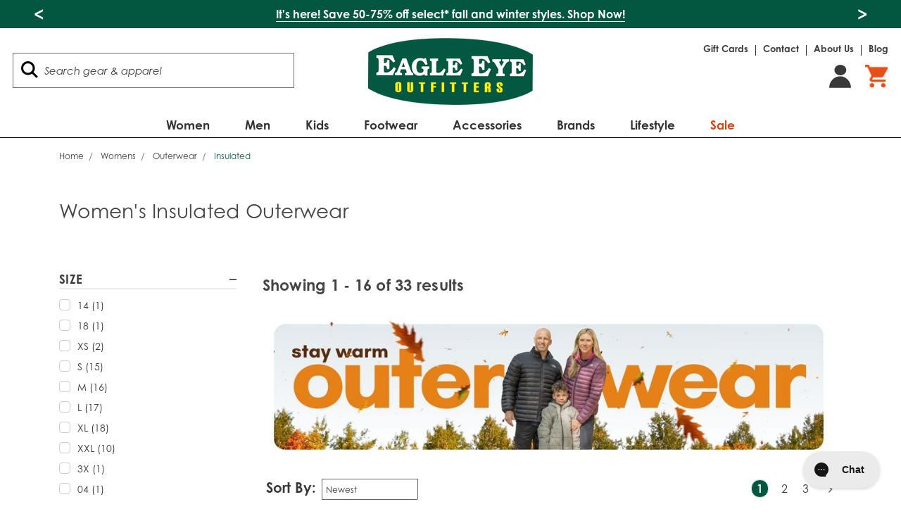

--- FILE ---
content_type: text/html; charset=UTF-8
request_url: https://shopeagleeye.com/womens/outerwear/insulated/
body_size: 53328
content:


<!DOCTYPE html>
<html class="no-js" lang="en">
    <head>
        <title>Women&#x27;s Insulated Outerwear | Eagle Eye Outfitters</title>
        <link rel="dns-prefetch preconnect" href="https://cdn11.bigcommerce.com/s-zut1msomd6" crossorigin><link rel="dns-prefetch preconnect" href="https://fonts.googleapis.com/" crossorigin><link rel="dns-prefetch preconnect" href="https://fonts.gstatic.com/" crossorigin>
        <link rel="preload" href="https://cdn11.bigcommerce.com/s-zut1msomd6/stencil/04c49110-dea6-013e-5a32-3a39ebe00844/e/a7b36420-deb1-013e-b8a4-7e230448b0f0/dist/theme-bundle.main.js" as="script">
        <link rel="preconnect" href="https://fonts.googleapis.com" as="style" crossorigin>
        <link rel="preconnect" href="https://cdnjs.cloudflare.com" as="style" crossorigin>
        
        
        	<meta name="keywords" content="eeo, eagle eye, eagle eye outfitters, eagle eye dothan, shopeagleeye, shop eagle eye, eagle eye dothan al, eagle eye store"><meta name="description" content="Shop women&#039;s insulated and down winter jackets at Eagle Eye Outfitters. Take life outdoors with Eagle Eye outerwear."><link rel='canonical' href='https://shopeagleeye.com/womens/outerwear/insulated/' /><meta name='platform' content='bigcommerce.stencil' />
        
        
                <link rel="next" href="https://shopeagleeye.com/womens/outerwear/insulated/?page=2">


        <meta property="og:image" content="https://i.shgcdn.com/7b07f171-6500-441f-948c-2708c1a88795/-/format/auto/-/preview/3000x3000/-/quality/lighter/" />

        <script src="https://www.paypal.com/sdk/js?client-id=AbKHeGCqlTE5T7GqQpLlNYfh_uvUlAZxHc3d3rTfSwxhrBKQ7z-e7xyxjpwlaUTCCP3cFLd6Xc9tv7fh&components=messages,buttons"></script>

        <link href="https://cdn11.bigcommerce.com/s-zut1msomd6/product_images/Favicon_EEO.jpg?t=1600368222" rel="shortcut icon" />
        
        <meta name="viewport" content="width=device-width, initial-scale=1">
        <script>document.documentElement.className = document.documentElement.className.replace('no-js', 'js');</script>
        <script>window.lazySizesConfig = window.lazySizesConfig || {};window.lazySizesConfig.loadMode = 1;</script>
        <script async src="https://cdn11.bigcommerce.com/s-zut1msomd6/stencil/04c49110-dea6-013e-5a32-3a39ebe00844/e/a7b36420-deb1-013e-b8a4-7e230448b0f0/dist/theme-bundle.head_async.js"></script>

        <link href="https://fonts.googleapis.com/css?family=Montserrat:700,500,400%7CKarla:400&display=swap" rel="stylesheet">
        <link data-stencil-stylesheet href="https://cdn11.bigcommerce.com/s-zut1msomd6/stencil/04c49110-dea6-013e-5a32-3a39ebe00844/e/a7b36420-deb1-013e-b8a4-7e230448b0f0/css/theme-2132aac0-dea6-013e-0211-2ee26dc7af4f.css" rel="stylesheet">
        <link rel="stylesheet" href="https://use.typekit.net/woe8yio.css"/>
        <script src="https://kit.fontawesome.com/6dd81a4c2e.js" crossorigin="anonymous"></script>
        <style>@font-face {font-family: 'musk';src: url("https://cdn11.bigcommerce.com/s-zut1msomd6/content/fonts/musk.eot?wru5hs");src: url("https://cdn11.bigcommerce.com/s-zut1msomd6/content/fonts/musk.eot?wru5hs#iefix") format('embedded-opentype'), url("https://cdn11.bigcommerce.com/s-zut1msomd6/content/fonts/musk.ttf?wru5hs") format('truetype'), url("https://cdn11.bigcommerce.com/s-zut1msomd6/content/fonts/musk.woff?wru5hs") format('woff'), url("https://cdn11.bigcommerce.com/s-zut1msomd6/content/fonts/musk.svg?wru5hs#musk") format('svg');font-weight: normal;font-style: normal;font-display: block;}</style>
        <!-- Start Tracking Code for analytics_facebook -->

<script>
!function(f,b,e,v,n,t,s){if(f.fbq)return;n=f.fbq=function(){n.callMethod?n.callMethod.apply(n,arguments):n.queue.push(arguments)};if(!f._fbq)f._fbq=n;n.push=n;n.loaded=!0;n.version='2.0';n.queue=[];t=b.createElement(e);t.async=!0;t.src=v;s=b.getElementsByTagName(e)[0];s.parentNode.insertBefore(t,s)}(window,document,'script','https://connect.facebook.net/en_US/fbevents.js');

fbq('set', 'autoConfig', 'false', '1361127883950807');
fbq('dataProcessingOptions', ['LDU'], 0, 0);
fbq('init', '1361127883950807', {"external_id":"72c193a2-eaee-4ee0-ab24-6247ad945442"});
fbq('set', 'agent', 'bigcommerce', '1361127883950807');

function trackEvents() {
    var pathName = window.location.pathname;

    fbq('track', 'PageView', {}, "");

    // Search events start -- only fire if the shopper lands on the /search.php page
    if (pathName.indexOf('/search.php') === 0 && getUrlParameter('search_query')) {
        fbq('track', 'Search', {
            content_type: 'product_group',
            content_ids: [],
            search_string: getUrlParameter('search_query')
        });
    }
    // Search events end

    // Wishlist events start -- only fire if the shopper attempts to add an item to their wishlist
    if (pathName.indexOf('/wishlist.php') === 0 && getUrlParameter('added_product_id')) {
        fbq('track', 'AddToWishlist', {
            content_type: 'product_group',
            content_ids: []
        });
    }
    // Wishlist events end

    // Lead events start -- only fire if the shopper subscribes to newsletter
    if (pathName.indexOf('/subscribe.php') === 0 && getUrlParameter('result') === 'success') {
        fbq('track', 'Lead', {});
    }
    // Lead events end

    // Registration events start -- only fire if the shopper registers an account
    if (pathName.indexOf('/login.php') === 0 && getUrlParameter('action') === 'account_created') {
        fbq('track', 'CompleteRegistration', {}, "");
    }
    // Registration events end

    

    function getUrlParameter(name) {
        var cleanName = name.replace(/[\[]/, '\[').replace(/[\]]/, '\]');
        var regex = new RegExp('[\?&]' + cleanName + '=([^&#]*)');
        var results = regex.exec(window.location.search);
        return results === null ? '' : decodeURIComponent(results[1].replace(/\+/g, ' '));
    }
}

if (window.addEventListener) {
    window.addEventListener("load", trackEvents, false)
}
</script>
<noscript><img height="1" width="1" style="display:none" alt="null" src="https://www.facebook.com/tr?id=1361127883950807&ev=PageView&noscript=1&a=plbigcommerce1.2&eid="/></noscript>

<!-- End Tracking Code for analytics_facebook -->

<!-- Start Tracking Code for analytics_siteverification -->

<meta name="p:domain_verify" content="034b3a7f2fc0539bbd8a843bef65f339"/>
<meta name="google-site-verification" content="doSIfkQ_ymjj_kSfgoPi_ck7rjo3FcDsvtcq7egWqj4" />

<script>(function(w,d,t,r,u){var f,n,i;w[u]=w[u]||[],f=function(){var o={ti:"25016048"};o.q=w[u],w[u]=new UET(o),w[u].push("pageLoad")},n=d.createElement(t),n.src=r,n.async=1,n.onload=n.onreadystatechange=function(){var s=this.readyState;s&&s!=="loaded"&&s!=="complete"||(f(),n.onload=n.onreadystatechange=null)},i=d.getElementsByTagName(t)[0],i.parentNode.insertBefore(n,i)})(window,document,"script","//bat.bing.com/bat.js","uetq");</script>

<!-- Google tag (gtag.js) -->
<script async src="https://www.googletagmanager.com/gtag/js?id=AW-868958757"></script>
<script>
  window.dataLayer = window.dataLayer || [];
  function gtag(){dataLayer.push(arguments);}
  gtag('js', new Date());

  gtag('config', 'AW-868958757');
</script>

<!-- End Tracking Code for analytics_siteverification -->


<script type="text/javascript" src="https://checkout-sdk.bigcommerce.com/v1/loader.js" defer ></script>
<script type="text/javascript">
fbq('track', 'ViewCategory', {"content_ids":[],"content_type":"product_group","content_category":"Insulated"});
</script>
<script type="text/javascript">
var BCData = {};
</script>
<script>
	window.ppapi = 'https://shopeagleeye.paymentputty.com';
    window.ppid = '739952df-da71-46a1-9a39-0cadfa384a55';
</script><script async src="https://dmt83xaifx31y.cloudfront.net/public/js/prikidsizecharts.js?v=41#store=zut1msomd6" crossorigin="anonymous"></script><script src="https://www.paypal.com/sdk/js?client-id=AbKHeGCqlTE5T7GqQpLlNYfh_uvUlAZxHc3d3rTfSwxhrBKQ7z-e7xyxjpwlaUTCCP3cFLd6Xc9tv7fh&components=messages,buttons"></script>
<script>
function trackEvents() {
    var pathName = window.location.pathname;
    // Search events start -- only fire if the shopper lands on the /search.php page
    if (pathName.indexOf('/search-results/') === 0 && getUrlParameter('search_query')) {
        dataLayer.push({'event':'fbEvent', 'fbEventName':'Search', 'fbEventExtra': {'search_query': getUrlParameter('search_query')}});
    }
    // Search events end

    // Wishlist events start -- only fire if the shopper attempts to add an item to their wishlist
    if (pathName.indexOf('/wishlist.php') === 0 && getUrlParameter('added_product_id')) {
        dataLayer.push({'event':'fbEvent', 'fbEventName':'AddToWishlist', 'fbEventExtra': {'product_id': getUrlParameter('added_product_id')}});
    }
    // Wishlist events end

    // Lead events start -- only fire if the shopper subscribes to newsletter
    if (pathName.indexOf('/signup/') === 0) {
        window.addEventListener("klaviyoForms", function(e) { 
            if (e.detail.type == 'submit') {
                dataLayer.push({'event':'fbEvent', 'fbEventName':'Lead', 'fbEventExtra': {'form_name': 'General Subscribe'}});
            }
        });
    }
    if (pathName.indexOf('/sms/') === 0) {
        window.addEventListener("klaviyoForms", function(e) { 
            if (e.detail.type == 'submit') {
                dataLayer.push({'event':'fbEvent', 'fbEventName':'Lead', 'fbEventExtra': {'form_name': 'SMS'}});
            }
        });
    }
    if (pathName.indexOf('/service-careers/') === 0) {
        window.addEventListener("klaviyoForms", function(e) { 
            if (e.detail.type == 'submit') {
                dataLayer.push({'event':'fbEvent', 'fbEventName':'Lead', 'fbEventExtra': {'form_name': 'Service Careers Discount'}});
            }
        });
    }
    // Lead events end

    // Registration events start -- only fire if the shopper registers an account
    if (pathName.indexOf('/login.php') === 0 && getUrlParameter('action') === 'account_created') {
        dataLayer.push({'event':'fbEvent', 'fbEventName':'CompleteRegistration', 'fbEventExtra': {'action': getUrlParameter('action')}});
    }
    // Registration events end

    //Cart events
    if (pathName.indexOf('/cart.php') === 0) {
        dataLayer.push({'event':'fbEvent', 'fbEventName':'ViewContent', 'fbEventExtra': {'action': 'View Cart'}});
    }
    
    if(document.getElementById('form-action-addToCart')){
        document.getElementById('form-action-addToCart').addEventListener("click", function(){
            var product_name = document.querySelectorAll('h1')[0].innerText;
            var product_id = JSON.parse(document.querySelectorAll('.productView')[0].getAttribute('data-analytics-sent'))['product_id'];
            var price = document.getElementsByClassName('price--withoutTax')[0].innerText.replace('$','');
            var qty = document.getElementById('qty[]').value;
            dataLayer.push({'event':'fbEvent', 'fbEventName':'AddToCart', 'fbEventExtra': {'product_name': product_name, 'value': price, 'currency': 'USD', contents: [{id: product_id, quantity: qty}], content_type: 'product'}, content_name: product_name});
        });
    }
    //Cart events end

    // Checkout events start -- only fire if the shopper lands on a /checkout* page
    if (pathName === '/checkout') {
        dataLayer.push({'event':'fbEvent', 'fbEventName':'InitiateCheckout'});
    }
    // Checkout events end

    //Purchase Event
    if (pathName.indexOf('/checkout/order-confirmation') === 0) {
        fetch('/api/storefront/order/', { credentials: 'include' }).then(function (response) {
            return response.json();
        }).then(function (order) {
            var product_ids = order.lineItems?.physicalItems?.map(function (o) {
                return o.id
            });
            var product_name = order.lineItems?.physicalItems?.map(function (o) {
                return o.name
            });
            dataLayer.push({'event':'fbEvent', 'fbEventName':'Purchase', 'fbEventExtra': {value: order.orderAmount, currency: 'USD', content_ids: product_ids, content_name: product_name}});
        });
    }
    //Purchase Event End    

    //Viewed Content events
    if (pathName.indexOf('/careers/') === 0) {
        var pageTitle = document.title.replace(' | Eagle Eye Outfitters','');
        dataLayer.push({'event':'fbEvent', 'fbEventName':'ViewContent', 'fbEventExtra': {page: pageTitle}});
    }
    if (pathName.indexOf('/boggbags') === 0) {
        var pageTitle = document.title.replace(' | Eagle Eye Outfitters','');
        dataLayer.push({'event':'fbEvent', 'fbEventName':'ViewContent', 'fbEventExtra': {page: pageTitle}});
    }
    if (pathName.indexOf('/blog/') === 0) {
        var pageTitle = document.title.replace(' - Eagle Eye Outfitters','');
        dataLayer.push({'event':'fbEvent', 'fbEventName':'ViewContent', 'fbEventExtra': {page: pageTitle}});
    }
    if (document.getElementsByClassName('page_type-product')[0]) {
        var pageTitle = document.title.replace(' - Eagle Eye Outfitters','');
        dataLayer.push({'event':'fbEvent', 'fbEventName':'ViewContent', 'fbEventExtra': {content_ids: [product_id], content_type: 'product', content_name: pageTitle}});
    }
    //viewed content events end

    function getUrlParameter(name) {
        var cleanName = name.replace(/[\[]/, '\[').replace(/[\]]/, '\]');
        var regex = new RegExp('[\?&]' + cleanName + '=([^&#]*)');
        var results = regex.exec(window.location.search);
        return results === null ? '' : decodeURIComponent(results[1].replace(/\+/g, ' '));
    }
}

if (window.addEventListener) {
    window.addEventListener("load", trackEvents, false)
}
</script>
<script>
       
(function loadNoibu() {
  const s = document.createElement("script");
  s.src = "https://cdn.noibu.com/collect-core.js";
  document.head.appendChild(s);
})();

        

window.addEventListener('load', () => {

  const fetchCartData = async () => {
    const options = {
      method: "GET",
      headers: {
        Accept: "application/json",
        "Content-Type": "application/json",
      },
    };

    try {
      const response = await fetch(
        `${window.location.origin}/api/storefront/carts`,
        options
      );

      if (!response.ok) {
        console.error(
          `HTTP Error: ${response.status} - ${response.statusText}`
        );
        return undefined;
      }

      const data = await response.json();
      return data[0]; // Return the first cart if it exists, otherwise undefined
    } catch (error) {
      console.error("Fetch error:", error);
      return undefined;
    }
  };

  const fetchCheckout = async (checkoutId) => {
    const options = {
      method: "GET",
      headers: {
        Accept: "application/json",
        "Content-Type": "application/json",
      },
    };

    try {
      const url = `${window.location.origin}/api/storefront/checkouts/${checkoutId}`;
      const response = await fetch(url, options);

      if (!response.ok) {
        console.error(
          `HTTP Error: ${response.status} - ${response.statusText}`
        );
        return undefined;
      }

      const data = await response.json();
      return data;
    } catch (error) {
      console.error("Fetch error:", error);
      return undefined;
    }
  };

  const addCustomAttribute = (key, value) => {
    if (window.NOIBUJS) {
      window.NOIBUJS.addCustomAttribute(key, value);
    } else {
      window.addEventListener('noibuSDKReady', () => {
        window.NOIBUJS.addCustomAttribute(key, value);
      });
    }
  };

  if (typeof window.bodlEvents?.cart?.on === "function") {
    window.bodlEvents.cart.viewed(async (payload) => {

      const cartData = await fetchCartData();

      if (cartData) {
        sessionStorage.setItem("cartId", cartData?.id);
        addCustomAttribute("cartId", cartData?.id);
      }
    });
  }

  if (typeof window.bodlEvents?.checkout?.checkoutBegin === "function") {
    window.bodlEvents.checkout.checkoutBegin(async (payload) => {

      const cartId = sessionStorage.getItem("cartId");

      if (cartId) {
        addCustomAttribute("checkoutId", cartId);
      }
    });
  }

  if (typeof window.bodlEvents?.checkout?.orderPurchased === "function") {
    window.bodlEvents.checkout.orderPurchased((payload) => {
      addCustomAttribute("orderId", payload?.order_id?.toString());
    });
  }

  if (window?.bodl?.shopper?.customer_id) {
    addCustomAttribute("customerId", window.bodl.shopper.customer_id);
  }

  if (window?.bodl?.session?.id) {
    addCustomAttribute("sessionId", window.bodl.session.id);
  }
  
}, false)

 
        

        async function handleHelpCode() {
            if (window.NOIBUJS?.requestHelpCode) {
                const helpCodeField = document.getElementById("help-code-field");
                if (helpCodeField != null) {
                    const helpCode = await window.NOIBUJS.requestHelpCode(false);
                    helpCodeField.innerText = helpCode;
                }
            }
        }

        if (window?.NOIBUJS) {
            handleHelpCode();
        } else {
            window.addEventListener('noibuSDKReady', handleHelpCode);
        }
   
 
        
    
        async function handleButtonHelpCode() {
            const button = document.getElementById("request-help-code");
            const label = document.getElementById("help-code-result");

            if (button != null && label != null) {
                button.addEventListener("click", async () => {
                    if (window.NOIBUJS?.requestHelpCode) {
                        const helpCode = await window.NOIBUJS.requestHelpCode(false);
                        label.innerText = helpCode;
                    }
                });
            }
        }

        if (window?.NOIBUJS) {
            handleButtonHelpCode();
        } else {
            window.addEventListener("noibuSDKReady", handleButtonHelpCode);
        }
   

      </script>
 <script data-cfasync="false" src="https://microapps.bigcommerce.com/bodl-events/1.9.4/index.js" integrity="sha256-Y0tDj1qsyiKBRibKllwV0ZJ1aFlGYaHHGl/oUFoXJ7Y=" nonce="" crossorigin="anonymous"></script>
 <script data-cfasync="false" nonce="">

 (function() {
    function decodeBase64(base64) {
       const text = atob(base64);
       const length = text.length;
       const bytes = new Uint8Array(length);
       for (let i = 0; i < length; i++) {
          bytes[i] = text.charCodeAt(i);
       }
       const decoder = new TextDecoder();
       return decoder.decode(bytes);
    }
    window.bodl = JSON.parse(decodeBase64("[base64]"));
 })()

 </script>

<script nonce="">
(function () {
    var xmlHttp = new XMLHttpRequest();

    xmlHttp.open('POST', 'https://bes.gcp.data.bigcommerce.com/nobot');
    xmlHttp.setRequestHeader('Content-Type', 'application/json');
    xmlHttp.send('{"store_id":"1000912995","timezone_offset":"-6.0","timestamp":"2026-01-29T11:06:44.82857300Z","visit_id":"566a5548-6fb4-4808-a0eb-04530f44760c","channel_id":1}');
})();
</script>

        <script type="text/javascript">
					!function(e){
						if(!window.pintrk){
							window.pintrk=function(){
								window.pintrk.queue.push(Array.prototype.slice.call(arguments))
							};
					
							var n=window.pintrk;
							n.queue=[],n.version="3.0";
					
							var t=document.createElement("script");
							t.async=!0,t.src=e;
					
							var r=document.getElementsByTagName("script")[0];
							r.parentNode.insertBefore(t,r)
						}
					}
					("https://s.pinimg.com/ct/core.js");
					pintrk('load','2612643639187', { em: '', });
					pintrk('page');
        </script>

        <noscript>
          <img height="1" width="1" style="display:none;" alt="" src="https://ct.pinterest.com/v3/?tid=2612643639187&noscript=1" />
        </noscript>

        
				<script>bcJsContext = "{\"categoryProductsPerPage\":12,\"themeSettings\":{\"optimizedCheckout-formChecklist-color\":\"#333333\",\"homepage_new_products_column_count\":4,\"card--alternate-color--hover\":\"#035740\",\"optimizedCheckout-colorFocus\":\"#4496f6\",\"kicker4_btn1_link\":\"/shoes/mens-footwear/\",\"fontSize-root\":14,\"show_accept_amex\":false,\"optimizedCheckout-buttonPrimary-borderColorDisabled\":\"transparent\",\"homepage_top_products_count\":4,\"paymentbuttons-paypal-size\":\"responsive\",\"optimizedCheckout-buttonPrimary-backgroundColorActive\":\"#D04716\",\"kicker1_btn3_link\":\"\",\"brandpage_products_per_page\":12,\"color-secondaryDarker\":\"#cccccc\",\"navUser-color\":\"#333333\",\"social_icon_placement_bottom\":\"bottom_none\",\"show_powered_by\":true,\"show_accept_amazonpay\":false,\"kicker4_mobilebtn_link\":\"/shoes/\",\"kicker3_btn1_txt\":\"Shop All\",\"color-textBase--active\":\"#757575\",\"fontSize-h4\":20,\"checkRadio-borderColor\":\"#cccccc\",\"color-primaryDarker\":\"#333333\",\"optimizedCheckout-buttonPrimary-colorHover\":\"#ffffff\",\"brand_size\":\"190x250\",\"optimizedCheckout-logo-position\":\"left\",\"optimizedCheckout-discountBanner-backgroundColor\":\"#e5e5e5\",\"color-textLink--hover\":\"#757575\",\"kicker1_btn2_txt\":\"\",\"pdp-sale-price-label\":\"NOW\",\"optimizedCheckout-buttonSecondary-backgroundColorHover\":\"#f5f5f5\",\"optimizedCheckout-headingPrimary-font\":\"Google_Montserrat_700\",\"kicker3_btn1_link\":\"/backpacks/\",\"logo_size\":\"250x100\",\"optimizedCheckout-formField-backgroundColor\":\"#ffffff\",\"footer-backgroundColor\":\"#ffffff\",\"navPages-color\":\"#333333\",\"productpage_reviews_count\":9,\"optimizedCheckout-step-borderColor\":\"#dddddd\",\"show_accept_paypal\":false,\"paymentbuttons-paypal-label\":\"checkout\",\"paymentbuttons-paypal-shape\":\"pill\",\"optimizedCheckout-discountBanner-textColor\":\"#333333\",\"pdp-retail-price-label\":\"MSRP\",\"optimizedCheckout-buttonPrimary-font\":\"Google_Montserrat_500\",\"kicker4_btn2_link\":\"/shoes/womens-footwear/\",\"optimizedCheckout-backgroundImage-size\":\"1000x400\",\"button--disabled-backgroundColor\":\"#cccccc\",\"blockquote-cite-font-color\":\"#999999\",\"kicker5_btn3_txt\":\"Shop All\",\"kicker1_mobilebtn_link\":\"/southern-tide/\",\"carousel-dot-color\":\"#333333\",\"optimizedCheckout-formField-shadowColor\":\"transparent\",\"categorypage_products_per_page\":12,\"container-fill-base\":\"#ffffff\",\"paymentbuttons-paypal-layout\":\"vertical\",\"homepage_featured_products_column_count\":4,\"button--default-color\":\"#666666\",\"pace-progress-backgroundColor\":\"#999999\",\"color-textLink--active\":\"#757575\",\"kicker2_btn3_toggle\":false,\"kicker1_btn2_link\":\"\",\"optimizedCheckout-loadingToaster-backgroundColor\":\"#333333\",\"color-textHeading\":\"#444444\",\"show_accept_discover\":false,\"optimizedCheckout-formField-errorColor\":\"#d14343\",\"spinner-borderColor-dark\":\"#999999\",\"restrict_to_login\":false,\"input-font-color\":\"#666666\",\"select-bg-color\":\"#ffffff\",\"show_accept_mastercard\":false,\"show_custom_fields_tabs\":false,\"color_text_product_sale_badges\":\"#ffffff\",\"kicker3_btn3_toggle\":false,\"optimizedCheckout-link-font\":\"Google_Montserrat_500\",\"homepage_show_carousel_arrows\":true,\"kicker6_btn1_link\":\"/clearance/\",\"kicker1_btn1_link\":\"/southern-tide/\",\"carousel-arrow-bgColor\":\"#ffffff\",\"lazyload_mode\":\"lazyload\",\"carousel-title-color\":\"#444444\",\"color_hover_product_sale_badges\":\"#000000\",\"show_accept_googlepay\":false,\"card--alternate-borderColor\":\"#ffffff\",\"homepage_new_products_count\":5,\"button--disabled-color\":\"#ffffff\",\"color-primaryDark\":\"#666666\",\"kicker1_btn1_txt\":\"Shop All\",\"color-grey\":\"#999999\",\"kicker3_btn2_toggle\":false,\"body-font\":\"Google_Karla_400\",\"optimizedCheckout-step-textColor\":\"#ffffff\",\"optimizedCheckout-buttonPrimary-borderColorActive\":\"transparent\",\"navPages-subMenu-backgroundColor\":\"#e5e5e5\",\"button--primary-backgroundColor\":\"#D04716\",\"optimizedCheckout-formField-borderColor\":\"#cccccc\",\"kicker5_btn2_toggle\":true,\"checkRadio-color\":\"#333333\",\"show_product_dimensions\":false,\"optimizedCheckout-link-color\":\"#476bef\",\"card-figcaption-button-background\":\"#ffffff\",\"icon-color-hover\":\"#999999\",\"button--default-borderColor\":\"#cccccc\",\"optimizedCheckout-headingSecondary-font\":\"Google_Montserrat_700\",\"headings-font\":\"Google_Montserrat_400\",\"kicker4_btn3_txt\":\"Shop Kids\",\"label-backgroundColor\":\"#cccccc\",\"button--primary-backgroundColorHover\":\"#FFFFFF\",\"pdp-non-sale-price-label\":\"WAS\",\"button--disabled-borderColor\":\"transparent\",\"label-color\":\"#ffffff\",\"optimizedCheckout-headingSecondary-color\":\"#333333\",\"select-arrow-color\":\"#757575\",\"logo_fontSize\":28,\"alert-backgroundColor\":\"#ffffff\",\"optimizedCheckout-logo-size\":\"250x100\",\"default_image_brand\":\"img/BrandDefault.gif\",\"card-title-color\":\"#333333\",\"kicker2_btn2_toggle\":true,\"product_list_display_mode\":\"grid\",\"optimizedCheckout-link-hoverColor\":\"#002fe1\",\"fontSize-h5\":15,\"product_size\":\"500x659\",\"paymentbuttons-paypal-color\":\"gold\",\"homepage_show_carousel\":true,\"optimizedCheckout-body-backgroundColor\":\"#ffffff\",\"carousel-arrow-borderColor\":\"#ffffff\",\"button--default-borderColorActive\":\"#757575\",\"header-backgroundColor\":\"#ffffff\",\"paymentbuttons-paypal-tagline\":false,\"color-greyDarkest\":\"#000000\",\"color_badge_product_sale_badges\":\"#007dc6\",\"price_ranges\":true,\"productpage_videos_count\":8,\"color-greyDark\":\"#666666\",\"kicker3_btn2_txt\":\"\",\"optimizedCheckout-buttonSecondary-borderColorHover\":\"#999999\",\"optimizedCheckout-discountBanner-iconColor\":\"#333333\",\"optimizedCheckout-buttonSecondary-borderColor\":\"#cccccc\",\"optimizedCheckout-loadingToaster-textColor\":\"#ffffff\",\"optimizedCheckout-buttonPrimary-colorDisabled\":\"#ffffff\",\"optimizedCheckout-formField-placeholderColor\":\"#999999\",\"navUser-color-hover\":\"#757575\",\"icon-ratingFull\":\"#757575\",\"default_image_gift_certificate\":\"img/GiftCertificate.png\",\"kicker6_btn2_txt\":\"\",\"color-textBase--hover\":\"#757575\",\"color-errorLight\":\"#ffdddd\",\"kicker6_btn2_link\":\"\",\"social_icon_placement_top\":false,\"blog_size\":\"190x250\",\"shop_by_price_visibility\":true,\"optimizedCheckout-buttonSecondary-colorActive\":\"#000000\",\"optimizedCheckout-orderSummary-backgroundColor\":\"#ffffff\",\"color-warningLight\":\"#fffdea\",\"show_product_weight\":true,\"button--default-colorActive\":\"#000000\",\"color-info\":\"#666666\",\"kicker4_btn2_toggle\":true,\"optimizedCheckout-formChecklist-backgroundColorSelected\":\"#f5f5f5\",\"show_product_quick_view\":false,\"button--default-borderColorHover\":\"#999999\",\"card--alternate-backgroundColor\":\"#ffffff\",\"hide_content_navigation\":false,\"pdp-price-label\":\"\",\"show_copyright_footer\":true,\"swatch_option_size\":\"48x48\",\"kicker3_btn3_txt\":\"\",\"optimizedCheckout-show-logo\":\"none\",\"carousel-description-color\":\"#333333\",\"optimizedCheckout-formChecklist-backgroundColor\":\"#ffffff\",\"kicker5_btn2_link\":\"/gear-accessories/drinkware/camelbak/\",\"optimizedCheckout-orderSummary-borderColor\":\"#dddddd\",\"fontSize-h2\":25,\"optimizedCheckout-step-backgroundColor\":\"#035740\",\"optimizedCheckout-headingPrimary-color\":\"#333333\",\"color-textBase\":\"#333333\",\"kicker5_btn1_link\":\"/gear-accessories/drinkware/hydro-flask/\",\"color-warning\":\"#f1a500\",\"productgallery_size\":\"500x659\",\"kicker2_btn1_toggle\":true,\"alert-color\":\"#333333\",\"shop_by_brand_show_footer\":true,\"card-figcaption-button-color\":\"#333333\",\"searchpage_products_per_page\":12,\"color-textSecondary--active\":\"#333333\",\"optimizedCheckout-formField-inputControlColor\":\"#476bef\",\"optimizedCheckout-contentPrimary-color\":\"#333333\",\"optimizedCheckout-buttonSecondary-font\":\"Google_Montserrat_500\",\"storeName-color\":\"#333333\",\"optimizedCheckout-backgroundImage\":\"\",\"form-label-font-color\":\"#666666\",\"kicker2_mobilebtn_link\":\"/kids/\",\"color-greyLightest\":\"#e5e5e5\",\"optimizedCheckout-header-backgroundColor\":\"#f5f5f5\",\"productpage_related_products_count\":10,\"kicker5_btn3_toggle\":true,\"optimizedCheckout-buttonSecondary-backgroundColorActive\":\"#e5e5e5\",\"color-textLink\":\"#333333\",\"kicker4_btn1_txt\":\"Shop Mens\",\"color-greyLighter\":\"#cccccc\",\"kicker3_btn1_toggle\":true,\"kicker2_btn3_txt\":\"\",\"color-secondaryDark\":\"#e5e5e5\",\"fontSize-h6\":13,\"paymentbuttons-paypal-fundingicons\":false,\"carousel-arrow-color\":\"#999999\",\"productpage_similar_by_views_count\":10,\"pdp-custom-fields-tab-label\":\"Additional Information\",\"loadingOverlay-backgroundColor\":\"#ffffff\",\"kicker5_btn3_link\":\"/gear-accessories/drinkware/\",\"optimizedCheckout-buttonPrimary-color\":\"#D04716\",\"navPages-subMenu-separatorColor\":\"#cccccc\",\"navPages-color-hover\":\"#757575\",\"kicker6_mobilebtn_link\":\"/clearance/\",\"input-bg-color\":\"#ffffff\",\"kicker2_btn2_txt\":\"Shop Girls\",\"color-infoLight\":\"#dfdfdf\",\"product_sale_badges\":\"topleft\",\"default_image_product\":\"img/ProductDefault.gif\",\"navUser-dropdown-borderColor\":\"#cccccc\",\"optimizedCheckout-buttonPrimary-colorActive\":\"#ffffff\",\"color-greyMedium\":\"#757575\",\"optimizedCheckout-formChecklist-borderColor\":\"#cccccc\",\"fontSize-h1\":28,\"homepage_featured_products_count\":4,\"color-greyLight\":\"#999999\",\"optimizedCheckout-logo\":\"\",\"icon-ratingEmpty\":\"#cccccc\",\"show_product_details_tabs\":true,\"icon-color\":\"#757575\",\"kicker5_btn1_toggle\":true,\"overlay-backgroundColor\":\"#333333\",\"input-border-color-active\":\"#999999\",\"hide_contact_us_page_heading\":true,\"container-fill-dark\":\"#e5e5e5\",\"optimizedCheckout-buttonPrimary-backgroundColorDisabled\":\"#cccccc\",\"button--primary-color\":\"#ffffff\",\"kicker1_btn3_txt\":\"\",\"optimizedCheckout-buttonPrimary-borderColorHover\":\"transparent\",\"kicker5_mobilebtn_link\":\"/gear-accessories/drinkware/\",\"color-successLight\":\"#d5ffd8\",\"kicker2_btn1_link\":\"/kids/boys/\",\"kicker5_btn1_txt\":\"Hydro Flask\",\"kicker4_btn3_toggle\":true,\"color-greyDarker\":\"#333333\",\"show_product_quantity_box\":true,\"optimizedCheckout-header-borderColor\":\"#dddddd\",\"zoom_size\":\"1280x1280\",\"kicker4_btn3_link\":\"/shoes/kids-footwear/\",\"color-white\":\"#ffffff\",\"optimizedCheckout-buttonSecondary-backgroundColor\":\"#ffffff\",\"productview_thumb_size\":\"50x50\",\"fontSize-h3\":22,\"kicker4_btn1_toggle\":true,\"color-success\":\"#008a06\",\"spinner-borderColor-light\":\"#ffffff\",\"geotrust_ssl_common_name\":\"\",\"carousel-bgColor\":\"#ffffff\",\"carousel-dot-color-active\":\"#757575\",\"kicker2_btn1_txt\":\"Shop Boys\",\"input-border-color\":\"#cccccc\",\"color-secondary\":\"#ffffff\",\"button--primary-backgroundColorActive\":\"#FFFFFF\",\"color-textSecondary--hover\":\"#333333\",\"kicker6_btn2_toggle\":false,\"optimizedCheckout-buttonPrimary-backgroundColor\":\"#ffffff\",\"color-whitesBase\":\"#e5e5e5\",\"body-bg\":\"#ffffff\",\"optimizedCheckout-contentSecondary-font\":\"Google_Montserrat_500\",\"navUser-dropdown-backgroundColor\":\"#ffffff\",\"color-primary\":\"#FFFFFF\",\"kicker5_btn2_txt\":\"Camelbak\",\"dropdown--quickSearch-backgroundColor\":\"#e5e5e5\",\"optimizedCheckout-contentPrimary-font\":\"Google_Montserrat_500\",\"supported_card_type_icons\":[\"american_express\",\"diners\",\"discover\",\"mastercard\",\"visa\"],\"optimizedCheckout-formField-textColor\":\"#333333\",\"kicker6_btn1_txt\":\"Shop Now\",\"color-black\":\"#ffffff\",\"homepage_top_products_column_count\":4,\"hide_page_heading\":true,\"navigation_design\":\"simple\",\"kicker4_btn2_txt\":\"Shop Womens\",\"kicker3_mobilebtn_link\":\"/backpacks/\",\"optimizedCheckout-buttonSecondary-colorHover\":\"#333333\",\"hide_breadcrumbs\":false,\"button--primary-colorActive\":\"#D04716\",\"optimizedCheckout-contentSecondary-color\":\"#757575\",\"card-title-color-hover\":\"#757575\",\"applePay-button\":\"black\",\"thumb_size\":\"100x100\",\"kicker6_btn1_toggle\":true,\"homepage_stretch_carousel_images\":false,\"optimizedCheckout-buttonPrimary-borderColor\":\"#D04716\",\"navUser-indicator-backgroundColor\":\"#333333\",\"optimizedCheckout-buttonSecondary-borderColorActive\":\"#757575\",\"hide_blog_page_heading\":true,\"optimizedCheckout-header-textColor\":\"#333333\",\"hide_category_page_heading\":true,\"optimizedCheckout-show-backgroundImage\":false,\"color-primaryLight\":\"#999999\",\"kicker3_btn2_link\":\"\",\"kicker3_btn3_link\":\"\",\"show_accept_visa\":false,\"logo-position\":\"left\",\"show_product_reviews_tabs\":false,\"carousel-dot-bgColor\":\"#ffffff\",\"optimizedCheckout-form-textColor\":\"#666666\",\"optimizedCheckout-buttonSecondary-color\":\"#333333\",\"geotrust_ssl_seal_size\":\"M\",\"alert-color-alt\":\"#ffffff\",\"kicker2_btn3_link\":\"\",\"button--default-colorHover\":\"#333333\",\"checkRadio-backgroundColor\":\"#ffffff\",\"optimizedCheckout-buttonPrimary-backgroundColorHover\":\"#D04716\",\"input-disabled-bg\":\"#ffffff\",\"kicker2_btn2_link\":\"/kids/girls/\",\"button--icon-svg-color\":\"#757575\",\"dropdown--wishList-backgroundColor\":\"#ffffff\",\"container-border-global-color-base\":\"#e5e5e5\",\"button--primary-colorHover\":\"#D04716\",\"color-error\":\"#cc4749\",\"kicker1_btn3_toggle\":false,\"homepage_blog_posts_count\":3,\"kicker1_btn1_toggle\":true,\"color-textSecondary\":\"#757575\",\"gallery_size\":\"300x300\",\"productthumb_size\":\"100x100\",\"kicker1_btn2_toggle\":false},\"genericError\":\"Oops! Something went wrong.\",\"maintenanceMode\":[],\"urls\":{\"home\":\"https://shopeagleeye.com/\",\"account\":{\"index\":\"/account.php\",\"orders\":{\"all\":\"/account.php?action=order_status\",\"completed\":\"/account.php?action=view_orders\",\"save_new_return\":\"/account.php?action=save_new_return\"},\"update_action\":\"/account.php?action=update_account\",\"returns\":\"/account.php?action=view_returns\",\"addresses\":\"/account.php?action=address_book\",\"inbox\":\"/account.php?action=inbox\",\"send_message\":\"/account.php?action=send_message\",\"add_address\":\"/account.php?action=add_shipping_address\",\"wishlists\":{\"all\":\"/wishlist.php\",\"add\":\"/wishlist.php?action=addwishlist\",\"edit\":\"/wishlist.php?action=editwishlist\",\"delete\":\"/wishlist.php?action=deletewishlist\"},\"details\":\"/account.php?action=account_details\",\"recent_items\":\"/account.php?action=recent_items\"},\"brands\":\"https://shopeagleeye.com/brands/\",\"gift_certificate\":{\"purchase\":\"/giftcertificates.php\",\"redeem\":\"/giftcertificates.php?action=redeem\",\"balance\":\"/giftcertificates.php?action=balance\"},\"auth\":{\"login\":\"/login.php\",\"check_login\":\"/login.php?action=check_login\",\"create_account\":\"/login.php?action=create_account\",\"save_new_account\":\"/login.php?action=save_new_account\",\"forgot_password\":\"/login.php?action=reset_password\",\"send_password_email\":\"/login.php?action=send_password_email\",\"save_new_password\":\"/login.php?action=save_new_password\",\"logout\":\"/login.php?action=logout\"},\"product\":{\"post_review\":\"/postreview.php\"},\"cart\":\"/cart.php\",\"checkout\":{\"single_address\":\"/checkout\",\"multiple_address\":\"/checkout.php?action=multiple\"},\"rss\":{\"products\":[]},\"contact_us_submit\":\"/pages.php?action=sendContactForm\",\"search\":\"/search.php\",\"compare\":\"/compare\",\"sitemap\":\"/sitemap.php\",\"subscribe\":{\"action\":\"/subscribe.php\"}},\"secureBaseUrl\":\"https://shopeagleeye.com\",\"cartId\":null,\"template\":\"pages/category\",\"storefrontAPIToken\":\"eyJ0eXAiOiJKV1QiLCJhbGciOiJFUzI1NiJ9.eyJjaWQiOlsxXSwiY29ycyI6WyJodHRwczovL3Nob3BlYWdsZWV5ZS5jb20iXSwiZWF0IjoxNzY5NzcyODk4LCJpYXQiOjE3Njk2MDAwOTgsImlzcyI6IkJDIiwic2lkIjoxMDAwOTEyOTk1LCJzdWIiOiJCQyIsInN1Yl90eXBlIjowLCJ0b2tlbl90eXBlIjoxfQ.pFaoz_mlASuFi_jay9iHJh8UnujXY2FTF9jIb-SBFyrJSqJRThDo_S-Bt9JMJydM1BA2bhGX59e_nLPNa5hbxA\"}";</script>
        
	        <script src="//cdn.searchspring.net/search/v3/lts/searchspring.catalog.js?cc8sht" search="search_query" category="Womens>Outerwear>Insulated" category-name="Insulated" hide-content="#searchspring-sidebar, #searchspring-content"></script>
        
        
        
        <script type="text/javascript" src="https://snapui.searchspring.io/cc8sht/bundle.js" id="searchspring-context" defer>
    	    
        </script>
    </head>
    <body class="page_type-category template_file-pages_category  womensouterwearinsulated">
        <svg data-src="https://cdn11.bigcommerce.com/s-zut1msomd6/stencil/04c49110-dea6-013e-5a32-3a39ebe00844/e/a7b36420-deb1-013e-b8a4-7e230448b0f0/img/icon-sprite.svg" class="icons-svg-sprite"></svg>
        <div id="sticky-wrap">
	<div data-content-region="top_tier_links--global"><div data-layout-id="959391d2-1dfc-418a-80ca-fcb5b7a8a231">       <div data-sub-layout-container="d2a450ec-8874-4e35-9898-df5b46d4fe91" data-layout-name="Layout">
    <style data-container-styling="d2a450ec-8874-4e35-9898-df5b46d4fe91">
        [data-sub-layout-container="d2a450ec-8874-4e35-9898-df5b46d4fe91"] {
            box-sizing: border-box;
            display: flex;
            flex-wrap: wrap;
            z-index: 0;
            position: relative;
            height: ;
            padding-top: 0px;
            padding-right: 0px;
            padding-bottom: 0px;
            padding-left: 0px;
            margin-top: 0px;
            margin-right: 0px;
            margin-bottom: 0px;
            margin-left: 0px;
            border-width: 0px;
            border-style: solid;
            border-color: #333333;
        }

        [data-sub-layout-container="d2a450ec-8874-4e35-9898-df5b46d4fe91"]:after {
            display: block;
            position: absolute;
            top: 0;
            left: 0;
            bottom: 0;
            right: 0;
            background-size: cover;
            z-index: auto;
        }
    </style>

    <div data-sub-layout="bf8b9ce1-14d7-43c4-9768-d413f4758c74">
        <style data-column-styling="bf8b9ce1-14d7-43c4-9768-d413f4758c74">
            [data-sub-layout="bf8b9ce1-14d7-43c4-9768-d413f4758c74"] {
                display: flex;
                flex-direction: column;
                box-sizing: border-box;
                flex-basis: 100%;
                max-width: 100%;
                z-index: 0;
                position: relative;
                height: ;
                padding-top: 0px;
                padding-right: 0px;
                padding-bottom: 0px;
                padding-left: 0px;
                margin-top: 0px;
                margin-right: 0px;
                margin-bottom: 0px;
                margin-left: 0px;
                border-width: 0px;
                border-style: solid;
                border-color: #333333;
                justify-content: center;
            }
            [data-sub-layout="bf8b9ce1-14d7-43c4-9768-d413f4758c74"]:after {
                display: block;
                position: absolute;
                top: 0;
                left: 0;
                bottom: 0;
                right: 0;
                background-size: cover;
                z-index: auto;
            }
            @media only screen and (max-width: 700px) {
                [data-sub-layout="bf8b9ce1-14d7-43c4-9768-d413f4758c74"] {
                    flex-basis: 100%;
                    max-width: 100%;
                }
            }
        </style>
        <div data-widget-id="5398f447-abdc-4ecb-bf6d-781e32dd99e0" data-placement-id="0d7b4790-5f97-4164-b391-abf69ab933ce" data-placement-status="ACTIVE"><div class="sitewide-banner" role="complementary" aria-label="Promo Banner">
  <p>
    <a href="/clearance/">It's here! Save 50-75% off select* fall and winter styles. Shop Now!</a>
  </p>
    <p>
    <a href="/coupons/">Save 20% off on select* Bogg! *Learn More.</a>
  </p>
  <p>
    <a href="/shipping/">Free Shipping on orders $125+. Learn More.</a>
  </p>

</div>
</div>
    </div>
</div>

</div></div>
	<header class="header" role="banner">
			<a href="#" class="mobileMenu-toggle" data-mobile-menu-toggle="menu" aria-label="Toggle menu">
					<span class="mobileMenu-toggleIcon"></span>
			</a>
		
			<nav class="navUser">
    
    <ul class="navUser-section navUser-section--alt">
        
        <!-- <li class="navUser-item">
            <a class="navUser-action navUser-action--quickSearch" href="#" data-search="quickSearch" aria-controls="quickSearch" aria-expanded="false">Search</a>
        </li> -->
        <ul class="navigation-header-top">
                    <li class="navUser-item">
                        <a class="navUser-action" href="/gift-certificate/">Gift Cards</a>
                    </li>
                 <li class="navUser-item">
                    <a class="navUser-action" href="/contact">Contact</a>
                </li>
                <li class="navUser-item">
                    <a class="navUser-action" href="/about">About Us</a>
                </li>
                <li class="navUser-item">
                    <a class="navUser-action" href="/blog/">Blog</a>
                </li>
            </ul>
        <li class="navUser-item navUser-item--account">
                <a class="navUser-action" href="/login.php"><img src="https://cdn11.bigcommerce.com/s-zut1msomd6/product_images/uploaded_images/user.png" alt="Login or Register"></a>
        </li>
        <li class="navUser-item navUser-item--cart">
            <a
                class="navUser-action"
                data-cart-preview
                data-dropdown="cart-preview-dropdown"
                data-options="align:right"
                href="/cart.php">
                <span class="navUser-item-cartLabel"><img src="https://cdn11.bigcommerce.com/s-zut1msomd6/product_images/uploaded_images/cart.png" alt="Cart"></span> <span class="countPill cart-quantity"></span>
            </a>

            <div class="dropdown-menu" id="cart-preview-dropdown" data-dropdown-content aria-hidden="true"></div>
        </li>
    </ul>
</nav>

					<div class="header-logo">
							<a href="https://shopeagleeye.com/">
            <div class="header-logo-image-container">
                <img class="header-logo-image" src="https://cdn11.bigcommerce.com/s-zut1msomd6/images/stencil/234x95/eeo_logo_1583760975__36588.original.png" alt="Eagle Eye Outfitters" title="Eagle Eye Outfitters">
            </div>
</a>
					</div>
			<div class="header-search">
					<div class="container">
    <form class="form" action="/search-results/" method="GET">
        <fieldset class="form-fieldset">
        		<legend class="sr-only">Search</legend>
            <div id="ee-search" class="form-field">
                <label class="is-srOnly" for="search_query">Search</label>
            		<svg xmlns="http://www.w3.org/2000/svg" viewBox="0 0 512 512"><path d="M416 208c0 45.9-14.9 88.3-40 122.7L486.6 441.4 509.3 464 464 509.3l-22.6-22.6L330.7 376c-34.4 25.2-76.8 40-122.7 40C93.1 416 0 322.9 0 208S93.1 0 208 0S416 93.1 416 208zM208 352a144 144 0 1 0 0-288 144 144 0 1 0 0 288z"/></svg>
                <input class="form-input" name="search_query" id="search_query" placeholder="Search gear & apparel" autocomplete="off" aria-controls="ss-ac-container">
            </div>
        </fieldset>
    </form>
</div>
			</div>
			<div class="navPages-container" id="menu" data-menu>
					<nav class="navPages">
	<div id="main_nav--global">
		<div data-sub-layout-container>
			<div data-sub-layout>
						<div class="nav-submenu" id="navPages-1">
							<span class="h6"><a href="/womens-clothing/" aria-controls="navPages-1-submenu" aria-expanded="false" aria-label="Women's Clothing: Spacebar toggles submenu">Women</a> <i class="fas fa-chevron-down"></i></span>
									<div id="navPages-1-submenu" class="mega-submenu">
									<div data-layout-id="403e6456-5c28-4ae8-8ead-b0ad4339eac9">       <div data-sub-layout-container="e2ba9768-bba5-4beb-91aa-5911c672a3f5" data-layout-name="Layout">
    <style data-container-styling="e2ba9768-bba5-4beb-91aa-5911c672a3f5">
        [data-sub-layout-container="e2ba9768-bba5-4beb-91aa-5911c672a3f5"] {
            box-sizing: border-box;
            display: flex;
            flex-wrap: wrap;
            z-index: 0;
            position: relative;
            height: ;
            padding-top: 0px;
            padding-right: 0px;
            padding-bottom: 0px;
            padding-left: 0px;
            margin-top: 0px;
            margin-right: 0px;
            margin-bottom: 0px;
            margin-left: 0px;
            border-width: 0px;
            border-style: solid;
            border-color: #333333;
        }

        [data-sub-layout-container="e2ba9768-bba5-4beb-91aa-5911c672a3f5"]:after {
            display: block;
            position: absolute;
            top: 0;
            left: 0;
            bottom: 0;
            right: 0;
            background-size: cover;
            z-index: auto;
        }
    </style>

    <div data-sub-layout="a03a14a1-a722-476a-bc59-5b4b3a987135">
        <style data-column-styling="a03a14a1-a722-476a-bc59-5b4b3a987135">
            [data-sub-layout="a03a14a1-a722-476a-bc59-5b4b3a987135"] {
                display: flex;
                flex-direction: column;
                box-sizing: border-box;
                flex-basis: 100%;
                max-width: 100%;
                z-index: 0;
                position: relative;
                height: ;
                padding-top: 0px;
                padding-right: 10.5px;
                padding-bottom: 0px;
                padding-left: 10.5px;
                margin-top: 0px;
                margin-right: 0px;
                margin-bottom: 0px;
                margin-left: 0px;
                border-width: 0px;
                border-style: solid;
                border-color: #333333;
                justify-content: center;
            }
            [data-sub-layout="a03a14a1-a722-476a-bc59-5b4b3a987135"]:after {
                display: block;
                position: absolute;
                top: 0;
                left: 0;
                bottom: 0;
                right: 0;
                background-size: cover;
                z-index: auto;
            }
            @media only screen and (max-width: 700px) {
                [data-sub-layout="a03a14a1-a722-476a-bc59-5b4b3a987135"] {
                    flex-basis: 100%;
                    max-width: 100%;
                }
            }
        </style>
        <div data-widget-id="9273a379-d7cb-4090-b190-e0a80927e2c0" data-placement-id="42f410c7-eaf7-4106-9285-17e7c5d2e54c" data-placement-status="ACTIVE"><div id="sd-simple-text-editable-9273a379-d7cb-4090-b190-e0a80927e2c0" class="has-photo">
<div class="row mc-layout"><div class="col-lg-3 col-md-6"><p><a href="/womens/tops/" title="Shop Women's Tops" data-mce-href="/womens/tops/">﻿Tops</a></p><ul><li><a href="/womens/active/" title="Shop Women's Active Tops" data-mce-href="/womens/active/">Active</a></li><li><a href="/womens/blouses/" title="Shop Women's Blouses" data-mce-href="/womens/blouses/">Blouses</a></li><li><a href="/womens/tops/lounge/" title="Shop Women's Lounge Tops" data-mce-href="/womens/tops/lounge/">Lounge</a></li><li><a href="/womens/sweaters/" title="Shop Women's Sweaters" data-mce-href="/womens/sweaters/">Sweaters</a></li><li><a href="/womens/tops/sweatshirts-hoodies/" title="Shop Women's Sweatshirts &amp; Hoodies" data-mce-href="/womens/tops/sweatshirts-hoodies/">Sweatshirts &amp; Hoodies</a></li><li><a href="/womens/sleeveless/" title="Shop Women's Sleeveless Tops" data-mce-href="/womens/sleeveless/">Sleeveless</a></li></ul><p><a href="/womens/t-shirts/" title="Shop Women's T-Shirts" data-mce-href="/womens/t-shirts/">T-Shirts</a></p><ul><li><a href="/womens/t-shirts/long-sleeve/" title="Shop Women's Long Sleeve T-Shirts" data-mce-href="/womens/t-shirts/long-sleeve/">Long Sleeve</a></li><li><a href="/womens/t-shirts/short-sleeve/" title="Shop Women's Short Sleeve T-Shirts" data-mce-href="/womens/t-shirts/short-sleeve/">Short Sleeve</a></li><li><a href="/womens/graphic-tees/" title="Shop Women's Graphic T-Shirts" data-mce-href="/womens/graphic-tees/">Graphic Tees</a></li></ul><p><a href="/womens/shorts/" title="Shop Women's Shorts" data-mce-href="/womens/shorts/">Shorts</a></p><ul><li><a href="/womens/shorts/active-outdoor/" title="Shop Women's Active and Outdoor Shorts" data-mce-href="/womens/shorts/active-outdoor/">Active &amp; Outdoor</a></li><li><a href="/womens/shorts/casual/" title="Shop women's casual shorts" data-mce-href="/womens/shorts/casual/">Casual</a></li><li><a href="/womens/shorts/lounge/" title="Shop Women's Lounge Shorts" data-mce-href="/womens/shorts/lounge/">Lounge</a></li><li><a href="/womens/skirts-skorts" title="Shop women's skirts and skorts" data-mce-href="/womens/skirts-skorts">Skirts &amp; Skorts</a></li></ul><p><a href="/womens/pants/" title="Shop women's pants" data-mce-href="/womens/pants/">Pants</a></p><ul><li><a href="/womens/pants/active-outdoor/" title="Shop women's active and outdoor pants" data-mce-href="/womens/pants/active-outdoor/">Active &amp; Outdoor</a></li><li><a href="/womens/pants/casual/" title="Shop women's casual pants" data-mce-href="/womens/pants/casual/">Casual</a></li><li><a href="/womens/pants/denim/" title="Shop Women's Denim Pants" data-mce-href="/womens/pants/denim/">Denim</a></li><li><a href="/womens/pants/leggings/" title="Shop Women's Leggings" data-mce-href="/womens/pants/leggings/">Leggings</a></li><li><a href="/womens/pants/lounge/" title="Shop Women's Lounge Pants" data-mce-href="/womens/pants/lounge/">Lounge</a></li></ul></div><div class="col-lg-3 col-md-6"><p><a href="/womens/outerwear/" title="Shop Women's Outerwear" data-mce-href="/womens/outerwear/">Outerwear</a></p><ul><li><a href="/womens/outerwear/3-in-1/" title="Shop Women's 3 in 1 Jackets" data-mce-href="/womens/outerwear/3-in-1/">3-in-1</a></li><li><a href="/womens/outerwear/casual/" title="Shop Women's Casual Jackets" data-mce-href="/womens/outerwear/casual/">Casual</a></li><li><a href="/womens/outerwear/fleece/" title="Shop Women's Fleece Jackets" data-mce-href="/womens/outerwear/fleece/">Fleece</a></li><li><a href="/womens/outerwear/insulated/" title="Shop Women's Insulated Jackets" data-mce-href="/womens/outerwear/insulated/">Insulated</a></li><li><a href="/womens/outerwear/pullovers/" title="Shop Women's Pullovers" data-mce-href="/womens/outerwear/pullovers/">Pullovers</a></li><li><a href="/womens/outerwear/rain-wind/" title="Shop Women's Rain &amp; Wind Jackets" data-mce-href="/womens/outerwear/rain-wind/">Rain &amp; Wind</a></li><li><a href="/womens/outerwear/vests/" title="Shop Women's Vests" data-mce-href="/womens/outerwear/vests/">Vests</a></li></ul><p><a href="/womens/dresses/" title="Shop Women's Dresses" data-mce-href="/womens/dresses/">Dresses</a></p><ul><li><a href="/womens/dresses/mini/" title="Shop Women's Mini Dresses" data-mce-href="/womens/dresses/mini/">Mini</a></li><li><a href="/womens/dresses/midi/" title="Shop Women's Midi Dresses" data-mce-href="/womens/dresses/midi/">Midi</a></li><li><a href="/womens/dresses/maxi/" title="Shop Women's Maxi Dresses" data-mce-href="/womens/dresses/maxi/">Maxi</a></li></ul><p><a href="/shoes/womens-footwear/" title="Shop Women's Shoes" data-mce-href="/shoes/womens-footwear/">Footwear</a></p><ul><li><a href="/shoes/womens-footwear/athletic/" title="Shop Women's Athletic Shoes" data-mce-href="/shoes/womens-footwear/athletic/">Athletic</a></li><li><a href="/shoes/womens-footwear/boots/" title="Shop Women's Boots and Booties" data-mce-href="/shoes/womens-footwear/boots/">Boots &amp; Booties</a></li><li><a href="/shoes/womens-footwear/casual/" title="Shop Women's Casual Shoes" data-mce-href="/shoes/womens-footwear/casual/">Casual</a></li><li><a href="/shoes/womens-footwear/flops/" title="Shop Women's Flip Flops" data-mce-href="/shoes/womens-footwear/flops/">Flops</a></li><li><a href="/shoes/womens-footwear/heels/" title="Shop Women's Heels" data-mce-href="/shoes/womens-footwear/heels/">Heels</a></li><li><a href="/shoes/womens-footwear/outdoor/" title="Shop Women's Outdoor Shoes" data-mce-href="/shoes/womens-footwear/outdoor/">Outdoor</a></li><li><a href="/shoes/womens-footwear/rain/" title="Shop Women's Rain Boots " data-mce-href="/shoes/womens-footwear/rain/">Rain</a></li><li><a href="/shoes/womens-footwear/sandals/" title="Shop Women's Sandals" data-mce-href="/shoes/womens-footwear/sandals/">Sandals</a></li><li><a href="/shoes/womens-footwear/slippers/" title="Shop Women's Slippers" data-mce-href="/shoes/womens-footwear/slippers/">Slippers</a></li><li><a href="/shoes/womens-footwear/wedges/" title="Shop Women's Wedges" data-mce-href="/shoes/womens-footwear/wedges/">Wedges</a></li></ul></div><div class="col-lg-3 col-md-6"><p><a href="/womens/accessories/" title="Shop Women's Clothing Accessories" data-mce-href="/womens/accessories/">Accessories</a></p><ul><li><a href="/womens/baselayer/" title="Shop Women's Base Layer Clothing" data-mce-href="/womens/baselayer/">Base Layer</a></li><li><a href="/womens/gloves/" title="Shop Women's Winter Gloves" data-mce-href="/womens/gloves/">Gloves</a></li><li><a href="/womens/hats/" title="Shop Women's Hats" data-mce-href="/womens/hats/">Hats</a></li><li><a href="/socks/womens/" title="Shop Women's Socks" data-mce-href="/socks/womens/">Socks</a></li><li><a href="/womens/undergarments/" title="Shop Women's Undergarments" data-mce-href="/womens/undergarments/">Undergarments</a></li></ul><p><a href="/handbags-wallets" title="Shop Women's Handbags and Wallets" data-mce-href="/handbags-wallets">Handbags &amp; Wallets</a></p><ul><li><a href="/handbags-wallets/clear/" title="Shop Women's Clear Bags" data-mce-href="/handbags-wallets/clear/">Clear</a></li><li><a href="/handbags-wallets/clutches-wristlets/" title="Shop Women's Clutches and Wristlets" data-mce-href="/handbags-wallets/clutches-wristlets/">Clutches &amp; Wristlets</a></li><li><a href="/handbags-wallets/crossbody/" title="Shop Women's Crossbody Bags" data-mce-href="/handbags-wallets/crossbody/">Crossbody</a></li><li><a href="/handbags-wallets/satchels" title="Shop Women's Satchels and Top Handle Bags" data-mce-href="/handbags-wallets/satchels">Satchels &amp; Top Handle</a></li><li><a href="/handbags-wallets/shoulder-bags" title="Shop Women's Shoulder and Hobo Bags" data-mce-href="/handbags-wallets/shoulder-bags">Shoulder &amp; Hobo Bags</a></li><li><a href="/handbags-wallets/totes" title="Shop Tote Bags" data-mce-href="/handbags-wallets/totes">Totes</a></li><li><a href="/handbags-wallets/wallets/womens/" title="Shop Women's Wallets" data-mce-href="/handbags-wallets/wallets/womens/">Wallets</a></li></ul><p><a href="/collegiate/womens/" title="Shop Women's Collegiate Apparel" data-mce-href="/collegiate/womens/">Collegiate</a></p><p><a href="/womens/curvy-extended/" title="Shop Women's Curvey and Extended Sizes" data-mce-href="/womens/curvy-extended/">Curvy/Extended</a></p><p><a href="/gear-accessories/jewelry/" title="Shop Women's Jewelry" data-mce-href="/gear-accessories/jewelry/">Jewelry</a></p><p><a href="/womens/sleepwear/" title="Shop Women's Loungewear" data-mce-href="/womens/sleepwear/">Loungewear</a></p><p><a href="/personal-care/" title="Shop Women's Personal Care Products" data-mce-href="/personal-care/">Personal Care</a></p><p><a href="/womens/southern-brands/" title="Shop Women's Southern Brands Clothing" data-mce-href="/womens/southern-brands/">Southern Brands</a></p><p><a href="/womens/" title="Shop All Women's Clothing" data-mce-href="/womens/">View All</a></p></div><div class="col-lg-3 col-md-6"><div><p><a href="/clearance/womens/" title="Shop Women's Winter Clearance" data-mce-href="/clearance/womens/">Winter Wardrobe Refresh</a></p><p>Save 50% on select women’s Fall &amp; Winter styles while supplies last.</p></div></div></div>
</div>
<style>
    .mce-content-body.mce-edit-focus,
    .mce-content-body.mce-edit-focus:focus,
    .mce-content-body.mce-edit-focus:focus-within { outline: none !important;}
    .tox .tox-editor-header { z-index: initial !important;}
    .tox-tinymce { border: none !important; border-radius: 0.25rem !important;}
    .tox .tox-menu i { font-family: "Font Awesome 5 Pro";}
    .tox .tox-menu i.fa-1-25x { font-size: 1.25em;}
    .tox .tox-menu i.fa-1-5x { font-size: 1.5em;}
    .tox .tox-menu i.fal { font-weight: 300;}
    .tox .tox-menu i.far { font-weight: 400;}
    .tox .tox-menu i.fas { font-weight: 900;}
    .tox .tox-menu i.fab { font-weight: 400; font-family: "Font Awesome 5 Brands";}
    .tox-collection__item-label h1 { font-size: 100% !important;}
    .tox-collection__item-label h2 { font-size: 100% !important;}
    .tox-collection__item-label h3 { font-size: 100% !important;}
    .tox-collection__item-label h4 { font-size: 100% !important;}
    .tox-collection__item-label h5 { font-size: 100% !important;}
    .tox-collection__item-label h6 { font-size: 100% !important;}
</style>
<script type="text/javascript">
	(function () {
        var editMode = false, selector = "sd-simple-text-editable-9273a379-d7cb-4090-b190-e0a80927e2c0", element = document.getElementById(selector);
        if (!element) { return; }
        
        function initializeContentEditableText() {
            var theme = JSON.parse(bcJsContext).themeSettings;
            if (window.BigCommerce && window.BigCommerce.inlineEditor) tinymce.init(mc.pb.tinyMceConfig({ selector: "sd-simple-text-editable-9273a379-d7cb-4090-b190-e0a80927e2c0", id: "9273a379-d7cb-4090-b190-e0a80927e2c0", theme: theme })); 
        };
        var teardownContentEditable = function (selector) { var allEditors = tinymce.EditorManager.editors; var selectedEditors = allEditors.filter(function (editor) { return editor.settings.selector === selector }); selectedEditors.forEach(function (editor) { editor.remove() });};
        function setEditMode(data) {editMode = data.editMode;element.dataset.editMode = editMode;if (window.BigCommerce && window.BigCommerce.inlineEditor) {if (editMode) {initializeContentEditableText()} else {teardownContentEditable(selector)}}}
        window.addEventListener('message', function (event) { try { var data = JSON.parse(event.data); } catch (error) { return; } [{ action: 'sdk-loaded', initiator: 'PAGE_BUILDER', callback: initializeContentEditableText }, { action: 'toggle-edit-mode', initiator: 'PAGE_BUILDER', callback: setEditMode}].forEach(function (handler) {if (data.action === handler.action && data.initiator === handler.initiator) try { handler.callback(data); } catch (error) { console.log(error) }}) });
        initializeContentEditableText();
    })();
</script>
<script type="text/javascript">
    (function () {
        var rootId  = "sd-simple-text-editable-9273a379-d7cb-4090-b190-e0a80927e2c0";
        var element = document.getElementById(rootId);
        if (!element) return;

        var MODAL_ID = "modal_9273a379-d7cb-4090-b190-e0a80927e2c0";
        var BKG_ID   = "bkg_9273a379-d7cb-4090-b190-e0a80927e2c0";

        function wireAnchors() {
            element.querySelectorAll('a[href="#modal"]').forEach(function (a) {
            a.dataset.modal = MODAL_ID;
            });
        }

        function normalizeModalBlock() {
            var modal = element.querySelector('#' + CSS.escape(MODAL_ID));
            if (!modal) return;

            // pick/create the ONE background we keep
            var keepBg = element.querySelector('#' + CSS.escape(BKG_ID));
            if (!keepBg) {
                keepBg = document.createElement('div');
                keepBg.id = BKG_ID;
                keepBg.className = 'modal-background';
                modal.parentNode.insertBefore(keepBg, modal);
            }

            // Remove any content TinyMCE injected (e.g., <br>)
            keepBg.innerHTML = '';
            // Tell TinyMCE not to touch it
            keepBg.setAttribute('contenteditable', 'false');
            keepBg.setAttribute('data-mce-noneditable', 'true');

            // Remove all other modal backgrounds in this widget
            element.querySelectorAll('.modal-background').forEach(function (bg) {
                if (bg !== keepBg) bg.remove();
            });

            // Ensure background sits immediately before the modal
            if (keepBg.nextElementSibling !== modal) {
                modal.parentNode.insertBefore(keepBg, modal);
            }

            // If somehow duplicate modals with same id exist, keep the first
            var modals = element.querySelectorAll('#' + CSS.escape(MODAL_ID));
            for (var i = 1; i < modals.length; i++) modals[i].remove();
        }

        function init() {
            wireAnchors();
            normalizeModalBlock();
        }

        if (document.readyState === 'loading') {
            document.addEventListener('DOMContentLoaded', init, { once: true });
        } else {
            init();
        }

        // Re-run when Page Builder mutates this widget during editing
        var t;
        new MutationObserver(function () {
            clearTimeout(t);
            t = setTimeout(init, 50);
        }).observe(element, { childList: true, subtree: true });
    })();
</script>
</div>
        <div data-widget-id="4989ebfb-5529-4bf9-9364-95706d697e74" data-placement-id="efbce40b-d2c6-463b-b575-72828f41e3e9" data-placement-status="ACTIVE"><style>
    #sd-image-4989ebfb-5529-4bf9-9364-95706d697e74 {
        display: flex;
        align-items: center;
        background: url('https://cdn11.bigcommerce.com/s-zut1msomd6/images/stencil/original/image-manager/eagle-eye-outfitters-navigation-womens.jpg?t=1767900364') no-repeat;
        opacity: calc(100 / 100);
        cursor: pointer;
        background-size: contain;
        height: auto;
        background-position: center center;
        padding-top: 0px;
        padding-right: 0px;
        padding-bottom: 0px;
        padding-left: 0px;
        margin-top: 0px;
        margin-right: 0px;
        margin-bottom: 0px;
        margin-left: 0px;
    }
    #sd-image-4989ebfb-5529-4bf9-9364-95706d697e74 * { margin: 0px; }
    #sd-image-4989ebfb-5529-4bf9-9364-95706d697e74 img {
        width: auto;
        opacity: 0;
        height: auto;
    }
    @media only screen and (max-width: 700px) {
        #sd-image-4989ebfb-5529-4bf9-9364-95706d697e74 { }
    }
</style>

<div>
        <div onclick="handleClick('/clearance/womens/')" role="button">
    <div id="sd-image-4989ebfb-5529-4bf9-9364-95706d697e74" data-edit-mode="">
        <img class="lazyload" data-srcset="https://cdn11.bigcommerce.com/s-zut1msomd6/images/stencil/original/image-manager/eagle-eye-outfitters-navigation-womens.jpg?t=1767900364 1920w,
            https://cdn11.bigcommerce.com/s-zut1msomd6/images/stencil/1024x1024/uploaded_images/eagle-eye-outfitters-navigation-womens.jpg?t=1767900364 1024w,
             https://cdn11.bigcommerce.com/s-zut1msomd6/images/stencil/640x640/uploaded_images/eagle-eye-outfitters-navigation-womens.jpg?t=1767900364 640w" data-src="https://cdn11.bigcommerce.com/s-zut1msomd6/images/stencil/original/image-manager/eagle-eye-outfitters-navigation-womens.jpg?t=1767900364" alt="Shop Women's Winter Clearance">
    </div>
    </div>
</div>

<script type="text/javascript">
    (function () {
        var editMode = false;
        var selector = "sd-image-4989ebfb-5529-4bf9-9364-95706d697e74";
        var element = document.getElementById(selector);
        if (!element) { return; }
        function initializeEditMode() {if (window.BigCommerce && window.BigCommerce.inlineEditor) {editMode = true;}}
        function setEditMode(data) {editMode = data.editMode;element.dataset.editMode = editMode;initializeEditMode();}
        window.addEventListener('message', function (event) {try {var data = JSON.parse(event.data);} catch (error) {return;}[{ action: 'sdk-loaded', initiator: 'PAGE_BUILDER', callback: initializeEditMode},{ action: 'toggle-edit-mode', initiator: 'PAGE_BUILDER', callback: setEditMode}].forEach(function (handler) {if (data.action === handler.action && data.initiator === handler.initiator) {try { handler.callback(data); } catch (error) {}}})});
        initializeEditMode();
    })();
    function handleClick(imageLink) {
        var trimmedLink = imageLink.trim();
        if (!trimmedLink) { return; }
        var selector = "sd-image-4989ebfb-5529-4bf9-9364-95706d697e74";
        var element = document.getElementById(selector);
        var editMode = element.dataset.editMode || false;
        if (editMode !== 'true') {
            var urlParts = trimmedLink.split('/');
            var protocol = urlParts[0];
            var isUnformatted = protocol !== '' && protocol.indexOf('http') === -1 && trimmedLink.indexOf('.') !== -1;
            if (isUnformatted) { urlParts.unshift('/'); }
            var newUrl = urlParts.join('/');
            window.open(newUrl, '_top');
        }
    }
</script>
</div>
    </div>
</div>

</div>
									</div>
						</div>
			</div>
			
			<div data-sub-layout>
						<div class="nav-submenu" id="navPages-2">
							<span class="h6"><a href="/mens-clothing/" aria-controls="navPages-2-submenu" aria-expanded="false" aria-label="Men's Clothing: Spacebar toggles submenu">Men</a> <i class="fas fa-chevron-down"></i></span>
									<div id="navPages-2-submenu" class="mega-submenu">
									<div data-layout-id="331b4b57-e008-4a59-8f7e-21cf72bf8251">       <div data-sub-layout-container="37fc1320-f9c3-44ba-a956-faa6fab95d7f" data-layout-name="Layout">
    <style data-container-styling="37fc1320-f9c3-44ba-a956-faa6fab95d7f">
        [data-sub-layout-container="37fc1320-f9c3-44ba-a956-faa6fab95d7f"] {
            box-sizing: border-box;
            display: flex;
            flex-wrap: wrap;
            z-index: 0;
            position: relative;
            height: ;
            padding-top: 0px;
            padding-right: 0px;
            padding-bottom: 0px;
            padding-left: 0px;
            margin-top: 0px;
            margin-right: 0px;
            margin-bottom: 0px;
            margin-left: 0px;
            border-width: 0px;
            border-style: solid;
            border-color: #333333;
        }

        [data-sub-layout-container="37fc1320-f9c3-44ba-a956-faa6fab95d7f"]:after {
            display: block;
            position: absolute;
            top: 0;
            left: 0;
            bottom: 0;
            right: 0;
            background-size: cover;
            z-index: auto;
        }
    </style>

    <div data-sub-layout="f0af70d1-52a8-4259-a5a7-b5ee71e2cc6d">
        <style data-column-styling="f0af70d1-52a8-4259-a5a7-b5ee71e2cc6d">
            [data-sub-layout="f0af70d1-52a8-4259-a5a7-b5ee71e2cc6d"] {
                display: flex;
                flex-direction: column;
                box-sizing: border-box;
                flex-basis: 100%;
                max-width: 100%;
                z-index: 0;
                position: relative;
                height: ;
                padding-top: 0px;
                padding-right: 10.5px;
                padding-bottom: 0px;
                padding-left: 10.5px;
                margin-top: 0px;
                margin-right: 0px;
                margin-bottom: 0px;
                margin-left: 0px;
                border-width: 0px;
                border-style: solid;
                border-color: #333333;
                justify-content: center;
            }
            [data-sub-layout="f0af70d1-52a8-4259-a5a7-b5ee71e2cc6d"]:after {
                display: block;
                position: absolute;
                top: 0;
                left: 0;
                bottom: 0;
                right: 0;
                background-size: cover;
                z-index: auto;
            }
            @media only screen and (max-width: 700px) {
                [data-sub-layout="f0af70d1-52a8-4259-a5a7-b5ee71e2cc6d"] {
                    flex-basis: 100%;
                    max-width: 100%;
                }
            }
        </style>
        <div data-widget-id="66a13ed2-900c-456f-8abd-62afd2b1ce9b" data-placement-id="1f1c9d7c-6b20-4790-91cb-ff848a0cc82e" data-placement-status="ACTIVE"><div id="sd-simple-text-editable-66a13ed2-900c-456f-8abd-62afd2b1ce9b" class="has-photo">
<div class="row mc-layout"><div class="col-lg-3 col-md-6"><p><a href="/mens/t-shirts/" title="Shop Men's T-Shirts" data-mce-href="/mens/t-shirts/">﻿T-Shirts</a></p><ul><li><a href="/mens/t-shirts/active/" title="Shop Men's Active and Performance T-Shirts" data-mce-href="/mens/t-shirts/active/">Active &amp; Performance</a></li><li><a href="/mens/henley/" title="Shop Men's Henley T-Shirts" data-mce-href="/mens/henley/">Henley</a></li><li><a href="/mens/t-shirts/long-sleeve/" title="Shop Men's Long Sleeve T-Shirts" data-mce-href="/mens/t-shirts/long-sleeve/">Long Sleeve</a></li><li><a href="/mens/t-shirts/short-sleeve/" title="Shop Men's Short Sleeve T-Shirts" data-mce-href="/mens/t-shirts/short-sleeve/">Short Sleeve</a></li></ul><p><a href="/mens/dress-button-ups-shirts/" title="Shop men's Dress and Button Up Shirts" data-mce-href="/mens/dress-button-ups-shirts/">Dress &amp; Button-Ups</a></p><ul><li><a href="/mens/dress-shirts/flannel/" title="Shop Men's Flannel Shirts" data-mce-href="/mens/dress-shirts/flannel/">Flannel</a></li><li><a href="/mens/dress-shirts/long-sleeve/" title="Shop Men's Long Sleeve Dress Shirts" data-mce-href="/mens/dress-shirts/long-sleeve/">Long Sleeve</a></li><li><a href="/mens/dress-shirts/short-sleeve/" title="Shop Men's Short Sleeve Dress Shirts" data-mce-href="/mens/dress-shirts/short-sleeve/">Short Sleeve</a></li></ul><p><a href="/mens/polos/" title="Shop Men's Polo Shirts" data-mce-href="/mens/polos/">Polos</a></p><ul><li><a href="/mens/polos/cotton/" title="Shop Men's Cotton Polos" data-mce-href="/mens/polos/cotton/">Cotton</a></li><li><a href="/mens/polos/performance/" title="Shop Men's Performance Polos" data-mce-href="/mens/polos/performance/">Performance</a></li></ul><p><a href="/mens/tops/sweatshirts-hoodies/" title="Shop Men's Sweatshirts &amp; Hoodies" data-mce-href="/mens/tops/sweatshirts-hoodies/">Sweatshirts &amp; Hoodies</a></p><p><a href="/mens/shorts/" title="Shop Men's Shorts" data-mce-href="/mens/shorts/">Shorts</a></p><ul><li><a href="/mens/shorts/active/" title="Shop Men's Active Shorts" data-mce-href="/mens/shorts/active/">Active</a></li><li><a href="/mens/shorts/fishing/" title="Shop Men's Fishing Shorts" data-mce-href="/mens/shorts/fishing/">Fishing</a></li><li><a href="/mens/shorts/khaki/" title="Shop Men's Khaki Shorts" data-mce-href="/mens/shorts/khaki/">Khaki</a></li><li><a href="/mens/swimwear/" title="Shop Men's Swim Shorts" data-mce-href="/mens/swimwear/">Swim</a></li></ul></div><div class="col-lg-3 col-md-6"><p><a href="/mens/pants/" title="Shop Men's Pants" data-mce-href="/mens/pants/">Pants</a></p><ul><li><a href="/mens/pants/active-outdoor/" title="Shop Men's Active and Outdoor Pants" data-mce-href="/mens/pants/active-outdoor/">Active &amp; Outdoor</a></li><li><a href="/mens/pants/denim/" title="Shop Men's Denim Pants" data-mce-href="/mens/pants/denim/">Denim</a></li><li><a href="/mens/pants/lounge/" title="Shop Men's Lounge Pants" data-mce-href="/mens/pants/lounge/">Lounge</a></li><li><a href="/mens/pants/khaki/" title="Shop Men's Khaki Pants" data-mce-href="/mens/pants/khaki/">Khaki</a></li><li><a href="/mens/work/pants/" title="Shop Men's Work Pants" data-mce-href="/mens/work/pants/">Work</a></li></ul><p><a href="/mens/outerwear/" title="Shop Men’s Outerwear" data-mce-href="/mens/outerwear/">Outerwear</a></p><ul><li><a href="/mens/outerwear/casual/" title="Shop Men's Casual Jackets" data-mce-href="/mens/outerwear/casual/">Casual</a></li><li><a href="/mens/outerwear/fleece/" title="Shop Men's Fleece Jackets" data-mce-href="/mens/outerwear/fleece/">Fleece</a></li><li><a href="/mens/outerwear/insulated-quilted/" title="Shop Men's Insulated and Quilted Jackets" data-mce-href="/mens/outerwear/insulated-quilted/">Insulated &amp; Quilted</a></li><li><a href="/mens/outerwear/pullovers/" title="Shop Men's Pullovers" data-mce-href="/mens/outerwear/pullovers/">Pullovers</a></li><li><a href="/mens/outerwear/rain-wind/" title="Shop Men's Rain and Wind Jackets" data-mce-href="/mens/outerwear/rain-wind/">Rain &amp; Wind</a></li><li><a href="/mens/outerwear/vests/" title="Shop Men's Vests" data-mce-href="/mens/outerwear/vests/">Vests</a></li></ul><p><a href="/shoes/mens-footwear/" title="Shop Men's Shoes" data-mce-href="/shoes/mens-footwear/">Footwear</a></p><ul><li><a href="/shoes/mens-footwear/athletic/" title="Shop Men's Athletic Shoes" data-mce-href="/shoes/mens-footwear/athletic/">Athletic</a></li><li><a href="/shoes/mens-footwear/boots/" title="Shop Men's Boots" data-mce-href="/shoes/mens-footwear/boots/">Boots</a></li><li><a href="/shoes/mens-footwear/casual/" title="Shop Men's Casual Shoes" data-mce-href="/shoes/mens-footwear/casual/">Casual</a></li><li><a href="/shoes/mens-footwear/dress/" title="Shop Men's Dress Shoes" data-mce-href="/shoes/mens-footwear/dress/">Dress</a></li><li><a href="/shoes/mens-footwear/sandals/" title="Shop Men's Flip Flops and Sandals" data-mce-href="/shoes/mens-footwear/sandals/">Flops &amp; Sandals</a></li><li><a href="/shoes/mens-footwear/outdoor/" title="Shop Men's Outdoor Shoes" data-mce-href="/shoes/mens-footwear/outdoor/">Outdoor</a></li></ul></div><div class="col-lg-3 col-md-6"><p><a href="/mens/accessories/" title="Shop Men's Clothing Accessories" data-mce-href="/mens/accessories/">Accessories</a></p><ul><li><a href="/mens/base-layer/" title="Shop Men's Base Layers" data-mce-href="/mens/base-layer/">Base Layer</a></li><li><a href="/gear-accessories/belts/mens/" title="Shop Men's Belts" data-mce-href="/gear-accessories/belts/mens/">Belts</a></li><li><a href="/mens/gloves/" title="Shop Men's Winter Gloves" data-mce-href="/mens/gloves/">Gloves</a></li><li><a href="/mens/headwear/" title="Shop Men's Hats" data-mce-href="/mens/headwear/">Headwear</a></li><li><a href="/socks/mens/" title="Shop Men's Socks" data-mce-href="/socks/mens/">Socks</a></li><li><a href="/mens/accessories/underwear/" title="Shop Men's Underwear" data-mce-href="/mens/accessories/underwear/">Underwear</a></li><li><a href="/wallets/mens/" title="Shop Men's Wallets" data-mce-href="/wallets/mens/">Wallets</a></li></ul><p><a href="/mens/big-tall/" title="Shop Men's Big and Tall Clothing" data-mce-href="/mens/big-tall/">Big/Tall</a></p><p><a href="/collegiate/mens/" title="Shop Men's Collegiate Clothing" data-mce-href="/collegiate/mens/">Collegiate</a></p><p><a href="/fishing-apparel/mens/" title="Shop Men's Fishing Apparel" data-mce-href="/fishing-apparel/mens/">Fishing</a></p><p><a href="/hunting-apparel/" title="Shop Men's Hunting Apparel" data-mce-href="/hunting-apparel/">Hunting</a></p><p><a href="/mens/sleepwear/" title="Shop Men's Loungewear" data-mce-href="/mens/sleepwear/">Loungewear</a></p><p><a href="/personal-care/" title="Shop Men's Personal Care" data-mce-href="/personal-care/">Personal Care</a></p><p><a href="/mens/southern-brands/" title="Shop Men's Southern Brand Clothing" data-mce-href="/mens/southern-brands/">Southern Brands</a></p><p><a href="/mens/work/" title="Shop Men's Workwear" data-mce-href="/mens/work/">Work</a></p><p><a href="/mens/" title="Shop All Men's Clothing" data-mce-href="/mens/">View All</a></p></div><div class="col-lg-3 col-md-6"><div><p><a href="/clearance/mens/" title="Shop Men's Winter Clearance" data-mce-href="/clearance/mens/">Cold-Weather Essentials</a></p><p>Take 50% off select men’s fall and winter apparel.</p></div></div></div>
</div>
<style>
    .mce-content-body.mce-edit-focus,
    .mce-content-body.mce-edit-focus:focus,
    .mce-content-body.mce-edit-focus:focus-within { outline: none !important;}
    .tox .tox-editor-header { z-index: initial !important;}
    .tox-tinymce { border: none !important; border-radius: 0.25rem !important;}
    .tox .tox-menu i { font-family: "Font Awesome 5 Pro";}
    .tox .tox-menu i.fa-1-25x { font-size: 1.25em;}
    .tox .tox-menu i.fa-1-5x { font-size: 1.5em;}
    .tox .tox-menu i.fal { font-weight: 300;}
    .tox .tox-menu i.far { font-weight: 400;}
    .tox .tox-menu i.fas { font-weight: 900;}
    .tox .tox-menu i.fab { font-weight: 400; font-family: "Font Awesome 5 Brands";}
    .tox-collection__item-label h1 { font-size: 100% !important;}
    .tox-collection__item-label h2 { font-size: 100% !important;}
    .tox-collection__item-label h3 { font-size: 100% !important;}
    .tox-collection__item-label h4 { font-size: 100% !important;}
    .tox-collection__item-label h5 { font-size: 100% !important;}
    .tox-collection__item-label h6 { font-size: 100% !important;}
</style>
<script type="text/javascript">
	(function () {
        var editMode = false, selector = "sd-simple-text-editable-66a13ed2-900c-456f-8abd-62afd2b1ce9b", element = document.getElementById(selector);
        if (!element) { return; }
        
        function initializeContentEditableText() {
            var theme = JSON.parse(bcJsContext).themeSettings;
            if (window.BigCommerce && window.BigCommerce.inlineEditor) tinymce.init(mc.pb.tinyMceConfig({ selector: "sd-simple-text-editable-66a13ed2-900c-456f-8abd-62afd2b1ce9b", id: "66a13ed2-900c-456f-8abd-62afd2b1ce9b", theme: theme })); 
        };
        var teardownContentEditable = function (selector) { var allEditors = tinymce.EditorManager.editors; var selectedEditors = allEditors.filter(function (editor) { return editor.settings.selector === selector }); selectedEditors.forEach(function (editor) { editor.remove() });};
        function setEditMode(data) {editMode = data.editMode;element.dataset.editMode = editMode;if (window.BigCommerce && window.BigCommerce.inlineEditor) {if (editMode) {initializeContentEditableText()} else {teardownContentEditable(selector)}}}
        window.addEventListener('message', function (event) { try { var data = JSON.parse(event.data); } catch (error) { return; } [{ action: 'sdk-loaded', initiator: 'PAGE_BUILDER', callback: initializeContentEditableText }, { action: 'toggle-edit-mode', initiator: 'PAGE_BUILDER', callback: setEditMode}].forEach(function (handler) {if (data.action === handler.action && data.initiator === handler.initiator) try { handler.callback(data); } catch (error) { console.log(error) }}) });
        initializeContentEditableText();
    })();
</script>
<script type="text/javascript">
    (function () {
        var rootId  = "sd-simple-text-editable-66a13ed2-900c-456f-8abd-62afd2b1ce9b";
        var element = document.getElementById(rootId);
        if (!element) return;

        var MODAL_ID = "modal_66a13ed2-900c-456f-8abd-62afd2b1ce9b";
        var BKG_ID   = "bkg_66a13ed2-900c-456f-8abd-62afd2b1ce9b";

        function wireAnchors() {
            element.querySelectorAll('a[href="#modal"]').forEach(function (a) {
            a.dataset.modal = MODAL_ID;
            });
        }

        function normalizeModalBlock() {
            var modal = element.querySelector('#' + CSS.escape(MODAL_ID));
            if (!modal) return;

            // pick/create the ONE background we keep
            var keepBg = element.querySelector('#' + CSS.escape(BKG_ID));
            if (!keepBg) {
                keepBg = document.createElement('div');
                keepBg.id = BKG_ID;
                keepBg.className = 'modal-background';
                modal.parentNode.insertBefore(keepBg, modal);
            }

            // Remove any content TinyMCE injected (e.g., <br>)
            keepBg.innerHTML = '';
            // Tell TinyMCE not to touch it
            keepBg.setAttribute('contenteditable', 'false');
            keepBg.setAttribute('data-mce-noneditable', 'true');

            // Remove all other modal backgrounds in this widget
            element.querySelectorAll('.modal-background').forEach(function (bg) {
                if (bg !== keepBg) bg.remove();
            });

            // Ensure background sits immediately before the modal
            if (keepBg.nextElementSibling !== modal) {
                modal.parentNode.insertBefore(keepBg, modal);
            }

            // If somehow duplicate modals with same id exist, keep the first
            var modals = element.querySelectorAll('#' + CSS.escape(MODAL_ID));
            for (var i = 1; i < modals.length; i++) modals[i].remove();
        }

        function init() {
            wireAnchors();
            normalizeModalBlock();
        }

        if (document.readyState === 'loading') {
            document.addEventListener('DOMContentLoaded', init, { once: true });
        } else {
            init();
        }

        // Re-run when Page Builder mutates this widget during editing
        var t;
        new MutationObserver(function () {
            clearTimeout(t);
            t = setTimeout(init, 50);
        }).observe(element, { childList: true, subtree: true });
    })();
</script>
</div>
        <div data-widget-id="ef48e1c5-ed08-4abc-92d0-b441c6f8d7f8" data-placement-id="71b37cad-932a-44f5-a581-a09f94e3809c" data-placement-status="ACTIVE"><style>
    #sd-image-ef48e1c5-ed08-4abc-92d0-b441c6f8d7f8 {
        display: flex;
        align-items: center;
        background: url('https://cdn11.bigcommerce.com/s-zut1msomd6/images/stencil/original/image-manager/eagle-eye-outfitters-navigation-mens.jpg?t=1767900364') no-repeat;
        opacity: calc(100 / 100);
        cursor: pointer;
        background-size: contain;
        height: auto;
        background-position: center center;
        padding-top: 0px;
        padding-right: 0px;
        padding-bottom: 0px;
        padding-left: 0px;
        margin-top: 0px;
        margin-right: 0px;
        margin-bottom: 0px;
        margin-left: 0px;
    }
    #sd-image-ef48e1c5-ed08-4abc-92d0-b441c6f8d7f8 * { margin: 0px; }
    #sd-image-ef48e1c5-ed08-4abc-92d0-b441c6f8d7f8 img {
        width: auto;
        opacity: 0;
        height: auto;
    }
    @media only screen and (max-width: 700px) {
        #sd-image-ef48e1c5-ed08-4abc-92d0-b441c6f8d7f8 { }
    }
</style>

<div>
        <div onclick="handleClick('/clearance/mens/')" role="button">
    <div id="sd-image-ef48e1c5-ed08-4abc-92d0-b441c6f8d7f8" data-edit-mode="">
        <img class="lazyload" data-srcset="https://cdn11.bigcommerce.com/s-zut1msomd6/images/stencil/original/image-manager/eagle-eye-outfitters-navigation-mens.jpg?t=1767900364 1920w,
            https://cdn11.bigcommerce.com/s-zut1msomd6/images/stencil/1024x1024/uploaded_images/eagle-eye-outfitters-navigation-mens.jpg?t=1767900364 1024w,
             https://cdn11.bigcommerce.com/s-zut1msomd6/images/stencil/640x640/uploaded_images/eagle-eye-outfitters-navigation-mens.jpg?t=1767900364 640w" data-src="https://cdn11.bigcommerce.com/s-zut1msomd6/images/stencil/original/image-manager/eagle-eye-outfitters-navigation-mens.jpg?t=1767900364" alt="Shop Men's Winter Clearance">
    </div>
    </div>
</div>

<script type="text/javascript">
    (function () {
        var editMode = false;
        var selector = "sd-image-ef48e1c5-ed08-4abc-92d0-b441c6f8d7f8";
        var element = document.getElementById(selector);
        if (!element) { return; }
        function initializeEditMode() {if (window.BigCommerce && window.BigCommerce.inlineEditor) {editMode = true;}}
        function setEditMode(data) {editMode = data.editMode;element.dataset.editMode = editMode;initializeEditMode();}
        window.addEventListener('message', function (event) {try {var data = JSON.parse(event.data);} catch (error) {return;}[{ action: 'sdk-loaded', initiator: 'PAGE_BUILDER', callback: initializeEditMode},{ action: 'toggle-edit-mode', initiator: 'PAGE_BUILDER', callback: setEditMode}].forEach(function (handler) {if (data.action === handler.action && data.initiator === handler.initiator) {try { handler.callback(data); } catch (error) {}}})});
        initializeEditMode();
    })();
    function handleClick(imageLink) {
        var trimmedLink = imageLink.trim();
        if (!trimmedLink) { return; }
        var selector = "sd-image-ef48e1c5-ed08-4abc-92d0-b441c6f8d7f8";
        var element = document.getElementById(selector);
        var editMode = element.dataset.editMode || false;
        if (editMode !== 'true') {
            var urlParts = trimmedLink.split('/');
            var protocol = urlParts[0];
            var isUnformatted = protocol !== '' && protocol.indexOf('http') === -1 && trimmedLink.indexOf('.') !== -1;
            if (isUnformatted) { urlParts.unshift('/'); }
            var newUrl = urlParts.join('/');
            window.open(newUrl, '_top');
        }
    }
</script>
</div>
    </div>
</div>

</div>
									</div>
						</div>
			</div>
			
			<div data-sub-layout>
						<div class="nav-submenu" id="navPages-3">
							<span class="h6"><a href="/kids-clothing/" aria-controls="navPages-3-submenu" aria-expanded="false" aria-label="Kid's Clothing: Spacebar toggles submenu">Kids</a> <i class="fas fa-chevron-down"></i></span>
									<div id="navPages-3-submenu" class="mega-submenu">
									<div data-layout-id="aeca6c9b-cf71-4eac-9cec-25f24f1dc3a8">       <div data-sub-layout-container="c95e6071-6dbd-4e5b-8945-991427135641" data-layout-name="Layout">
    <style data-container-styling="c95e6071-6dbd-4e5b-8945-991427135641">
        [data-sub-layout-container="c95e6071-6dbd-4e5b-8945-991427135641"] {
            box-sizing: border-box;
            display: flex;
            flex-wrap: wrap;
            z-index: 0;
            position: relative;
            height: ;
            padding-top: 0px;
            padding-right: 0px;
            padding-bottom: 0px;
            padding-left: 0px;
            margin-top: 0px;
            margin-right: 0px;
            margin-bottom: 0px;
            margin-left: 0px;
            border-width: 0px;
            border-style: solid;
            border-color: #333333;
        }

        [data-sub-layout-container="c95e6071-6dbd-4e5b-8945-991427135641"]:after {
            display: block;
            position: absolute;
            top: 0;
            left: 0;
            bottom: 0;
            right: 0;
            background-size: cover;
            z-index: auto;
        }
    </style>

    <div data-sub-layout="ef25d458-8640-48f7-9364-5b853fd8c6d4">
        <style data-column-styling="ef25d458-8640-48f7-9364-5b853fd8c6d4">
            [data-sub-layout="ef25d458-8640-48f7-9364-5b853fd8c6d4"] {
                display: flex;
                flex-direction: column;
                box-sizing: border-box;
                flex-basis: 100%;
                max-width: 100%;
                z-index: 0;
                position: relative;
                height: ;
                padding-top: 0px;
                padding-right: 10.5px;
                padding-bottom: 0px;
                padding-left: 10.5px;
                margin-top: 0px;
                margin-right: 0px;
                margin-bottom: 0px;
                margin-left: 0px;
                border-width: 0px;
                border-style: solid;
                border-color: #333333;
                justify-content: center;
            }
            [data-sub-layout="ef25d458-8640-48f7-9364-5b853fd8c6d4"]:after {
                display: block;
                position: absolute;
                top: 0;
                left: 0;
                bottom: 0;
                right: 0;
                background-size: cover;
                z-index: auto;
            }
            @media only screen and (max-width: 700px) {
                [data-sub-layout="ef25d458-8640-48f7-9364-5b853fd8c6d4"] {
                    flex-basis: 100%;
                    max-width: 100%;
                }
            }
        </style>
        <div data-widget-id="4b1859d9-0c03-4fe1-b0ee-233952006c98" data-placement-id="51ef4097-fa31-4de4-a90b-97a6ed213bd1" data-placement-status="ACTIVE"><div id="sd-simple-text-editable-4b1859d9-0c03-4fe1-b0ee-233952006c98" class="has-photo">
<div class="row mc-layout"><div class="col-lg-3 col-md-6"><p><a href="/kids/boys/" title="Shop Boys Clothing" data-mce-href="/kids/boys/">﻿Boys</a></p><ul><li><a href="/kids/boys/bottoms/" title="Shop Boys' Bottoms" data-mce-href="/kids/boys/bottoms/">Bottoms</a></li><li><a href="/shoes/boys-footwear/" title="Shop Boys' Shoes" data-mce-href="/shoes/boys-footwear/">Footwear</a></li><li><a href="/kids/boys/outerwear/" title="Shop Boys' Jackets" data-mce-href="/kids/boys/outerwear/">Outerwear</a></li><li><a href="/kids/boys/sets/" title="Shop Boys Matching Sets" data-mce-href="/kids/boys/sets/">Sets</a></li><li><a href="/kids/boys/swimwear/" title="Shop Boys' Swim Apparel" data-mce-href="/kids/boys/swimwear/">Swim</a></li><li><a href="/kids/boys/shirts/" title="Shop Boys Tops" data-mce-href="/kids/boys/shirts/">Tops</a></li><li><a href="/kids/boys/" title="Shop All Boys Clothing" data-mce-href="/kids/boys/">View All</a></li></ul><p><a href="/boys/infant-toddler/" title="Shop Infant and Toddler Boys Clothing" data-mce-href="/boys/infant-toddler/">Baby &amp; Toddler Boys</a></p><ul><li><a href="/boys/infant-toddler/bodysuits/" title="Shop Infant and Toddler Boys Bodysuits and One-Piece Clothing" data-mce-href="/boys/infant-toddler/bodysuits/">Bodysuits &amp; One-Pieces</a></li><li><a href="/boys/infant-toddler/bottoms/" title="Shop Infant and Toddler Boys Bottoms" data-mce-href="/boys/infant-toddler/bottoms/">Bottoms</a></li><li><a href="/shoes/toddler-boys-footwear/" title="Shop Infant and Toddler Boys Shoes" data-mce-href="/shoes/toddler-boys-footwear/">Footwear</a></li><li><a href="/boys/infant-toddler/outerwear/" title="Shop Infant and Toddler Boys Outerwear and Jackets" data-mce-href="/boys/infant-toddler/outerwear/">Outerwear</a></li><li><a href="/boys/infant-toddler/sets/" title="Shop Infant &amp; Toddler Boys Matching Sets" data-mce-href="/boys/infant-toddler/sets/">Sets</a></li><li><a href="/boys/infant-toddler/swim/" title="Shop Infant and Toddler Boys Swimwear" data-mce-href="/boys/infant-toddler/swim/">Swim</a></li><li><a href="/boys/infant-toddler/tops/" title="Shop Infant and Toddler Boys Tops" data-mce-href="/boys/infant-toddler/tops/">Tops</a></li><li><a href="/boys/infant-toddler/" title="View All Infant and Toddler Boys Clothing" data-mce-href="/boys/infant-toddler/">View All</a></li></ul></div><div class="col-lg-3 col-md-6"><p><a href="/kids/girls/" title="Shop Girls Clothing" data-mce-href="/kids/girls/">Girls</a></p><ul><li><a href="/kids/girls/bottoms/" title="Shop Girls Bottoms" data-mce-href="/kids/girls/bottoms/">Bottoms</a></li><li><a href="/kids/girls/dresses-skirts/" title="Shop Girls Dresses and Skirts" data-mce-href="/kids/girls/dresses-skirts/">Dresses/Skirts</a></li><li><a href="/shoes/girls-footwear/" title="Shop Girls Shoes" data-mce-href="/shoes/girls-footwear/">Footwear</a></li><li><a href="/kids/girls/outerwear/" title="Shop Girls Jackets" data-mce-href="/kids/girls/outerwear/">Outerwear</a></li><li><a href="/kids/girls/swimwear/" title="Shop Girls Swimwear" data-mce-href="/kids/girls/swimwear/">Swim</a></li><li><a href="/kids/girls/shirts/" title="Shop Girls Tops" data-mce-href="/kids/girls/shirts/">Tops</a></li><li><a href="/kids/girls/" title="Shop All Girls Clothing" data-mce-href="/kids/girls/">View All</a></li></ul><p><a href="/girls/infant-toddler/" title="Shop Infant and Toddler Girls Clothing" data-mce-href="/girls/infant-toddler/">Baby &amp; Toddler Girls</a></p><ul><li><a href="/girls/infant-toddler/bottoms/" title="Shop Infant and Toddler Girls Bottoms" data-mce-href="/girls/infant-toddler/bottoms/">Bottoms</a></li><li><a href="/girls/infant-toddler/dresses-onesies-rompers/" title="Shop Infant and Toddler Girls Dresses, Rompers, and Onsies" data-mce-href="/girls/infant-toddler/dresses-onesies-rompers/">Dresses &amp; Rompers</a></li><li><a href="/shoes/toddler-girls-footwear/" title="Shop Infant and Toddler Girls Shoes" data-mce-href="/shoes/toddler-girls-footwear/">Footwear</a></li><li><a href="/girls/infant-toddler/outerwear/" title="Shop Infant and Toddler Girls Jackets" data-mce-href="/girls/infant-toddler/outerwear/">Outerwear</a></li><li><a href="/girls/infant-toddler/sets/" title="Shop Infant and Toddler Girls Matching Sets" data-mce-href="/girls/infant-toddler/sets/">Sets</a></li><li><a href="/girls/infant-toddler/swim/" title="Shop Infant and Toddler Girls Swimwear" data-mce-href="/girls/infant-toddler/swim/">Swim</a></li><li><a href="/girls/infant-toddler/tops/" title="Shop Infant and Toddler Girls Tops" data-mce-href="/girls/infant-toddler/tops/">Tops</a></li><li><a href="/girls/infant-toddler/" title="Shop All Infant and Toddler Girls Clothing" data-mce-href="/girls/infant-toddler/">View All</a></li></ul></div><div class="col-lg-3 col-md-6"><p><a href="/kids/accessories/" title="Shop Kids Clothing Accessories" data-mce-href="/kids/accessories/">Kids Accessories</a></p><ul><li><a href="/gear-accessories/backpacks/kids/" title="Shop Kids Backpacks" data-mce-href="/gear-accessories/backpacks/kids/">Backpacks</a></li><li><a href="/kids/gloves/" title="Shop Kids Winter Gloves" data-mce-href="/kids/gloves/">Gloves</a></li><li><a href="/kids/hats/" title="Shop Kids Hats" data-mce-href="/kids/hats/">Hats</a></li><li><a href="/kids/sleepwear/" title="Shop Kids Lougewear" data-mce-href="/kids/sleepwear/">Loungewear</a></li></ul><p><a href="/kids/collegiate/" title="Shop Kids Collegiate Apparel" data-mce-href="/kids/collegiate/">Collegiate</a></p><p><a href="/fishing-apparel/kids/" title="Shop Kids' Fishing Apparel" data-mce-href="/fishing-apparel/kids/">Fishing</a></p><p><a href="/kids/southern-brands/" title="Shop Kids Southern Brand Clothing" data-mce-href="/kids/southern-brands/">Southern Brands</a></p><p><a href="/kids/" title="Shop All Kids Clothing" data-mce-href="/kids/">View All</a></p></div><div class="col-lg-3 col-md-6"><div><p><a href="/clearance/kids/" title="Shop Kids' Winter Clearance" data-mce-href="/clearance/kids/">Kids' Styles for Less</a><br><span style="font-size: 14px;" data-mce-style="font-size: 14px;">Enjoy 50% off select kids’ winter favorites.</span></p></div></div></div>
</div>
<style>
    .mce-content-body.mce-edit-focus,
    .mce-content-body.mce-edit-focus:focus,
    .mce-content-body.mce-edit-focus:focus-within { outline: none !important;}
    .tox .tox-editor-header { z-index: initial !important;}
    .tox-tinymce { border: none !important; border-radius: 0.25rem !important;}
    .tox .tox-menu i { font-family: "Font Awesome 5 Pro";}
    .tox .tox-menu i.fa-1-25x { font-size: 1.25em;}
    .tox .tox-menu i.fa-1-5x { font-size: 1.5em;}
    .tox .tox-menu i.fal { font-weight: 300;}
    .tox .tox-menu i.far { font-weight: 400;}
    .tox .tox-menu i.fas { font-weight: 900;}
    .tox .tox-menu i.fab { font-weight: 400; font-family: "Font Awesome 5 Brands";}
    .tox-collection__item-label h1 { font-size: 100% !important;}
    .tox-collection__item-label h2 { font-size: 100% !important;}
    .tox-collection__item-label h3 { font-size: 100% !important;}
    .tox-collection__item-label h4 { font-size: 100% !important;}
    .tox-collection__item-label h5 { font-size: 100% !important;}
    .tox-collection__item-label h6 { font-size: 100% !important;}
</style>
<script type="text/javascript">
	(function () {
        var editMode = false, selector = "sd-simple-text-editable-4b1859d9-0c03-4fe1-b0ee-233952006c98", element = document.getElementById(selector);
        if (!element) { return; }
        
        function initializeContentEditableText() {
            var theme = JSON.parse(bcJsContext).themeSettings;
            if (window.BigCommerce && window.BigCommerce.inlineEditor) tinymce.init(mc.pb.tinyMceConfig({ selector: "sd-simple-text-editable-4b1859d9-0c03-4fe1-b0ee-233952006c98", id: "4b1859d9-0c03-4fe1-b0ee-233952006c98", theme: theme })); 
        };
        var teardownContentEditable = function (selector) { var allEditors = tinymce.EditorManager.editors; var selectedEditors = allEditors.filter(function (editor) { return editor.settings.selector === selector }); selectedEditors.forEach(function (editor) { editor.remove() });};
        function setEditMode(data) {editMode = data.editMode;element.dataset.editMode = editMode;if (window.BigCommerce && window.BigCommerce.inlineEditor) {if (editMode) {initializeContentEditableText()} else {teardownContentEditable(selector)}}}
        window.addEventListener('message', function (event) { try { var data = JSON.parse(event.data); } catch (error) { return; } [{ action: 'sdk-loaded', initiator: 'PAGE_BUILDER', callback: initializeContentEditableText }, { action: 'toggle-edit-mode', initiator: 'PAGE_BUILDER', callback: setEditMode}].forEach(function (handler) {if (data.action === handler.action && data.initiator === handler.initiator) try { handler.callback(data); } catch (error) { console.log(error) }}) });
        initializeContentEditableText();
    })();
</script>
<script type="text/javascript">
    (function () {
        var rootId  = "sd-simple-text-editable-4b1859d9-0c03-4fe1-b0ee-233952006c98";
        var element = document.getElementById(rootId);
        if (!element) return;

        var MODAL_ID = "modal_4b1859d9-0c03-4fe1-b0ee-233952006c98";
        var BKG_ID   = "bkg_4b1859d9-0c03-4fe1-b0ee-233952006c98";

        function wireAnchors() {
            element.querySelectorAll('a[href="#modal"]').forEach(function (a) {
            a.dataset.modal = MODAL_ID;
            });
        }

        function normalizeModalBlock() {
            var modal = element.querySelector('#' + CSS.escape(MODAL_ID));
            if (!modal) return;

            // pick/create the ONE background we keep
            var keepBg = element.querySelector('#' + CSS.escape(BKG_ID));
            if (!keepBg) {
                keepBg = document.createElement('div');
                keepBg.id = BKG_ID;
                keepBg.className = 'modal-background';
                modal.parentNode.insertBefore(keepBg, modal);
            }

            // Remove any content TinyMCE injected (e.g., <br>)
            keepBg.innerHTML = '';
            // Tell TinyMCE not to touch it
            keepBg.setAttribute('contenteditable', 'false');
            keepBg.setAttribute('data-mce-noneditable', 'true');

            // Remove all other modal backgrounds in this widget
            element.querySelectorAll('.modal-background').forEach(function (bg) {
                if (bg !== keepBg) bg.remove();
            });

            // Ensure background sits immediately before the modal
            if (keepBg.nextElementSibling !== modal) {
                modal.parentNode.insertBefore(keepBg, modal);
            }

            // If somehow duplicate modals with same id exist, keep the first
            var modals = element.querySelectorAll('#' + CSS.escape(MODAL_ID));
            for (var i = 1; i < modals.length; i++) modals[i].remove();
        }

        function init() {
            wireAnchors();
            normalizeModalBlock();
        }

        if (document.readyState === 'loading') {
            document.addEventListener('DOMContentLoaded', init, { once: true });
        } else {
            init();
        }

        // Re-run when Page Builder mutates this widget during editing
        var t;
        new MutationObserver(function () {
            clearTimeout(t);
            t = setTimeout(init, 50);
        }).observe(element, { childList: true, subtree: true });
    })();
</script>
</div>
        <div data-widget-id="d17e6cab-0d01-43df-a280-cb403affa93c" data-placement-id="6060d412-f189-4810-9a44-4c8a7456b0cd" data-placement-status="ACTIVE"><style>
    #sd-image-d17e6cab-0d01-43df-a280-cb403affa93c {
        display: flex;
        align-items: center;
        background: url('https://cdn11.bigcommerce.com/s-zut1msomd6/images/stencil/original/image-manager/eagle-eye-outfitters-navigation-kids-hayden.jpg?t=1767900363') no-repeat;
        opacity: calc(100 / 100);
        cursor: pointer;
        background-size: contain;
        height: auto;
        background-position: center center;
        padding-top: 0px;
        padding-right: 0px;
        padding-bottom: 0px;
        padding-left: 0px;
        margin-top: 0px;
        margin-right: 0px;
        margin-bottom: 0px;
        margin-left: 0px;
    }
    #sd-image-d17e6cab-0d01-43df-a280-cb403affa93c * { margin: 0px; }
    #sd-image-d17e6cab-0d01-43df-a280-cb403affa93c img {
        width: auto;
        opacity: 0;
        height: auto;
    }
    @media only screen and (max-width: 700px) {
        #sd-image-d17e6cab-0d01-43df-a280-cb403affa93c { }
    }
</style>

<div>
        <div onclick="handleClick('/clearance/kids/')" role="button">
    <div id="sd-image-d17e6cab-0d01-43df-a280-cb403affa93c" data-edit-mode="">
        <img class="lazyload" data-srcset="https://cdn11.bigcommerce.com/s-zut1msomd6/images/stencil/original/image-manager/eagle-eye-outfitters-navigation-kids-hayden.jpg?t=1767900363 1920w,
            https://cdn11.bigcommerce.com/s-zut1msomd6/images/stencil/1024x1024/uploaded_images/eagle-eye-outfitters-navigation-kids-hayden.jpg?t=1767900363 1024w,
             https://cdn11.bigcommerce.com/s-zut1msomd6/images/stencil/640x640/uploaded_images/eagle-eye-outfitters-navigation-kids-hayden.jpg?t=1767900363 640w" data-src="https://cdn11.bigcommerce.com/s-zut1msomd6/images/stencil/original/image-manager/eagle-eye-outfitters-navigation-kids-hayden.jpg?t=1767900363" alt="Shop Kids Winter Clearance">
    </div>
    </div>
</div>

<script type="text/javascript">
    (function () {
        var editMode = false;
        var selector = "sd-image-d17e6cab-0d01-43df-a280-cb403affa93c";
        var element = document.getElementById(selector);
        if (!element) { return; }
        function initializeEditMode() {if (window.BigCommerce && window.BigCommerce.inlineEditor) {editMode = true;}}
        function setEditMode(data) {editMode = data.editMode;element.dataset.editMode = editMode;initializeEditMode();}
        window.addEventListener('message', function (event) {try {var data = JSON.parse(event.data);} catch (error) {return;}[{ action: 'sdk-loaded', initiator: 'PAGE_BUILDER', callback: initializeEditMode},{ action: 'toggle-edit-mode', initiator: 'PAGE_BUILDER', callback: setEditMode}].forEach(function (handler) {if (data.action === handler.action && data.initiator === handler.initiator) {try { handler.callback(data); } catch (error) {}}})});
        initializeEditMode();
    })();
    function handleClick(imageLink) {
        var trimmedLink = imageLink.trim();
        if (!trimmedLink) { return; }
        var selector = "sd-image-d17e6cab-0d01-43df-a280-cb403affa93c";
        var element = document.getElementById(selector);
        var editMode = element.dataset.editMode || false;
        if (editMode !== 'true') {
            var urlParts = trimmedLink.split('/');
            var protocol = urlParts[0];
            var isUnformatted = protocol !== '' && protocol.indexOf('http') === -1 && trimmedLink.indexOf('.') !== -1;
            if (isUnformatted) { urlParts.unshift('/'); }
            var newUrl = urlParts.join('/');
            window.open(newUrl, '_top');
        }
    }
</script>
</div>
    </div>
</div>

</div>
									</div>
						</div>
			</div>
			
			<div data-sub-layout>
						<div class="nav-submenu" id="navPages-4">
							<span class="h6"><a href="/shoes/" aria-controls="navPages-4-submenu" aria-expanded="false" aria-label="Footwear: Spacebar toggles submenu">Footwear</a> <i class="fas fa-chevron-down"></i></span>
									<div id="navPages-4-submenu" class="mega-submenu">
									<div data-layout-id="b97d21c1-46e9-4613-9c34-31aefe610805">       <div data-sub-layout-container="b9f6f5fa-6971-48e5-ab99-4f47ac09243e" data-layout-name="Layout">
    <style data-container-styling="b9f6f5fa-6971-48e5-ab99-4f47ac09243e">
        [data-sub-layout-container="b9f6f5fa-6971-48e5-ab99-4f47ac09243e"] {
            box-sizing: border-box;
            display: flex;
            flex-wrap: wrap;
            z-index: 0;
            position: relative;
            height: ;
            padding-top: 0px;
            padding-right: 0px;
            padding-bottom: 0px;
            padding-left: 0px;
            margin-top: 0px;
            margin-right: 0px;
            margin-bottom: 0px;
            margin-left: 0px;
            border-width: 0px;
            border-style: solid;
            border-color: #333333;
        }

        [data-sub-layout-container="b9f6f5fa-6971-48e5-ab99-4f47ac09243e"]:after {
            display: block;
            position: absolute;
            top: 0;
            left: 0;
            bottom: 0;
            right: 0;
            background-size: cover;
            z-index: auto;
        }
    </style>

    <div data-sub-layout="ffdf29a3-045e-4755-acdf-b2987a387cd3">
        <style data-column-styling="ffdf29a3-045e-4755-acdf-b2987a387cd3">
            [data-sub-layout="ffdf29a3-045e-4755-acdf-b2987a387cd3"] {
                display: flex;
                flex-direction: column;
                box-sizing: border-box;
                flex-basis: 100%;
                max-width: 100%;
                z-index: 0;
                position: relative;
                height: ;
                padding-top: 0px;
                padding-right: 10.5px;
                padding-bottom: 0px;
                padding-left: 10.5px;
                margin-top: 0px;
                margin-right: 0px;
                margin-bottom: 0px;
                margin-left: 0px;
                border-width: 0px;
                border-style: solid;
                border-color: #333333;
                justify-content: center;
            }
            [data-sub-layout="ffdf29a3-045e-4755-acdf-b2987a387cd3"]:after {
                display: block;
                position: absolute;
                top: 0;
                left: 0;
                bottom: 0;
                right: 0;
                background-size: cover;
                z-index: auto;
            }
            @media only screen and (max-width: 700px) {
                [data-sub-layout="ffdf29a3-045e-4755-acdf-b2987a387cd3"] {
                    flex-basis: 100%;
                    max-width: 100%;
                }
            }
        </style>
        <div data-widget-id="5ba68248-da71-4c1d-bc6a-d2956973c989" data-placement-id="754d2fd0-8850-4f79-9878-05cfcdb3ec18" data-placement-status="ACTIVE"><div id="sd-simple-text-editable-5ba68248-da71-4c1d-bc6a-d2956973c989" class="has-photo">
<div class="row mc-layout"><div class="col-lg-3 col-md-6"><p><a href="/shoes/womens-footwear/" title="Shop Women's Shoes" data-mce-href="/shoes/womens-footwear/">﻿Womens</a></p><ul><li><a href="/shoes/womens-footwear/athletic/" title="Shop Women's Athletic Shoes" data-mce-href="/shoes/womens-footwear/athletic/">Athletic</a></li><li><a href="/shoes/womens-footwear/boots/" title="Shop Women's Boots and Booties" data-mce-href="/shoes/womens-footwear/boots/">Boots &amp; Booties</a></li><li><a href="/shoes/womens-footwear/casual/" title="Shop Women's Casual Shoes" data-mce-href="/shoes/womens-footwear/casual/">Casual</a></li><li><a href="/eva/womens/" title="Shop Women's EVA Shoes" data-mce-href="/eva/womens/">EVA</a></li><li><a href="/shoes/womens-footwear/flops/" title="Shop Women's Flip Flops" data-mce-href="/shoes/womens-footwear/flops/">Flops</a></li><li><a href="/shoes/womens-footwear/heels/" title="Shop Women's Heels" data-mce-href="/shoes/womens-footwear/heels/">Heels</a></li><li><a href="/shoes/womens-footwear/outdoor/" title="Shop Women's Outdoor Shoes" data-mce-href="/shoes/womens-footwear/outdoor/">Outdoor</a></li><li><a href="/shoes/womens-footwear/rain/" title="Shop Women's Rain Boots" data-mce-href="/shoes/womens-footwear/rain/">Rain</a></li><li><a href="/shoes/womens-footwear/sandals/" title="Shop Women's Sandals" data-mce-href="/shoes/womens-footwear/sandals/">Sandals</a></li><li><a href="/shoes/womens-footwear/slippers/" title="Shop Women's Slippers" data-mce-href="/shoes/womens-footwear/slippers/">Slippers</a></li><li><a href="/shoes/womens-footwear/wedges/" title="Shop Women's Wedges" data-mce-href="/shoes/womens-footwear/wedges/">Wedges</a></li><li><a href="/shoes/womens-footwear/" title="Shop All Women's Shoes" data-mce-href="/shoes/womens-footwear/">View All</a></li></ul><p class="mobile-hide"><a href="/shoes/fashion/" title="Shop Women's Trending Shoes" data-mce-href="/shoes/fashion/">Women’s Trending</a></p><ul><li><a href="/vintage-havana/" title="Shop Vintage Havana Shoes" data-mce-href="/vintage-havana/">Vintage Havana</a></li><li><a href="/birkenstock-brand/" title="Shop Birkenstock Sandal and Shoes" data-mce-href="/birkenstock-brand/">Birkenstock</a></li></ul></div><div class="col-lg-3 col-md-6"><p><a href="/shoes/mens-footwear/" title="Shop Men's Shoes" data-mce-href="/shoes/mens-footwear/">Mens</a></p><ul><li><a href="/shoes/mens-footwear/athletic/" title="Shop men's athletic shoes" data-mce-href="/shoes/mens-footwear/athletic/">Athletic</a></li><li><a href="/shoes/mens-footwear/boots/" title="Shop men's boots" data-mce-href="/shoes/mens-footwear/boots/">Boots</a></li><li><a href="/shoes/mens-footwear/casual/" title="Shop men's casual shoes" data-mce-href="/shoes/mens-footwear/casual/">Casual</a></li><li><a href="/eva/mens/" title="Shop men's EVA shoes" data-mce-href="/eva/mens/">EVA</a></li><li><a href="/shoes/mens-footwear/dress/" title="Shop men's dress shoes" data-mce-href="/shoes/mens-footwear/dress/">Dress</a></li><li><a href="/shoes/mens-footwear/sandals/" title="Shop men's flops and sandals" data-mce-href="/shoes/mens-footwear/sandals/">Flops &amp; Sandals</a></li><li><a href="/shoes/mens-footwear/outdoor/" title="Shop men's outdoor shoes" data-mce-href="/shoes/mens-footwear/outdoor/">Outdoor</a></li><li><a href="/mens/work/footwear/" title="Shop men's work boots and shoes" data-mce-href="/mens/work/footwear/">Work</a></li><li><a href="/shoes/mens-footwear/" title="Shop All men's shoes" data-mce-href="/shoes/mens-footwear/">View All</a></li></ul><p class="mobile-hide"><a href="/testosterone-shoes/" data-mce-href="/testosterone-shoes/">Men's Trending</a></p><ul><li><a href="/shoes/mens-footwear/boots/#/filter:brand:ARIAT" title="Shop men's Ariat boots" data-mce-href="/shoes/mens-footwear/boots/#/filter:brand:ARIAT">Ariat</a></li><li><a href="/twisted-x/" title="Shop Twisted X Boots" data-mce-href="/twisted-x/">Twisted X</a></li><li><a href="/on-running/" title="Shop On Shoes" data-mce-href="/on-running/">On</a></li><li></li></ul></div><div class="col-lg-3 col-md-6"><p><a href="/shoes/kids-footwear/" title="Shop Kids Shoes" data-mce-href="/shoes/kids-footwear/">Kids</a></p><ul><li><a href="/shoes/boys-footwear/" title="Shop Boys Shoes" data-mce-href="/shoes/boys-footwear/">Boys</a></li><li><a href="/shoes/girls-footwear/" title="Shop Girls Shoes" data-mce-href="/shoes/girls-footwear/">Girls</a></li><li><a href="/shoes/toddlers-footwear/" title="Shop Toddlers Shoes" data-mce-href="/shoes/toddlers-footwear/">Toddlers</a></li><li><a href="/eva/kids/" title="Shop EVA shoes for kids" data-mce-href="/eva/kids/">EVA</a></li><li><a href="/shoes/kids-footwear/" title="Shop all kids' shoes" data-mce-href="/shoes/kids-footwear/">View All</a></li></ul><p class="mobile-hide"><a href="/shoes/kids-footwear/#/filter:brand:BIRKENSTOCK" data-mce-href="/shoes/kids-footwear/#/filter:brand:BIRKENSTOCK">Kids’ Trending</a></p><ul><li><a href="/lamour/" title="Shop L'Amour shoes for kids" data-mce-href="/lamour/">L’Amour</a></li><li><a href="/shoes/kids-footwear/#/filter:brand:STEVE$2520MADDEN" title="Shop Steve Madden kids' shoes" data-mce-href="/shoes/kids-footwear/#/filter:brand:STEVE$2520MADDEN">Steve Madden</a></li><li><a href="/shoes/kids-footwear/#/filter:brand:Under$2520Armour" title="Shop kids' Under Armour sneakers" data-mce-href="/shoes/kids-footwear/#/filter:brand:Under$2520Armour">Under Armour</a></li></ul><p><a href="/shoes/fashion/" title="Shop Women's Fashion Shoes" data-mce-href="/shoes/fashion/">Fashion</a></p><p><a href="/shoes/socks/" title="Shop Socks" data-mce-href="/shoes/socks/">Socks</a></p><p><a href="/shoes/waterproof/" title="Shop Waterproof Shoes" data-mce-href="/shoes/waterproof/">Waterproof</a></p><p><a href="/shoes/" title="Shop All Shoes" data-mce-href="/shoes/">View All</a></p></div><div class="col-lg-3 col-md-6"><div><p><a href="/clearance/footwear/" title="Shop Footwear Winter Clearance" data-mce-href="/clearance/footwear/">Winter Footwear Deals</a></p><p>Save 50% on select boots and fall shoe styles.</p></div></div></div>
</div>
<style>
    .mce-content-body.mce-edit-focus,
    .mce-content-body.mce-edit-focus:focus,
    .mce-content-body.mce-edit-focus:focus-within { outline: none !important;}
    .tox .tox-editor-header { z-index: initial !important;}
    .tox-tinymce { border: none !important; border-radius: 0.25rem !important;}
    .tox .tox-menu i { font-family: "Font Awesome 5 Pro";}
    .tox .tox-menu i.fa-1-25x { font-size: 1.25em;}
    .tox .tox-menu i.fa-1-5x { font-size: 1.5em;}
    .tox .tox-menu i.fal { font-weight: 300;}
    .tox .tox-menu i.far { font-weight: 400;}
    .tox .tox-menu i.fas { font-weight: 900;}
    .tox .tox-menu i.fab { font-weight: 400; font-family: "Font Awesome 5 Brands";}
    .tox-collection__item-label h1 { font-size: 100% !important;}
    .tox-collection__item-label h2 { font-size: 100% !important;}
    .tox-collection__item-label h3 { font-size: 100% !important;}
    .tox-collection__item-label h4 { font-size: 100% !important;}
    .tox-collection__item-label h5 { font-size: 100% !important;}
    .tox-collection__item-label h6 { font-size: 100% !important;}
</style>
<script type="text/javascript">
	(function () {
        var editMode = false, selector = "sd-simple-text-editable-5ba68248-da71-4c1d-bc6a-d2956973c989", element = document.getElementById(selector);
        if (!element) { return; }
        
        function initializeContentEditableText() {
            var theme = JSON.parse(bcJsContext).themeSettings;
            if (window.BigCommerce && window.BigCommerce.inlineEditor) tinymce.init(mc.pb.tinyMceConfig({ selector: "sd-simple-text-editable-5ba68248-da71-4c1d-bc6a-d2956973c989", id: "5ba68248-da71-4c1d-bc6a-d2956973c989", theme: theme })); 
        };
        var teardownContentEditable = function (selector) { var allEditors = tinymce.EditorManager.editors; var selectedEditors = allEditors.filter(function (editor) { return editor.settings.selector === selector }); selectedEditors.forEach(function (editor) { editor.remove() });};
        function setEditMode(data) {editMode = data.editMode;element.dataset.editMode = editMode;if (window.BigCommerce && window.BigCommerce.inlineEditor) {if (editMode) {initializeContentEditableText()} else {teardownContentEditable(selector)}}}
        window.addEventListener('message', function (event) { try { var data = JSON.parse(event.data); } catch (error) { return; } [{ action: 'sdk-loaded', initiator: 'PAGE_BUILDER', callback: initializeContentEditableText }, { action: 'toggle-edit-mode', initiator: 'PAGE_BUILDER', callback: setEditMode}].forEach(function (handler) {if (data.action === handler.action && data.initiator === handler.initiator) try { handler.callback(data); } catch (error) { console.log(error) }}) });
        initializeContentEditableText();
    })();
</script>
<script type="text/javascript">
    (function () {
        var rootId  = "sd-simple-text-editable-5ba68248-da71-4c1d-bc6a-d2956973c989";
        var element = document.getElementById(rootId);
        if (!element) return;

        var MODAL_ID = "modal_5ba68248-da71-4c1d-bc6a-d2956973c989";
        var BKG_ID   = "bkg_5ba68248-da71-4c1d-bc6a-d2956973c989";

        function wireAnchors() {
            element.querySelectorAll('a[href="#modal"]').forEach(function (a) {
            a.dataset.modal = MODAL_ID;
            });
        }

        function normalizeModalBlock() {
            var modal = element.querySelector('#' + CSS.escape(MODAL_ID));
            if (!modal) return;

            // pick/create the ONE background we keep
            var keepBg = element.querySelector('#' + CSS.escape(BKG_ID));
            if (!keepBg) {
                keepBg = document.createElement('div');
                keepBg.id = BKG_ID;
                keepBg.className = 'modal-background';
                modal.parentNode.insertBefore(keepBg, modal);
            }

            // Remove any content TinyMCE injected (e.g., <br>)
            keepBg.innerHTML = '';
            // Tell TinyMCE not to touch it
            keepBg.setAttribute('contenteditable', 'false');
            keepBg.setAttribute('data-mce-noneditable', 'true');

            // Remove all other modal backgrounds in this widget
            element.querySelectorAll('.modal-background').forEach(function (bg) {
                if (bg !== keepBg) bg.remove();
            });

            // Ensure background sits immediately before the modal
            if (keepBg.nextElementSibling !== modal) {
                modal.parentNode.insertBefore(keepBg, modal);
            }

            // If somehow duplicate modals with same id exist, keep the first
            var modals = element.querySelectorAll('#' + CSS.escape(MODAL_ID));
            for (var i = 1; i < modals.length; i++) modals[i].remove();
        }

        function init() {
            wireAnchors();
            normalizeModalBlock();
        }

        if (document.readyState === 'loading') {
            document.addEventListener('DOMContentLoaded', init, { once: true });
        } else {
            init();
        }

        // Re-run when Page Builder mutates this widget during editing
        var t;
        new MutationObserver(function () {
            clearTimeout(t);
            t = setTimeout(init, 50);
        }).observe(element, { childList: true, subtree: true });
    })();
</script>
</div>
        <div data-widget-id="4aed7082-8c86-4b8c-9c8e-7d1fbd7206f5" data-placement-id="eb909cbc-0aeb-4dd0-a33d-3ad48da5636e" data-placement-status="ACTIVE"><style>
    #sd-image-4aed7082-8c86-4b8c-9c8e-7d1fbd7206f5 {
        display: flex;
        align-items: center;
        background: url('https://cdn11.bigcommerce.com/s-zut1msomd6/images/stencil/original/image-manager/eagle-eye-outfitters-navigation-footwear-xtratuf.jpg?t=1767900362') no-repeat;
        opacity: calc(100 / 100);
        cursor: pointer;
        background-size: contain;
        height: auto;
        background-position: center center;
        padding-top: 0px;
        padding-right: 0px;
        padding-bottom: 0px;
        padding-left: 0px;
        margin-top: 0px;
        margin-right: 0px;
        margin-bottom: 0px;
        margin-left: 0px;
    }
    #sd-image-4aed7082-8c86-4b8c-9c8e-7d1fbd7206f5 * { margin: 0px; }
    #sd-image-4aed7082-8c86-4b8c-9c8e-7d1fbd7206f5 img {
        width: auto;
        opacity: 0;
        height: auto;
    }
    @media only screen and (max-width: 700px) {
        #sd-image-4aed7082-8c86-4b8c-9c8e-7d1fbd7206f5 { }
    }
</style>

<div>
        <div onclick="handleClick('/clearance/footwear/')" role="button">
    <div id="sd-image-4aed7082-8c86-4b8c-9c8e-7d1fbd7206f5" data-edit-mode="">
        <img class="lazyload" data-srcset="https://cdn11.bigcommerce.com/s-zut1msomd6/images/stencil/original/image-manager/eagle-eye-outfitters-navigation-footwear-xtratuf.jpg?t=1767900362 1920w,
            https://cdn11.bigcommerce.com/s-zut1msomd6/images/stencil/1024x1024/uploaded_images/eagle-eye-outfitters-navigation-footwear-xtratuf.jpg?t=1767900362 1024w,
             https://cdn11.bigcommerce.com/s-zut1msomd6/images/stencil/640x640/uploaded_images/eagle-eye-outfitters-navigation-footwear-xtratuf.jpg?t=1767900362 640w" data-src="https://cdn11.bigcommerce.com/s-zut1msomd6/images/stencil/original/image-manager/eagle-eye-outfitters-navigation-footwear-xtratuf.jpg?t=1767900362" alt="Shop Footwear Winter Clearance">
    </div>
    </div>
</div>

<script type="text/javascript">
    (function () {
        var editMode = false;
        var selector = "sd-image-4aed7082-8c86-4b8c-9c8e-7d1fbd7206f5";
        var element = document.getElementById(selector);
        if (!element) { return; }
        function initializeEditMode() {if (window.BigCommerce && window.BigCommerce.inlineEditor) {editMode = true;}}
        function setEditMode(data) {editMode = data.editMode;element.dataset.editMode = editMode;initializeEditMode();}
        window.addEventListener('message', function (event) {try {var data = JSON.parse(event.data);} catch (error) {return;}[{ action: 'sdk-loaded', initiator: 'PAGE_BUILDER', callback: initializeEditMode},{ action: 'toggle-edit-mode', initiator: 'PAGE_BUILDER', callback: setEditMode}].forEach(function (handler) {if (data.action === handler.action && data.initiator === handler.initiator) {try { handler.callback(data); } catch (error) {}}})});
        initializeEditMode();
    })();
    function handleClick(imageLink) {
        var trimmedLink = imageLink.trim();
        if (!trimmedLink) { return; }
        var selector = "sd-image-4aed7082-8c86-4b8c-9c8e-7d1fbd7206f5";
        var element = document.getElementById(selector);
        var editMode = element.dataset.editMode || false;
        if (editMode !== 'true') {
            var urlParts = trimmedLink.split('/');
            var protocol = urlParts[0];
            var isUnformatted = protocol !== '' && protocol.indexOf('http') === -1 && trimmedLink.indexOf('.') !== -1;
            if (isUnformatted) { urlParts.unshift('/'); }
            var newUrl = urlParts.join('/');
            window.open(newUrl, '_top');
        }
    }
</script>
</div>
    </div>
</div>

</div>
									</div>
						</div>
			</div>
			
			<div data-sub-layout>
						<div class="nav-submenu" id="navPages-5">
							<span class="h6"><a href="/gear-accessories/" aria-controls="navPages-5-submenu" aria-expanded="false" aria-label="Accessories: Spacebar toggles submenu">Accessories</a> <i class="fas fa-chevron-down"></i></span>
									<div id="navPages-5-submenu" class="mega-submenu">
									<div data-layout-id="b3ab7725-a9ef-4e2b-a2d4-cef5d44b82e8">       <div data-sub-layout-container="00fed66f-d115-4b0a-a0de-fcfae760b243" data-layout-name="Layout">
    <style data-container-styling="00fed66f-d115-4b0a-a0de-fcfae760b243">
        [data-sub-layout-container="00fed66f-d115-4b0a-a0de-fcfae760b243"] {
            box-sizing: border-box;
            display: flex;
            flex-wrap: wrap;
            z-index: 0;
            position: relative;
            height: ;
            padding-top: 0px;
            padding-right: 0px;
            padding-bottom: 0px;
            padding-left: 0px;
            margin-top: 0px;
            margin-right: 0px;
            margin-bottom: 0px;
            margin-left: 0px;
            border-width: 0px;
            border-style: solid;
            border-color: #333333;
        }

        [data-sub-layout-container="00fed66f-d115-4b0a-a0de-fcfae760b243"]:after {
            display: block;
            position: absolute;
            top: 0;
            left: 0;
            bottom: 0;
            right: 0;
            background-size: cover;
            z-index: auto;
        }
    </style>

    <div data-sub-layout="8f69ffd3-8d05-41b2-92f6-1500765f4197">
        <style data-column-styling="8f69ffd3-8d05-41b2-92f6-1500765f4197">
            [data-sub-layout="8f69ffd3-8d05-41b2-92f6-1500765f4197"] {
                display: flex;
                flex-direction: column;
                box-sizing: border-box;
                flex-basis: 100%;
                max-width: 100%;
                z-index: 0;
                position: relative;
                height: ;
                padding-top: 0px;
                padding-right: 10.5px;
                padding-bottom: 0px;
                padding-left: 10.5px;
                margin-top: 0px;
                margin-right: 0px;
                margin-bottom: 0px;
                margin-left: 0px;
                border-width: 0px;
                border-style: solid;
                border-color: #333333;
                justify-content: center;
            }
            [data-sub-layout="8f69ffd3-8d05-41b2-92f6-1500765f4197"]:after {
                display: block;
                position: absolute;
                top: 0;
                left: 0;
                bottom: 0;
                right: 0;
                background-size: cover;
                z-index: auto;
            }
            @media only screen and (max-width: 700px) {
                [data-sub-layout="8f69ffd3-8d05-41b2-92f6-1500765f4197"] {
                    flex-basis: 100%;
                    max-width: 100%;
                }
            }
        </style>
        <div data-widget-id="0261c7d3-8e58-4ffa-852d-8e065806ae5c" data-placement-id="6493fd29-bc75-4a5c-8634-2b12b6b4a90e" data-placement-status="ACTIVE"><div id="sd-simple-text-editable-0261c7d3-8e58-4ffa-852d-8e065806ae5c" class="has-photo">
<div class="row mc-layout"><div class="col-lg-3 col-md-6"><p><a href="/gear-accessories/coolers/" title="Shop Coolers" data-mce-href="/gear-accessories/coolers/">﻿Coolers</a></p><ul><li><a href="/hard-coolers/" title="Shop hard coolers" data-mce-href="/hard-coolers/">Hard Coolers</a></li><li><a href="/gear-accessories/coolers/lunch-bags/" title="Shop Lunch Bags and Lunch Boxes" data-mce-href="/gear-accessories/coolers/lunch-bags/">Lunch Bags</a></li><li><a href="/soft-coolers/" title="Shop soft coolers" data-mce-href="/soft-coolers/">Soft Coolers</a></li><li><a href="/gear-accessories/coolers/" title="Shop All Coolers" data-mce-href="/gear-accessories/coolers/">View All</a></li></ul><p><a href="/gear-accessories/drinkware/" title="Shop Drinkware" data-mce-href="/gear-accessories/drinkware/">Drinkware</a></p><ul><li><a href="/drinkware/accessories/" title="Shop Drinkware Accessories" data-mce-href="/drinkware/accessories/">Accessories</a></li><li><a href="/drinkware/can-bottle-coolers/" title="Shop Can and Bottle Coolers" data-mce-href="/drinkware/can-bottle-coolers/">Can &amp; Bottle Coolers</a></li><li><a href="/drinkware/koozies/" title="Shop Koozies" data-mce-href="/drinkware/koozies/">Koozies</a></li><li><a href="/drinkware/mugs/" title="Shop Mugs" data-mce-href="/drinkware/mugs/">Mugs</a></li><li><a href="/drinkware/straw-drinkware/" title="Shop Straw Drinkware" data-mce-href="/drinkware/straw-drinkware/">Straw Drinkware</a></li><li><a href="/drinkware/tumblers/" title="Shop Drink Tumblers" data-mce-href="/drinkware/tumblers/">Tumblers</a></li><li><a href="/drinkware/water-bottles/" title="Shop Water Bottles" data-mce-href="/drinkware/water-bottles/">Water Bottles</a></li><li><a href="/gear-accessories/drinkware/" title="Shop All Drinkware" data-mce-href="/gear-accessories/drinkware/">View All</a></li></ul><p><a href="/stickers-decals/" data-mce-href="/stickers-decals/">Stickers</a></p><p><a href="/tech-accessories-gear/" title="Shop Tech Accessories &amp; Gear" data-mce-href="/tech-accessories-gear/">Tech Accessories</a></p></div><div class="col-lg-3 col-md-6"><p><a href="/handbags-wallets/" title="Shop Handbags and Wallets" data-mce-href="/handbags-wallets/">Handbags &amp; Wallets</a></p><ul><li><a href="/handbags-wallets/accessories/" title="Shop Handbags Accessories" data-mce-href="/handbags-wallets/accessories/">Accessories</a></li><li><a href="/handbags-wallets/belt-bags/" title="Shop Belt Bags" data-mce-href="/handbags-wallets/belt-bags/">Belt Bags</a></li><li><a href="/handbags-wallets/clear/" title="Shop Clear Bags" data-mce-href="/handbags-wallets/clear/">Clear</a></li><li><a href="/handbags-wallets/clutches-wristlets/" title="Shop Clutches and Wristlets" data-mce-href="/handbags-wallets/clutches-wristlets/">Clutches &amp; Wristlets</a></li><li><a href="/handbags-wallets/crossbody/" title="Shop Crossbody Bags" data-mce-href="/handbags-wallets/crossbody/">Crossbody</a></li><li><a href="/handbags-wallets/satchels/" title="Shop Satchels and Top Handle Bags" data-mce-href="/handbags-wallets/satchels/">Satchels &amp; Top Handle</a></li><li><a href="/handbags-wallets/shoulder-bags/" title="Shop Shoulder Bags and Hobo Bags" data-mce-href="/handbags-wallets/shoulder-bags/">Shoulder &amp; Hobo Bags</a></li><li><a href="/handbags-wallets/totes/" title="Shop Totes" data-mce-href="/handbags-wallets/totes/">Totes</a></li><li><a href="/handbags-wallets/wallets/" title="Shop Wallets" data-mce-href="/handbags-wallets/wallets/">Wallets</a></li><li><a href="/handbags-wallets/" title="Shop All Handbags and Wallets" data-mce-href="/handbags-wallets/">View All</a></li></ul><p><a href="/gear-accessories/travel/" title="Shop Travel Accessories and Gear" data-mce-href="/gear-accessories/travel/">Travel</a></p><ul><li><a href="/gear-accessories/travel/duffels/" title="Shop Duffel Bags" data-mce-href="/gear-accessories/travel/duffels/">Duffels</a></li><li><a href="/gear-accessories/travel/dopp-kits/" title="Shop Toiletry Bags and Travel Bags" data-mce-href="/gear-accessories/travel/dopp-kits/">Toiletry Bags</a></li><li><a href="/gear-accessories/travel/" title="Shop All Travel Accessories and Gear" data-mce-href="/gear-accessories/travel/">View All</a></li></ul><p><a href="/gear-accessories/sunglasses/" title="Shop Sunglasses" data-mce-href="/gear-accessories/sunglasses/">Sunglasses</a></p><ul><li><a href="/sunglasses/mens/" title="Shop Men's Sunglasses" data-mce-href="/sunglasses/mens/">Mens</a></li><li><a href="/sunglasses/womens/" title="Shop Womens Sunglasses" data-mce-href="/sunglasses/womens/">Womens</a></li><li><a href="/sunglasses/" title="Shop All Sunglasses" data-mce-href="/sunglasses/">View All</a></li></ul></div><div class="col-lg-3 col-md-6"><p><a href="/home-gifts" title="Shop Home &amp; Gifts" data-mce-href="/home-gifts">Home &amp; Gifts</a></p><ul><li><a href="/fragrance" title="Shop Home Frangrance" data-mce-href="/fragrance">Home Fragrance</a></li><li><a href="/gifts/toys-games/" title="Shop Toys &amp; Games" data-mce-href="/gifts/toys-games/">Toys &amp; Games</a></li><li><a href="/gifts/food/" title="Shop Food Gifts" data-mce-href="/gifts/food/">Food Gifts</a></li><li><a href="/home-gifts/gift-sets/" title="Shop Gift Sets" data-mce-href="/home-gifts/gift-sets/">Gift Sets</a></li><li><a href="/home-gifts" title="Shop All Home &amp; Gifts" data-mce-href="/home-gifts">View All</a></li></ul><p><a href="/backpacks/" title="Shop Backpacks" data-mce-href="/backpacks/">Backpacks</a></p><ul><li><a href="/backpacks/day/" title="Shop Day Backpacks" data-mce-href="/backpacks/day/">Day</a></li><li><a href="/backpacks/fanny-packs/" title="Shop Fanny Packs" data-mce-href="/backpacks/fanny-packs/">Fanny Packs</a></li><li><a href="/backpacks/hiking/" title="Shop Hiking Backpacks" data-mce-href="/backpacks/hiking/">Hiking</a></li><li><a href="/backpacks/school/" title="Shop School Backpacks" data-mce-href="/backpacks/school/">School</a></li><li><a href="/backpacks/" title="Shop All Backpacks" data-mce-href="/backpacks/">View All</a></li></ul><p><a href="/gear-accessories/hair-accessories/" title="Shop Hair Accessories" data-mce-href="/gear-accessories/hair-accessories/">Hair Accessories</a></p><p><a href="/gear-accessories/jewelry/" title="Shop Jewelry" data-mce-href="/gear-accessories/jewelry/">Jewelry</a></p><p><a href="/gear-accessories/key-rings/" title="Shop Key Rings" data-mce-href="/gear-accessories/key-rings/">Key Rings</a></p><p><a href="/personal-care" title="Shop Personal Care" data-mce-href="/personal-care">Personal Care</a></p><p><a href="/gear-accessories/" title="Shop All Gear and Accessories" data-mce-href="/gear-accessories/">View All</a></p></div><div class="col-lg-3 col-md-6"><div><p><a href="/clearance/accessories/" title="Shop Accessories Winter Clearance" data-mce-href="/clearance/accessories/">Winter Savings</a></p><p>Get 50% off select accessories and personal care.</p></div></div></div>
</div>
<style>
    .mce-content-body.mce-edit-focus,
    .mce-content-body.mce-edit-focus:focus,
    .mce-content-body.mce-edit-focus:focus-within { outline: none !important;}
    .tox .tox-editor-header { z-index: initial !important;}
    .tox-tinymce { border: none !important; border-radius: 0.25rem !important;}
    .tox .tox-menu i { font-family: "Font Awesome 5 Pro";}
    .tox .tox-menu i.fa-1-25x { font-size: 1.25em;}
    .tox .tox-menu i.fa-1-5x { font-size: 1.5em;}
    .tox .tox-menu i.fal { font-weight: 300;}
    .tox .tox-menu i.far { font-weight: 400;}
    .tox .tox-menu i.fas { font-weight: 900;}
    .tox .tox-menu i.fab { font-weight: 400; font-family: "Font Awesome 5 Brands";}
    .tox-collection__item-label h1 { font-size: 100% !important;}
    .tox-collection__item-label h2 { font-size: 100% !important;}
    .tox-collection__item-label h3 { font-size: 100% !important;}
    .tox-collection__item-label h4 { font-size: 100% !important;}
    .tox-collection__item-label h5 { font-size: 100% !important;}
    .tox-collection__item-label h6 { font-size: 100% !important;}
</style>
<script type="text/javascript">
	(function () {
        var editMode = false, selector = "sd-simple-text-editable-0261c7d3-8e58-4ffa-852d-8e065806ae5c", element = document.getElementById(selector);
        if (!element) { return; }
        
        function initializeContentEditableText() {
            var theme = JSON.parse(bcJsContext).themeSettings;
            if (window.BigCommerce && window.BigCommerce.inlineEditor) tinymce.init(mc.pb.tinyMceConfig({ selector: "sd-simple-text-editable-0261c7d3-8e58-4ffa-852d-8e065806ae5c", id: "0261c7d3-8e58-4ffa-852d-8e065806ae5c", theme: theme })); 
        };
        var teardownContentEditable = function (selector) { var allEditors = tinymce.EditorManager.editors; var selectedEditors = allEditors.filter(function (editor) { return editor.settings.selector === selector }); selectedEditors.forEach(function (editor) { editor.remove() });};
        function setEditMode(data) {editMode = data.editMode;element.dataset.editMode = editMode;if (window.BigCommerce && window.BigCommerce.inlineEditor) {if (editMode) {initializeContentEditableText()} else {teardownContentEditable(selector)}}}
        window.addEventListener('message', function (event) { try { var data = JSON.parse(event.data); } catch (error) { return; } [{ action: 'sdk-loaded', initiator: 'PAGE_BUILDER', callback: initializeContentEditableText }, { action: 'toggle-edit-mode', initiator: 'PAGE_BUILDER', callback: setEditMode}].forEach(function (handler) {if (data.action === handler.action && data.initiator === handler.initiator) try { handler.callback(data); } catch (error) { console.log(error) }}) });
        initializeContentEditableText();
    })();
</script>
<script type="text/javascript">
    (function () {
        var rootId  = "sd-simple-text-editable-0261c7d3-8e58-4ffa-852d-8e065806ae5c";
        var element = document.getElementById(rootId);
        if (!element) return;

        var MODAL_ID = "modal_0261c7d3-8e58-4ffa-852d-8e065806ae5c";
        var BKG_ID   = "bkg_0261c7d3-8e58-4ffa-852d-8e065806ae5c";

        function wireAnchors() {
            element.querySelectorAll('a[href="#modal"]').forEach(function (a) {
            a.dataset.modal = MODAL_ID;
            });
        }

        function normalizeModalBlock() {
            var modal = element.querySelector('#' + CSS.escape(MODAL_ID));
            if (!modal) return;

            // pick/create the ONE background we keep
            var keepBg = element.querySelector('#' + CSS.escape(BKG_ID));
            if (!keepBg) {
                keepBg = document.createElement('div');
                keepBg.id = BKG_ID;
                keepBg.className = 'modal-background';
                modal.parentNode.insertBefore(keepBg, modal);
            }

            // Remove any content TinyMCE injected (e.g., <br>)
            keepBg.innerHTML = '';
            // Tell TinyMCE not to touch it
            keepBg.setAttribute('contenteditable', 'false');
            keepBg.setAttribute('data-mce-noneditable', 'true');

            // Remove all other modal backgrounds in this widget
            element.querySelectorAll('.modal-background').forEach(function (bg) {
                if (bg !== keepBg) bg.remove();
            });

            // Ensure background sits immediately before the modal
            if (keepBg.nextElementSibling !== modal) {
                modal.parentNode.insertBefore(keepBg, modal);
            }

            // If somehow duplicate modals with same id exist, keep the first
            var modals = element.querySelectorAll('#' + CSS.escape(MODAL_ID));
            for (var i = 1; i < modals.length; i++) modals[i].remove();
        }

        function init() {
            wireAnchors();
            normalizeModalBlock();
        }

        if (document.readyState === 'loading') {
            document.addEventListener('DOMContentLoaded', init, { once: true });
        } else {
            init();
        }

        // Re-run when Page Builder mutates this widget during editing
        var t;
        new MutationObserver(function () {
            clearTimeout(t);
            t = setTimeout(init, 50);
        }).observe(element, { childList: true, subtree: true });
    })();
</script>
</div>
        <div data-widget-id="6d917522-3419-454d-a440-caa1538ea5ee" data-placement-id="e46fc846-7adb-4f08-b328-72f4aad24d35" data-placement-status="ACTIVE"><style>
    #sd-image-6d917522-3419-454d-a440-caa1538ea5ee {
        display: flex;
        align-items: center;
        background: url('https://cdn11.bigcommerce.com/s-zut1msomd6/images/stencil/original/image-manager/eagle-eye-outfitters-navigation-gear-accessories-dr-squatch.jpg?t=1767900362') no-repeat;
        opacity: calc(100 / 100);
        cursor: pointer;
        background-size: contain;
        height: auto;
        background-position: center center;
        padding-top: 0px;
        padding-right: 0px;
        padding-bottom: 0px;
        padding-left: 0px;
        margin-top: 0px;
        margin-right: 0px;
        margin-bottom: 0px;
        margin-left: 0px;
    }
    #sd-image-6d917522-3419-454d-a440-caa1538ea5ee * { margin: 0px; }
    #sd-image-6d917522-3419-454d-a440-caa1538ea5ee img {
        width: auto;
        opacity: 0;
        height: auto;
    }
    @media only screen and (max-width: 700px) {
        #sd-image-6d917522-3419-454d-a440-caa1538ea5ee { }
    }
</style>

<div>
        <div onclick="handleClick('/clearance/accessories/')" role="button">
    <div id="sd-image-6d917522-3419-454d-a440-caa1538ea5ee" data-edit-mode="">
        <img class="lazyload" data-srcset="https://cdn11.bigcommerce.com/s-zut1msomd6/images/stencil/original/image-manager/eagle-eye-outfitters-navigation-gear-accessories-dr-squatch.jpg?t=1767900362 1920w,
            https://cdn11.bigcommerce.com/s-zut1msomd6/images/stencil/1024x1024/uploaded_images/eagle-eye-outfitters-navigation-gear-accessories-dr-squatch.jpg?t=1767900362 1024w,
             https://cdn11.bigcommerce.com/s-zut1msomd6/images/stencil/640x640/uploaded_images/eagle-eye-outfitters-navigation-gear-accessories-dr-squatch.jpg?t=1767900362 640w" data-src="https://cdn11.bigcommerce.com/s-zut1msomd6/images/stencil/original/image-manager/eagle-eye-outfitters-navigation-gear-accessories-dr-squatch.jpg?t=1767900362" alt="Shop Personal Care Winter Clearance">
    </div>
    </div>
</div>

<script type="text/javascript">
    (function () {
        var editMode = false;
        var selector = "sd-image-6d917522-3419-454d-a440-caa1538ea5ee";
        var element = document.getElementById(selector);
        if (!element) { return; }
        function initializeEditMode() {if (window.BigCommerce && window.BigCommerce.inlineEditor) {editMode = true;}}
        function setEditMode(data) {editMode = data.editMode;element.dataset.editMode = editMode;initializeEditMode();}
        window.addEventListener('message', function (event) {try {var data = JSON.parse(event.data);} catch (error) {return;}[{ action: 'sdk-loaded', initiator: 'PAGE_BUILDER', callback: initializeEditMode},{ action: 'toggle-edit-mode', initiator: 'PAGE_BUILDER', callback: setEditMode}].forEach(function (handler) {if (data.action === handler.action && data.initiator === handler.initiator) {try { handler.callback(data); } catch (error) {}}})});
        initializeEditMode();
    })();
    function handleClick(imageLink) {
        var trimmedLink = imageLink.trim();
        if (!trimmedLink) { return; }
        var selector = "sd-image-6d917522-3419-454d-a440-caa1538ea5ee";
        var element = document.getElementById(selector);
        var editMode = element.dataset.editMode || false;
        if (editMode !== 'true') {
            var urlParts = trimmedLink.split('/');
            var protocol = urlParts[0];
            var isUnformatted = protocol !== '' && protocol.indexOf('http') === -1 && trimmedLink.indexOf('.') !== -1;
            if (isUnformatted) { urlParts.unshift('/'); }
            var newUrl = urlParts.join('/');
            window.open(newUrl, '_top');
        }
    }
</script>
</div>
    </div>
</div>

</div>
									</div>
						</div>
			</div>
			
			
			
			
			
			
			
			
			<div data-sub-layout>
						<div class="nav-submenu" id="navPages-6">
							<span class="h6"><a href="/brands/" aria-controls="navPages-6-submenu" aria-expanded="false" aria-label="Brands: Spacebar toggles submenu">Brands</a> <i class="fas fa-chevron-down"></i></span>
									<div id="navPages-6-submenu" class="mega-submenu">
									<div data-layout-id="51d6bfd8-71e1-4557-92b1-915c205bbedd">       <div data-sub-layout-container="6d6de1e4-9d04-41e8-9c99-01668fbf642d" data-layout-name="Layout">
    <style data-container-styling="6d6de1e4-9d04-41e8-9c99-01668fbf642d">
        [data-sub-layout-container="6d6de1e4-9d04-41e8-9c99-01668fbf642d"] {
            box-sizing: border-box;
            display: flex;
            flex-wrap: wrap;
            z-index: 0;
            position: relative;
            height: ;
            padding-top: 0px;
            padding-right: 0px;
            padding-bottom: 0px;
            padding-left: 0px;
            margin-top: 0px;
            margin-right: 0px;
            margin-bottom: 0px;
            margin-left: 0px;
            border-width: 0px;
            border-style: solid;
            border-color: #333333;
        }

        [data-sub-layout-container="6d6de1e4-9d04-41e8-9c99-01668fbf642d"]:after {
            display: block;
            position: absolute;
            top: 0;
            left: 0;
            bottom: 0;
            right: 0;
            background-size: cover;
            z-index: auto;
        }
    </style>

    <div data-sub-layout="53adbcc6-bb4a-4a0a-adb1-2faabf8f5d87">
        <style data-column-styling="53adbcc6-bb4a-4a0a-adb1-2faabf8f5d87">
            [data-sub-layout="53adbcc6-bb4a-4a0a-adb1-2faabf8f5d87"] {
                display: flex;
                flex-direction: column;
                box-sizing: border-box;
                flex-basis: 100%;
                max-width: 100%;
                z-index: 0;
                position: relative;
                height: ;
                padding-top: 0px;
                padding-right: 10.5px;
                padding-bottom: 0px;
                padding-left: 10.5px;
                margin-top: 0px;
                margin-right: 0px;
                margin-bottom: 0px;
                margin-left: 0px;
                border-width: 0px;
                border-style: solid;
                border-color: #333333;
                justify-content: center;
            }
            [data-sub-layout="53adbcc6-bb4a-4a0a-adb1-2faabf8f5d87"]:after {
                display: block;
                position: absolute;
                top: 0;
                left: 0;
                bottom: 0;
                right: 0;
                background-size: cover;
                z-index: auto;
            }
            @media only screen and (max-width: 700px) {
                [data-sub-layout="53adbcc6-bb4a-4a0a-adb1-2faabf8f5d87"] {
                    flex-basis: 100%;
                    max-width: 100%;
                }
            }
        </style>
        <div data-widget-id="40f470a1-584b-468a-9ee8-b30e5b5cb547" data-placement-id="fbbad1a4-6ce2-4e86-8c94-9b4468ef94d7" data-placement-status="ACTIVE"><div id="sd-simple-text-editable-40f470a1-584b-468a-9ee8-b30e5b5cb547" class="has-photo">
<div class="row mc-layout"><div class="col-lg-3 col-md-6"><p class="mobile-hide"><a href="/southern-brands/" title="Shop Southern Brand Clothing" data-mce-href="/southern-brands/">﻿Southern Brands</a></p><ul><li><a href="/coastal-cotton/" title="Shop Coastal Cotton Clothing" data-mce-href="/coastal-cotton/">Coastal Cotton</a></li><li><a href="/fish-hippie/" title="Shop Fish Hippie Clothing" data-mce-href="/fish-hippie/">Fish Hippie</a></li><li><a href="/over-under-clothing/" title="Shop Over Under Clothing" data-mce-href="/over-under-clothing/">Over Under</a></li><li><a href="/properly-tied/" title="Shop Properly Tied Clothing" data-mce-href="/properly-tied/">Properly Tied</a></li><li><a href="/southern-fried-cotton/" title="Shop Southern Fried Cotton T-Shirts" data-mce-href="/southern-fried-cotton/">Southern Fried Cotton</a></li><li><a href="/simply-southern-brand/" title="Shop Simply Southern Clothing and Accessories" data-mce-href="/simply-southern-brand/">Simply Southern</a></li><li><a href="/southern-marsh/" title="Shop Southern Marsh Clothing" data-mce-href="/southern-marsh/">Southern Marsh</a></li><li><a href="/southern-point-co/" title="Shop Southern Point Clothing" data-mce-href="/southern-point-co/">Southern Point</a></li><li><a href="/southern-shirt-co-the/" title="Shop Southern Shirt Company Clothing" data-mce-href="/southern-shirt-co-the/">Southern Shirt</a></li><li><a href="/southern-tide/" title="Shop Southern Tide Clothing" data-mce-href="/southern-tide/">Southern Tide</a></li></ul><p class="mobile-hide">Outdoor Brands</p><ul><li><a href="/aftco-bluewater/" title="Shop Aftco Apparel" data-mce-href="/aftco-bluewater/">Aftco</a></li><li><a href="/columbia-sportswear/" title="Shop Columbia Apparel" data-mce-href="/columbia-sportswear/">Columbia</a></li><li><a href="/huk/" title="Shop Huk Apparel" data-mce-href="/huk/">Huk</a></li><li><a href="/patagonia-brand/" title="Shop Patagonia Apparel" data-mce-href="/patagonia-brand/">Patagonia</a></li><li><a href="/the-north-face-brand/" title="Shop The North Face Apparel" data-mce-href="/the-north-face-brand/">The North Face</a></li></ul></div><div class="col-lg-3 col-md-6"><p class="mobile-hide"><a href="/shoes/" title="Shop Footwear Brands" data-mce-href="/shoes/">Footwear</a></p><ul><li><a href="/birkenstock-brand/" title="Shop Birkenstock Sandals" data-mce-href="/birkenstock-brand/">Birkenstock</a></li><li><a href="/dolce-vita/" title="Shop Dolce Vita Shoes" data-mce-href="/dolce-vita/">Dolce Vita</a></li><li><a href="/hoka/" title="Shop Hoka Running Shoes" data-mce-href="/hoka/">Hoka</a></li><li><a href="/altra/" title="Shop Altra Running Shoes" data-mce-href="/altra/">Altra</a></li><li><a href="/born-footwear/" title="Shop Born Footwear" data-mce-href="/born-footwear/">Born</a></li><li><a href="/on-running/" title="Shop On Running Shoes" data-mce-href="/on-running/">On</a></li><li><a href="/rainbow-sandals/" title="Shop Rainbow Sandals" data-mce-href="/rainbow-sandals/">Rainbow</a></li><li><a href="/steve-madden/" title="Shop Steve Madden Shoes" data-mce-href="/steve-madden/">Steve Madden</a></li><li><a href="/ugg-brand/" title="Shop UGG Boots and Slippers" data-mce-href="/ugg-brand/">UGG</a></li><li><a href="/vintage-havana/" title="Shop Vintage Havana Sneakers" data-mce-href="/vintage-havana/">Vintage Havana</a></li></ul><p class="mobile-hide">Lifestyle</p><ul><li><a href="/chubbies-brand/" title="Shop Chubbies Clothing" data-mce-href="/chubbies-brand/">Chubbies</a></li><li><a href="/entro/" title="Shop Entro Fashion Clothing" data-mce-href="/entro/">Entro</a></li><li><a href="/saxx/" title="Shop Saxx Clothing" data-mce-href="/saxx/">Saxx</a></li><li><a href="/tcec/" title="Shop TCEC Clothing" data-mce-href="/tcec/">TCEC</a></li><li><a href="/umgee/" title="Shop Umgee Fashion Clothing" data-mce-href="/umgee/">Umgee</a></li></ul></div><div class="col-lg-3 col-md-6"><p class="mobile-hide">Trending</p><ul><li><a href="/local-boy/" title="Shop Local Boy Outfitters" data-mce-href="/local-boy/">Local Boy</a></li><li><a href="/womens-clothing/#/filter:brand:Free$2520People/filter:brand:Free$2520People$2520Movement" title="Shop Free People &amp; Free People Movement Clothing" data-mce-href="/womens-clothing/#/filter:brand:Free$2520People/filter:brand:Free$2520People$2520Movement">Free People</a></li><li><a href="/birkenstock-brand/" title="Shop Birkenstock Sandals" data-mce-href="/birkenstock-brand/">Birkenstock</a></li><li><a href="/bogg-bags/" title="Shop Bogg Bags" data-mce-href="/bogg-bags/">Bogg</a></li><li><a href="/gold-hinge/" title="Shop Gold Hinge Skirts" data-mce-href="/gold-hinge/">Gold Hinge</a></li></ul><p><a href="/new-brands/" data-mce-href="/new-brands/">NEW!</a></p><ul><li><a href="/new-balance/" title="Shop New Balance Sneakers" data-mce-href="/new-balance/">New Balance</a></li><li><a href="/beaded-blondes/" title="Shop Beaded Blondes Jewelry" data-mce-href="/beaded-blondes/">Beaded Blondes</a></li><li><a href="/vera-bradley/" title="Shop Vera Bradley" data-mce-href="/vera-bradley/">Vera Bradley</a></li><li><a href="/ridge/" title="Shop Ridge Wallets" data-mce-href="/ridge/">Ridge</a></li><li><a href="/pourri/" title="Shop Poo-Pourri" data-mce-href="/pourri/">~Pourri</a></li></ul><p><a href="/simply-southern-t-shirts/" title="Shop Simply Southern T-Shirts" data-mce-href="/simply-southern-t-shirts/">Simply Southern T-Shirts</a></p><p><a href="/brands/" title="View All Brands" data-mce-href="/brands/">View All Brands</a></p></div><div class="col-lg-3 col-md-6"><div><p><a href="/clearance/#/filter:brand:SIMPLY$2520SOUTHERN" title="Shop Simply Southern Winter Clearance" data-mce-href="/clearance/#/filter:brand:SIMPLY$2520SOUTHERN">50% Off Simply Southern</a></p><p>Shop select fall and winter styles from one of our top Southern brands at 50% off.</p></div></div></div>
</div>
<style>
    .mce-content-body.mce-edit-focus,
    .mce-content-body.mce-edit-focus:focus,
    .mce-content-body.mce-edit-focus:focus-within { outline: none !important;}
    .tox .tox-editor-header { z-index: initial !important;}
    .tox-tinymce { border: none !important; border-radius: 0.25rem !important;}
    .tox .tox-menu i { font-family: "Font Awesome 5 Pro";}
    .tox .tox-menu i.fa-1-25x { font-size: 1.25em;}
    .tox .tox-menu i.fa-1-5x { font-size: 1.5em;}
    .tox .tox-menu i.fal { font-weight: 300;}
    .tox .tox-menu i.far { font-weight: 400;}
    .tox .tox-menu i.fas { font-weight: 900;}
    .tox .tox-menu i.fab { font-weight: 400; font-family: "Font Awesome 5 Brands";}
    .tox-collection__item-label h1 { font-size: 100% !important;}
    .tox-collection__item-label h2 { font-size: 100% !important;}
    .tox-collection__item-label h3 { font-size: 100% !important;}
    .tox-collection__item-label h4 { font-size: 100% !important;}
    .tox-collection__item-label h5 { font-size: 100% !important;}
    .tox-collection__item-label h6 { font-size: 100% !important;}
</style>
<script type="text/javascript">
	(function () {
        var editMode = false, selector = "sd-simple-text-editable-40f470a1-584b-468a-9ee8-b30e5b5cb547", element = document.getElementById(selector);
        if (!element) { return; }
        
        function initializeContentEditableText() {
            var theme = JSON.parse(bcJsContext).themeSettings;
            if (window.BigCommerce && window.BigCommerce.inlineEditor) tinymce.init(mc.pb.tinyMceConfig({ selector: "sd-simple-text-editable-40f470a1-584b-468a-9ee8-b30e5b5cb547", id: "40f470a1-584b-468a-9ee8-b30e5b5cb547", theme: theme })); 
        };
        var teardownContentEditable = function (selector) { var allEditors = tinymce.EditorManager.editors; var selectedEditors = allEditors.filter(function (editor) { return editor.settings.selector === selector }); selectedEditors.forEach(function (editor) { editor.remove() });};
        function setEditMode(data) {editMode = data.editMode;element.dataset.editMode = editMode;if (window.BigCommerce && window.BigCommerce.inlineEditor) {if (editMode) {initializeContentEditableText()} else {teardownContentEditable(selector)}}}
        window.addEventListener('message', function (event) { try { var data = JSON.parse(event.data); } catch (error) { return; } [{ action: 'sdk-loaded', initiator: 'PAGE_BUILDER', callback: initializeContentEditableText }, { action: 'toggle-edit-mode', initiator: 'PAGE_BUILDER', callback: setEditMode}].forEach(function (handler) {if (data.action === handler.action && data.initiator === handler.initiator) try { handler.callback(data); } catch (error) { console.log(error) }}) });
        initializeContentEditableText();
    })();
</script>
<script type="text/javascript">
    (function () {
        var rootId  = "sd-simple-text-editable-40f470a1-584b-468a-9ee8-b30e5b5cb547";
        var element = document.getElementById(rootId);
        if (!element) return;

        var MODAL_ID = "modal_40f470a1-584b-468a-9ee8-b30e5b5cb547";
        var BKG_ID   = "bkg_40f470a1-584b-468a-9ee8-b30e5b5cb547";

        function wireAnchors() {
            element.querySelectorAll('a[href="#modal"]').forEach(function (a) {
            a.dataset.modal = MODAL_ID;
            });
        }

        function normalizeModalBlock() {
            var modal = element.querySelector('#' + CSS.escape(MODAL_ID));
            if (!modal) return;

            // pick/create the ONE background we keep
            var keepBg = element.querySelector('#' + CSS.escape(BKG_ID));
            if (!keepBg) {
                keepBg = document.createElement('div');
                keepBg.id = BKG_ID;
                keepBg.className = 'modal-background';
                modal.parentNode.insertBefore(keepBg, modal);
            }

            // Remove any content TinyMCE injected (e.g., <br>)
            keepBg.innerHTML = '';
            // Tell TinyMCE not to touch it
            keepBg.setAttribute('contenteditable', 'false');
            keepBg.setAttribute('data-mce-noneditable', 'true');

            // Remove all other modal backgrounds in this widget
            element.querySelectorAll('.modal-background').forEach(function (bg) {
                if (bg !== keepBg) bg.remove();
            });

            // Ensure background sits immediately before the modal
            if (keepBg.nextElementSibling !== modal) {
                modal.parentNode.insertBefore(keepBg, modal);
            }

            // If somehow duplicate modals with same id exist, keep the first
            var modals = element.querySelectorAll('#' + CSS.escape(MODAL_ID));
            for (var i = 1; i < modals.length; i++) modals[i].remove();
        }

        function init() {
            wireAnchors();
            normalizeModalBlock();
        }

        if (document.readyState === 'loading') {
            document.addEventListener('DOMContentLoaded', init, { once: true });
        } else {
            init();
        }

        // Re-run when Page Builder mutates this widget during editing
        var t;
        new MutationObserver(function () {
            clearTimeout(t);
            t = setTimeout(init, 50);
        }).observe(element, { childList: true, subtree: true });
    })();
</script>
</div>
        <div data-widget-id="b809592c-17a2-4e3a-ba9f-0c2a77fa13dd" data-placement-id="de596de4-e374-4b92-b70e-d99290d771c3" data-placement-status="ACTIVE"><style>
    #sd-image-b809592c-17a2-4e3a-ba9f-0c2a77fa13dd {
        display: flex;
        align-items: center;
        background: url('https://cdn11.bigcommerce.com/s-zut1msomd6/images/stencil/original/image-manager/eagle-eye-outfitters-navigation-brands-simply-southern.jpg?t=1767900361') no-repeat;
        opacity: calc(100 / 100);
        cursor: pointer;
        background-size: contain;
        height: auto;
        background-position: center center;
        padding-top: 0px;
        padding-right: 0px;
        padding-bottom: 0px;
        padding-left: 0px;
        margin-top: 0px;
        margin-right: 0px;
        margin-bottom: 0px;
        margin-left: 0px;
    }
    #sd-image-b809592c-17a2-4e3a-ba9f-0c2a77fa13dd * { margin: 0px; }
    #sd-image-b809592c-17a2-4e3a-ba9f-0c2a77fa13dd img {
        width: auto;
        opacity: 0;
        height: auto;
    }
    @media only screen and (max-width: 700px) {
        #sd-image-b809592c-17a2-4e3a-ba9f-0c2a77fa13dd { }
    }
</style>

<div>
        <div onclick="handleClick('https://shopeagleeye.com/clearance/#/filter:brand:SIMPLY$2520SOUTHERN')" role="button">
    <div id="sd-image-b809592c-17a2-4e3a-ba9f-0c2a77fa13dd" data-edit-mode="">
        <img class="lazyload" data-srcset="https://cdn11.bigcommerce.com/s-zut1msomd6/images/stencil/original/image-manager/eagle-eye-outfitters-navigation-brands-simply-southern.jpg?t=1767900361 1920w,
            https://cdn11.bigcommerce.com/s-zut1msomd6/images/stencil/1024x1024/uploaded_images/eagle-eye-outfitters-navigation-brands-simply-southern.jpg?t=1767900361 1024w,
             https://cdn11.bigcommerce.com/s-zut1msomd6/images/stencil/640x640/uploaded_images/eagle-eye-outfitters-navigation-brands-simply-southern.jpg?t=1767900361 640w" data-src="https://cdn11.bigcommerce.com/s-zut1msomd6/images/stencil/original/image-manager/eagle-eye-outfitters-navigation-brands-simply-southern.jpg?t=1767900361" alt="Shop Simply Southern Winter Clearance">
    </div>
    </div>
</div>

<script type="text/javascript">
    (function () {
        var editMode = false;
        var selector = "sd-image-b809592c-17a2-4e3a-ba9f-0c2a77fa13dd";
        var element = document.getElementById(selector);
        if (!element) { return; }
        function initializeEditMode() {if (window.BigCommerce && window.BigCommerce.inlineEditor) {editMode = true;}}
        function setEditMode(data) {editMode = data.editMode;element.dataset.editMode = editMode;initializeEditMode();}
        window.addEventListener('message', function (event) {try {var data = JSON.parse(event.data);} catch (error) {return;}[{ action: 'sdk-loaded', initiator: 'PAGE_BUILDER', callback: initializeEditMode},{ action: 'toggle-edit-mode', initiator: 'PAGE_BUILDER', callback: setEditMode}].forEach(function (handler) {if (data.action === handler.action && data.initiator === handler.initiator) {try { handler.callback(data); } catch (error) {}}})});
        initializeEditMode();
    })();
    function handleClick(imageLink) {
        var trimmedLink = imageLink.trim();
        if (!trimmedLink) { return; }
        var selector = "sd-image-b809592c-17a2-4e3a-ba9f-0c2a77fa13dd";
        var element = document.getElementById(selector);
        var editMode = element.dataset.editMode || false;
        if (editMode !== 'true') {
            var urlParts = trimmedLink.split('/');
            var protocol = urlParts[0];
            var isUnformatted = protocol !== '' && protocol.indexOf('http') === -1 && trimmedLink.indexOf('.') !== -1;
            if (isUnformatted) { urlParts.unshift('/'); }
            var newUrl = urlParts.join('/');
            window.open(newUrl, '_top');
        }
    }
</script>
</div>
    </div>
</div>

</div>
									</div>
						</div>
			</div>
			
			<div data-sub-layout>
						<div class="nav-submenu" id="navPages-8">
							<span class="h6"><a aria-controls="navPages-8-submenu" aria-expanded="false" aria-label="Lifestyle: Spacebar toggles submenu">Lifestyle</a> <i class="fas fa-chevron-down"></i></span>
									<div id="navPages-8-submenu" class="mega-submenu">
									<div data-layout-id="ccaad527-d3dd-4c96-8dd0-b382f28e4521">       <div data-sub-layout-container="93829571-c098-4f81-9f89-b881c9027ff1" data-layout-name="Layout">
    <style data-container-styling="93829571-c098-4f81-9f89-b881c9027ff1">
        [data-sub-layout-container="93829571-c098-4f81-9f89-b881c9027ff1"] {
            box-sizing: border-box;
            display: flex;
            flex-wrap: wrap;
            z-index: 0;
            position: relative;
            height: ;
            padding-top: 0px;
            padding-right: 0px;
            padding-bottom: 0px;
            padding-left: 0px;
            margin-top: 0px;
            margin-right: 0px;
            margin-bottom: 0px;
            margin-left: 0px;
            border-width: 0px;
            border-style: solid;
            border-color: #333333;
        }

        [data-sub-layout-container="93829571-c098-4f81-9f89-b881c9027ff1"]:after {
            display: block;
            position: absolute;
            top: 0;
            left: 0;
            bottom: 0;
            right: 0;
            background-size: cover;
            z-index: auto;
        }
    </style>

    <div data-sub-layout="f0f7e641-94f0-4b96-b252-b60e4f7d098f">
        <style data-column-styling="f0f7e641-94f0-4b96-b252-b60e4f7d098f">
            [data-sub-layout="f0f7e641-94f0-4b96-b252-b60e4f7d098f"] {
                display: flex;
                flex-direction: column;
                box-sizing: border-box;
                flex-basis: 100%;
                max-width: 100%;
                z-index: 0;
                position: relative;
                height: ;
                padding-top: 0px;
                padding-right: 10.5px;
                padding-bottom: 0px;
                padding-left: 10.5px;
                margin-top: 0px;
                margin-right: 0px;
                margin-bottom: 0px;
                margin-left: 0px;
                border-width: 0px;
                border-style: solid;
                border-color: #333333;
                justify-content: center;
            }
            [data-sub-layout="f0f7e641-94f0-4b96-b252-b60e4f7d098f"]:after {
                display: block;
                position: absolute;
                top: 0;
                left: 0;
                bottom: 0;
                right: 0;
                background-size: cover;
                z-index: auto;
            }
            @media only screen and (max-width: 700px) {
                [data-sub-layout="f0f7e641-94f0-4b96-b252-b60e4f7d098f"] {
                    flex-basis: 100%;
                    max-width: 100%;
                }
            }
        </style>
        <div data-widget-id="295fdb1a-6abc-443c-824c-dd6121527318" data-placement-id="ae75d6fa-5a97-4eac-9927-9b917c0093e3" data-placement-status="ACTIVE"><div id="sd-simple-text-editable-295fdb1a-6abc-443c-824c-dd6121527318" class="has-photo">
<div class="row mc-layout"><div class="col-lg-3 col-md-6"><p><a href="/fishing-apparel/" title="Shop Fishing Clothing" data-mce-href="/fishing-apparel/">﻿Fishing</a></p><ul><li><a href="/fishing-apparel/mens/" title="Shop Men's Fishing Apparel" data-mce-href="/fishing-apparel/mens/">Mens</a></li><li><a href="/fishing-apparel/womens/" title="Shop Women's Fishing Apparel" data-mce-href="/fishing-apparel/womens/">Womens</a></li><li><a href="/fishing-apparel/kids/" title="Shop Kids Fishing Apparel" data-mce-href="/fishing-apparel/kids/">Kids</a></li><li><a href="/fishing-apparel/sunglasses/" title="Shop Sunglasses For Fishing" data-mce-href="/fishing-apparel/sunglasses/">Sunglasses</a></li><li><a href="/fishing-apparel/hats/" title="Shop Fishing Hats" data-mce-href="/fishing-apparel/hats/">Hats</a></li></ul><p><a href="/hiking-apparel/" title="Shop Hiking Clothing" data-mce-href="/hiking-apparel/">Hiking</a></p><ul><ul><li><a href="/hiking-apparel/womens/" title="Shop Women's Hiking Apparel" data-mce-href="/hiking-apparel/womens/">Womens</a></li><li><a href="/hiking-apparel/mens/" title="Shop Men's Hiking Apparel" data-mce-href="/hiking-apparel/mens/">Mens</a></li><li><a href="/hiking-apparel/hiking-shoes" title="Shop Hiking Shoes" data-mce-href="/hiking-apparel/hiking-shoes">Shoes</a></li><li><a href="/hiking-apparel/hiking-accessories/" title="Shop Hiking Accessories" data-mce-href="/hiking-apparel/hiking-accessories/">Accessories</a></li></ul></ul></div><div class="col-lg-3 col-md-6"><p><a href="/hunting-apparel/" title="Shop Hunting Clothing" data-mce-href="/hunting-apparel/">Hunting</a></p><ul><ul><li><a href="/hunting-apparel/mens-hunting-outerwear/" title="Shop Hunting Outerwear &amp; Jackets" data-mce-href="/hunting-apparel/mens-hunting-outerwear/">Outerwear</a></li><li><a href="/hunting-apparel/mens-hunting-pants/" title="Shop Hunting Pants" data-mce-href="/hunting-apparel/mens-hunting-pants/">Pants</a></li><li><a href="/hunting-apparel/mens-hunting-shirts/" title="Shop Hunting Shirts" data-mce-href="/hunting-apparel/mens-hunting-shirts/">Shirts</a></li><li><a href="/hunting-apparel/hunting-footwear/" title="Shop Hunting Boots &amp; Shoes" data-mce-href="/hunting-apparel/hunting-footwear/">Footwear</a></li></ul></ul><p><a href="/activewear/" title="Shop Activewear" data-mce-href="/activewear/">Activewear</a></p><ul><ul><li><a href="/search-results/?q&amp;tag=activewear-mens" title="Shop Mens Activewear" data-mce-href="/search-results/?q&amp;tag=activewear-mens">Mens</a></li><li><a href="/search-results/?q=&amp;tag=activewear-womens" title="Shop Womens Activewear" data-mce-href="/search-results/?q=&amp;tag=activewear-womens">Womens</a></li><li><a href="/kids-clothing/#/filter:brand:Columbia%242520Sportswear/filter:brand:Free%242520Fly/filter:brand:Kaveah/filter:brand:Patagonia/filter:brand:The%242520North%242520Face/filter:brand:Suzette/filter:brand:UNDER%242520ARMOUR%242520KIDS/filter:brand:Under%242520Armour/sort:ga_unique_purchases:desc" title="Shop Kids Activewear" data-mce-href="/kids-clothing/#/filter:brand:Columbia%242520Sportswear/filter:brand:Free%242520Fly/filter:brand:Kaveah/filter:brand:Patagonia/filter:brand:The%242520North%242520Face/filter:brand:Suzette/filter:brand:UNDER%242520ARMOUR%242520KIDS/filter:brand:Under%242520Armour/sort:ga_unique_purchases:desc">Kids</a></li><li><a href="/search-results/?q=&amp;tag=running-shoes" title="Shop Running Shoes" data-mce-href="/search-results/?q=&amp;tag=running-shoes">Running Shoes</a></li></ul></ul></div><div class="col-lg-3 col-md-6"><p><a href="/southern-brands/" title="Shop Southern Brands Clothing" data-mce-href="/southern-brands/">Southern Brands</a></p><ul><ul><li><a href="/mens/southern-brands/" title="Shop Men's Southern Brand Style" data-mce-href="/mens/southern-brands/">Mens</a></li><li><a href="/womens/southern-brands/" title="Shop Women's Southern Brand Style" data-mce-href="/womens/southern-brands/">Womens</a></li><li><a href="/kids/southern-brands/" title="Shop Kids Southern Brand Style" data-mce-href="/kids/southern-brands/">Kids</a></li></ul></ul><p><a href="/golf/" title="Shop Golf Apparel" data-mce-href="/golf/">Golf</a></p><p><a href="/beach/" title="Shop Beach Gear, Apparel, and Accessories" data-mce-href="/beach/">Beach</a></p><p><a href="/gear-accessories/camping/" title="Shop Camping Gear and Accessories" data-mce-href="/gear-accessories/camping/">Camping</a></p></div><div class="col-lg-3 col-md-6"><div><p><a href="/clearance/#/filter:brand:Burlebo/filter:brand:COASTAL$2520COTTON/filter:brand:Duck$2520Head/filter:brand:Fieldstone/filter:brand:FISH$2520HIPPIE/filter:brand:Free$2520Fly/filter:brand:Genteal/filter:brand:Local$2520Boy/filter:brand:Marsh$2520Wear/filter:brand:Old$2520Row/filter:brand:OVER$2520UNDER$2520CLOTHING/filter:brand:Properly$2520Tied/filter:brand:Roost/filter:brand:SIMPLY$2520SOUTHERN/filter:brand:Southern$2520Couture/filter:brand:SOUTHERN$2520FRIED$2520COTTON/filter:brand:SOUTHERN$2520MARSH/filter:brand:SOUTHERN$2520POINT$2520CO./filter:brand:Southern$2520Point$2520PROMO/filter:brand:Southern$2520Shirt$2520Co$252C$2520The/filter:brand:SOUTHERN$2520TIDE" title="Shop Southern Brands Winter Clearance" data-mce-href="/clearance/#/filter:brand:Burlebo/filter:brand:COASTAL$2520COTTON/filter:brand:Duck$2520Head/filter:brand:Fieldstone/filter:brand:FISH$2520HIPPIE/filter:brand:Free$2520Fly/filter:brand:Genteal/filter:brand:Local$2520Boy/filter:brand:Marsh$2520Wear/filter:brand:Old$2520Row/filter:brand:OVER$2520UNDER$2520CLOTHING/filter:brand:Properly$2520Tied/filter:brand:Roost/filter:brand:SIMPLY$2520SOUTHERN/filter:brand:Southern$2520Couture/filter:brand:SOUTHERN$2520FRIED$2520COTTON/filter:brand:SOUTHERN$2520MARSH/filter:brand:SOUTHERN$2520POINT$2520CO./filter:brand:Southern$2520Point$2520PROMO/filter:brand:Southern$2520Shirt$2520Co$252C$2520The/filter:brand:SOUTHERN$2520TIDE">Southern Style, Low Prices</a></p><p>Save 50% on select Southern-inspired fall and winter styles.</p></div></div></div>
</div>
<style>
    .mce-content-body.mce-edit-focus,
    .mce-content-body.mce-edit-focus:focus,
    .mce-content-body.mce-edit-focus:focus-within { outline: none !important;}
    .tox .tox-editor-header { z-index: initial !important;}
    .tox-tinymce { border: none !important; border-radius: 0.25rem !important;}
    .tox .tox-menu i { font-family: "Font Awesome 5 Pro";}
    .tox .tox-menu i.fa-1-25x { font-size: 1.25em;}
    .tox .tox-menu i.fa-1-5x { font-size: 1.5em;}
    .tox .tox-menu i.fal { font-weight: 300;}
    .tox .tox-menu i.far { font-weight: 400;}
    .tox .tox-menu i.fas { font-weight: 900;}
    .tox .tox-menu i.fab { font-weight: 400; font-family: "Font Awesome 5 Brands";}
    .tox-collection__item-label h1 { font-size: 100% !important;}
    .tox-collection__item-label h2 { font-size: 100% !important;}
    .tox-collection__item-label h3 { font-size: 100% !important;}
    .tox-collection__item-label h4 { font-size: 100% !important;}
    .tox-collection__item-label h5 { font-size: 100% !important;}
    .tox-collection__item-label h6 { font-size: 100% !important;}
</style>
<script type="text/javascript">
	(function () {
        var editMode = false, selector = "sd-simple-text-editable-295fdb1a-6abc-443c-824c-dd6121527318", element = document.getElementById(selector);
        if (!element) { return; }
        
        function initializeContentEditableText() {
            var theme = JSON.parse(bcJsContext).themeSettings;
            if (window.BigCommerce && window.BigCommerce.inlineEditor) tinymce.init(mc.pb.tinyMceConfig({ selector: "sd-simple-text-editable-295fdb1a-6abc-443c-824c-dd6121527318", id: "295fdb1a-6abc-443c-824c-dd6121527318", theme: theme })); 
        };
        var teardownContentEditable = function (selector) { var allEditors = tinymce.EditorManager.editors; var selectedEditors = allEditors.filter(function (editor) { return editor.settings.selector === selector }); selectedEditors.forEach(function (editor) { editor.remove() });};
        function setEditMode(data) {editMode = data.editMode;element.dataset.editMode = editMode;if (window.BigCommerce && window.BigCommerce.inlineEditor) {if (editMode) {initializeContentEditableText()} else {teardownContentEditable(selector)}}}
        window.addEventListener('message', function (event) { try { var data = JSON.parse(event.data); } catch (error) { return; } [{ action: 'sdk-loaded', initiator: 'PAGE_BUILDER', callback: initializeContentEditableText }, { action: 'toggle-edit-mode', initiator: 'PAGE_BUILDER', callback: setEditMode}].forEach(function (handler) {if (data.action === handler.action && data.initiator === handler.initiator) try { handler.callback(data); } catch (error) { console.log(error) }}) });
        initializeContentEditableText();
    })();
</script>
<script type="text/javascript">
    (function () {
        var rootId  = "sd-simple-text-editable-295fdb1a-6abc-443c-824c-dd6121527318";
        var element = document.getElementById(rootId);
        if (!element) return;

        var MODAL_ID = "modal_295fdb1a-6abc-443c-824c-dd6121527318";
        var BKG_ID   = "bkg_295fdb1a-6abc-443c-824c-dd6121527318";

        function wireAnchors() {
            element.querySelectorAll('a[href="#modal"]').forEach(function (a) {
            a.dataset.modal = MODAL_ID;
            });
        }

        function normalizeModalBlock() {
            var modal = element.querySelector('#' + CSS.escape(MODAL_ID));
            if (!modal) return;

            // pick/create the ONE background we keep
            var keepBg = element.querySelector('#' + CSS.escape(BKG_ID));
            if (!keepBg) {
                keepBg = document.createElement('div');
                keepBg.id = BKG_ID;
                keepBg.className = 'modal-background';
                modal.parentNode.insertBefore(keepBg, modal);
            }

            // Remove any content TinyMCE injected (e.g., <br>)
            keepBg.innerHTML = '';
            // Tell TinyMCE not to touch it
            keepBg.setAttribute('contenteditable', 'false');
            keepBg.setAttribute('data-mce-noneditable', 'true');

            // Remove all other modal backgrounds in this widget
            element.querySelectorAll('.modal-background').forEach(function (bg) {
                if (bg !== keepBg) bg.remove();
            });

            // Ensure background sits immediately before the modal
            if (keepBg.nextElementSibling !== modal) {
                modal.parentNode.insertBefore(keepBg, modal);
            }

            // If somehow duplicate modals with same id exist, keep the first
            var modals = element.querySelectorAll('#' + CSS.escape(MODAL_ID));
            for (var i = 1; i < modals.length; i++) modals[i].remove();
        }

        function init() {
            wireAnchors();
            normalizeModalBlock();
        }

        if (document.readyState === 'loading') {
            document.addEventListener('DOMContentLoaded', init, { once: true });
        } else {
            init();
        }

        // Re-run when Page Builder mutates this widget during editing
        var t;
        new MutationObserver(function () {
            clearTimeout(t);
            t = setTimeout(init, 50);
        }).observe(element, { childList: true, subtree: true });
    })();
</script>
</div>
        <div data-widget-id="ffe46292-d242-41d9-bdc0-9fe83e8feaff" data-placement-id="87454f29-5bc3-4ac5-8a26-f5567b23ace5" data-placement-status="ACTIVE"><style>
    #sd-image-ffe46292-d242-41d9-bdc0-9fe83e8feaff {
        display: flex;
        align-items: center;
        background: url('https://cdn11.bigcommerce.com/s-zut1msomd6/images/stencil/original/image-manager/eagle-eye-outfitters-navigation-fall-2025-southern-apparel.jpg?t=1757016647') no-repeat;
        opacity: calc(100 / 100);
        cursor: pointer;
        background-size: contain;
        height: auto;
        background-position: center center;
        padding-top: 0px;
        padding-right: 0px;
        padding-bottom: 0px;
        padding-left: 0px;
        margin-top: 0px;
        margin-right: 0px;
        margin-bottom: 0px;
        margin-left: 0px;
    }
    #sd-image-ffe46292-d242-41d9-bdc0-9fe83e8feaff * { margin: 0px; }
    #sd-image-ffe46292-d242-41d9-bdc0-9fe83e8feaff img {
        width: auto;
        opacity: 0;
        height: auto;
    }
    @media only screen and (max-width: 700px) {
        #sd-image-ffe46292-d242-41d9-bdc0-9fe83e8feaff { }
    }
</style>

<div>
        <div onclick="handleClick('/clearance/#/filter:brand:Burlebo/filter:brand:COASTAL$2520COTTON/filter:brand:Duck$2520Head/filter:brand:Fieldstone/filter:brand:FISH$2520HIPPIE/filter:brand:Free$2520Fly/filter:brand:Genteal/filter:brand:Local$2520Boy/filter:brand:Marsh$2520Wear/filter:brand:Old$2520Row/filter:brand:OVER$2520UNDER$2520CLOTHING/filter:brand:Properly$2520Tied/filter:brand:Roost/filter:brand:SIMPLY$2520SOUTHERN/filter:brand:Southern$2520Couture/filter:brand:SOUTHERN$2520FRIED$2520COTTON/filter:brand:SOUTHERN$2520MARSH/filter:brand:SOUTHERN$2520POINT$2520CO./filter:brand:Southern$2520Point$2520PROMO/filter:brand:Southern$2520Shirt$2520Co$252C$2520The/filter:brand:SOUTHERN$2520TIDE')" role="button">
    <div id="sd-image-ffe46292-d242-41d9-bdc0-9fe83e8feaff" data-edit-mode="">
        <img class="lazyload" data-srcset="https://cdn11.bigcommerce.com/s-zut1msomd6/images/stencil/original/image-manager/eagle-eye-outfitters-navigation-fall-2025-southern-apparel.jpg?t=1757016647 1920w,
            https://cdn11.bigcommerce.com/s-zut1msomd6/images/stencil/1024x1024/uploaded_images/eagle-eye-outfitters-navigation-fall-2025-southern-apparel.jpg?t=1757016647 1024w,
             https://cdn11.bigcommerce.com/s-zut1msomd6/images/stencil/640x640/uploaded_images/eagle-eye-outfitters-navigation-fall-2025-southern-apparel.jpg?t=1757016647 640w" data-src="https://cdn11.bigcommerce.com/s-zut1msomd6/images/stencil/original/image-manager/eagle-eye-outfitters-navigation-fall-2025-southern-apparel.jpg?t=1757016647" alt="Shop Southern Brands Winter Clearance">
    </div>
    </div>
</div>

<script type="text/javascript">
    (function () {
        var editMode = false;
        var selector = "sd-image-ffe46292-d242-41d9-bdc0-9fe83e8feaff";
        var element = document.getElementById(selector);
        if (!element) { return; }
        function initializeEditMode() {if (window.BigCommerce && window.BigCommerce.inlineEditor) {editMode = true;}}
        function setEditMode(data) {editMode = data.editMode;element.dataset.editMode = editMode;initializeEditMode();}
        window.addEventListener('message', function (event) {try {var data = JSON.parse(event.data);} catch (error) {return;}[{ action: 'sdk-loaded', initiator: 'PAGE_BUILDER', callback: initializeEditMode},{ action: 'toggle-edit-mode', initiator: 'PAGE_BUILDER', callback: setEditMode}].forEach(function (handler) {if (data.action === handler.action && data.initiator === handler.initiator) {try { handler.callback(data); } catch (error) {}}})});
        initializeEditMode();
    })();
    function handleClick(imageLink) {
        var trimmedLink = imageLink.trim();
        if (!trimmedLink) { return; }
        var selector = "sd-image-ffe46292-d242-41d9-bdc0-9fe83e8feaff";
        var element = document.getElementById(selector);
        var editMode = element.dataset.editMode || false;
        if (editMode !== 'true') {
            var urlParts = trimmedLink.split('/');
            var protocol = urlParts[0];
            var isUnformatted = protocol !== '' && protocol.indexOf('http') === -1 && trimmedLink.indexOf('.') !== -1;
            if (isUnformatted) { urlParts.unshift('/'); }
            var newUrl = urlParts.join('/');
            window.open(newUrl, '_top');
        }
    }
</script>
</div>
        <div data-widget-id="8579f69f-fa7d-459e-8062-01154a5e5851" data-placement-id="2a0bf393-a93d-4022-a100-5bfbe74191ec" data-placement-status="ACTIVE"><style>
    #sd-image-8579f69f-fa7d-459e-8062-01154a5e5851 {
        display: flex;
        align-items: center;
        background: url('') no-repeat;
        opacity: calc(100 / 100);
        background-size: contain;
        height: auto;
        background-position: center center;
        padding-top: 0px;
        padding-right: 0px;
        padding-bottom: 0px;
        padding-left: 0px;
        margin-top: 0px;
        margin-right: 0px;
        margin-bottom: 0px;
        margin-left: 0px;
    }
    #sd-image-8579f69f-fa7d-459e-8062-01154a5e5851 * { margin: 0px; }
    #sd-image-8579f69f-fa7d-459e-8062-01154a5e5851 img {
        width: auto;
        opacity: 0;
        height: auto;
    }
    @media only screen and (max-width: 700px) {
        #sd-image-8579f69f-fa7d-459e-8062-01154a5e5851 { }
    }
</style>

<div>
    <div id="sd-image-8579f69f-fa7d-459e-8062-01154a5e5851" data-edit-mode="">
        <img class="lazyload" data-srcset=" 1920w,
             1024w,
              640w" data-src="" alt="">
    </div>
    
</div>

<script type="text/javascript">
    (function () {
        var editMode = false;
        var selector = "sd-image-8579f69f-fa7d-459e-8062-01154a5e5851";
        var element = document.getElementById(selector);
        if (!element) { return; }
        function initializeEditMode() {if (window.BigCommerce && window.BigCommerce.inlineEditor) {editMode = true;}}
        function setEditMode(data) {editMode = data.editMode;element.dataset.editMode = editMode;initializeEditMode();}
        window.addEventListener('message', function (event) {try {var data = JSON.parse(event.data);} catch (error) {return;}[{ action: 'sdk-loaded', initiator: 'PAGE_BUILDER', callback: initializeEditMode},{ action: 'toggle-edit-mode', initiator: 'PAGE_BUILDER', callback: setEditMode}].forEach(function (handler) {if (data.action === handler.action && data.initiator === handler.initiator) {try { handler.callback(data); } catch (error) {}}})});
        initializeEditMode();
    })();
    function handleClick(imageLink) {
        var trimmedLink = imageLink.trim();
        if (!trimmedLink) { return; }
        var selector = "sd-image-8579f69f-fa7d-459e-8062-01154a5e5851";
        var element = document.getElementById(selector);
        var editMode = element.dataset.editMode || false;
        if (editMode !== 'true') {
            var urlParts = trimmedLink.split('/');
            var protocol = urlParts[0];
            var isUnformatted = protocol !== '' && protocol.indexOf('http') === -1 && trimmedLink.indexOf('.') !== -1;
            if (isUnformatted) { urlParts.unshift('/'); }
            var newUrl = urlParts.join('/');
            window.open(newUrl, '_top');
        }
    }
</script>
</div>
        <div data-widget-id="971e7dfe-a5d1-4e1d-ab76-c5938fa32ebe" data-placement-id="058bd321-ac2b-4894-8353-b1575be4816b" data-placement-status="ACTIVE"><style>
    #sd-image-971e7dfe-a5d1-4e1d-ab76-c5938fa32ebe {
        display: flex;
        align-items: center;
        background: url('') no-repeat;
        opacity: calc(100 / 100);
        background-size: contain;
        height: auto;
        background-position: center center;
        padding-top: 0px;
        padding-right: 0px;
        padding-bottom: 0px;
        padding-left: 0px;
        margin-top: 0px;
        margin-right: 0px;
        margin-bottom: 0px;
        margin-left: 0px;
    }
    #sd-image-971e7dfe-a5d1-4e1d-ab76-c5938fa32ebe * { margin: 0px; }
    #sd-image-971e7dfe-a5d1-4e1d-ab76-c5938fa32ebe img {
        width: auto;
        opacity: 0;
        height: auto;
    }
    @media only screen and (max-width: 700px) {
        #sd-image-971e7dfe-a5d1-4e1d-ab76-c5938fa32ebe { }
    }
</style>

<div>
    <div id="sd-image-971e7dfe-a5d1-4e1d-ab76-c5938fa32ebe" data-edit-mode="">
        <img class="lazyload" data-srcset=" 1920w,
             1024w,
              640w" data-src="" alt="">
    </div>
    
</div>

<script type="text/javascript">
    (function () {
        var editMode = false;
        var selector = "sd-image-971e7dfe-a5d1-4e1d-ab76-c5938fa32ebe";
        var element = document.getElementById(selector);
        if (!element) { return; }
        function initializeEditMode() {if (window.BigCommerce && window.BigCommerce.inlineEditor) {editMode = true;}}
        function setEditMode(data) {editMode = data.editMode;element.dataset.editMode = editMode;initializeEditMode();}
        window.addEventListener('message', function (event) {try {var data = JSON.parse(event.data);} catch (error) {return;}[{ action: 'sdk-loaded', initiator: 'PAGE_BUILDER', callback: initializeEditMode},{ action: 'toggle-edit-mode', initiator: 'PAGE_BUILDER', callback: setEditMode}].forEach(function (handler) {if (data.action === handler.action && data.initiator === handler.initiator) {try { handler.callback(data); } catch (error) {}}})});
        initializeEditMode();
    })();
    function handleClick(imageLink) {
        var trimmedLink = imageLink.trim();
        if (!trimmedLink) { return; }
        var selector = "sd-image-971e7dfe-a5d1-4e1d-ab76-c5938fa32ebe";
        var element = document.getElementById(selector);
        var editMode = element.dataset.editMode || false;
        if (editMode !== 'true') {
            var urlParts = trimmedLink.split('/');
            var protocol = urlParts[0];
            var isUnformatted = protocol !== '' && protocol.indexOf('http') === -1 && trimmedLink.indexOf('.') !== -1;
            if (isUnformatted) { urlParts.unshift('/'); }
            var newUrl = urlParts.join('/');
            window.open(newUrl, '_top');
        }
    }
</script>
</div>
        <div data-widget-id="cb818f2f-2a3a-43b1-8bf9-dc7a74c88e57" data-placement-id="5c9c67a8-013f-4894-8b8e-20b01442276c" data-placement-status="ACTIVE"><style>
    #sd-image-cb818f2f-2a3a-43b1-8bf9-dc7a74c88e57 {
        display: flex;
        align-items: center;
        background: url('') no-repeat;
        opacity: calc(100 / 100);
        background-size: contain;
        height: auto;
        background-position: center center;
        padding-top: 0px;
        padding-right: 0px;
        padding-bottom: 0px;
        padding-left: 0px;
        margin-top: 0px;
        margin-right: 0px;
        margin-bottom: 0px;
        margin-left: 0px;
    }
    #sd-image-cb818f2f-2a3a-43b1-8bf9-dc7a74c88e57 * { margin: 0px; }
    #sd-image-cb818f2f-2a3a-43b1-8bf9-dc7a74c88e57 img {
        width: auto;
        opacity: 0;
        height: auto;
    }
    @media only screen and (max-width: 700px) {
        #sd-image-cb818f2f-2a3a-43b1-8bf9-dc7a74c88e57 { }
    }
</style>

<div>
    <div id="sd-image-cb818f2f-2a3a-43b1-8bf9-dc7a74c88e57" data-edit-mode="">
        <img class="lazyload" data-srcset=" 1920w,
             1024w,
              640w" data-src="" alt="">
    </div>
    
</div>

<script type="text/javascript">
    (function () {
        var editMode = false;
        var selector = "sd-image-cb818f2f-2a3a-43b1-8bf9-dc7a74c88e57";
        var element = document.getElementById(selector);
        if (!element) { return; }
        function initializeEditMode() {if (window.BigCommerce && window.BigCommerce.inlineEditor) {editMode = true;}}
        function setEditMode(data) {editMode = data.editMode;element.dataset.editMode = editMode;initializeEditMode();}
        window.addEventListener('message', function (event) {try {var data = JSON.parse(event.data);} catch (error) {return;}[{ action: 'sdk-loaded', initiator: 'PAGE_BUILDER', callback: initializeEditMode},{ action: 'toggle-edit-mode', initiator: 'PAGE_BUILDER', callback: setEditMode}].forEach(function (handler) {if (data.action === handler.action && data.initiator === handler.initiator) {try { handler.callback(data); } catch (error) {}}})});
        initializeEditMode();
    })();
    function handleClick(imageLink) {
        var trimmedLink = imageLink.trim();
        if (!trimmedLink) { return; }
        var selector = "sd-image-cb818f2f-2a3a-43b1-8bf9-dc7a74c88e57";
        var element = document.getElementById(selector);
        var editMode = element.dataset.editMode || false;
        if (editMode !== 'true') {
            var urlParts = trimmedLink.split('/');
            var protocol = urlParts[0];
            var isUnformatted = protocol !== '' && protocol.indexOf('http') === -1 && trimmedLink.indexOf('.') !== -1;
            if (isUnformatted) { urlParts.unshift('/'); }
            var newUrl = urlParts.join('/');
            window.open(newUrl, '_top');
        }
    }
</script>
</div>
        <div data-widget-id="4a52338b-c0bf-4614-84bd-58f28f860a27" data-placement-id="d25779c6-650d-4fa1-bd03-9f42f86e0c0a" data-placement-status="ACTIVE"><style>
    #sd-image-4a52338b-c0bf-4614-84bd-58f28f860a27 {
        display: flex;
        align-items: center;
        background: url('') no-repeat;
        opacity: calc(100 / 100);
        background-size: contain;
        height: auto;
        background-position: center center;
        padding-top: 0px;
        padding-right: 0px;
        padding-bottom: 0px;
        padding-left: 0px;
        margin-top: 0px;
        margin-right: 0px;
        margin-bottom: 0px;
        margin-left: 0px;
    }
    #sd-image-4a52338b-c0bf-4614-84bd-58f28f860a27 * { margin: 0px; }
    #sd-image-4a52338b-c0bf-4614-84bd-58f28f860a27 img {
        width: auto;
        opacity: 0;
        height: auto;
    }
    @media only screen and (max-width: 700px) {
        #sd-image-4a52338b-c0bf-4614-84bd-58f28f860a27 { }
    }
</style>

<div>
    <div id="sd-image-4a52338b-c0bf-4614-84bd-58f28f860a27" data-edit-mode="">
        <img class="lazyload" data-srcset=" 1920w,
             1024w,
              640w" data-src="" alt="">
    </div>
    
</div>

<script type="text/javascript">
    (function () {
        var editMode = false;
        var selector = "sd-image-4a52338b-c0bf-4614-84bd-58f28f860a27";
        var element = document.getElementById(selector);
        if (!element) { return; }
        function initializeEditMode() {if (window.BigCommerce && window.BigCommerce.inlineEditor) {editMode = true;}}
        function setEditMode(data) {editMode = data.editMode;element.dataset.editMode = editMode;initializeEditMode();}
        window.addEventListener('message', function (event) {try {var data = JSON.parse(event.data);} catch (error) {return;}[{ action: 'sdk-loaded', initiator: 'PAGE_BUILDER', callback: initializeEditMode},{ action: 'toggle-edit-mode', initiator: 'PAGE_BUILDER', callback: setEditMode}].forEach(function (handler) {if (data.action === handler.action && data.initiator === handler.initiator) {try { handler.callback(data); } catch (error) {}}})});
        initializeEditMode();
    })();
    function handleClick(imageLink) {
        var trimmedLink = imageLink.trim();
        if (!trimmedLink) { return; }
        var selector = "sd-image-4a52338b-c0bf-4614-84bd-58f28f860a27";
        var element = document.getElementById(selector);
        var editMode = element.dataset.editMode || false;
        if (editMode !== 'true') {
            var urlParts = trimmedLink.split('/');
            var protocol = urlParts[0];
            var isUnformatted = protocol !== '' && protocol.indexOf('http') === -1 && trimmedLink.indexOf('.') !== -1;
            if (isUnformatted) { urlParts.unshift('/'); }
            var newUrl = urlParts.join('/');
            window.open(newUrl, '_top');
        }
    }
</script>
</div>
        <div data-widget-id="b7d5a3a3-b620-4acb-8819-6107e5233f55" data-placement-id="034d4eff-a1b8-47fc-8ad7-140a29de3067" data-placement-status="ACTIVE"><style>
    #sd-image-b7d5a3a3-b620-4acb-8819-6107e5233f55 {
        display: flex;
        align-items: center;
        background: url('') no-repeat;
        opacity: calc(100 / 100);
        background-size: contain;
        height: auto;
        background-position: center center;
        padding-top: 0px;
        padding-right: 0px;
        padding-bottom: 0px;
        padding-left: 0px;
        margin-top: 0px;
        margin-right: 0px;
        margin-bottom: 0px;
        margin-left: 0px;
    }
    #sd-image-b7d5a3a3-b620-4acb-8819-6107e5233f55 * { margin: 0px; }
    #sd-image-b7d5a3a3-b620-4acb-8819-6107e5233f55 img {
        width: auto;
        opacity: 0;
        height: auto;
    }
    @media only screen and (max-width: 700px) {
        #sd-image-b7d5a3a3-b620-4acb-8819-6107e5233f55 { }
    }
</style>

<div>
    <div id="sd-image-b7d5a3a3-b620-4acb-8819-6107e5233f55" data-edit-mode="">
        <img class="lazyload" data-srcset=" 1920w,
             1024w,
              640w" data-src="" alt="">
    </div>
    
</div>

<script type="text/javascript">
    (function () {
        var editMode = false;
        var selector = "sd-image-b7d5a3a3-b620-4acb-8819-6107e5233f55";
        var element = document.getElementById(selector);
        if (!element) { return; }
        function initializeEditMode() {if (window.BigCommerce && window.BigCommerce.inlineEditor) {editMode = true;}}
        function setEditMode(data) {editMode = data.editMode;element.dataset.editMode = editMode;initializeEditMode();}
        window.addEventListener('message', function (event) {try {var data = JSON.parse(event.data);} catch (error) {return;}[{ action: 'sdk-loaded', initiator: 'PAGE_BUILDER', callback: initializeEditMode},{ action: 'toggle-edit-mode', initiator: 'PAGE_BUILDER', callback: setEditMode}].forEach(function (handler) {if (data.action === handler.action && data.initiator === handler.initiator) {try { handler.callback(data); } catch (error) {}}})});
        initializeEditMode();
    })();
    function handleClick(imageLink) {
        var trimmedLink = imageLink.trim();
        if (!trimmedLink) { return; }
        var selector = "sd-image-b7d5a3a3-b620-4acb-8819-6107e5233f55";
        var element = document.getElementById(selector);
        var editMode = element.dataset.editMode || false;
        if (editMode !== 'true') {
            var urlParts = trimmedLink.split('/');
            var protocol = urlParts[0];
            var isUnformatted = protocol !== '' && protocol.indexOf('http') === -1 && trimmedLink.indexOf('.') !== -1;
            if (isUnformatted) { urlParts.unshift('/'); }
            var newUrl = urlParts.join('/');
            window.open(newUrl, '_top');
        }
    }
</script>
</div>
    </div>
</div>

</div>
									</div>
						</div>
			</div>
			
			<div data-sub-layout>
						<div class="nav-submenu" id="navPages-7">
							<span class="h6"><a href="/clearance/" class="sale-link" aria-controls="navPages-7-submenu" aria-expanded="false" aria-label="Sale: Spacebar toggles submenu">Sale</a> <i class="fas fa-chevron-down"></i></span>
									<div id="navPages-7-submenu" class="mega-submenu">
									<div data-layout-id="46611e6c-6637-4035-861c-0f3a4f77ce6a">       <div data-sub-layout-container="9729bae6-e606-40a2-ab25-82720b544d30" data-layout-name="Layout">
    <style data-container-styling="9729bae6-e606-40a2-ab25-82720b544d30">
        [data-sub-layout-container="9729bae6-e606-40a2-ab25-82720b544d30"] {
            box-sizing: border-box;
            display: flex;
            flex-wrap: wrap;
            z-index: 0;
            position: relative;
            height: ;
            padding-top: 0px;
            padding-right: 0px;
            padding-bottom: 0px;
            padding-left: 0px;
            margin-top: 0px;
            margin-right: 0px;
            margin-bottom: 0px;
            margin-left: 0px;
            border-width: 0px;
            border-style: solid;
            border-color: #333333;
        }

        [data-sub-layout-container="9729bae6-e606-40a2-ab25-82720b544d30"]:after {
            display: block;
            position: absolute;
            top: 0;
            left: 0;
            bottom: 0;
            right: 0;
            background-size: cover;
            z-index: auto;
        }
    </style>

    <div data-sub-layout="72c1d3d7-8475-45e9-b0c4-17c6998e38a7">
        <style data-column-styling="72c1d3d7-8475-45e9-b0c4-17c6998e38a7">
            [data-sub-layout="72c1d3d7-8475-45e9-b0c4-17c6998e38a7"] {
                display: flex;
                flex-direction: column;
                box-sizing: border-box;
                flex-basis: 100%;
                max-width: 100%;
                z-index: 0;
                position: relative;
                height: ;
                padding-top: 0px;
                padding-right: 10.5px;
                padding-bottom: 0px;
                padding-left: 10.5px;
                margin-top: 0px;
                margin-right: 0px;
                margin-bottom: 0px;
                margin-left: 0px;
                border-width: 0px;
                border-style: solid;
                border-color: #333333;
                justify-content: center;
            }
            [data-sub-layout="72c1d3d7-8475-45e9-b0c4-17c6998e38a7"]:after {
                display: block;
                position: absolute;
                top: 0;
                left: 0;
                bottom: 0;
                right: 0;
                background-size: cover;
                z-index: auto;
            }
            @media only screen and (max-width: 700px) {
                [data-sub-layout="72c1d3d7-8475-45e9-b0c4-17c6998e38a7"] {
                    flex-basis: 100%;
                    max-width: 100%;
                }
            }
        </style>
        <div data-widget-id="ae07cc78-efd5-46b1-a689-ae3c422d7297" data-placement-id="7989d012-fa8a-43f6-abbd-b853f6ea6de7" data-placement-status="ACTIVE"><div id="sd-simple-text-editable-ae07cc78-efd5-46b1-a689-ae3c422d7297" class="has-photo">
<div class="row mc-layout"><div class="col-lg-3 col-md-6"><p><a href="/clearance/womens/" title="Shop Women's Sale Clothing" data-mce-href="/clearance/womens/">﻿Womens</a></p><ul><li><a href="/clearance/womens/accessories/" title="Shop Women's Sale Accessories" data-mce-href="/clearance/womens/accessories/">Accessories</a></li><li><a href="/clearance/womens/bottoms/" title="Shop Women's Sale Bottoms" data-mce-href="/clearance/womens/bottoms/">Bottoms</a></li><li><a href="/clearance/womens/dresses/" title="Shop Women's Sale Dresses" data-mce-href="/clearance/womens/dresses/">Dresses</a></li><li><a href="/clearance/womens/tops/" title="Shop Women's Sale Tops" data-mce-href="/clearance/womens/tops/">Tops</a></li><li><a href="/clearance/womens/outerwear/" title="Shop Women's Sale Outerwear and Jackets" data-mce-href="/clearance/womens/outerwear/">Outerwear</a></li></ul><p><a href="/clearance/mens/" title="Shop Men's Sale Clothing" data-mce-href="/clearance/mens/">Mens</a></p><ul><li><a href="/clearance/mens/accessories/" title="Shop Men's Sale Accessories" data-mce-href="/clearance/mens/accessories/">Accessories</a></li><li><a href="/clearance/mens/bottoms/" title="Shop Men's Sale Bottoms" data-mce-href="/clearance/mens/bottoms/">Bottoms</a></li><li><a href="/clearance/mens/tops/" title="Shop Men's Sale Tops" data-mce-href="/clearance/mens/tops/">Tops</a></li><li><a href="/clearance/mens/outerwear/" title="Shop Men's Sale Outerwear and Jackets" data-mce-href="/clearance/mens/outerwear/">Outerwear</a></li><li><a href="/clearance/mens/headwear/" title="Shop Men's Sale Headwear and Hats" data-mce-href="/clearance/mens/headwear/">Headwear</a></li></ul></div><div class="col-lg-3 col-md-6"><p><a href="/clearance/footwear/" title="Shop Sale Footwear" data-mce-href="/clearance/footwear/">Footwear</a></p><ul><li><a href="/clearance/footwear/womens/" title="Shop Women's Sale Shoes" data-mce-href="/clearance/footwear/womens/">Women's</a></li><li><a href="/clearance/footwear/mens/" title="Shop Men's Sale Shoes" data-mce-href="/clearance/footwear/mens/">Men's</a></li><li><a href="/clearance/footwear/kids/" title="Shop Sale Kids Shoes" data-mce-href="/clearance/footwear/kids/">Kids</a></li></ul><p><a href="/clearance/kids/" title="Shop Sale Kids' Clothing" data-mce-href="/clearance/kids/">Kids</a></p><ul><li><a href="/clearance/kids/accessories/" title="Shop Kids Sale Accessories" data-mce-href="/clearance/kids/accessories/">Accessories</a></li><li><a href="/clearance/kids/boys/" title="Shop Boys' Sale Clothing" data-mce-href="/clearance/kids/boys/">Boys</a></li><li><a href="/clearance/kids/girls/" title="Shop Girls Sale Clothing" data-mce-href="/clearance/kids/girls/">Girls</a></li></ul><p><a href="/clearance/fashion/" title="Shop Women's Sale Fashion Apparel" data-mce-href="/clearance/fashion/">Fashion</a></p><ul><li><a href="/clearance/fashion/womens/" title="Shop Women's Sale Fashion Clothing" data-mce-href="/clearance/fashion/womens/">Womens</a></li><li><a href="/clearance/fashion/girls/" title="Shop Girls Sale Clothing" data-mce-href="/clearance/fashion/girls/">Girls</a></li></ul></div><div class="col-lg-3 col-md-6"><p><a href="/clearance/t-shirts/" title="Shop Sale T-Shirts" data-mce-href="/clearance/t-shirts/">T-Shirts</a></p><ul><li><a href="/clearance/t-shirts/kids/" title="Shop Kids' Sale T-Shirts" data-mce-href="/clearance/t-shirts/kids/">Kids</a></li><li><a href="/clearance/t-shirts/mens/" title="Shop Men's Sale T-Shirts" data-mce-href="/clearance/t-shirts/mens/">Mens</a></li><li><a href="/clearance/t-shirts/womens/" title="Shop Women's Sale T-Shirts" data-mce-href="/clearance/t-shirts/womens/">Womens</a></li></ul><p><a href="/clearance/accessories/" title="Shop Sale Accessories" data-mce-href="/clearance/accessories/">Accessories</a></p><ul><li><a href="/sale/accessories/gifts-home/" title="Shop Gifts &amp; Home Sale Accessories" data-mce-href="/sale/accessories/gifts-home/">Gifts &amp; Home</a></li><li><a href="/sale/accessories/handbags-travel-bags/" title="Shop Handbags Sale Accessories" data-mce-href="/sale/accessories/handbags-travel-bags/">Handbags</a></li><li><a href="/sale/jewelry-fashion-accessories/" title="Shop Jewelry Sale Accessories" data-mce-href="/sale/jewelry-fashion-accessories/">Jewelry</a></li><li><a href="/sale/accessories/personal-care/" title="Shop Personal Care Sale Accessories" data-mce-href="/sale/accessories/personal-care/">Personal Care</a></li></ul><p><a href="/10-50-sale/" title="Shop $10 to $50 Sale" data-mce-href="/10-50-sale/">$10 to $50 Sale</a></p><p><a href="/clearance/collegiate/" title="Shop Sale Collegiate Apparel" data-mce-href="/clearance/collegiate/">Collegiate</a></p></div><div class="col-lg-3 col-md-6"><div><p><a href="/clearance/#/filter:brand:Bogg$2520Bags" title="Shop Clearance Bogg Bags" data-mce-href="/clearance/#/filter:brand:Bogg$2520Bags">Save on Bogg Bags</a></p><p>Get 20% off on white "b" button Bogg.</p></div></div></div>
</div>
<style>
    .mce-content-body.mce-edit-focus,
    .mce-content-body.mce-edit-focus:focus,
    .mce-content-body.mce-edit-focus:focus-within { outline: none !important;}
    .tox .tox-editor-header { z-index: initial !important;}
    .tox-tinymce { border: none !important; border-radius: 0.25rem !important;}
    .tox .tox-menu i { font-family: "Font Awesome 5 Pro";}
    .tox .tox-menu i.fa-1-25x { font-size: 1.25em;}
    .tox .tox-menu i.fa-1-5x { font-size: 1.5em;}
    .tox .tox-menu i.fal { font-weight: 300;}
    .tox .tox-menu i.far { font-weight: 400;}
    .tox .tox-menu i.fas { font-weight: 900;}
    .tox .tox-menu i.fab { font-weight: 400; font-family: "Font Awesome 5 Brands";}
    .tox-collection__item-label h1 { font-size: 100% !important;}
    .tox-collection__item-label h2 { font-size: 100% !important;}
    .tox-collection__item-label h3 { font-size: 100% !important;}
    .tox-collection__item-label h4 { font-size: 100% !important;}
    .tox-collection__item-label h5 { font-size: 100% !important;}
    .tox-collection__item-label h6 { font-size: 100% !important;}
</style>
<script type="text/javascript">
	(function () {
        var editMode = false, selector = "sd-simple-text-editable-ae07cc78-efd5-46b1-a689-ae3c422d7297", element = document.getElementById(selector);
        if (!element) { return; }
        
        function initializeContentEditableText() {
            var theme = JSON.parse(bcJsContext).themeSettings;
            if (window.BigCommerce && window.BigCommerce.inlineEditor) tinymce.init(mc.pb.tinyMceConfig({ selector: "sd-simple-text-editable-ae07cc78-efd5-46b1-a689-ae3c422d7297", id: "ae07cc78-efd5-46b1-a689-ae3c422d7297", theme: theme })); 
        };
        var teardownContentEditable = function (selector) { var allEditors = tinymce.EditorManager.editors; var selectedEditors = allEditors.filter(function (editor) { return editor.settings.selector === selector }); selectedEditors.forEach(function (editor) { editor.remove() });};
        function setEditMode(data) {editMode = data.editMode;element.dataset.editMode = editMode;if (window.BigCommerce && window.BigCommerce.inlineEditor) {if (editMode) {initializeContentEditableText()} else {teardownContentEditable(selector)}}}
        window.addEventListener('message', function (event) { try { var data = JSON.parse(event.data); } catch (error) { return; } [{ action: 'sdk-loaded', initiator: 'PAGE_BUILDER', callback: initializeContentEditableText }, { action: 'toggle-edit-mode', initiator: 'PAGE_BUILDER', callback: setEditMode}].forEach(function (handler) {if (data.action === handler.action && data.initiator === handler.initiator) try { handler.callback(data); } catch (error) { console.log(error) }}) });
        initializeContentEditableText();
    })();
</script>
<script type="text/javascript">
    (function () {
        var rootId  = "sd-simple-text-editable-ae07cc78-efd5-46b1-a689-ae3c422d7297";
        var element = document.getElementById(rootId);
        if (!element) return;

        var MODAL_ID = "modal_ae07cc78-efd5-46b1-a689-ae3c422d7297";
        var BKG_ID   = "bkg_ae07cc78-efd5-46b1-a689-ae3c422d7297";

        function wireAnchors() {
            element.querySelectorAll('a[href="#modal"]').forEach(function (a) {
            a.dataset.modal = MODAL_ID;
            });
        }

        function normalizeModalBlock() {
            var modal = element.querySelector('#' + CSS.escape(MODAL_ID));
            if (!modal) return;

            // pick/create the ONE background we keep
            var keepBg = element.querySelector('#' + CSS.escape(BKG_ID));
            if (!keepBg) {
                keepBg = document.createElement('div');
                keepBg.id = BKG_ID;
                keepBg.className = 'modal-background';
                modal.parentNode.insertBefore(keepBg, modal);
            }

            // Remove any content TinyMCE injected (e.g., <br>)
            keepBg.innerHTML = '';
            // Tell TinyMCE not to touch it
            keepBg.setAttribute('contenteditable', 'false');
            keepBg.setAttribute('data-mce-noneditable', 'true');

            // Remove all other modal backgrounds in this widget
            element.querySelectorAll('.modal-background').forEach(function (bg) {
                if (bg !== keepBg) bg.remove();
            });

            // Ensure background sits immediately before the modal
            if (keepBg.nextElementSibling !== modal) {
                modal.parentNode.insertBefore(keepBg, modal);
            }

            // If somehow duplicate modals with same id exist, keep the first
            var modals = element.querySelectorAll('#' + CSS.escape(MODAL_ID));
            for (var i = 1; i < modals.length; i++) modals[i].remove();
        }

        function init() {
            wireAnchors();
            normalizeModalBlock();
        }

        if (document.readyState === 'loading') {
            document.addEventListener('DOMContentLoaded', init, { once: true });
        } else {
            init();
        }

        // Re-run when Page Builder mutates this widget during editing
        var t;
        new MutationObserver(function () {
            clearTimeout(t);
            t = setTimeout(init, 50);
        }).observe(element, { childList: true, subtree: true });
    })();
</script>
</div>
        <div data-widget-id="7f0de418-62b7-433b-9a2a-5b957496395c" data-placement-id="bb78d11b-a61c-43f1-8bc1-947c770293c7" data-placement-status="ACTIVE"><style>
    #sd-image-7f0de418-62b7-433b-9a2a-5b957496395c {
        display: flex;
        align-items: center;
        background: url('https://cdn11.bigcommerce.com/s-zut1msomd6/images/stencil/original/image-manager/eagle-eye-outfitters-navigation-fall-2025-bogg.jpg?t=1757016642') no-repeat;
        opacity: calc(100 / 100);
        cursor: pointer;
        background-size: contain;
        height: auto;
        background-position: center center;
        padding-top: 0px;
        padding-right: 0px;
        padding-bottom: 0px;
        padding-left: 0px;
        margin-top: 0px;
        margin-right: 0px;
        margin-bottom: 0px;
        margin-left: 0px;
    }
    #sd-image-7f0de418-62b7-433b-9a2a-5b957496395c * { margin: 0px; }
    #sd-image-7f0de418-62b7-433b-9a2a-5b957496395c img {
        width: auto;
        opacity: 0;
        height: auto;
    }
    @media only screen and (max-width: 700px) {
        #sd-image-7f0de418-62b7-433b-9a2a-5b957496395c { }
    }
</style>

<div>
        <div onclick="handleClick('/clearance/#/filter:brand:Bogg$2520Bags')" role="button">
    <div id="sd-image-7f0de418-62b7-433b-9a2a-5b957496395c" data-edit-mode="">
        <img class="lazyload" data-srcset="https://cdn11.bigcommerce.com/s-zut1msomd6/images/stencil/original/image-manager/eagle-eye-outfitters-navigation-fall-2025-bogg.jpg?t=1757016642 1920w,
            https://cdn11.bigcommerce.com/s-zut1msomd6/images/stencil/1024x1024/uploaded_images/eagle-eye-outfitters-navigation-fall-2025-bogg.jpg?t=1757016642 1024w,
             https://cdn11.bigcommerce.com/s-zut1msomd6/images/stencil/640x640/uploaded_images/eagle-eye-outfitters-navigation-fall-2025-bogg.jpg?t=1757016642 640w" data-src="https://cdn11.bigcommerce.com/s-zut1msomd6/images/stencil/original/image-manager/eagle-eye-outfitters-navigation-fall-2025-bogg.jpg?t=1757016642" alt="Shop 20% Off Bogg">
    </div>
    </div>
</div>

<script type="text/javascript">
    (function () {
        var editMode = false;
        var selector = "sd-image-7f0de418-62b7-433b-9a2a-5b957496395c";
        var element = document.getElementById(selector);
        if (!element) { return; }
        function initializeEditMode() {if (window.BigCommerce && window.BigCommerce.inlineEditor) {editMode = true;}}
        function setEditMode(data) {editMode = data.editMode;element.dataset.editMode = editMode;initializeEditMode();}
        window.addEventListener('message', function (event) {try {var data = JSON.parse(event.data);} catch (error) {return;}[{ action: 'sdk-loaded', initiator: 'PAGE_BUILDER', callback: initializeEditMode},{ action: 'toggle-edit-mode', initiator: 'PAGE_BUILDER', callback: setEditMode}].forEach(function (handler) {if (data.action === handler.action && data.initiator === handler.initiator) {try { handler.callback(data); } catch (error) {}}})});
        initializeEditMode();
    })();
    function handleClick(imageLink) {
        var trimmedLink = imageLink.trim();
        if (!trimmedLink) { return; }
        var selector = "sd-image-7f0de418-62b7-433b-9a2a-5b957496395c";
        var element = document.getElementById(selector);
        var editMode = element.dataset.editMode || false;
        if (editMode !== 'true') {
            var urlParts = trimmedLink.split('/');
            var protocol = urlParts[0];
            var isUnformatted = protocol !== '' && protocol.indexOf('http') === -1 && trimmedLink.indexOf('.') !== -1;
            if (isUnformatted) { urlParts.unshift('/'); }
            var newUrl = urlParts.join('/');
            window.open(newUrl, '_top');
        }
    }
</script>
</div>
    </div>
</div>

</div>
									</div>
						</div>
			</div>
			
		</div>
	</div>
	
	<div id="mobile-secondary">
		<ul>
			<li><a href="/contact/">Contact Us</a></li>
			<li><a href="https://help.shopeagleeye.com/en-US">FAQs</a></li>
			<li><a href="/returns/">Returns</a></li>
			<li>
							<a href="/account.php">Sign in</a>
			</li>
			<li><a href="/gift-certificate/">Gift Cards</a></li>
			<li><a href="/coupons/">Coupons</a></li>
			<li><a href="/blog/">Blog</a></li>
		</ul>
	</div>
	
</nav>
			</div>
	</header>
	<div id="header-overlay" style="display: none;"></div>
</div>
<div data-content-region="header_bottom"></div>
        <div class="body" data-currency-code="USD">
     
    <div class="container">
        <nav aria-label="breadcrumbs">
<ul class="breadcrumbs" itemscope itemtype="https://schema.org/BreadcrumbList">
            <li class="breadcrumb " itemprop="itemListElement" itemscope itemtype="https://schema.org/ListItem">
                    <a href="https://shopeagleeye.com/" class="breadcrumb-label" itemprop="item"><span itemprop="name">Home</span></a>
                <meta itemprop="position" content="1" />
            </li>
            <li class="breadcrumb " itemprop="itemListElement" itemscope itemtype="https://schema.org/ListItem">
                    <a href="https://shopeagleeye.com/womens-clothing/" class="breadcrumb-label" itemprop="item"><span itemprop="name">Womens</span></a>
                <meta itemprop="position" content="2" />
            </li>
            <li class="breadcrumb " itemprop="itemListElement" itemscope itemtype="https://schema.org/ListItem">
                    <a href="https://shopeagleeye.com/womens/outerwear/" class="breadcrumb-label" itemprop="item"><span itemprop="name">Outerwear</span></a>
                <meta itemprop="position" content="3" />
            </li>
            <li class="breadcrumb is-active" itemprop="itemListElement" itemscope itemtype="https://schema.org/ListItem">
                    <meta itemprop="item" content="https://shopeagleeye.com/womens/outerwear/insulated/">
                    <span class="breadcrumb-label" itemprop="name">Insulated</span>
                <meta itemprop="position" content="4" />
            </li>
</ul>
</nav>

<div class="page">
	<div role="complementary" aria-label="Category Banner">

		<h1>Women's Insulated Outerwear</h1>

		<div id="category_description">
			<div class="content hide-wrap preload" data-open-hgt data-content=""></div>
			<div class="read-more"><a href="#"><i class="fa fa-chevron-down"></i> <span>Read More</span><span>Show Less</span></a></div>
		</div> 
  </div>
   
        <aside class="page-sidebar" id="faceted-search-container">
            <div id="searchspring-sidebar"></div>
        </aside>
    
    <main class="page-content" id="product-listing-container">
            <div id="searchspring-content" aria-live="polite"></div>

        <div data-content-region="category_below_content"></div>
    </main>
</div>


    </div>
    <div id="modal" class="modal" data-reveal data-prevent-quick-search-close>
    <a href="#" class="modal-close" aria-label="Close Modal" role="button">
        <span aria-hidden="true">&#215;</span>
    </a>
    <div class="modal-content"></div>
    <div class="loadingOverlay"></div>
</div>
    <div id="alert-modal" class="modal modal--alert modal--small" data-reveal data-prevent-quick-search-close>
    <div class="swal2-icon swal2-error swal2-animate-error-icon"><span class="swal2-x-mark swal2-animate-x-mark"><span class="swal2-x-mark-line-left"></span><span class="swal2-x-mark-line-right"></span></span></div>

    <div class="modal-content"></div>

    <div class="button-container"><button type="button" class="confirm button" data-reveal-close>OK</button></div>
</div>
</div>
        <!-- Google Tag Manager (noscript) -->
<noscript><iframe src="https://www.googletagmanager.com/ns.html?id=GTM-KFQ5NC8"
height="0" width="0" style="display:none;visibility:hidden"></iframe></noscript>
<!-- End Google Tag Manager (noscript) -->
<footer class="footer" role="contentinfo">
    <div class="footer-top">
			<div class="footer-top-left">
				<h4>Need Help? Have a Question?</h4>
				<div class="phone-number">
					<a href="tel:334-446-4887">
						<img class="lazyload" data-src="https://cdn11.bigcommerce.com/s-zut1msomd6/product_images/uploaded_images/phone-call.png" alt="Phone Icon" />
						<p>334-446-4887</p>
					</a>
				</div>
				<div id="chat-link" class="chat">
					<img class="lazyload" data-src="https://cdn11.bigcommerce.com/s-zut1msomd6/product_images/uploaded_images/chat.png" alt="Chat Icon">
					<p>Chat with Us</p>
				</div>
			</div>
			<div class="footer-top-center">
				<a href="https://www.pinterest.com/eagleeyedothan/" target="_blank">
					<img class="lazyload" data-src="https://cdn11.bigcommerce.com/s-zut1msomd6/product_images/uploaded_images/pinterest.png" alt="Visit us on Pinterest: opens in new window" class="social-media" />
				</a>
				<a href="https://www.instagram.com/eagleeyedothan/" target="_blank">
					<img class="lazyload" data-src="https://cdn11.bigcommerce.com/s-zut1msomd6/product_images/uploaded_images/instagram.png" alt="Visit us on Instagram: opens in new window" class="social-media" />
				</a>
				<a href="https://www.facebook.com/eagleeyeoutfitters/" target="_blank">
					<img class="lazyload" data-src="https://cdn11.bigcommerce.com/s-zut1msomd6/product_images/uploaded_images/facebook.png" alt="Visit us on Facebook: opens in new window" class="social-media" />
				</a>
				<a href="https://twitter.com/EagleEyeDothan" target="_blank">
					<img class="lazyload" data-src="https://cdn11.bigcommerce.com/s-zut1msomd6/product_images/uploaded_images/x-twitter.png" alt="Visit us on X: opens in new window" class="social-media" />
				</a>
				<a href="https://www.linkedin.com/company/eagle-eye-outfitters-inc" target="_blank">
					<img class="lazyload" data-src="https://cdn11.bigcommerce.com/s-zut1msomd6/product_images/uploaded_images/linkedin.png" alt="Visit us on LinkedIn: opens in new window" class="social-media" />
				</a>
				<a href="https://www.youtube.com/channel/UCgJePprtCPtSKXgEyNnHAew" target="_blank">
					<img class="lazyload" data-src="https://cdn11.bigcommerce.com/s-zut1msomd6/product_images/uploaded_images/youtube.png" alt="Visit us on YouTube: opens in new window" class="social-media" />
				</a>
			</div>
			
			<div class="footer-top-right">
					<h4>Shopping for a Gift Everyone Will Love?</h4>
					<div class="gift-card">
						<a href="/gift-certificate/">
							<img class="lazyload" data-src="https://cdn11.bigcommerce.com/s-zut1msomd6/product_images/uploaded_images/gift-card.png" alt="Gift Card" />
							<p>Purchase an Eagle Eye Gift Card</p>
						</a>
					</div>
			</div>
    </div>
    
    <div class="container">
        <section class="footer-info">
            <article class="footer-info-col newsletter-section" data-section-type="newsletterSubscription">
                    <p>Stay up-to-date on events, promotions, giveaways, and early access to sales!</p>
<div id="non_embed_signup">
	<form action="/signup/" method="post" target="_blank">
		<div>
			<input type="email" name="EMAIL" class="email" aria-label="Email Address" placeholder="Enter Email Address…" />
			<div class="clear"><input type="submit" aria-label="join" value="Join" class="button" /></div>
		</div>
	</form>
</div>
<p class="info">*You can unsubscribe at any time. Your privacy is important. We will never sell your email or information to anyone.</p>
                            </article>
            <div class="footer-links-right">
                <article class="footer-info-col footer-info-col--small footer-links" data-section-type="footer-webPages">
											<h5 id="footerLinks-1" class="footer-info-heading new-accordion">Help & FAQ</h5>
														<div data-layout-id="6b7ceab2-8aaa-4f3b-bacc-5efb78017498">       <div data-sub-layout-container="62e61855-7834-47d8-8d87-f215ec9c72d1" data-layout-name="Layout">
    <style data-container-styling="62e61855-7834-47d8-8d87-f215ec9c72d1">
        [data-sub-layout-container="62e61855-7834-47d8-8d87-f215ec9c72d1"] {
            box-sizing: border-box;
            display: flex;
            flex-wrap: wrap;
            z-index: 0;
            position: relative;
            height: ;
            padding-top: 0px;
            padding-right: 0px;
            padding-bottom: 0px;
            padding-left: 0px;
            margin-top: 0px;
            margin-right: 0px;
            margin-bottom: 0px;
            margin-left: 0px;
            border-width: 0px;
            border-style: solid;
            border-color: #333333;
        }

        [data-sub-layout-container="62e61855-7834-47d8-8d87-f215ec9c72d1"]:after {
            display: block;
            position: absolute;
            top: 0;
            left: 0;
            bottom: 0;
            right: 0;
            background-size: cover;
            z-index: auto;
        }
    </style>

    <div data-sub-layout="c0337661-bd6c-4d11-af7a-01a4c81c80fc">
        <style data-column-styling="c0337661-bd6c-4d11-af7a-01a4c81c80fc">
            [data-sub-layout="c0337661-bd6c-4d11-af7a-01a4c81c80fc"] {
                display: flex;
                flex-direction: column;
                box-sizing: border-box;
                flex-basis: 100%;
                max-width: 100%;
                z-index: 0;
                position: relative;
                height: ;
                padding-top: 0px;
                padding-right: 10.5px;
                padding-bottom: 0px;
                padding-left: 10.5px;
                margin-top: 0px;
                margin-right: 0px;
                margin-bottom: 0px;
                margin-left: 0px;
                border-width: 0px;
                border-style: solid;
                border-color: #333333;
                justify-content: center;
            }
            [data-sub-layout="c0337661-bd6c-4d11-af7a-01a4c81c80fc"]:after {
                display: block;
                position: absolute;
                top: 0;
                left: 0;
                bottom: 0;
                right: 0;
                background-size: cover;
                z-index: auto;
            }
            @media only screen and (max-width: 700px) {
                [data-sub-layout="c0337661-bd6c-4d11-af7a-01a4c81c80fc"] {
                    flex-basis: 100%;
                    max-width: 100%;
                }
            }
        </style>
        <div data-widget-id="546a9a72-5f5b-45e3-87ef-c1422c383678" data-placement-id="fd3ae8d8-16e6-48af-86c1-afc97016484f" data-placement-status="ACTIVE"><ul class="footer-info-list">
	<li>
		<a href="/contact"><span>Contact Us</span></a>
	</li>
	<li>
		<a href="https://help.shopeagleeye.com/en-US?_ga=2.176642085.1298109473.1658262272-1397060266.1658262272"><span>FAQs</span></a>
	</li>
	<li>
		<a href="/returns"><span>Returns</span></a>
	</li>
	<li>
		<a href="/login.php"><span>Order Status</span></a>
	</li>
	<li>
		<a href="/shipping"><span>Shipping</span></a>
	</li>
	<li>
		<a href="/prop-65/"><span>Prop 65</span></a>
	</li>
	<li>
		<a href="/contact"><span>Customer Service</span></a>
	</li>
	<li>
		<a href="/coupons"><span>Sales/Coupons</span></a>
	</li>
	<li>
		<a href="/brands"><span>Brands</span></a>
	</li>
	<li>
		<a href="/win"><span>Giveaways</span></a>
	</li>
	<li>
		<a href="/gift-certificate/"><span>Gift Cards</span></a>
	</li>
</ul></div>
    </div>
</div>

</div>
                </article>
    
                <article class="footer-info-col footer-info-col--small footer-links" data-section-type="footer-categories">
											<h5 id="footerLinks-2" class="footer-info-heading new-accordion">About Eagle Eye</h5>
														<div data-layout-id="8d16245b-06cf-4bf5-9469-1dacddbf6fa9">       <div data-sub-layout-container="5cf96ecc-3973-40dc-a856-d83b7c9186ee" data-layout-name="Layout">
    <style data-container-styling="5cf96ecc-3973-40dc-a856-d83b7c9186ee">
        [data-sub-layout-container="5cf96ecc-3973-40dc-a856-d83b7c9186ee"] {
            box-sizing: border-box;
            display: flex;
            flex-wrap: wrap;
            z-index: 0;
            position: relative;
            height: ;
            padding-top: 0px;
            padding-right: 0px;
            padding-bottom: 0px;
            padding-left: 0px;
            margin-top: 0px;
            margin-right: 0px;
            margin-bottom: 0px;
            margin-left: 0px;
            border-width: 0px;
            border-style: solid;
            border-color: #333333;
        }

        [data-sub-layout-container="5cf96ecc-3973-40dc-a856-d83b7c9186ee"]:after {
            display: block;
            position: absolute;
            top: 0;
            left: 0;
            bottom: 0;
            right: 0;
            background-size: cover;
            z-index: auto;
        }
    </style>

    <div data-sub-layout="3e3d42f6-4a4d-4e77-bdbd-47b582ec3bdd">
        <style data-column-styling="3e3d42f6-4a4d-4e77-bdbd-47b582ec3bdd">
            [data-sub-layout="3e3d42f6-4a4d-4e77-bdbd-47b582ec3bdd"] {
                display: flex;
                flex-direction: column;
                box-sizing: border-box;
                flex-basis: 100%;
                max-width: 100%;
                z-index: 0;
                position: relative;
                height: ;
                padding-top: 0px;
                padding-right: 10.5px;
                padding-bottom: 0px;
                padding-left: 10.5px;
                margin-top: 0px;
                margin-right: 0px;
                margin-bottom: 0px;
                margin-left: 0px;
                border-width: 0px;
                border-style: solid;
                border-color: #333333;
                justify-content: center;
            }
            [data-sub-layout="3e3d42f6-4a4d-4e77-bdbd-47b582ec3bdd"]:after {
                display: block;
                position: absolute;
                top: 0;
                left: 0;
                bottom: 0;
                right: 0;
                background-size: cover;
                z-index: auto;
            }
            @media only screen and (max-width: 700px) {
                [data-sub-layout="3e3d42f6-4a4d-4e77-bdbd-47b582ec3bdd"] {
                    flex-basis: 100%;
                    max-width: 100%;
                }
            }
        </style>
        <div data-widget-id="3440b484-a612-4979-9f02-398320c41e57" data-placement-id="03c87c13-edb8-4358-b5d2-6a54edfbf29c" data-placement-status="ACTIVE"><ul class="footer-info-list">
	<li>
		<a href="/about"><span>About Us</span></a>
	</li>
	<li>
		<a href="/blog/?_ga=2.218641561.1298109473.1658262272-1397060266.1658262272"><span>Blog</span></a>
	</li>
	<li>
		<a href="https://catalog.eagleeyedothan.com/allcatalogs"><span>Catalogs</span></a>
	</li>
	<li>
		<a href="/careers"><span>Careers</span></a>
	</li>
	<li>
		<a href="/community"><span>Community</span></a>
	</li>
	<li>
		<a href="/news"><span>Press/Media</span></a>
	</li>
</ul></div>
    </div>
</div>

</div>
                </article>
                
                <article class="footer-info-col footer-info-col--small footer-links" data-section-type="footer-payments">
                    <div class="payments">
                        <a href="https://shopeagleeye.com/about"><img class="lazyload" data-src="https://cdn11.bigcommerce.com/s-zut1msomd6/product_images/uploaded_images/eeo-icons-trust-ba.png" alt="BA Best Companies to Work" width="55" /></a>
                        <a href="https://shopeagleeye.com/about"><img class="lazyload" data-src="https://cdn11.bigcommerce.com/s-zut1msomd6/product_images/uploaded_images/eeo-icons-trust-goa.png" alt="Grassroots Outdoor Alliance Member" width="55" /></a>
                        <a href="https://shopeagleeye.com/about"><img class="lazyload" data-src="https://cdn11.bigcommerce.com/s-zut1msomd6/product_images/uploaded_images/eeo-icons-trust-ara.png" alt="Alabama Retail Association" width="55" /></a>
                        <a href="https://g.page/eagleeyeoutfitters"><img class="lazyload" data-src="https://cdn11.bigcommerce.com/s-zut1msomd6/product_images/uploaded_images/eeo-icons-trust-google.png" alt="Google Review" width="55" /></a>
                    </div>
                </article>
            </div>

        </section>
            <div class="footer-copyright" class="center">
							<img class="lazyload" data-src="https://cdn11.bigcommerce.com/s-zut1msomd6/product_images/uploaded_images/mastercard.png" alt="We Accept Mastercard" class="center" />
							<img class="lazyload" data-src="https://cdn11.bigcommerce.com/s-zut1msomd6/product_images/uploaded_images/visa.png" alt="We Accept Visa" class="center" />
							<img class="lazyload" data-src="https://cdn11.bigcommerce.com/s-zut1msomd6/product_images/uploaded_images/discover.png" alt="We Accept Discover" class="center" />
							<img class="lazyload" data-src="https://cdn11.bigcommerce.com/s-zut1msomd6/product_images/uploaded_images/express.png" alt="We Accept American Express" class="center" />
							<img class="lazyload" data-src="https://cdn11.bigcommerce.com/s-zut1msomd6/product_images/uploaded_images/paypal-new.png" alt="We Accept PayPal" class="center" />
							<img class="lazyload" data-src="https://cdn11.bigcommerce.com/s-zut1msomd6/product_images/uploaded_images/eeo-icons-trust-ssl.png" alt="SSL Certificate" class="center" /><br></br>
              <p class="powered-by" style="margin-bottom: 6px;">Copyright ©2026 Eagle Eye Outfitters, Inc. <br />All Rights Reserved.<span><a href="/privacy-policy/">Privacy Policy</a><a href="/sitemap.php">Site Map</a><a href="/terms-conditions/">Terms of Use</a><a href="/accessibility-statement/">Accessibility Statement</a></span></p>
            	<p class="powered-by">Eagle Eye Outfitters | 3535 Ross Clark Cir. | Dothan, AL 36303</p>
            </div>
    </div>
</footer>

        <script>window.__webpack_public_path__ = "https://cdn11.bigcommerce.com/s-zut1msomd6/stencil/04c49110-dea6-013e-5a32-3a39ebe00844/e/a7b36420-deb1-013e-b8a4-7e230448b0f0/dist/";</script>
        <script>
            function onThemeBundleMain() {
                window.stencilBootstrap("category", "{\"categoryProductsPerPage\":12,\"themeSettings\":{\"optimizedCheckout-formChecklist-color\":\"#333333\",\"homepage_new_products_column_count\":4,\"card--alternate-color--hover\":\"#035740\",\"optimizedCheckout-colorFocus\":\"#4496f6\",\"kicker4_btn1_link\":\"/shoes/mens-footwear/\",\"fontSize-root\":14,\"show_accept_amex\":false,\"optimizedCheckout-buttonPrimary-borderColorDisabled\":\"transparent\",\"homepage_top_products_count\":4,\"paymentbuttons-paypal-size\":\"responsive\",\"optimizedCheckout-buttonPrimary-backgroundColorActive\":\"#D04716\",\"kicker1_btn3_link\":\"\",\"brandpage_products_per_page\":12,\"color-secondaryDarker\":\"#cccccc\",\"navUser-color\":\"#333333\",\"social_icon_placement_bottom\":\"bottom_none\",\"show_powered_by\":true,\"show_accept_amazonpay\":false,\"kicker4_mobilebtn_link\":\"/shoes/\",\"kicker3_btn1_txt\":\"Shop All\",\"color-textBase--active\":\"#757575\",\"fontSize-h4\":20,\"checkRadio-borderColor\":\"#cccccc\",\"color-primaryDarker\":\"#333333\",\"optimizedCheckout-buttonPrimary-colorHover\":\"#ffffff\",\"brand_size\":\"190x250\",\"optimizedCheckout-logo-position\":\"left\",\"optimizedCheckout-discountBanner-backgroundColor\":\"#e5e5e5\",\"color-textLink--hover\":\"#757575\",\"kicker1_btn2_txt\":\"\",\"pdp-sale-price-label\":\"NOW\",\"optimizedCheckout-buttonSecondary-backgroundColorHover\":\"#f5f5f5\",\"optimizedCheckout-headingPrimary-font\":\"Google_Montserrat_700\",\"kicker3_btn1_link\":\"/backpacks/\",\"logo_size\":\"250x100\",\"optimizedCheckout-formField-backgroundColor\":\"#ffffff\",\"footer-backgroundColor\":\"#ffffff\",\"navPages-color\":\"#333333\",\"productpage_reviews_count\":9,\"optimizedCheckout-step-borderColor\":\"#dddddd\",\"show_accept_paypal\":false,\"paymentbuttons-paypal-label\":\"checkout\",\"paymentbuttons-paypal-shape\":\"pill\",\"optimizedCheckout-discountBanner-textColor\":\"#333333\",\"pdp-retail-price-label\":\"MSRP\",\"optimizedCheckout-buttonPrimary-font\":\"Google_Montserrat_500\",\"kicker4_btn2_link\":\"/shoes/womens-footwear/\",\"optimizedCheckout-backgroundImage-size\":\"1000x400\",\"button--disabled-backgroundColor\":\"#cccccc\",\"blockquote-cite-font-color\":\"#999999\",\"kicker5_btn3_txt\":\"Shop All\",\"kicker1_mobilebtn_link\":\"/southern-tide/\",\"carousel-dot-color\":\"#333333\",\"optimizedCheckout-formField-shadowColor\":\"transparent\",\"categorypage_products_per_page\":12,\"container-fill-base\":\"#ffffff\",\"paymentbuttons-paypal-layout\":\"vertical\",\"homepage_featured_products_column_count\":4,\"button--default-color\":\"#666666\",\"pace-progress-backgroundColor\":\"#999999\",\"color-textLink--active\":\"#757575\",\"kicker2_btn3_toggle\":false,\"kicker1_btn2_link\":\"\",\"optimizedCheckout-loadingToaster-backgroundColor\":\"#333333\",\"color-textHeading\":\"#444444\",\"show_accept_discover\":false,\"optimizedCheckout-formField-errorColor\":\"#d14343\",\"spinner-borderColor-dark\":\"#999999\",\"restrict_to_login\":false,\"input-font-color\":\"#666666\",\"select-bg-color\":\"#ffffff\",\"show_accept_mastercard\":false,\"show_custom_fields_tabs\":false,\"color_text_product_sale_badges\":\"#ffffff\",\"kicker3_btn3_toggle\":false,\"optimizedCheckout-link-font\":\"Google_Montserrat_500\",\"homepage_show_carousel_arrows\":true,\"kicker6_btn1_link\":\"/clearance/\",\"kicker1_btn1_link\":\"/southern-tide/\",\"carousel-arrow-bgColor\":\"#ffffff\",\"lazyload_mode\":\"lazyload\",\"carousel-title-color\":\"#444444\",\"color_hover_product_sale_badges\":\"#000000\",\"show_accept_googlepay\":false,\"card--alternate-borderColor\":\"#ffffff\",\"homepage_new_products_count\":5,\"button--disabled-color\":\"#ffffff\",\"color-primaryDark\":\"#666666\",\"kicker1_btn1_txt\":\"Shop All\",\"color-grey\":\"#999999\",\"kicker3_btn2_toggle\":false,\"body-font\":\"Google_Karla_400\",\"optimizedCheckout-step-textColor\":\"#ffffff\",\"optimizedCheckout-buttonPrimary-borderColorActive\":\"transparent\",\"navPages-subMenu-backgroundColor\":\"#e5e5e5\",\"button--primary-backgroundColor\":\"#D04716\",\"optimizedCheckout-formField-borderColor\":\"#cccccc\",\"kicker5_btn2_toggle\":true,\"checkRadio-color\":\"#333333\",\"show_product_dimensions\":false,\"optimizedCheckout-link-color\":\"#476bef\",\"card-figcaption-button-background\":\"#ffffff\",\"icon-color-hover\":\"#999999\",\"button--default-borderColor\":\"#cccccc\",\"optimizedCheckout-headingSecondary-font\":\"Google_Montserrat_700\",\"headings-font\":\"Google_Montserrat_400\",\"kicker4_btn3_txt\":\"Shop Kids\",\"label-backgroundColor\":\"#cccccc\",\"button--primary-backgroundColorHover\":\"#FFFFFF\",\"pdp-non-sale-price-label\":\"WAS\",\"button--disabled-borderColor\":\"transparent\",\"label-color\":\"#ffffff\",\"optimizedCheckout-headingSecondary-color\":\"#333333\",\"select-arrow-color\":\"#757575\",\"logo_fontSize\":28,\"alert-backgroundColor\":\"#ffffff\",\"optimizedCheckout-logo-size\":\"250x100\",\"default_image_brand\":\"img/BrandDefault.gif\",\"card-title-color\":\"#333333\",\"kicker2_btn2_toggle\":true,\"product_list_display_mode\":\"grid\",\"optimizedCheckout-link-hoverColor\":\"#002fe1\",\"fontSize-h5\":15,\"product_size\":\"500x659\",\"paymentbuttons-paypal-color\":\"gold\",\"homepage_show_carousel\":true,\"optimizedCheckout-body-backgroundColor\":\"#ffffff\",\"carousel-arrow-borderColor\":\"#ffffff\",\"button--default-borderColorActive\":\"#757575\",\"header-backgroundColor\":\"#ffffff\",\"paymentbuttons-paypal-tagline\":false,\"color-greyDarkest\":\"#000000\",\"color_badge_product_sale_badges\":\"#007dc6\",\"price_ranges\":true,\"productpage_videos_count\":8,\"color-greyDark\":\"#666666\",\"kicker3_btn2_txt\":\"\",\"optimizedCheckout-buttonSecondary-borderColorHover\":\"#999999\",\"optimizedCheckout-discountBanner-iconColor\":\"#333333\",\"optimizedCheckout-buttonSecondary-borderColor\":\"#cccccc\",\"optimizedCheckout-loadingToaster-textColor\":\"#ffffff\",\"optimizedCheckout-buttonPrimary-colorDisabled\":\"#ffffff\",\"optimizedCheckout-formField-placeholderColor\":\"#999999\",\"navUser-color-hover\":\"#757575\",\"icon-ratingFull\":\"#757575\",\"default_image_gift_certificate\":\"img/GiftCertificate.png\",\"kicker6_btn2_txt\":\"\",\"color-textBase--hover\":\"#757575\",\"color-errorLight\":\"#ffdddd\",\"kicker6_btn2_link\":\"\",\"social_icon_placement_top\":false,\"blog_size\":\"190x250\",\"shop_by_price_visibility\":true,\"optimizedCheckout-buttonSecondary-colorActive\":\"#000000\",\"optimizedCheckout-orderSummary-backgroundColor\":\"#ffffff\",\"color-warningLight\":\"#fffdea\",\"show_product_weight\":true,\"button--default-colorActive\":\"#000000\",\"color-info\":\"#666666\",\"kicker4_btn2_toggle\":true,\"optimizedCheckout-formChecklist-backgroundColorSelected\":\"#f5f5f5\",\"show_product_quick_view\":false,\"button--default-borderColorHover\":\"#999999\",\"card--alternate-backgroundColor\":\"#ffffff\",\"hide_content_navigation\":false,\"pdp-price-label\":\"\",\"show_copyright_footer\":true,\"swatch_option_size\":\"48x48\",\"kicker3_btn3_txt\":\"\",\"optimizedCheckout-show-logo\":\"none\",\"carousel-description-color\":\"#333333\",\"optimizedCheckout-formChecklist-backgroundColor\":\"#ffffff\",\"kicker5_btn2_link\":\"/gear-accessories/drinkware/camelbak/\",\"optimizedCheckout-orderSummary-borderColor\":\"#dddddd\",\"fontSize-h2\":25,\"optimizedCheckout-step-backgroundColor\":\"#035740\",\"optimizedCheckout-headingPrimary-color\":\"#333333\",\"color-textBase\":\"#333333\",\"kicker5_btn1_link\":\"/gear-accessories/drinkware/hydro-flask/\",\"color-warning\":\"#f1a500\",\"productgallery_size\":\"500x659\",\"kicker2_btn1_toggle\":true,\"alert-color\":\"#333333\",\"shop_by_brand_show_footer\":true,\"card-figcaption-button-color\":\"#333333\",\"searchpage_products_per_page\":12,\"color-textSecondary--active\":\"#333333\",\"optimizedCheckout-formField-inputControlColor\":\"#476bef\",\"optimizedCheckout-contentPrimary-color\":\"#333333\",\"optimizedCheckout-buttonSecondary-font\":\"Google_Montserrat_500\",\"storeName-color\":\"#333333\",\"optimizedCheckout-backgroundImage\":\"\",\"form-label-font-color\":\"#666666\",\"kicker2_mobilebtn_link\":\"/kids/\",\"color-greyLightest\":\"#e5e5e5\",\"optimizedCheckout-header-backgroundColor\":\"#f5f5f5\",\"productpage_related_products_count\":10,\"kicker5_btn3_toggle\":true,\"optimizedCheckout-buttonSecondary-backgroundColorActive\":\"#e5e5e5\",\"color-textLink\":\"#333333\",\"kicker4_btn1_txt\":\"Shop Mens\",\"color-greyLighter\":\"#cccccc\",\"kicker3_btn1_toggle\":true,\"kicker2_btn3_txt\":\"\",\"color-secondaryDark\":\"#e5e5e5\",\"fontSize-h6\":13,\"paymentbuttons-paypal-fundingicons\":false,\"carousel-arrow-color\":\"#999999\",\"productpage_similar_by_views_count\":10,\"pdp-custom-fields-tab-label\":\"Additional Information\",\"loadingOverlay-backgroundColor\":\"#ffffff\",\"kicker5_btn3_link\":\"/gear-accessories/drinkware/\",\"optimizedCheckout-buttonPrimary-color\":\"#D04716\",\"navPages-subMenu-separatorColor\":\"#cccccc\",\"navPages-color-hover\":\"#757575\",\"kicker6_mobilebtn_link\":\"/clearance/\",\"input-bg-color\":\"#ffffff\",\"kicker2_btn2_txt\":\"Shop Girls\",\"color-infoLight\":\"#dfdfdf\",\"product_sale_badges\":\"topleft\",\"default_image_product\":\"img/ProductDefault.gif\",\"navUser-dropdown-borderColor\":\"#cccccc\",\"optimizedCheckout-buttonPrimary-colorActive\":\"#ffffff\",\"color-greyMedium\":\"#757575\",\"optimizedCheckout-formChecklist-borderColor\":\"#cccccc\",\"fontSize-h1\":28,\"homepage_featured_products_count\":4,\"color-greyLight\":\"#999999\",\"optimizedCheckout-logo\":\"\",\"icon-ratingEmpty\":\"#cccccc\",\"show_product_details_tabs\":true,\"icon-color\":\"#757575\",\"kicker5_btn1_toggle\":true,\"overlay-backgroundColor\":\"#333333\",\"input-border-color-active\":\"#999999\",\"hide_contact_us_page_heading\":true,\"container-fill-dark\":\"#e5e5e5\",\"optimizedCheckout-buttonPrimary-backgroundColorDisabled\":\"#cccccc\",\"button--primary-color\":\"#ffffff\",\"kicker1_btn3_txt\":\"\",\"optimizedCheckout-buttonPrimary-borderColorHover\":\"transparent\",\"kicker5_mobilebtn_link\":\"/gear-accessories/drinkware/\",\"color-successLight\":\"#d5ffd8\",\"kicker2_btn1_link\":\"/kids/boys/\",\"kicker5_btn1_txt\":\"Hydro Flask\",\"kicker4_btn3_toggle\":true,\"color-greyDarker\":\"#333333\",\"show_product_quantity_box\":true,\"optimizedCheckout-header-borderColor\":\"#dddddd\",\"zoom_size\":\"1280x1280\",\"kicker4_btn3_link\":\"/shoes/kids-footwear/\",\"color-white\":\"#ffffff\",\"optimizedCheckout-buttonSecondary-backgroundColor\":\"#ffffff\",\"productview_thumb_size\":\"50x50\",\"fontSize-h3\":22,\"kicker4_btn1_toggle\":true,\"color-success\":\"#008a06\",\"spinner-borderColor-light\":\"#ffffff\",\"geotrust_ssl_common_name\":\"\",\"carousel-bgColor\":\"#ffffff\",\"carousel-dot-color-active\":\"#757575\",\"kicker2_btn1_txt\":\"Shop Boys\",\"input-border-color\":\"#cccccc\",\"color-secondary\":\"#ffffff\",\"button--primary-backgroundColorActive\":\"#FFFFFF\",\"color-textSecondary--hover\":\"#333333\",\"kicker6_btn2_toggle\":false,\"optimizedCheckout-buttonPrimary-backgroundColor\":\"#ffffff\",\"color-whitesBase\":\"#e5e5e5\",\"body-bg\":\"#ffffff\",\"optimizedCheckout-contentSecondary-font\":\"Google_Montserrat_500\",\"navUser-dropdown-backgroundColor\":\"#ffffff\",\"color-primary\":\"#FFFFFF\",\"kicker5_btn2_txt\":\"Camelbak\",\"dropdown--quickSearch-backgroundColor\":\"#e5e5e5\",\"optimizedCheckout-contentPrimary-font\":\"Google_Montserrat_500\",\"supported_card_type_icons\":[\"american_express\",\"diners\",\"discover\",\"mastercard\",\"visa\"],\"optimizedCheckout-formField-textColor\":\"#333333\",\"kicker6_btn1_txt\":\"Shop Now\",\"color-black\":\"#ffffff\",\"homepage_top_products_column_count\":4,\"hide_page_heading\":true,\"navigation_design\":\"simple\",\"kicker4_btn2_txt\":\"Shop Womens\",\"kicker3_mobilebtn_link\":\"/backpacks/\",\"optimizedCheckout-buttonSecondary-colorHover\":\"#333333\",\"hide_breadcrumbs\":false,\"button--primary-colorActive\":\"#D04716\",\"optimizedCheckout-contentSecondary-color\":\"#757575\",\"card-title-color-hover\":\"#757575\",\"applePay-button\":\"black\",\"thumb_size\":\"100x100\",\"kicker6_btn1_toggle\":true,\"homepage_stretch_carousel_images\":false,\"optimizedCheckout-buttonPrimary-borderColor\":\"#D04716\",\"navUser-indicator-backgroundColor\":\"#333333\",\"optimizedCheckout-buttonSecondary-borderColorActive\":\"#757575\",\"hide_blog_page_heading\":true,\"optimizedCheckout-header-textColor\":\"#333333\",\"hide_category_page_heading\":true,\"optimizedCheckout-show-backgroundImage\":false,\"color-primaryLight\":\"#999999\",\"kicker3_btn2_link\":\"\",\"kicker3_btn3_link\":\"\",\"show_accept_visa\":false,\"logo-position\":\"left\",\"show_product_reviews_tabs\":false,\"carousel-dot-bgColor\":\"#ffffff\",\"optimizedCheckout-form-textColor\":\"#666666\",\"optimizedCheckout-buttonSecondary-color\":\"#333333\",\"geotrust_ssl_seal_size\":\"M\",\"alert-color-alt\":\"#ffffff\",\"kicker2_btn3_link\":\"\",\"button--default-colorHover\":\"#333333\",\"checkRadio-backgroundColor\":\"#ffffff\",\"optimizedCheckout-buttonPrimary-backgroundColorHover\":\"#D04716\",\"input-disabled-bg\":\"#ffffff\",\"kicker2_btn2_link\":\"/kids/girls/\",\"button--icon-svg-color\":\"#757575\",\"dropdown--wishList-backgroundColor\":\"#ffffff\",\"container-border-global-color-base\":\"#e5e5e5\",\"button--primary-colorHover\":\"#D04716\",\"color-error\":\"#cc4749\",\"kicker1_btn3_toggle\":false,\"homepage_blog_posts_count\":3,\"kicker1_btn1_toggle\":true,\"color-textSecondary\":\"#757575\",\"gallery_size\":\"300x300\",\"productthumb_size\":\"100x100\",\"kicker1_btn2_toggle\":false},\"genericError\":\"Oops! Something went wrong.\",\"maintenanceMode\":[],\"urls\":{\"home\":\"https://shopeagleeye.com/\",\"account\":{\"index\":\"/account.php\",\"orders\":{\"all\":\"/account.php?action=order_status\",\"completed\":\"/account.php?action=view_orders\",\"save_new_return\":\"/account.php?action=save_new_return\"},\"update_action\":\"/account.php?action=update_account\",\"returns\":\"/account.php?action=view_returns\",\"addresses\":\"/account.php?action=address_book\",\"inbox\":\"/account.php?action=inbox\",\"send_message\":\"/account.php?action=send_message\",\"add_address\":\"/account.php?action=add_shipping_address\",\"wishlists\":{\"all\":\"/wishlist.php\",\"add\":\"/wishlist.php?action=addwishlist\",\"edit\":\"/wishlist.php?action=editwishlist\",\"delete\":\"/wishlist.php?action=deletewishlist\"},\"details\":\"/account.php?action=account_details\",\"recent_items\":\"/account.php?action=recent_items\"},\"brands\":\"https://shopeagleeye.com/brands/\",\"gift_certificate\":{\"purchase\":\"/giftcertificates.php\",\"redeem\":\"/giftcertificates.php?action=redeem\",\"balance\":\"/giftcertificates.php?action=balance\"},\"auth\":{\"login\":\"/login.php\",\"check_login\":\"/login.php?action=check_login\",\"create_account\":\"/login.php?action=create_account\",\"save_new_account\":\"/login.php?action=save_new_account\",\"forgot_password\":\"/login.php?action=reset_password\",\"send_password_email\":\"/login.php?action=send_password_email\",\"save_new_password\":\"/login.php?action=save_new_password\",\"logout\":\"/login.php?action=logout\"},\"product\":{\"post_review\":\"/postreview.php\"},\"cart\":\"/cart.php\",\"checkout\":{\"single_address\":\"/checkout\",\"multiple_address\":\"/checkout.php?action=multiple\"},\"rss\":{\"products\":[]},\"contact_us_submit\":\"/pages.php?action=sendContactForm\",\"search\":\"/search.php\",\"compare\":\"/compare\",\"sitemap\":\"/sitemap.php\",\"subscribe\":{\"action\":\"/subscribe.php\"}},\"secureBaseUrl\":\"https://shopeagleeye.com\",\"cartId\":null,\"template\":\"pages/category\",\"storefrontAPIToken\":\"eyJ0eXAiOiJKV1QiLCJhbGciOiJFUzI1NiJ9.eyJjaWQiOlsxXSwiY29ycyI6WyJodHRwczovL3Nob3BlYWdsZWV5ZS5jb20iXSwiZWF0IjoxNzY5NzcyODk4LCJpYXQiOjE3Njk2MDAwOTgsImlzcyI6IkJDIiwic2lkIjoxMDAwOTEyOTk1LCJzdWIiOiJCQyIsInN1Yl90eXBlIjowLCJ0b2tlbl90eXBlIjoxfQ.pFaoz_mlASuFi_jay9iHJh8UnujXY2FTF9jIb-SBFyrJSqJRThDo_S-Bt9JMJydM1BA2bhGX59e_nLPNa5hbxA\"}").load();
            }
        </script>
        <script async defer src="https://cdn11.bigcommerce.com/s-zut1msomd6/stencil/04c49110-dea6-013e-5a32-3a39ebe00844/e/a7b36420-deb1-013e-b8a4-7e230448b0f0/dist/theme-bundle.main.js" onload="onThemeBundleMain()"></script>
        
        <script type="text/javascript" src="https://cdn11.bigcommerce.com/shared/js/csrf-protection-header-5eeddd5de78d98d146ef4fd71b2aedce4161903e.js"></script>
<script src="https://apis.google.com/js/platform.js?onload=renderBadge" async defer ></script>


<script type="text/javascript" src="https://cdn11.bigcommerce.com/r-13b4d73df545be43006d5ce6a61d8d8fe83b97cd/javascript/visitor_stencil.js"></script>
<script src='https://bc.mojoactive.com/scripts/ee-page-builder-widget-config-2.0.js' defer ></script><script src='https://static.klaviyo.com/onsite/js/XxK7DS/klaviyo.js?company_id=XxK7DS' async ></script><script>
	(function() {
		// CONFIGURATION
		var siteId = "cc8sht";
		var massageSKU = function(sku) {
			// BigCommerce gives us the child SKU if a product has variants, use this to massage the child SKU into the parent SKU.
			return sku;
		}
		 
		var pageType = "category";
		if(pageType == "product" || pageType == "cart" || pageType == "orderconfirmation") {
			// Load IS library, once it's loaded it will call trackIntelliSuggest as a callback
			loadIntelliSuggest("//cdn.searchspring.net/intellisuggest/is.min.js", trackIntelliSuggest);
			 
			function trackIntelliSuggest() {			  
				switch(pageType) {
					case "product":
						var product_code = massageSKU("");
						trackProductPage(product_code);
						break;
					case "cart":
						var products = [];
						if(products.length > 0) {
							trackCart(products, "cart");
						}
						break;
					case "orderconfirmation":
						loadPolyfills();
                        var order_id = "";
						var products = [];
						fetch('/api/storefront/order/', {credentials: 'include'})
						.then(function(response) {
							return response.json();
						})
						.then(function(cart) {
							if(cart && cart.lineItems && cart.lineItems.physicalItems) {
								for(var i = 0; i < cart.lineItems.physicalItems.length; i++) {
									products.push({
										"sku" : massageSKU(cart.lineItems.physicalItems[i].sku),
										"childSku" : cart.lineItems.physicalItems[i].sku,
										"qty" : cart.lineItems.physicalItems[i].quantity,
										"price" : cart.lineItems.physicalItems[i].salePrice / cart.lineItems.physicalItems[i].quantity
									});
								}
							}
							 
							if(products.length > 0) {
								trackCart(products, "sale", order_id);
							}			 
						});
						break;
				}
			}
			 
			function trackProductPage(product_code) {
				IntelliSuggest.init({"siteId" : siteId, "context" : "Product/" + product_code, "seed" : [product_code]});
				IntelliSuggest.viewItem({"sku" : product_code});
			}
							   
			function trackCart(products, pageType, order_id) {
				var seed = products.map(function(p) { return p.sku });
				IntelliSuggest.init({"siteId" : siteId, "context" : "Basket", "seed" : seed});
				 
				for(var i = 0; i < products.length; i++) {
					IntelliSuggest.haveItem(products[i]);
				}
				 
				if(pageType == "cart") {
					IntelliSuggest.inBasket({});
				} else if (order_id) {
                    IntelliSuggest.inSale({orderId: order_id});
                } else {
					IntelliSuggest.inSale({});  
				}
			}
			 
			function loadIntelliSuggest(src, callback) {
				var script = document.createElement('script');
				var prior = document.getElementsByTagName('script')[0];
				script.async = 1;
 
				script.onload = script.onreadystatechange = function( _, isAbort ) {
					if(isAbort || !script.readyState || /loaded|complete/.test(script.readyState) ) {
						script.onload = script.onreadystatechange = null;
						script = undefined;
 
						if(!isAbort) { if(callback) { callback(); } }
					}
				};
 
				script.src = src;
				prior.parentNode.insertBefore(script, prior);
			}
							   
			function loadPolyfills() {
				// Promise - https://github.com/taylorhakes/promise-polyfill
				!function(e,n){"object"==typeof exports&&"undefined"!=typeof module?n():"function"==typeof define&&define.amd?define(n):n()}(0,function(){"use strict";function e(e){var n=this.constructor;return this.then(function(t){return n.resolve(e()).then(function(){return t})},function(t){return n.resolve(e()).then(function(){return n.reject(t)})})}function n(){}function t(e){if(!(this instanceof t))throw new TypeError("Promises must be constructed via new");if("function"!=typeof e)throw new TypeError("not a function");this._state=0,this._handled=!1,this._value=undefined,this._deferreds=[],u(e,this)}function o(e,n){for(;3===e._state;)e=e._value;0!==e._state?(e._handled=!0,t._immediateFn(function(){var t=1===e._state?n.onFulfilled:n.onRejected;if(null!==t){var o;try{o=t(e._value)}catch(f){return void i(n.promise,f)}r(n.promise,o)}else(1===e._state?r:i)(n.promise,e._value)})):e._deferreds.push(n)}function r(e,n){try{if(n===e)throw new TypeError("A promise cannot be resolved with itself.");if(n&&("object"==typeof n||"function"==typeof n)){var o=n.then;if(n instanceof t)return e._state=3,e._value=n,void f(e);if("function"==typeof o)return void u(function(e,n){return function(){e.apply(n,arguments)}}(o,n),e)}e._state=1,e._value=n,f(e)}catch(r){i(e,r)}}function i(e,n){e._state=2,e._value=n,f(e)}function f(e){2===e._state&&0===e._deferreds.length&&t._immediateFn(function(){e._handled||t._unhandledRejectionFn(e._value)});for(var n=0,r=e._deferreds.length;r>n;n++)o(e,e._deferreds[n]);e._deferreds=null}function u(e,n){var t=!1;try{e(function(e){t||(t=!0,r(n,e))},function(e){t||(t=!0,i(n,e))})}catch(o){if(t)return;t=!0,i(n,o)}}var c=setTimeout;t.prototype["catch"]=function(e){return this.then(null,e)},t.prototype.then=function(e,t){var r=new this.constructor(n);return o(this,new function(e,n,t){this.onFulfilled="function"==typeof e?e:null,this.onRejected="function"==typeof n?n:null,this.promise=t}(e,t,r)),r},t.prototype["finally"]=e,t.all=function(e){return new t(function(n,t){function o(e,f){try{if(f&&("object"==typeof f||"function"==typeof f)){var u=f.then;if("function"==typeof u)return void u.call(f,function(n){o(e,n)},t)}r[e]=f,0==--i&&n(r)}catch(c){t(c)}}if(!e||"undefined"==typeof e.length)throw new TypeError("Promise.all accepts an array");var r=Array.prototype.slice.call(e);if(0===r.length)return n([]);for(var i=r.length,f=0;r.length>f;f++)o(f,r[f])})},t.resolve=function(e){return e&&"object"==typeof e&&e.constructor===t?e:new t(function(n){n(e)})},t.reject=function(e){return new t(function(n,t){t(e)})},t.race=function(e){return new t(function(n,t){for(var o=0,r=e.length;r>o;o++)e[o].then(n,t)})},t._immediateFn="function"==typeof setImmediate&&function(e){setImmediate(e)}||function(e){c(e,0)},t._unhandledRejectionFn=function(e){void 0!==console&&console&&console.warn("Possible Unhandled Promise Rejection:",e)};var l=function(){if("undefined"!=typeof self)return self;if("undefined"!=typeof window)return window;if("undefined"!=typeof global)return global;throw Error("unable to locate global object")}();"Promise"in l?l.Promise.prototype["finally"]||(l.Promise.prototype["finally"]=e):l.Promise=t});
				 
				// Fetch - https://github.com/github/fetch
				!function(t,e){"object"==typeof exports&&"undefined"!=typeof module?e(exports):"function"==typeof define&&define.amd?define(["exports"],e):e(t.WHATWGFetch={})}(this,function(t){"use strict";var e={searchParams:"URLSearchParams"in self,iterable:"Symbol"in self&&"iterator"in Symbol,blob:"FileReader"in self&&"Blob"in self&&function(){try{return new Blob,!0}catch(t){return!1}}(),formData:"FormData"in self,arrayBuffer:"ArrayBuffer"in self};if(e.arrayBuffer)var r=["[object Int8Array]","[object Uint8Array]","[object Uint8ClampedArray]","[object Int16Array]","[object Uint16Array]","[object Int32Array]","[object Uint32Array]","[object Float32Array]","[object Float64Array]"],o=ArrayBuffer.isView||function(t){return t&&r.indexOf(Object.prototype.toString.call(t))>-1};function n(t){if("string"!=typeof t&&(t=String(t)),/[^a-z0-9\-#$%&'*+.^_`|~]/i.test(t))throw new TypeError("Invalid character in header field name");return t.toLowerCase()}function i(t){return"string"!=typeof t&&(t=String(t)),t}function s(t){var r={next:function(){var e=t.shift();return{done:void 0===e,value:e}}};return e.iterable&&(r[Symbol.iterator]=function(){return r}),r}function a(t){this.map={},t instanceof a?t.forEach(function(t,e){this.append(e,t)},this):Array.isArray(t)?t.forEach(function(t){this.append(t[0],t[1])},this):t&&Object.getOwnPropertyNames(t).forEach(function(e){this.append(e,t[e])},this)}function h(t){if(t.bodyUsed)return Promise.reject(new TypeError("Already read"));t.bodyUsed=!0}function f(t){return new Promise(function(e,r){t.onload=function(){e(t.result)},t.onerror=function(){r(t.error)}})}function u(t){var e=new FileReader,r=f(e);return e.readAsArrayBuffer(t),r}function d(t){if(t.slice)return t.slice(0);var e=new Uint8Array(t.byteLength);return e.set(new Uint8Array(t)),e.buffer}function c(){return this.bodyUsed=!1,this._initBody=function(t){var r;this._bodyInit=t,t?"string"==typeof t?this._bodyText=t:e.blob&&Blob.prototype.isPrototypeOf(t)?this._bodyBlob=t:e.formData&&FormData.prototype.isPrototypeOf(t)?this._bodyFormData=t:e.searchParams&&URLSearchParams.prototype.isPrototypeOf(t)?this._bodyText=t.toString():e.arrayBuffer&&e.blob&&((r=t)&&DataView.prototype.isPrototypeOf(r))?(this._bodyArrayBuffer=d(t.buffer),this._bodyInit=new Blob([this._bodyArrayBuffer])):e.arrayBuffer&&(ArrayBuffer.prototype.isPrototypeOf(t)||o(t))?this._bodyArrayBuffer=d(t):this._bodyText=t=Object.prototype.toString.call(t):this._bodyText="",this.headers.get("content-type")||("string"==typeof t?this.headers.set("content-type","text/plain;charset=UTF-8"):this._bodyBlob&&this._bodyBlob.type?this.headers.set("content-type",this._bodyBlob.type):e.searchParams&&URLSearchParams.prototype.isPrototypeOf(t)&&this.headers.set("content-type","application/x-www-form-urlencoded;charset=UTF-8"))},e.blob&&(this.blob=function(){var t=h(this);if(t)return t;if(this._bodyBlob)return Promise.resolve(this._bodyBlob);if(this._bodyArrayBuffer)return Promise.resolve(new Blob([this._bodyArrayBuffer]));if(this._bodyFormData)throw new Error("could not read FormData body as blob");return Promise.resolve(new Blob([this._bodyText]))},this.arrayBuffer=function(){return this._bodyArrayBuffer?h(this)||Promise.resolve(this._bodyArrayBuffer):this.blob().then(u)}),this.text=function(){var t,e,r,o=h(this);if(o)return o;if(this._bodyBlob)return t=this._bodyBlob,e=new FileReader,r=f(e),e.readAsText(t),r;if(this._bodyArrayBuffer)return Promise.resolve(function(t){for(var e=new Uint8Array(t),r=new Array(e.length),o=0;o<e.length;o++)r[o]=String.fromCharCode(e[o]);return r.join("")}(this._bodyArrayBuffer));if(this._bodyFormData)throw new Error("could not read FormData body as text");return Promise.resolve(this._bodyText)},e.formData&&(this.formData=function(){return this.text().then(p)}),this.json=function(){return this.text().then(JSON.parse)},this}a.prototype.append=function(t,e){t=n(t),e=i(e);var r=this.map[t];this.map[t]=r?r+", "+e:e},a.prototype.delete=function(t){delete this.map[n(t)]},a.prototype.get=function(t){return t=n(t),this.has(t)?this.map[t]:null},a.prototype.has=function(t){return this.map.hasOwnProperty(n(t))},a.prototype.set=function(t,e){this.map[n(t)]=i(e)},a.prototype.forEach=function(t,e){for(var r in this.map)this.map.hasOwnProperty(r)&&t.call(e,this.map[r],r,this)},a.prototype.keys=function(){var t=[];return this.forEach(function(e,r){t.push(r)}),s(t)},a.prototype.values=function(){var t=[];return this.forEach(function(e){t.push(e)}),s(t)},a.prototype.entries=function(){var t=[];return this.forEach(function(e,r){t.push([r,e])}),s(t)},e.iterable&&(a.prototype[Symbol.iterator]=a.prototype.entries);var l=["DELETE","GET","HEAD","OPTIONS","POST","PUT"];function y(t,e){var r,o,n=(e=e||{}).body;if(t instanceof y){if(t.bodyUsed)throw new TypeError("Already read");this.url=t.url,this.credentials=t.credentials,e.headers||(this.headers=new a(t.headers)),this.method=t.method,this.mode=t.mode,this.signal=t.signal,n||null==t._bodyInit||(n=t._bodyInit,t.bodyUsed=!0)}else this.url=String(t);if(this.credentials=e.credentials||this.credentials||"same-origin",!e.headers&&this.headers||(this.headers=new a(e.headers)),this.method=(r=e.method||this.method||"GET",o=r.toUpperCase(),l.indexOf(o)>-1?o:r),this.mode=e.mode||this.mode||null,this.signal=e.signal||this.signal,this.referrer=null,("GET"===this.method||"HEAD"===this.method)&&n)throw new TypeError("Body not allowed for GET or HEAD requests");this._initBody(n)}function p(t){var e=new FormData;return t.trim().split("&").forEach(function(t){if(t){var r=t.split("="),o=r.shift().replace(/\+/g," "),n=r.join("=").replace(/\+/g," ");e.append(decodeURIComponent(o),decodeURIComponent(n))}}),e}function b(t,e){e||(e={}),this.type="default",this.status=void 0===e.status?200:e.status,this.ok=this.status>=200&&this.status<300,this.statusText="statusText"in e?e.statusText:"OK",this.headers=new a(e.headers),this.url=e.url||"",this._initBody(t)}y.prototype.clone=function(){return new y(this,{body:this._bodyInit})},c.call(y.prototype),c.call(b.prototype),b.prototype.clone=function(){return new b(this._bodyInit,{status:this.status,statusText:this.statusText,headers:new a(this.headers),url:this.url})},b.error=function(){var t=new b(null,{status:0,statusText:""});return t.type="error",t};var m=[301,302,303,307,308];b.redirect=function(t,e){if(-1===m.indexOf(e))throw new RangeError("Invalid status code");return new b(null,{status:e,headers:{location:t}})},t.DOMException=self.DOMException;try{new t.DOMException}catch(e){t.DOMException=function(t,e){this.message=t,this.name=e;var r=Error(t);this.stack=r.stack},t.DOMException.prototype=Object.create(Error.prototype),t.DOMException.prototype.constructor=t.DOMException}function w(r,o){return new Promise(function(n,i){var s=new y(r,o);if(s.signal&&s.signal.aborted)return i(new t.DOMException("Aborted","AbortError"));var h=new XMLHttpRequest;function f(){h.abort()}h.onload=function(){var t,e,r={status:h.status,statusText:h.statusText,headers:(t=h.getAllResponseHeaders()||"",e=new a,t.replace(/\r?\n[\t ]+/g," ").split(/\r?\n/).forEach(function(t){var r=t.split(":"),o=r.shift().trim();if(o){var n=r.join(":").trim();e.append(o,n)}}),e)};r.url="responseURL"in h?h.responseURL:r.headers.get("X-Request-URL");var o="response"in h?h.response:h.responseText;n(new b(o,r))},h.onerror=function(){i(new TypeError("Network request failed"))},h.ontimeout=function(){i(new TypeError("Network request failed"))},h.onabort=function(){i(new t.DOMException("Aborted","AbortError"))},h.open(s.method,s.url,!0),"include"===s.credentials?h.withCredentials=!0:"omit"===s.credentials&&(h.withCredentials=!1),"responseType"in h&&e.blob&&(h.responseType="blob"),s.headers.forEach(function(t,e){h.setRequestHeader(e,t)}),s.signal&&(s.signal.addEventListener("abort",f),h.onreadystatechange=function(){4===h.readyState&&s.signal.removeEventListener("abort",f)}),h.send(void 0===s._bodyInit?null:s._bodyInit)})}w.polyfill=!0,self.fetch||(self.fetch=w,self.Headers=a,self.Request=y,self.Response=b),t.Headers=a,t.Request=y,t.Response=b,t.fetch=w,Object.defineProperty(t,"__esModule",{value:!0})});
			}
		}
	})()
</script><script>
(function(d){
var s = d.createElement("script");
/* uncomment the following line to override default position*/
s.setAttribute("data-position", 5);
/* uncomment the following line to override default size (values: small, large)*/
s.setAttribute("data-size", "small");
/* uncomment the following line to override default language (e.g., fr, de, es, he, nl, etc.)*/
/* s.setAttribute("data-language", "null");*/
/* uncomment the following line to override color set via widget (e.g., #053f67);*/
s.setAttribute("data-color", "#035740");
/* uncomment the following line to override type set via widget (1=person, 2=chair, 3=eye, 4=text);*/
/* s.setAttribute("data-type", "1");*/
/* s.setAttribute("data-statement_text", "Our Accessibility Statement");*/
/* s.setAttribute("data-statement_url", "http://www.example.com/accessibility");*/
/* uncomment the following line to override support on mobile devices*/
/* s.setAttribute("data-mobile", true);*/
/* uncomment the following line to set custom trigger action for accessibility menu*/
/* s.setAttribute("data-trigger", "triggerId")*/
s.setAttribute("data-account", "ZFLOZ0Xvjf");
s.setAttribute("src", "https://cdn.userway.org/widget.js");
(d.body || d.head).appendChild(s);})(document)
</script><script defer src="https://mb-cdn.fueled.io/fueled/53616c7465645f5f2224d78def8e46dd25ee162f8fdbe227adcc390f334350dea68e9a80b4c2e84d81e7e2c5fa30bddcbf6c03fad0947e6911713eb2d427cf83/bigcommerce/js"></script>

<script>

  (function () {
    function getCustomer() {
      const name = null;
      let firstName = "";
      let lastName = "";

      if (!firstName) {
        const parts = name?.split(' ');
        firstName = parts ? parts[0] : null;
        lastName = parts.length >= 1 ? parts[1] : null;
      }

      return {
        name: name,
        externalCustomerId: "",
        email: "",
        firstName: firstName,
        lastName: lastName,
        shipping_address: {
          street: null,
          city: null,
          state: null,
          postalCode: '',
          country: null
        }
      };
    }

    function getProductPageProduct() {
      const categories =  [] ;
      let price = parseFloat('');
      if (!price) {
        price = BCData?.product_attributes?.price?.with_tax?.value;
      }

      return {
        productId: '',
        sku: '',
        brand: null,
        category: categories.length > 0 ? categories[0] : null,
        price: price,
        url: '',
        imageUrl: ''
      };
    }

    function getCartPageProducts() {
      const cartItems =  [] ;
      const products = [];
      for (let i = 0; i < cartItems.length; i++) {
        const product = {
          productId: cartItems[i].product_id.toString(),
          sku: cartItems[i].sku,
          quantity: cartItems[i].quantity,
          name: cartItems[i].name,
          price: cartItems[i].price.value,
          brand: cartItems[i].brand?.name,
          position: i + 1,
          url: cartItems[i].url,
          imageUrl: cartItems[i].image?.data?.replace("{:size}", "200x200"),
        };
        products.push(product);
      }
      return products;
    }

    function getCollectionPageProducts() {
        const productsOnPage =  [{"id":57514,"sku":"FPMVMT-OB1698599","name":"Women's Free People Movement In A Bubble Puffer Jacket","url":"https://shopeagleeye.com/womens-free-people-movement-in-a-bubble-puffer-jacket/","brand":{"name":"Free People Movement"},"availability":"","summary":"Providing toasty warmth for your next hike or finishing that to do list around town, this quilted jacket is a must have. A boxy fit that is ideal for layering and water resistant fabric for when conditions suddenly change, this durable jacket keeps you...","image":{"data":"https://cdn11.bigcommerce.com/s-zut1msomd6/images/stencil/{:size}/products/57514/288250/free-people-movement-womens-in-a-bubble-puffer-jacket-ob1698599-5102hblu-riviera-blue-main__00619.1760715744.jpg?c=1","alt":"Women's Free People Movement In A Bubble Puffer Riviera Blue Jacket"},"qty_in_cart":0,"pre_order":false,"has_options":true,"show_cart_action":true,"stock_level":19,"low_stock_level":0,"weight":{"formatted":"1.00 LBS","value":1},"demo":false,"date_added":"Oct 17 2025","add_to_wishlist_url":"/wishlist.php?action=add&product_id=57514","custom_fields":null,"images":[{"data":"https://cdn11.bigcommerce.com/s-zut1msomd6/images/stencil/{:size}/products/57514/288250/free-people-movement-womens-in-a-bubble-puffer-jacket-ob1698599-5102hblu-riviera-blue-main__00619.1760715744.jpg?c=1","alt":"Women's Free People Movement In A Bubble Puffer Riviera Blue Jacket"},{"data":"https://cdn11.bigcommerce.com/s-zut1msomd6/images/stencil/{:size}/products/57514/288248/free-people-movement-womens-in-a-bubble-puffer-jacket-ob1698599-5102hblu-riviera-blue-back__31269.1760715744.jpg?c=1","alt":"Women's Free People Movement In A Bubble Puffer Riviera Blue Jacket back"},{"data":"https://cdn11.bigcommerce.com/s-zut1msomd6/images/stencil/{:size}/products/57514/288249/free-people-movement-womens-in-a-bubble-puffer-jacket-ob1698599-5102hblu-riviera-blue-side__39832.1760715744.jpg?c=1","alt":"Women's Free People Movement In A Bubble Puffer Riviera Blue Jacket side"},{"data":"https://cdn11.bigcommerce.com/s-zut1msomd6/images/stencil/{:size}/products/57514/288247/free-people-movement-womens-in-a-bubble-puffer-jacket-ob1698599-5102hblu-riviera-blue-detail__03535.1760715744.jpg?c=1","alt":"Women's Free People Movement In A Bubble Puffer Riviera Blue Jacket detail"}],"rating":0,"num_reviews":0,"price":{"without_tax":{"formatted":"$99.00","value":99,"currency":"USD"},"tax_label":"Tax","sale_price_without_tax":{"formatted":"$99.00","value":99,"currency":"USD"},"non_sale_price_without_tax":{"formatted":"$197.95","value":197.95,"currency":"USD"},"rrp_without_tax":{"formatted":"$197.95","value":197.95,"currency":"USD"},"saved":{"formatted":"$98.95","value":98.95,"currency":"USD"}},"category":["Womens","Womens/Outerwear","Womens/Outerwear/Insulated","Sale","Sale/Womens","Sale/Womens/Outerwear","Womens/Fashion","Sale/Fashion","Sale/Fashion/Womens","Womens/Fashion/Outerwear","Sale/Fashion/Womens/Outerwear"]},{"id":56967,"sku":"COLUM-2116671","name":"Women's Columbia Sienna Hill Quilted Jacket","url":"https://shopeagleeye.com/womens-columbia-sienna-hill-quilted-jacket/","brand":{"name":"Columbia Sportswear"},"availability":"","summary":"This insulation jacket was designed with weather ready tech for whatever your adventure has in store. Omni-Shield repels the moisture and easily resists stains so you stay clan and dry in any condition. Droptail hem for more coverage and extra...","image":{"data":"https://cdn11.bigcommerce.com/s-zut1msomd6/images/stencil/{:size}/products/56967/286779/columbia-womens-sienna-hill-quilted-jacket-2116671-010black-black-main__73423.1759523658.jpg?c=1","alt":"Women's Columbia Sienna Hill Quilted Black Jacket"},"qty_in_cart":0,"pre_order":false,"has_options":true,"show_cart_action":true,"stock_level":7,"low_stock_level":0,"weight":{"formatted":"1.00 LBS","value":1},"demo":false,"date_added":"Oct 3 2025","add_to_wishlist_url":"/wishlist.php?action=add&product_id=56967","custom_fields":null,"images":[{"data":"https://cdn11.bigcommerce.com/s-zut1msomd6/images/stencil/{:size}/products/56967/286779/columbia-womens-sienna-hill-quilted-jacket-2116671-010black-black-main__73423.1759523658.jpg?c=1","alt":"Women's Columbia Sienna Hill Quilted Black Jacket"},{"data":"https://cdn11.bigcommerce.com/s-zut1msomd6/images/stencil/{:size}/products/56967/286777/columbia-womens-sienna-hill-quilted-jacket-2116671-010black-black-back__45350.1759523658.jpg?c=1","alt":"Women's Columbia Sienna Hill Quilted Black Jacket back"},{"data":"https://cdn11.bigcommerce.com/s-zut1msomd6/images/stencil/{:size}/products/56967/286778/columbia-womens-sienna-hill-quilted-jacket-2116671-010black-black-side__58381.1759523658.jpg?c=1","alt":"Women's Columbia Sienna Hill Quilted Black Jacket side"},{"data":"https://cdn11.bigcommerce.com/s-zut1msomd6/images/stencil/{:size}/products/56967/286780/columbia-womens-sienna-hill-quilted-jacket-2116671-010black-black-open__19962.1759523658.jpg?c=1","alt":"Women's Columbia Sienna Hill Quilted Black Jacket open"},{"data":"https://cdn11.bigcommerce.com/s-zut1msomd6/images/stencil/{:size}/products/56967/286782/columbia-womens-sienna-hill-quilted-jacket-2116671-010black-black-full-zip__80753.1759523658.jpg?c=1","alt":"Women's Columbia Sienna Hill Quilted Black Jacket full zip"}],"rating":0,"num_reviews":0,"price":{"without_tax":{"formatted":"$0.00","value":0,"currency":"USD"},"tax_label":"Tax","rrp_without_tax":{"formatted":"$119.95","value":119.95,"currency":"USD"},"saved":{"formatted":"$119.95","value":119.95,"currency":"USD"},"price_range":{"min":{"without_tax":{"formatted":"$0.00","value":0,"currency":"USD"},"tax_label":"Tax"},"max":{"without_tax":{"formatted":"$119.95","value":119.95,"currency":"USD"},"tax_label":"Tax"}}},"category":["Womens","Womens/Outerwear","Womens/Outerwear/Insulated","Womens/Outerwear/3-in-1"]},{"id":56952,"sku":"COLUM-2133711","name":"Women's Columbia Amaze Puff Hooded Jacket","url":"https://shopeagleeye.com/womens-columbia-amaze-puff-hooded-jacket/","brand":{"name":"Columbia Sportswear"},"availability":"","summary":"When the winter chills start to set in, this jacket will be the one you reach for. Crafted with silky fabric that provides a super soft comfortable feel. Featuring Columbia's puffer&rsquo;s 650 fill power down you'll stay warm no matter what the day has...","image":{"data":"https://cdn11.bigcommerce.com/s-zut1msomd6/images/stencil/{:size}/products/56952/286719/columbia-womens-amaze-puff-hooded-jacket-2133711-278dkstn-dark-stone-white-main__00716.1759513929.jpg?c=1","alt":"Women's Columbia Amaze Puff Hooded Dark Stone White Jacket"},"qty_in_cart":0,"pre_order":false,"has_options":true,"show_cart_action":true,"stock_level":9,"low_stock_level":0,"weight":{"formatted":"1.00 LBS","value":1},"demo":false,"date_added":"Oct 3 2025","add_to_wishlist_url":"/wishlist.php?action=add&product_id=56952","custom_fields":null,"images":[{"data":"https://cdn11.bigcommerce.com/s-zut1msomd6/images/stencil/{:size}/products/56952/286719/columbia-womens-amaze-puff-hooded-jacket-2133711-278dkstn-dark-stone-white-main__00716.1759513929.jpg?c=1","alt":"Women's Columbia Amaze Puff Hooded Dark Stone White Jacket"},{"data":"https://cdn11.bigcommerce.com/s-zut1msomd6/images/stencil/{:size}/products/56952/286718/columbia-womens-amaze-puff-hooded-jacket-2133711-278dkstn-dark-stone-white-back__24318.1759513929.jpg?c=1","alt":"Women's Columbia Amaze Puff Hooded Dark Stone White Jacket back"},{"data":"https://cdn11.bigcommerce.com/s-zut1msomd6/images/stencil/{:size}/products/56952/286727/columbia-womens-amaze-puff-hooded-jacket-2133711-278dkstn-dark-stone-white-back-straps__22593.1759513929.jpg?c=1","alt":"Women's Columbia Amaze Puff Hooded Dark Stone White Jacket back strap"},{"data":"https://cdn11.bigcommerce.com/s-zut1msomd6/images/stencil/{:size}/products/56952/286724/columbia-womens-amaze-puff-hooded-jacket-2133711-278dkstn-dark-stone-white-collar__22861.1759513929.jpg?c=1","alt":"Women's Columbia Amaze Puff Hooded Dark Stone White Jacket collar"},{"data":"https://cdn11.bigcommerce.com/s-zut1msomd6/images/stencil/{:size}/products/56952/286722/columbia-womens-amaze-puff-hooded-jacket-2133711-278dkstn-dark-stone-white-drawstring__08765.1759513929.jpg?c=1","alt":"Women's Columbia Amaze Puff Hooded Dark Stone White Jacket drawstring"}],"rating":0,"num_reviews":0,"price":{"without_tax":{"formatted":"$199.95","value":199.95,"currency":"USD"},"tax_label":"Tax"},"category":["Womens","Womens/Outerwear","Womens/Outerwear/Rain & Wind","Womens/Outerwear/Insulated"]},{"id":56796,"sku":"PATAG-20571","name":"Women's Patagonia Light Gust Hooded Jacket","url":"https://shopeagleeye.com/womens-patagonia-light-gust-hooded-jacket/","brand":{"name":"Patagonia"},"availability":"","summary":"Ideal for mixed weather and for traveling light, this insulated jacket keeps you cozy as you explore. A boxy, relaxed fit for ease of layering under the jacket. Featuring a hidden snap placket front and three piece hood for an extra snug feel.\n\n100%...","image":{"data":"https://cdn11.bigcommerce.com/s-zut1msomd6/images/stencil/{:size}/products/56796/286304/Patagonia-Womens-Light-Gust-Hooded-Pull-Over-20571-SEQR-Sequioa-Red-Front__02086.1759240105.jpg?c=1","alt":"Women's Patagonia Light Gust Hooded Sequoia Red Jacket"},"qty_in_cart":0,"pre_order":false,"has_options":true,"show_cart_action":true,"stock_level":8,"low_stock_level":0,"weight":{"formatted":"1.00 LBS","value":1},"demo":false,"date_added":"Sep 29 2025","add_to_wishlist_url":"/wishlist.php?action=add&product_id=56796","custom_fields":null,"images":[{"data":"https://cdn11.bigcommerce.com/s-zut1msomd6/images/stencil/{:size}/products/56796/286304/Patagonia-Womens-Light-Gust-Hooded-Pull-Over-20571-SEQR-Sequioa-Red-Front__02086.1759240105.jpg?c=1","alt":"Women's Patagonia Light Gust Hooded Sequoia Red Jacket"}],"rating":0,"num_reviews":0,"price":{"without_tax":{"formatted":"$279.00","value":279,"currency":"USD"},"tax_label":"Tax"},"category":["Womens","Womens/Outerwear","Womens/Outerwear/Insulated"]},{"id":56784,"sku":"PATAG-84248","name":"Women's Patagonia Nano Puff Quilted Vest","url":"https://shopeagleeye.com/womens-patagonia-nano-puff-quilted-vest/","brand":{"name":"Patagonia"},"availability":"","summary":"Designed for climbers that need a weather resistant layer that is lightweight and insulated. This vest stays warm even when wet and is ready to withstand seasons of continual use. Packable and up to being your new go to midlayer for almost any pursuit...","image":{"data":"https://cdn11.bigcommerce.com/s-zut1msomd6/images/stencil/{:size}/products/56784/289511/Patagonia-Womens-Nano-Puff-Vest-84248-PMFR-Permafrost-Purple-Main__80160.1761839857.jpg?c=1","alt":"Women's Patagonia Nano Puff Quilted Permafrost Purple Vest"},"qty_in_cart":0,"pre_order":false,"has_options":true,"show_cart_action":true,"stock_level":1,"low_stock_level":0,"weight":{"formatted":"1.00 LBS","value":1},"demo":false,"date_added":"Sep 29 2025","add_to_wishlist_url":"/wishlist.php?action=add&product_id=56784","custom_fields":null,"images":[{"data":"https://cdn11.bigcommerce.com/s-zut1msomd6/images/stencil/{:size}/products/56784/289511/Patagonia-Womens-Nano-Puff-Vest-84248-PMFR-Permafrost-Purple-Main__80160.1761839857.jpg?c=1","alt":"Women's Patagonia Nano Puff Quilted Permafrost Purple Vest"},{"data":"https://cdn11.bigcommerce.com/s-zut1msomd6/images/stencil/{:size}/products/56784/289510/Patagonia-Womens-Nano-Puff-Vest-84248-PMFR-Permafrost-Purple-Front__74328.1761839857.jpg?c=1","alt":"Women's Patagonia Nano Puff Quilted Permafrost Purple Vest front"},{"data":"https://cdn11.bigcommerce.com/s-zut1msomd6/images/stencil/{:size}/products/56784/289513/Patagonia-Womens-Nano-Puff-Vest-84248-PMFR-Permafrost-Purple-Back__62752.1761839857.jpg?c=1","alt":"Women's Patagonia Nano Puff Quilted Permafrost Purple Vest back"},{"data":"https://cdn11.bigcommerce.com/s-zut1msomd6/images/stencil/{:size}/products/56784/289512/Patagonia-Womens-Nano-Puff-Vest-84248-PMFR-Permafrost-Purple-Side__53249.1761839857.jpg?c=1","alt":"Women's Patagonia Nano Puff Quilted Permafrost Purple Vest side"}],"rating":0,"num_reviews":0,"price":{"without_tax":{"formatted":"$189.00","value":189,"currency":"USD"},"tax_label":"Tax"},"category":["Womens","Womens/Outerwear","Womens/Outerwear/Vests","Womens/Outerwear/Insulated"]},{"id":56763,"sku":"PATAG-20561","name":"Women's Patagonia Light Gust Jacket","url":"https://shopeagleeye.com/womens-patagonia-light-gust-jacket/","brand":{"name":"Patagonia"},"availability":"","summary":"Ideal for mixed weather and for needing to travel light, this insulated staple is ready for cooler months. A boxy yet relaxed fit allows for easy layering under the jacket. Treated with DWR so it easily sheds light moisture and full zip closure allows...","image":{"data":"https://cdn11.bigcommerce.com/s-zut1msomd6/images/stencil/{:size}/products/56763/286175/Patagonia-Womens-Light-Gust-Jacket-20561-PMFP-Permafrost-Purple-Front__71648.1759156845.jpg?c=1","alt":"Women's Patagonia Light Gust Permafrost Purple Jacket"},"qty_in_cart":0,"pre_order":false,"has_options":true,"show_cart_action":true,"stock_level":7,"low_stock_level":0,"weight":{"formatted":"1.00 LBS","value":1},"demo":false,"date_added":"Sep 29 2025","add_to_wishlist_url":"/wishlist.php?action=add&product_id=56763","custom_fields":null,"images":[{"data":"https://cdn11.bigcommerce.com/s-zut1msomd6/images/stencil/{:size}/products/56763/286175/Patagonia-Womens-Light-Gust-Jacket-20561-PMFP-Permafrost-Purple-Front__71648.1759156845.jpg?c=1","alt":"Women's Patagonia Light Gust Permafrost Purple Jacket"}],"rating":0,"num_reviews":0,"price":{"without_tax":{"formatted":"$239.00","value":239,"currency":"USD"},"tax_label":"Tax"},"category":["Womens","Womens/Outerwear","Womens/Outerwear/Insulated"]},{"id":56615,"sku":"TNF-NF0A8D3S","name":"Women's The North Face Thermoball Jacket","url":"https://shopeagleeye.com/womens-the-north-face-thermoball-jacket/","brand":{"name":"The North Face"},"availability":"","summary":"\n\n\n\n\n\n\nStay warm and stylish with the Women&rsquo;s The North Face ThermoBall Jacket, designed with lightweight, synthetic insulation that mimics down while staying warm even in wet conditions. Featuring a sleek, packable design, durable water-repellent...","image":{"data":"https://cdn11.bigcommerce.com/s-zut1msomd6/images/stencil/{:size}/products/56615/285645/The-North-Face-Womens-Thermoball-Jacket-NFA8D3S-BOW-Mocha-Brown-Main__50973.1758734982.jpg?c=1","alt":"Women's The North Face Thermoball Jacket BOW Mocha Brown Main"},"qty_in_cart":0,"pre_order":false,"has_options":true,"show_cart_action":true,"stock_level":3,"low_stock_level":0,"weight":{"formatted":"1.00 LBS","value":1},"demo":false,"date_added":"Sep 24 2025","add_to_wishlist_url":"/wishlist.php?action=add&product_id=56615","custom_fields":null,"images":[{"data":"https://cdn11.bigcommerce.com/s-zut1msomd6/images/stencil/{:size}/products/56615/285645/The-North-Face-Womens-Thermoball-Jacket-NFA8D3S-BOW-Mocha-Brown-Main__50973.1758734982.jpg?c=1","alt":"Women's The North Face Thermoball Jacket BOW Mocha Brown Main"},{"data":"https://cdn11.bigcommerce.com/s-zut1msomd6/images/stencil/{:size}/products/56615/285643/The-North-Face-Womens-Thermoball-Jacket-NFA8D3S-BOW-Mocha-Brown-Back__09873.1758734982.jpg?c=1","alt":"Women's The North Face Thermoball Jacket BOW Mocha Brown Back"},{"data":"https://cdn11.bigcommerce.com/s-zut1msomd6/images/stencil/{:size}/products/56615/285644/The-North-Face-Womens-Thermoball-Jacket-NFA8D3S-BOW-Mocha-Brown-Swatch__94285.1758734982.jpg?c=1","alt":"Women's The North Face Thermoball Jacket BOW Mocha Brown Swatch"}],"rating":0,"num_reviews":0,"price":{"without_tax":{"formatted":"$220.00","value":220,"currency":"USD"},"tax_label":"Tax"},"category":["Womens","Womens/Outerwear","Womens/Outerwear/Insulated"]},{"id":56069,"sku":"PATAG-84218","name":"Women's Patagonia Nano Puff Quilted Jacket","url":"https://shopeagleeye.com/womens-patagonia-nano-puff-quilted-jacket/","brand":{"name":"Patagonia"},"availability":"","summary":"This synthetic midlayer was built for climbers that need a weather resistant and lightweight jacket. Easily stay warm even when it's wet and withstanding any elements you face, it's a uncontested favorite for outdoor exploring. Refinements to the fit for...","image":{"data":"https://cdn11.bigcommerce.com/s-zut1msomd6/images/stencil/{:size}/products/56069/284171/Patagonia-Womens-Nano-Puff-Jacket-84218-BCW-Birch-White-Front__38739.1757451106.jpg?c=1","alt":"Women's Patagonia Nano Puff Quilted Birch White Jacket"},"qty_in_cart":0,"pre_order":false,"has_options":true,"show_cart_action":true,"stock_level":15,"low_stock_level":0,"weight":{"formatted":"1.00 LBS","value":1},"demo":false,"date_added":"Sep 9 2025","add_to_wishlist_url":"/wishlist.php?action=add&product_id=56069","custom_fields":null,"images":[{"data":"https://cdn11.bigcommerce.com/s-zut1msomd6/images/stencil/{:size}/products/56069/284171/Patagonia-Womens-Nano-Puff-Jacket-84218-BCW-Birch-White-Front__38739.1757451106.jpg?c=1","alt":"Women's Patagonia Nano Puff Quilted Birch White Jacket"},{"data":"https://cdn11.bigcommerce.com/s-zut1msomd6/images/stencil/{:size}/products/56069/284172/Patagonia-Womens-Nano-Puff-Jacket-84218-BCW-Birch-White-Back__46883.1757451106.jpg?c=1","alt":"Women's Patagonia Nano Puff Quilted Birch White Jacket back"}],"rating":0,"num_reviews":0,"price":{"without_tax":{"formatted":"$229.00","value":229,"currency":"USD"},"tax_label":"Tax"},"category":["Womens","Womens/Outerwear","Womens/Outerwear/Insulated"]},{"id":55690,"sku":"COTOP-F25496W1270","name":"Women's Cotopaxi Fuego Down Jacket","url":"https://shopeagleeye.com/womens-cotopaxi-fuego-down-jacket/","brand":{"name":"Cotopaxi"},"availability":"","summary":"Stay warm this chilly weather season in sustainable style with the women's Fuego Down Jacket from Cotopaxi. Designed for those who love to take life outdoors, no matter the weather, this eco-friendly jacket is crafted from responsibly sourced down and...","image":{"data":"https://cdn11.bigcommerce.com/s-zut1msomd6/images/stencil/{:size}/products/55690/282913/Cotopaxi-Womens-Fuego-Down-Zip-Up-Jacket-F25496W1270-QUARTZ-Quartz-Stripes-Purple-Front-Main__22514.1756329514.jpg?c=1","alt":"Women's Cotopaxi Fuego Down Jacket Quartz Stripes Purple Front Flat"},"qty_in_cart":0,"pre_order":false,"has_options":true,"show_cart_action":true,"stock_level":4,"low_stock_level":0,"weight":{"formatted":"2.00 LBS","value":2},"demo":false,"date_added":"Aug 27 2025","add_to_wishlist_url":"/wishlist.php?action=add&product_id=55690","custom_fields":null,"images":[{"data":"https://cdn11.bigcommerce.com/s-zut1msomd6/images/stencil/{:size}/products/55690/282913/Cotopaxi-Womens-Fuego-Down-Zip-Up-Jacket-F25496W1270-QUARTZ-Quartz-Stripes-Purple-Front-Main__22514.1756329514.jpg?c=1","alt":"Women's Cotopaxi Fuego Down Jacket Quartz Stripes Purple Front Flat"},{"data":"https://cdn11.bigcommerce.com/s-zut1msomd6/images/stencil/{:size}/products/55690/282911/Cotopaxi-Womens-Fuego-Down-Zip-Up-Jacket-F25496W1270-QUARTZ-Quartz-Stripes-Purple-Back__46473.1756329514.jpg?c=1","alt":"Women's Cotopaxi Fuego Down Jacket Quartz Stripes Purple  Back Flat"},{"data":"https://cdn11.bigcommerce.com/s-zut1msomd6/images/stencil/{:size}/products/55690/282912/Cotopaxi-Womens-Fuego-Down-Zip-Up-Jacket-F25496W1270-QUARTZ-Quartz-Stripes-Purple-Model-Front__44679.1756329514.jpg?c=1","alt":"Women's Cotopaxi Fuego Down Jacket Quartz Stripes Purple Front Model"},{"data":"https://cdn11.bigcommerce.com/s-zut1msomd6/images/stencil/{:size}/products/55690/282915/Cotopaxi-Womens-Fuego-Down-Zip-Up-Jacket-F25496W1270-QUARTZ-Quartz-Stripes-Purple-Model-Side__29950.1756329514.jpg?c=1","alt":"Women's Cotopaxi Fuego Down Jacket Quartz Stripes Purple  Side Model"},{"data":"https://cdn11.bigcommerce.com/s-zut1msomd6/images/stencil/{:size}/products/55690/282916/Cotopaxi-Womens-Fuego-Down-Zip-Up-Jacket-F25496W1270-QUARTZ-Quartz-Stripes-Purple-Model-Back__29542.1756329514.jpg?c=1","alt":"Women's Cotopaxi Fuego Down Jacket Quartz Stripes Purple  Back Model"}],"rating":0,"num_reviews":0,"price":{"without_tax":{"formatted":"$269.95","value":269.95,"currency":"USD"},"tax_label":"Tax"},"category":["Womens","Womens/Outerwear","Womens/Outerwear/Insulated"]},{"id":55531,"sku":"COTOP-F25496W1453","name":"Women's Cotopaxi Pacaya 2.0 Insulated Jacket","url":"https://shopeagleeye.com/womens-cotopaxi-pacaya-2-0-insulated-jacket/","brand":{"name":"Cotopaxi"},"availability":"","summary":"Gear up for your next big chilly weather adventure with the women's Pacaya 2.0 Insulated Jacket from Cotopaxi. Designed for those who chase the call of the wild every season, this women's lightweight jacket features a blend of recycled wool and polyester...","image":{"data":"https://cdn11.bigcommerce.com/s-zut1msomd6/images/stencil/{:size}/products/55531/282298/Cotopaxi-Womens-Pacaya-2-Insulated-Zip-Up-Jacket-F25496W1453-FIG-Purple-Front-Main__74704.1755636602.jpg?c=1","alt":"Women's Cotopaxi Pacaya 2.0 Insulated Jacket Fig  Purple Front Flat"},"qty_in_cart":0,"pre_order":false,"has_options":true,"show_cart_action":true,"stock_level":7,"low_stock_level":0,"weight":{"formatted":"2.00 LBS","value":2},"demo":false,"date_added":"Aug 19 2025","add_to_wishlist_url":"/wishlist.php?action=add&product_id=55531","custom_fields":null,"images":[{"data":"https://cdn11.bigcommerce.com/s-zut1msomd6/images/stencil/{:size}/products/55531/282298/Cotopaxi-Womens-Pacaya-2-Insulated-Zip-Up-Jacket-F25496W1453-FIG-Purple-Front-Main__74704.1755636602.jpg?c=1","alt":"Women's Cotopaxi Pacaya 2.0 Insulated Jacket Fig  Purple Front Flat"},{"data":"https://cdn11.bigcommerce.com/s-zut1msomd6/images/stencil/{:size}/products/55531/282294/Cotopaxi-Womens-Pacaya-2-Insulated-Zip-Up-Jacket-F25496W1453-FIG-Purple-Back__68477.1755636602.jpg?c=1","alt":"Women's Cotopaxi Pacaya 2.0 Insulated Jacket Fig  Purple Back Flat"},{"data":"https://cdn11.bigcommerce.com/s-zut1msomd6/images/stencil/{:size}/products/55531/282293/Cotopaxi-Womens-Pacaya-2-Insulated-Zip-Up-Jacket-F25496W1453-FIG-Purple-Front-Model__35679.1755636602.jpg?c=1","alt":"Women's Cotopaxi Pacaya 2.0 Insulated Jacket Fig  Purple Front Model"},{"data":"https://cdn11.bigcommerce.com/s-zut1msomd6/images/stencil/{:size}/products/55531/282292/Cotopaxi-Womens-Pacaya-2-Insulated-Zip-Up-Jacket-F25496W1453-FIG-Purple-Side-Model__42733.1755636602.jpg?c=1","alt":"Women's Cotopaxi Pacaya 2.0 Insulated Jacket Fig  Purple Side Model"},{"data":"https://cdn11.bigcommerce.com/s-zut1msomd6/images/stencil/{:size}/products/55531/282295/Cotopaxi-Womens-Pacaya-2-Insulated-Zip-Up-Jacket-F25496W1453-FIG-Purple-Back-Model__47795.1755636602.jpg?c=1","alt":"Women's Cotopaxi Pacaya 2.0 Insulated Jacket Fig  Purple Back Model"}],"rating":0,"num_reviews":0,"price":{"without_tax":{"formatted":"$194.95","value":194.95,"currency":"USD"},"tax_label":"Tax"},"category":["Womens","Womens/Outerwear","Womens/Outerwear/Insulated"]},{"id":54869,"sku":"TNF-NF0A8DEE","name":"Women's The North Face Terra Peak Insulated Jacket","url":"https://shopeagleeye.com/womens-the-north-face-terra-peak-insulated-jacket/","brand":{"name":"The North Face"},"availability":"","summary":"\n\n\n\n\n\n\n\n\nStay warm and stylish on every adventure with the Women&rsquo;s The North Face Terra Peak Insulated Jacket, engineered for cold-weather performance. Featuring blown THERMOBALL&nbsp;insulation, FLASHDRY stretch-knit cuffs, and a stand collar,...","image":{"data":"https://cdn11.bigcommerce.com/s-zut1msomd6/images/stencil/{:size}/products/54869/280452/The-North-Face-Womens-Outerwear-Terra-Peak-Jacket-NF0A8DEE-JK3-TNF-Black-Main__78121.1752511201.jpg?c=1","alt":"Women's The North Face Terra Peak Insulated Jacket TNF Black Main"},"qty_in_cart":0,"pre_order":false,"has_options":true,"show_cart_action":true,"stock_level":5,"low_stock_level":0,"weight":{"formatted":"1.00 LBS","value":1},"demo":false,"date_added":"Jul 14 2025","add_to_wishlist_url":"/wishlist.php?action=add&product_id=54869","custom_fields":null,"images":[{"data":"https://cdn11.bigcommerce.com/s-zut1msomd6/images/stencil/{:size}/products/54869/280452/The-North-Face-Womens-Outerwear-Terra-Peak-Jacket-NF0A8DEE-JK3-TNF-Black-Main__78121.1752511201.jpg?c=1","alt":"Women's The North Face Terra Peak Insulated Jacket TNF Black Main"},{"data":"https://cdn11.bigcommerce.com/s-zut1msomd6/images/stencil/{:size}/products/54869/280453/The-North-Face-Womens-Outerwear-Terra-Peak-Jacket-NF0A8DEE-JK3-TNF-Black-Back__92635.1752511201.jpg?c=1","alt":"Women's The North Face Terra Peak Insulated Jacket TNF Black Back"}],"rating":0,"num_reviews":0,"price":{"without_tax":{"formatted":"$250.00","value":250,"currency":"USD"},"tax_label":"Tax"},"category":["Womens","Womens/Outerwear","Womens/Outerwear/Insulated"]},{"id":54865,"sku":"TNF-NF0A8DED","name":"Women's The North Face Terra Peak Hoodie","url":"https://shopeagleeye.com/womens-the-north-face-terra-peak-hoodie/","brand":{"name":"The North Face"},"availability":"","summary":"\n\n\n\n\n\n\n\n\nStay warm and adventure-ready with the Women&rsquo;s The North Face Terra Peak Hoodie, designed for ultimate comfort and performance on the trail or in town. This featherweight fleece jacket features THERMOBALL insulation, a slim fit, and...","image":{"data":"https://cdn11.bigcommerce.com/s-zut1msomd6/images/stencil/{:size}/products/54865/280443/The-North-Face-Womens-Outerwear-Terra-Peak-Hoodie-NF0A8DED-JK3-TNF-Black-MAin__67275.1752504372.jpg?c=1","alt":"Women's The North Face Terra Peak Hoodie Black Main"},"qty_in_cart":0,"pre_order":false,"has_options":true,"show_cart_action":true,"stock_level":6,"low_stock_level":0,"weight":{"formatted":"1.00 LBS","value":1},"demo":false,"date_added":"Jul 14 2025","add_to_wishlist_url":"/wishlist.php?action=add&product_id=54865","custom_fields":null,"images":[{"data":"https://cdn11.bigcommerce.com/s-zut1msomd6/images/stencil/{:size}/products/54865/280443/The-North-Face-Womens-Outerwear-Terra-Peak-Hoodie-NF0A8DED-JK3-TNF-Black-MAin__67275.1752504372.jpg?c=1","alt":"Women's The North Face Terra Peak Hoodie Black Main"},{"data":"https://cdn11.bigcommerce.com/s-zut1msomd6/images/stencil/{:size}/products/54865/280444/The-North-Face-Womens-Outerwear-Terra-Peak-Hoodie-NF0A8DED-JK3-TNF-Black-Back__60814.1752504372.jpg?c=1","alt":"Women's The North Face Terra Peak Hoodie Black Back"},{"data":"https://cdn11.bigcommerce.com/s-zut1msomd6/images/stencil/{:size}/products/54865/280442/The-North-Face-Womens-Outerwear-Terra-Peak-Hoodie-NF0A8DED-JK3-TNF-Black-Swatch__87092.1752504372.jpg?c=1","alt":"Women's The North Face Terra Peak Hoodie Black Swatch"}],"rating":0,"num_reviews":0,"price":{"without_tax":{"formatted":"$280.00","value":280,"currency":"USD"},"tax_label":"Tax"},"category":["Womens","Womens/Outerwear","Womens/Outerwear/Insulated"]}] ;
        const products = [];
        for (let i = 0; i < productsOnPage.length; i++) {
          const product = {
            productId: productsOnPage[i].id.toString(),
            sku: productsOnPage[i].sku,
            quantity: productsOnPage[i].quantity,
            name: productsOnPage[i].name,
            price: productsOnPage[i]?.price?.without_tax?.value ?? productsOnPage[i]?.price?.with_tax?.value,
            brand: productsOnPage[i].brand?.name,
            position: i + 1,
            url: productsOnPage[i].url,
            imageUrl: productsOnPage[i].image?.data?.replace("{:size}", "200x200"),
          };
          products.push(product);
        }

        return {products, id: String(628), name: "Insulated" };
    }

    function getProductsOnPage() {
      const products = [];
      let productsOnPage = [];
      const pageType = "category";

      switch (pageType) {
        case 'category': {
          productsOnPage =  [{"id":57514,"sku":"FPMVMT-OB1698599","name":"Women's Free People Movement In A Bubble Puffer Jacket","url":"https://shopeagleeye.com/womens-free-people-movement-in-a-bubble-puffer-jacket/","brand":{"name":"Free People Movement"},"availability":"","summary":"Providing toasty warmth for your next hike or finishing that to do list around town, this quilted jacket is a must have. A boxy fit that is ideal for layering and water resistant fabric for when conditions suddenly change, this durable jacket keeps you...","image":{"data":"https://cdn11.bigcommerce.com/s-zut1msomd6/images/stencil/{:size}/products/57514/288250/free-people-movement-womens-in-a-bubble-puffer-jacket-ob1698599-5102hblu-riviera-blue-main__00619.1760715744.jpg?c=1","alt":"Women's Free People Movement In A Bubble Puffer Riviera Blue Jacket"},"qty_in_cart":0,"pre_order":false,"has_options":true,"show_cart_action":true,"stock_level":19,"low_stock_level":0,"weight":{"formatted":"1.00 LBS","value":1},"demo":false,"date_added":"Oct 17 2025","add_to_wishlist_url":"/wishlist.php?action=add&product_id=57514","custom_fields":null,"images":[{"data":"https://cdn11.bigcommerce.com/s-zut1msomd6/images/stencil/{:size}/products/57514/288250/free-people-movement-womens-in-a-bubble-puffer-jacket-ob1698599-5102hblu-riviera-blue-main__00619.1760715744.jpg?c=1","alt":"Women's Free People Movement In A Bubble Puffer Riviera Blue Jacket"},{"data":"https://cdn11.bigcommerce.com/s-zut1msomd6/images/stencil/{:size}/products/57514/288248/free-people-movement-womens-in-a-bubble-puffer-jacket-ob1698599-5102hblu-riviera-blue-back__31269.1760715744.jpg?c=1","alt":"Women's Free People Movement In A Bubble Puffer Riviera Blue Jacket back"},{"data":"https://cdn11.bigcommerce.com/s-zut1msomd6/images/stencil/{:size}/products/57514/288249/free-people-movement-womens-in-a-bubble-puffer-jacket-ob1698599-5102hblu-riviera-blue-side__39832.1760715744.jpg?c=1","alt":"Women's Free People Movement In A Bubble Puffer Riviera Blue Jacket side"},{"data":"https://cdn11.bigcommerce.com/s-zut1msomd6/images/stencil/{:size}/products/57514/288247/free-people-movement-womens-in-a-bubble-puffer-jacket-ob1698599-5102hblu-riviera-blue-detail__03535.1760715744.jpg?c=1","alt":"Women's Free People Movement In A Bubble Puffer Riviera Blue Jacket detail"}],"rating":0,"num_reviews":0,"price":{"without_tax":{"formatted":"$99.00","value":99,"currency":"USD"},"tax_label":"Tax","sale_price_without_tax":{"formatted":"$99.00","value":99,"currency":"USD"},"non_sale_price_without_tax":{"formatted":"$197.95","value":197.95,"currency":"USD"},"rrp_without_tax":{"formatted":"$197.95","value":197.95,"currency":"USD"},"saved":{"formatted":"$98.95","value":98.95,"currency":"USD"}},"category":["Womens","Womens/Outerwear","Womens/Outerwear/Insulated","Sale","Sale/Womens","Sale/Womens/Outerwear","Womens/Fashion","Sale/Fashion","Sale/Fashion/Womens","Womens/Fashion/Outerwear","Sale/Fashion/Womens/Outerwear"]},{"id":56967,"sku":"COLUM-2116671","name":"Women's Columbia Sienna Hill Quilted Jacket","url":"https://shopeagleeye.com/womens-columbia-sienna-hill-quilted-jacket/","brand":{"name":"Columbia Sportswear"},"availability":"","summary":"This insulation jacket was designed with weather ready tech for whatever your adventure has in store. Omni-Shield repels the moisture and easily resists stains so you stay clan and dry in any condition. Droptail hem for more coverage and extra...","image":{"data":"https://cdn11.bigcommerce.com/s-zut1msomd6/images/stencil/{:size}/products/56967/286779/columbia-womens-sienna-hill-quilted-jacket-2116671-010black-black-main__73423.1759523658.jpg?c=1","alt":"Women's Columbia Sienna Hill Quilted Black Jacket"},"qty_in_cart":0,"pre_order":false,"has_options":true,"show_cart_action":true,"stock_level":7,"low_stock_level":0,"weight":{"formatted":"1.00 LBS","value":1},"demo":false,"date_added":"Oct 3 2025","add_to_wishlist_url":"/wishlist.php?action=add&product_id=56967","custom_fields":null,"images":[{"data":"https://cdn11.bigcommerce.com/s-zut1msomd6/images/stencil/{:size}/products/56967/286779/columbia-womens-sienna-hill-quilted-jacket-2116671-010black-black-main__73423.1759523658.jpg?c=1","alt":"Women's Columbia Sienna Hill Quilted Black Jacket"},{"data":"https://cdn11.bigcommerce.com/s-zut1msomd6/images/stencil/{:size}/products/56967/286777/columbia-womens-sienna-hill-quilted-jacket-2116671-010black-black-back__45350.1759523658.jpg?c=1","alt":"Women's Columbia Sienna Hill Quilted Black Jacket back"},{"data":"https://cdn11.bigcommerce.com/s-zut1msomd6/images/stencil/{:size}/products/56967/286778/columbia-womens-sienna-hill-quilted-jacket-2116671-010black-black-side__58381.1759523658.jpg?c=1","alt":"Women's Columbia Sienna Hill Quilted Black Jacket side"},{"data":"https://cdn11.bigcommerce.com/s-zut1msomd6/images/stencil/{:size}/products/56967/286780/columbia-womens-sienna-hill-quilted-jacket-2116671-010black-black-open__19962.1759523658.jpg?c=1","alt":"Women's Columbia Sienna Hill Quilted Black Jacket open"},{"data":"https://cdn11.bigcommerce.com/s-zut1msomd6/images/stencil/{:size}/products/56967/286782/columbia-womens-sienna-hill-quilted-jacket-2116671-010black-black-full-zip__80753.1759523658.jpg?c=1","alt":"Women's Columbia Sienna Hill Quilted Black Jacket full zip"}],"rating":0,"num_reviews":0,"price":{"without_tax":{"formatted":"$0.00","value":0,"currency":"USD"},"tax_label":"Tax","rrp_without_tax":{"formatted":"$119.95","value":119.95,"currency":"USD"},"saved":{"formatted":"$119.95","value":119.95,"currency":"USD"},"price_range":{"min":{"without_tax":{"formatted":"$0.00","value":0,"currency":"USD"},"tax_label":"Tax"},"max":{"without_tax":{"formatted":"$119.95","value":119.95,"currency":"USD"},"tax_label":"Tax"}}},"category":["Womens","Womens/Outerwear","Womens/Outerwear/Insulated","Womens/Outerwear/3-in-1"]},{"id":56952,"sku":"COLUM-2133711","name":"Women's Columbia Amaze Puff Hooded Jacket","url":"https://shopeagleeye.com/womens-columbia-amaze-puff-hooded-jacket/","brand":{"name":"Columbia Sportswear"},"availability":"","summary":"When the winter chills start to set in, this jacket will be the one you reach for. Crafted with silky fabric that provides a super soft comfortable feel. Featuring Columbia's puffer&rsquo;s 650 fill power down you'll stay warm no matter what the day has...","image":{"data":"https://cdn11.bigcommerce.com/s-zut1msomd6/images/stencil/{:size}/products/56952/286719/columbia-womens-amaze-puff-hooded-jacket-2133711-278dkstn-dark-stone-white-main__00716.1759513929.jpg?c=1","alt":"Women's Columbia Amaze Puff Hooded Dark Stone White Jacket"},"qty_in_cart":0,"pre_order":false,"has_options":true,"show_cart_action":true,"stock_level":9,"low_stock_level":0,"weight":{"formatted":"1.00 LBS","value":1},"demo":false,"date_added":"Oct 3 2025","add_to_wishlist_url":"/wishlist.php?action=add&product_id=56952","custom_fields":null,"images":[{"data":"https://cdn11.bigcommerce.com/s-zut1msomd6/images/stencil/{:size}/products/56952/286719/columbia-womens-amaze-puff-hooded-jacket-2133711-278dkstn-dark-stone-white-main__00716.1759513929.jpg?c=1","alt":"Women's Columbia Amaze Puff Hooded Dark Stone White Jacket"},{"data":"https://cdn11.bigcommerce.com/s-zut1msomd6/images/stencil/{:size}/products/56952/286718/columbia-womens-amaze-puff-hooded-jacket-2133711-278dkstn-dark-stone-white-back__24318.1759513929.jpg?c=1","alt":"Women's Columbia Amaze Puff Hooded Dark Stone White Jacket back"},{"data":"https://cdn11.bigcommerce.com/s-zut1msomd6/images/stencil/{:size}/products/56952/286727/columbia-womens-amaze-puff-hooded-jacket-2133711-278dkstn-dark-stone-white-back-straps__22593.1759513929.jpg?c=1","alt":"Women's Columbia Amaze Puff Hooded Dark Stone White Jacket back strap"},{"data":"https://cdn11.bigcommerce.com/s-zut1msomd6/images/stencil/{:size}/products/56952/286724/columbia-womens-amaze-puff-hooded-jacket-2133711-278dkstn-dark-stone-white-collar__22861.1759513929.jpg?c=1","alt":"Women's Columbia Amaze Puff Hooded Dark Stone White Jacket collar"},{"data":"https://cdn11.bigcommerce.com/s-zut1msomd6/images/stencil/{:size}/products/56952/286722/columbia-womens-amaze-puff-hooded-jacket-2133711-278dkstn-dark-stone-white-drawstring__08765.1759513929.jpg?c=1","alt":"Women's Columbia Amaze Puff Hooded Dark Stone White Jacket drawstring"}],"rating":0,"num_reviews":0,"price":{"without_tax":{"formatted":"$199.95","value":199.95,"currency":"USD"},"tax_label":"Tax"},"category":["Womens","Womens/Outerwear","Womens/Outerwear/Rain & Wind","Womens/Outerwear/Insulated"]},{"id":56796,"sku":"PATAG-20571","name":"Women's Patagonia Light Gust Hooded Jacket","url":"https://shopeagleeye.com/womens-patagonia-light-gust-hooded-jacket/","brand":{"name":"Patagonia"},"availability":"","summary":"Ideal for mixed weather and for traveling light, this insulated jacket keeps you cozy as you explore. A boxy, relaxed fit for ease of layering under the jacket. Featuring a hidden snap placket front and three piece hood for an extra snug feel.\n\n100%...","image":{"data":"https://cdn11.bigcommerce.com/s-zut1msomd6/images/stencil/{:size}/products/56796/286304/Patagonia-Womens-Light-Gust-Hooded-Pull-Over-20571-SEQR-Sequioa-Red-Front__02086.1759240105.jpg?c=1","alt":"Women's Patagonia Light Gust Hooded Sequoia Red Jacket"},"qty_in_cart":0,"pre_order":false,"has_options":true,"show_cart_action":true,"stock_level":8,"low_stock_level":0,"weight":{"formatted":"1.00 LBS","value":1},"demo":false,"date_added":"Sep 29 2025","add_to_wishlist_url":"/wishlist.php?action=add&product_id=56796","custom_fields":null,"images":[{"data":"https://cdn11.bigcommerce.com/s-zut1msomd6/images/stencil/{:size}/products/56796/286304/Patagonia-Womens-Light-Gust-Hooded-Pull-Over-20571-SEQR-Sequioa-Red-Front__02086.1759240105.jpg?c=1","alt":"Women's Patagonia Light Gust Hooded Sequoia Red Jacket"}],"rating":0,"num_reviews":0,"price":{"without_tax":{"formatted":"$279.00","value":279,"currency":"USD"},"tax_label":"Tax"},"category":["Womens","Womens/Outerwear","Womens/Outerwear/Insulated"]},{"id":56784,"sku":"PATAG-84248","name":"Women's Patagonia Nano Puff Quilted Vest","url":"https://shopeagleeye.com/womens-patagonia-nano-puff-quilted-vest/","brand":{"name":"Patagonia"},"availability":"","summary":"Designed for climbers that need a weather resistant layer that is lightweight and insulated. This vest stays warm even when wet and is ready to withstand seasons of continual use. Packable and up to being your new go to midlayer for almost any pursuit...","image":{"data":"https://cdn11.bigcommerce.com/s-zut1msomd6/images/stencil/{:size}/products/56784/289511/Patagonia-Womens-Nano-Puff-Vest-84248-PMFR-Permafrost-Purple-Main__80160.1761839857.jpg?c=1","alt":"Women's Patagonia Nano Puff Quilted Permafrost Purple Vest"},"qty_in_cart":0,"pre_order":false,"has_options":true,"show_cart_action":true,"stock_level":1,"low_stock_level":0,"weight":{"formatted":"1.00 LBS","value":1},"demo":false,"date_added":"Sep 29 2025","add_to_wishlist_url":"/wishlist.php?action=add&product_id=56784","custom_fields":null,"images":[{"data":"https://cdn11.bigcommerce.com/s-zut1msomd6/images/stencil/{:size}/products/56784/289511/Patagonia-Womens-Nano-Puff-Vest-84248-PMFR-Permafrost-Purple-Main__80160.1761839857.jpg?c=1","alt":"Women's Patagonia Nano Puff Quilted Permafrost Purple Vest"},{"data":"https://cdn11.bigcommerce.com/s-zut1msomd6/images/stencil/{:size}/products/56784/289510/Patagonia-Womens-Nano-Puff-Vest-84248-PMFR-Permafrost-Purple-Front__74328.1761839857.jpg?c=1","alt":"Women's Patagonia Nano Puff Quilted Permafrost Purple Vest front"},{"data":"https://cdn11.bigcommerce.com/s-zut1msomd6/images/stencil/{:size}/products/56784/289513/Patagonia-Womens-Nano-Puff-Vest-84248-PMFR-Permafrost-Purple-Back__62752.1761839857.jpg?c=1","alt":"Women's Patagonia Nano Puff Quilted Permafrost Purple Vest back"},{"data":"https://cdn11.bigcommerce.com/s-zut1msomd6/images/stencil/{:size}/products/56784/289512/Patagonia-Womens-Nano-Puff-Vest-84248-PMFR-Permafrost-Purple-Side__53249.1761839857.jpg?c=1","alt":"Women's Patagonia Nano Puff Quilted Permafrost Purple Vest side"}],"rating":0,"num_reviews":0,"price":{"without_tax":{"formatted":"$189.00","value":189,"currency":"USD"},"tax_label":"Tax"},"category":["Womens","Womens/Outerwear","Womens/Outerwear/Vests","Womens/Outerwear/Insulated"]},{"id":56763,"sku":"PATAG-20561","name":"Women's Patagonia Light Gust Jacket","url":"https://shopeagleeye.com/womens-patagonia-light-gust-jacket/","brand":{"name":"Patagonia"},"availability":"","summary":"Ideal for mixed weather and for needing to travel light, this insulated staple is ready for cooler months. A boxy yet relaxed fit allows for easy layering under the jacket. Treated with DWR so it easily sheds light moisture and full zip closure allows...","image":{"data":"https://cdn11.bigcommerce.com/s-zut1msomd6/images/stencil/{:size}/products/56763/286175/Patagonia-Womens-Light-Gust-Jacket-20561-PMFP-Permafrost-Purple-Front__71648.1759156845.jpg?c=1","alt":"Women's Patagonia Light Gust Permafrost Purple Jacket"},"qty_in_cart":0,"pre_order":false,"has_options":true,"show_cart_action":true,"stock_level":7,"low_stock_level":0,"weight":{"formatted":"1.00 LBS","value":1},"demo":false,"date_added":"Sep 29 2025","add_to_wishlist_url":"/wishlist.php?action=add&product_id=56763","custom_fields":null,"images":[{"data":"https://cdn11.bigcommerce.com/s-zut1msomd6/images/stencil/{:size}/products/56763/286175/Patagonia-Womens-Light-Gust-Jacket-20561-PMFP-Permafrost-Purple-Front__71648.1759156845.jpg?c=1","alt":"Women's Patagonia Light Gust Permafrost Purple Jacket"}],"rating":0,"num_reviews":0,"price":{"without_tax":{"formatted":"$239.00","value":239,"currency":"USD"},"tax_label":"Tax"},"category":["Womens","Womens/Outerwear","Womens/Outerwear/Insulated"]},{"id":56615,"sku":"TNF-NF0A8D3S","name":"Women's The North Face Thermoball Jacket","url":"https://shopeagleeye.com/womens-the-north-face-thermoball-jacket/","brand":{"name":"The North Face"},"availability":"","summary":"\n\n\n\n\n\n\nStay warm and stylish with the Women&rsquo;s The North Face ThermoBall Jacket, designed with lightweight, synthetic insulation that mimics down while staying warm even in wet conditions. Featuring a sleek, packable design, durable water-repellent...","image":{"data":"https://cdn11.bigcommerce.com/s-zut1msomd6/images/stencil/{:size}/products/56615/285645/The-North-Face-Womens-Thermoball-Jacket-NFA8D3S-BOW-Mocha-Brown-Main__50973.1758734982.jpg?c=1","alt":"Women's The North Face Thermoball Jacket BOW Mocha Brown Main"},"qty_in_cart":0,"pre_order":false,"has_options":true,"show_cart_action":true,"stock_level":3,"low_stock_level":0,"weight":{"formatted":"1.00 LBS","value":1},"demo":false,"date_added":"Sep 24 2025","add_to_wishlist_url":"/wishlist.php?action=add&product_id=56615","custom_fields":null,"images":[{"data":"https://cdn11.bigcommerce.com/s-zut1msomd6/images/stencil/{:size}/products/56615/285645/The-North-Face-Womens-Thermoball-Jacket-NFA8D3S-BOW-Mocha-Brown-Main__50973.1758734982.jpg?c=1","alt":"Women's The North Face Thermoball Jacket BOW Mocha Brown Main"},{"data":"https://cdn11.bigcommerce.com/s-zut1msomd6/images/stencil/{:size}/products/56615/285643/The-North-Face-Womens-Thermoball-Jacket-NFA8D3S-BOW-Mocha-Brown-Back__09873.1758734982.jpg?c=1","alt":"Women's The North Face Thermoball Jacket BOW Mocha Brown Back"},{"data":"https://cdn11.bigcommerce.com/s-zut1msomd6/images/stencil/{:size}/products/56615/285644/The-North-Face-Womens-Thermoball-Jacket-NFA8D3S-BOW-Mocha-Brown-Swatch__94285.1758734982.jpg?c=1","alt":"Women's The North Face Thermoball Jacket BOW Mocha Brown Swatch"}],"rating":0,"num_reviews":0,"price":{"without_tax":{"formatted":"$220.00","value":220,"currency":"USD"},"tax_label":"Tax"},"category":["Womens","Womens/Outerwear","Womens/Outerwear/Insulated"]},{"id":56069,"sku":"PATAG-84218","name":"Women's Patagonia Nano Puff Quilted Jacket","url":"https://shopeagleeye.com/womens-patagonia-nano-puff-quilted-jacket/","brand":{"name":"Patagonia"},"availability":"","summary":"This synthetic midlayer was built for climbers that need a weather resistant and lightweight jacket. Easily stay warm even when it's wet and withstanding any elements you face, it's a uncontested favorite for outdoor exploring. Refinements to the fit for...","image":{"data":"https://cdn11.bigcommerce.com/s-zut1msomd6/images/stencil/{:size}/products/56069/284171/Patagonia-Womens-Nano-Puff-Jacket-84218-BCW-Birch-White-Front__38739.1757451106.jpg?c=1","alt":"Women's Patagonia Nano Puff Quilted Birch White Jacket"},"qty_in_cart":0,"pre_order":false,"has_options":true,"show_cart_action":true,"stock_level":15,"low_stock_level":0,"weight":{"formatted":"1.00 LBS","value":1},"demo":false,"date_added":"Sep 9 2025","add_to_wishlist_url":"/wishlist.php?action=add&product_id=56069","custom_fields":null,"images":[{"data":"https://cdn11.bigcommerce.com/s-zut1msomd6/images/stencil/{:size}/products/56069/284171/Patagonia-Womens-Nano-Puff-Jacket-84218-BCW-Birch-White-Front__38739.1757451106.jpg?c=1","alt":"Women's Patagonia Nano Puff Quilted Birch White Jacket"},{"data":"https://cdn11.bigcommerce.com/s-zut1msomd6/images/stencil/{:size}/products/56069/284172/Patagonia-Womens-Nano-Puff-Jacket-84218-BCW-Birch-White-Back__46883.1757451106.jpg?c=1","alt":"Women's Patagonia Nano Puff Quilted Birch White Jacket back"}],"rating":0,"num_reviews":0,"price":{"without_tax":{"formatted":"$229.00","value":229,"currency":"USD"},"tax_label":"Tax"},"category":["Womens","Womens/Outerwear","Womens/Outerwear/Insulated"]},{"id":55690,"sku":"COTOP-F25496W1270","name":"Women's Cotopaxi Fuego Down Jacket","url":"https://shopeagleeye.com/womens-cotopaxi-fuego-down-jacket/","brand":{"name":"Cotopaxi"},"availability":"","summary":"Stay warm this chilly weather season in sustainable style with the women's Fuego Down Jacket from Cotopaxi. Designed for those who love to take life outdoors, no matter the weather, this eco-friendly jacket is crafted from responsibly sourced down and...","image":{"data":"https://cdn11.bigcommerce.com/s-zut1msomd6/images/stencil/{:size}/products/55690/282913/Cotopaxi-Womens-Fuego-Down-Zip-Up-Jacket-F25496W1270-QUARTZ-Quartz-Stripes-Purple-Front-Main__22514.1756329514.jpg?c=1","alt":"Women's Cotopaxi Fuego Down Jacket Quartz Stripes Purple Front Flat"},"qty_in_cart":0,"pre_order":false,"has_options":true,"show_cart_action":true,"stock_level":4,"low_stock_level":0,"weight":{"formatted":"2.00 LBS","value":2},"demo":false,"date_added":"Aug 27 2025","add_to_wishlist_url":"/wishlist.php?action=add&product_id=55690","custom_fields":null,"images":[{"data":"https://cdn11.bigcommerce.com/s-zut1msomd6/images/stencil/{:size}/products/55690/282913/Cotopaxi-Womens-Fuego-Down-Zip-Up-Jacket-F25496W1270-QUARTZ-Quartz-Stripes-Purple-Front-Main__22514.1756329514.jpg?c=1","alt":"Women's Cotopaxi Fuego Down Jacket Quartz Stripes Purple Front Flat"},{"data":"https://cdn11.bigcommerce.com/s-zut1msomd6/images/stencil/{:size}/products/55690/282911/Cotopaxi-Womens-Fuego-Down-Zip-Up-Jacket-F25496W1270-QUARTZ-Quartz-Stripes-Purple-Back__46473.1756329514.jpg?c=1","alt":"Women's Cotopaxi Fuego Down Jacket Quartz Stripes Purple  Back Flat"},{"data":"https://cdn11.bigcommerce.com/s-zut1msomd6/images/stencil/{:size}/products/55690/282912/Cotopaxi-Womens-Fuego-Down-Zip-Up-Jacket-F25496W1270-QUARTZ-Quartz-Stripes-Purple-Model-Front__44679.1756329514.jpg?c=1","alt":"Women's Cotopaxi Fuego Down Jacket Quartz Stripes Purple Front Model"},{"data":"https://cdn11.bigcommerce.com/s-zut1msomd6/images/stencil/{:size}/products/55690/282915/Cotopaxi-Womens-Fuego-Down-Zip-Up-Jacket-F25496W1270-QUARTZ-Quartz-Stripes-Purple-Model-Side__29950.1756329514.jpg?c=1","alt":"Women's Cotopaxi Fuego Down Jacket Quartz Stripes Purple  Side Model"},{"data":"https://cdn11.bigcommerce.com/s-zut1msomd6/images/stencil/{:size}/products/55690/282916/Cotopaxi-Womens-Fuego-Down-Zip-Up-Jacket-F25496W1270-QUARTZ-Quartz-Stripes-Purple-Model-Back__29542.1756329514.jpg?c=1","alt":"Women's Cotopaxi Fuego Down Jacket Quartz Stripes Purple  Back Model"}],"rating":0,"num_reviews":0,"price":{"without_tax":{"formatted":"$269.95","value":269.95,"currency":"USD"},"tax_label":"Tax"},"category":["Womens","Womens/Outerwear","Womens/Outerwear/Insulated"]},{"id":55531,"sku":"COTOP-F25496W1453","name":"Women's Cotopaxi Pacaya 2.0 Insulated Jacket","url":"https://shopeagleeye.com/womens-cotopaxi-pacaya-2-0-insulated-jacket/","brand":{"name":"Cotopaxi"},"availability":"","summary":"Gear up for your next big chilly weather adventure with the women's Pacaya 2.0 Insulated Jacket from Cotopaxi. Designed for those who chase the call of the wild every season, this women's lightweight jacket features a blend of recycled wool and polyester...","image":{"data":"https://cdn11.bigcommerce.com/s-zut1msomd6/images/stencil/{:size}/products/55531/282298/Cotopaxi-Womens-Pacaya-2-Insulated-Zip-Up-Jacket-F25496W1453-FIG-Purple-Front-Main__74704.1755636602.jpg?c=1","alt":"Women's Cotopaxi Pacaya 2.0 Insulated Jacket Fig  Purple Front Flat"},"qty_in_cart":0,"pre_order":false,"has_options":true,"show_cart_action":true,"stock_level":7,"low_stock_level":0,"weight":{"formatted":"2.00 LBS","value":2},"demo":false,"date_added":"Aug 19 2025","add_to_wishlist_url":"/wishlist.php?action=add&product_id=55531","custom_fields":null,"images":[{"data":"https://cdn11.bigcommerce.com/s-zut1msomd6/images/stencil/{:size}/products/55531/282298/Cotopaxi-Womens-Pacaya-2-Insulated-Zip-Up-Jacket-F25496W1453-FIG-Purple-Front-Main__74704.1755636602.jpg?c=1","alt":"Women's Cotopaxi Pacaya 2.0 Insulated Jacket Fig  Purple Front Flat"},{"data":"https://cdn11.bigcommerce.com/s-zut1msomd6/images/stencil/{:size}/products/55531/282294/Cotopaxi-Womens-Pacaya-2-Insulated-Zip-Up-Jacket-F25496W1453-FIG-Purple-Back__68477.1755636602.jpg?c=1","alt":"Women's Cotopaxi Pacaya 2.0 Insulated Jacket Fig  Purple Back Flat"},{"data":"https://cdn11.bigcommerce.com/s-zut1msomd6/images/stencil/{:size}/products/55531/282293/Cotopaxi-Womens-Pacaya-2-Insulated-Zip-Up-Jacket-F25496W1453-FIG-Purple-Front-Model__35679.1755636602.jpg?c=1","alt":"Women's Cotopaxi Pacaya 2.0 Insulated Jacket Fig  Purple Front Model"},{"data":"https://cdn11.bigcommerce.com/s-zut1msomd6/images/stencil/{:size}/products/55531/282292/Cotopaxi-Womens-Pacaya-2-Insulated-Zip-Up-Jacket-F25496W1453-FIG-Purple-Side-Model__42733.1755636602.jpg?c=1","alt":"Women's Cotopaxi Pacaya 2.0 Insulated Jacket Fig  Purple Side Model"},{"data":"https://cdn11.bigcommerce.com/s-zut1msomd6/images/stencil/{:size}/products/55531/282295/Cotopaxi-Womens-Pacaya-2-Insulated-Zip-Up-Jacket-F25496W1453-FIG-Purple-Back-Model__47795.1755636602.jpg?c=1","alt":"Women's Cotopaxi Pacaya 2.0 Insulated Jacket Fig  Purple Back Model"}],"rating":0,"num_reviews":0,"price":{"without_tax":{"formatted":"$194.95","value":194.95,"currency":"USD"},"tax_label":"Tax"},"category":["Womens","Womens/Outerwear","Womens/Outerwear/Insulated"]},{"id":54869,"sku":"TNF-NF0A8DEE","name":"Women's The North Face Terra Peak Insulated Jacket","url":"https://shopeagleeye.com/womens-the-north-face-terra-peak-insulated-jacket/","brand":{"name":"The North Face"},"availability":"","summary":"\n\n\n\n\n\n\n\n\nStay warm and stylish on every adventure with the Women&rsquo;s The North Face Terra Peak Insulated Jacket, engineered for cold-weather performance. Featuring blown THERMOBALL&nbsp;insulation, FLASHDRY stretch-knit cuffs, and a stand collar,...","image":{"data":"https://cdn11.bigcommerce.com/s-zut1msomd6/images/stencil/{:size}/products/54869/280452/The-North-Face-Womens-Outerwear-Terra-Peak-Jacket-NF0A8DEE-JK3-TNF-Black-Main__78121.1752511201.jpg?c=1","alt":"Women's The North Face Terra Peak Insulated Jacket TNF Black Main"},"qty_in_cart":0,"pre_order":false,"has_options":true,"show_cart_action":true,"stock_level":5,"low_stock_level":0,"weight":{"formatted":"1.00 LBS","value":1},"demo":false,"date_added":"Jul 14 2025","add_to_wishlist_url":"/wishlist.php?action=add&product_id=54869","custom_fields":null,"images":[{"data":"https://cdn11.bigcommerce.com/s-zut1msomd6/images/stencil/{:size}/products/54869/280452/The-North-Face-Womens-Outerwear-Terra-Peak-Jacket-NF0A8DEE-JK3-TNF-Black-Main__78121.1752511201.jpg?c=1","alt":"Women's The North Face Terra Peak Insulated Jacket TNF Black Main"},{"data":"https://cdn11.bigcommerce.com/s-zut1msomd6/images/stencil/{:size}/products/54869/280453/The-North-Face-Womens-Outerwear-Terra-Peak-Jacket-NF0A8DEE-JK3-TNF-Black-Back__92635.1752511201.jpg?c=1","alt":"Women's The North Face Terra Peak Insulated Jacket TNF Black Back"}],"rating":0,"num_reviews":0,"price":{"without_tax":{"formatted":"$250.00","value":250,"currency":"USD"},"tax_label":"Tax"},"category":["Womens","Womens/Outerwear","Womens/Outerwear/Insulated"]},{"id":54865,"sku":"TNF-NF0A8DED","name":"Women's The North Face Terra Peak Hoodie","url":"https://shopeagleeye.com/womens-the-north-face-terra-peak-hoodie/","brand":{"name":"The North Face"},"availability":"","summary":"\n\n\n\n\n\n\n\n\nStay warm and adventure-ready with the Women&rsquo;s The North Face Terra Peak Hoodie, designed for ultimate comfort and performance on the trail or in town. This featherweight fleece jacket features THERMOBALL insulation, a slim fit, and...","image":{"data":"https://cdn11.bigcommerce.com/s-zut1msomd6/images/stencil/{:size}/products/54865/280443/The-North-Face-Womens-Outerwear-Terra-Peak-Hoodie-NF0A8DED-JK3-TNF-Black-MAin__67275.1752504372.jpg?c=1","alt":"Women's The North Face Terra Peak Hoodie Black Main"},"qty_in_cart":0,"pre_order":false,"has_options":true,"show_cart_action":true,"stock_level":6,"low_stock_level":0,"weight":{"formatted":"1.00 LBS","value":1},"demo":false,"date_added":"Jul 14 2025","add_to_wishlist_url":"/wishlist.php?action=add&product_id=54865","custom_fields":null,"images":[{"data":"https://cdn11.bigcommerce.com/s-zut1msomd6/images/stencil/{:size}/products/54865/280443/The-North-Face-Womens-Outerwear-Terra-Peak-Hoodie-NF0A8DED-JK3-TNF-Black-MAin__67275.1752504372.jpg?c=1","alt":"Women's The North Face Terra Peak Hoodie Black Main"},{"data":"https://cdn11.bigcommerce.com/s-zut1msomd6/images/stencil/{:size}/products/54865/280444/The-North-Face-Womens-Outerwear-Terra-Peak-Hoodie-NF0A8DED-JK3-TNF-Black-Back__60814.1752504372.jpg?c=1","alt":"Women's The North Face Terra Peak Hoodie Black Back"},{"data":"https://cdn11.bigcommerce.com/s-zut1msomd6/images/stencil/{:size}/products/54865/280442/The-North-Face-Womens-Outerwear-Terra-Peak-Hoodie-NF0A8DED-JK3-TNF-Black-Swatch__87092.1752504372.jpg?c=1","alt":"Women's The North Face Terra Peak Hoodie Black Swatch"}],"rating":0,"num_reviews":0,"price":{"without_tax":{"formatted":"$280.00","value":280,"currency":"USD"},"tax_label":"Tax"},"category":["Womens","Womens/Outerwear","Womens/Outerwear/Insulated"]}] ;
          break;
        }
        case 'default': {
          productsOnPage =  [] ;
          productsOnPage = productsOnPage.concat( [] );
          break;
        }
        case 'product': {
          productsOnPage =  [] ;
          break;
        }
        case 'search': {
          productsOnPage =  [] ;
          break;
        }
        case 'brand': {
          productsOnPage =  [] ;
          break;
        }
        case 'compare': {
          productsOnPage =  [] ;
          break;
        }
        case 'wishlist': {
          productsOnPage =  [] ;
          break;
        }
        case 'account_recentitems': {
          productsOnPage =  [] ;
          break;
        }
        default: {
          productsOnPage =  [{"id":57514,"sku":"FPMVMT-OB1698599","name":"Women's Free People Movement In A Bubble Puffer Jacket","url":"https://shopeagleeye.com/womens-free-people-movement-in-a-bubble-puffer-jacket/","brand":{"name":"Free People Movement"},"availability":"","summary":"Providing toasty warmth for your next hike or finishing that to do list around town, this quilted jacket is a must have. A boxy fit that is ideal for layering and water resistant fabric for when conditions suddenly change, this durable jacket keeps you...","image":{"data":"https://cdn11.bigcommerce.com/s-zut1msomd6/images/stencil/{:size}/products/57514/288250/free-people-movement-womens-in-a-bubble-puffer-jacket-ob1698599-5102hblu-riviera-blue-main__00619.1760715744.jpg?c=1","alt":"Women's Free People Movement In A Bubble Puffer Riviera Blue Jacket"},"qty_in_cart":0,"pre_order":false,"has_options":true,"show_cart_action":true,"stock_level":19,"low_stock_level":0,"weight":{"formatted":"1.00 LBS","value":1},"demo":false,"date_added":"Oct 17 2025","add_to_wishlist_url":"/wishlist.php?action=add&product_id=57514","custom_fields":null,"images":[{"data":"https://cdn11.bigcommerce.com/s-zut1msomd6/images/stencil/{:size}/products/57514/288250/free-people-movement-womens-in-a-bubble-puffer-jacket-ob1698599-5102hblu-riviera-blue-main__00619.1760715744.jpg?c=1","alt":"Women's Free People Movement In A Bubble Puffer Riviera Blue Jacket"},{"data":"https://cdn11.bigcommerce.com/s-zut1msomd6/images/stencil/{:size}/products/57514/288248/free-people-movement-womens-in-a-bubble-puffer-jacket-ob1698599-5102hblu-riviera-blue-back__31269.1760715744.jpg?c=1","alt":"Women's Free People Movement In A Bubble Puffer Riviera Blue Jacket back"},{"data":"https://cdn11.bigcommerce.com/s-zut1msomd6/images/stencil/{:size}/products/57514/288249/free-people-movement-womens-in-a-bubble-puffer-jacket-ob1698599-5102hblu-riviera-blue-side__39832.1760715744.jpg?c=1","alt":"Women's Free People Movement In A Bubble Puffer Riviera Blue Jacket side"},{"data":"https://cdn11.bigcommerce.com/s-zut1msomd6/images/stencil/{:size}/products/57514/288247/free-people-movement-womens-in-a-bubble-puffer-jacket-ob1698599-5102hblu-riviera-blue-detail__03535.1760715744.jpg?c=1","alt":"Women's Free People Movement In A Bubble Puffer Riviera Blue Jacket detail"}],"rating":0,"num_reviews":0,"price":{"without_tax":{"formatted":"$99.00","value":99,"currency":"USD"},"tax_label":"Tax","sale_price_without_tax":{"formatted":"$99.00","value":99,"currency":"USD"},"non_sale_price_without_tax":{"formatted":"$197.95","value":197.95,"currency":"USD"},"rrp_without_tax":{"formatted":"$197.95","value":197.95,"currency":"USD"},"saved":{"formatted":"$98.95","value":98.95,"currency":"USD"}},"category":["Womens","Womens/Outerwear","Womens/Outerwear/Insulated","Sale","Sale/Womens","Sale/Womens/Outerwear","Womens/Fashion","Sale/Fashion","Sale/Fashion/Womens","Womens/Fashion/Outerwear","Sale/Fashion/Womens/Outerwear"]},{"id":56967,"sku":"COLUM-2116671","name":"Women's Columbia Sienna Hill Quilted Jacket","url":"https://shopeagleeye.com/womens-columbia-sienna-hill-quilted-jacket/","brand":{"name":"Columbia Sportswear"},"availability":"","summary":"This insulation jacket was designed with weather ready tech for whatever your adventure has in store. Omni-Shield repels the moisture and easily resists stains so you stay clan and dry in any condition. Droptail hem for more coverage and extra...","image":{"data":"https://cdn11.bigcommerce.com/s-zut1msomd6/images/stencil/{:size}/products/56967/286779/columbia-womens-sienna-hill-quilted-jacket-2116671-010black-black-main__73423.1759523658.jpg?c=1","alt":"Women's Columbia Sienna Hill Quilted Black Jacket"},"qty_in_cart":0,"pre_order":false,"has_options":true,"show_cart_action":true,"stock_level":7,"low_stock_level":0,"weight":{"formatted":"1.00 LBS","value":1},"demo":false,"date_added":"Oct 3 2025","add_to_wishlist_url":"/wishlist.php?action=add&product_id=56967","custom_fields":null,"images":[{"data":"https://cdn11.bigcommerce.com/s-zut1msomd6/images/stencil/{:size}/products/56967/286779/columbia-womens-sienna-hill-quilted-jacket-2116671-010black-black-main__73423.1759523658.jpg?c=1","alt":"Women's Columbia Sienna Hill Quilted Black Jacket"},{"data":"https://cdn11.bigcommerce.com/s-zut1msomd6/images/stencil/{:size}/products/56967/286777/columbia-womens-sienna-hill-quilted-jacket-2116671-010black-black-back__45350.1759523658.jpg?c=1","alt":"Women's Columbia Sienna Hill Quilted Black Jacket back"},{"data":"https://cdn11.bigcommerce.com/s-zut1msomd6/images/stencil/{:size}/products/56967/286778/columbia-womens-sienna-hill-quilted-jacket-2116671-010black-black-side__58381.1759523658.jpg?c=1","alt":"Women's Columbia Sienna Hill Quilted Black Jacket side"},{"data":"https://cdn11.bigcommerce.com/s-zut1msomd6/images/stencil/{:size}/products/56967/286780/columbia-womens-sienna-hill-quilted-jacket-2116671-010black-black-open__19962.1759523658.jpg?c=1","alt":"Women's Columbia Sienna Hill Quilted Black Jacket open"},{"data":"https://cdn11.bigcommerce.com/s-zut1msomd6/images/stencil/{:size}/products/56967/286782/columbia-womens-sienna-hill-quilted-jacket-2116671-010black-black-full-zip__80753.1759523658.jpg?c=1","alt":"Women's Columbia Sienna Hill Quilted Black Jacket full zip"}],"rating":0,"num_reviews":0,"price":{"without_tax":{"formatted":"$0.00","value":0,"currency":"USD"},"tax_label":"Tax","rrp_without_tax":{"formatted":"$119.95","value":119.95,"currency":"USD"},"saved":{"formatted":"$119.95","value":119.95,"currency":"USD"},"price_range":{"min":{"without_tax":{"formatted":"$0.00","value":0,"currency":"USD"},"tax_label":"Tax"},"max":{"without_tax":{"formatted":"$119.95","value":119.95,"currency":"USD"},"tax_label":"Tax"}}},"category":["Womens","Womens/Outerwear","Womens/Outerwear/Insulated","Womens/Outerwear/3-in-1"]},{"id":56952,"sku":"COLUM-2133711","name":"Women's Columbia Amaze Puff Hooded Jacket","url":"https://shopeagleeye.com/womens-columbia-amaze-puff-hooded-jacket/","brand":{"name":"Columbia Sportswear"},"availability":"","summary":"When the winter chills start to set in, this jacket will be the one you reach for. Crafted with silky fabric that provides a super soft comfortable feel. Featuring Columbia's puffer&rsquo;s 650 fill power down you'll stay warm no matter what the day has...","image":{"data":"https://cdn11.bigcommerce.com/s-zut1msomd6/images/stencil/{:size}/products/56952/286719/columbia-womens-amaze-puff-hooded-jacket-2133711-278dkstn-dark-stone-white-main__00716.1759513929.jpg?c=1","alt":"Women's Columbia Amaze Puff Hooded Dark Stone White Jacket"},"qty_in_cart":0,"pre_order":false,"has_options":true,"show_cart_action":true,"stock_level":9,"low_stock_level":0,"weight":{"formatted":"1.00 LBS","value":1},"demo":false,"date_added":"Oct 3 2025","add_to_wishlist_url":"/wishlist.php?action=add&product_id=56952","custom_fields":null,"images":[{"data":"https://cdn11.bigcommerce.com/s-zut1msomd6/images/stencil/{:size}/products/56952/286719/columbia-womens-amaze-puff-hooded-jacket-2133711-278dkstn-dark-stone-white-main__00716.1759513929.jpg?c=1","alt":"Women's Columbia Amaze Puff Hooded Dark Stone White Jacket"},{"data":"https://cdn11.bigcommerce.com/s-zut1msomd6/images/stencil/{:size}/products/56952/286718/columbia-womens-amaze-puff-hooded-jacket-2133711-278dkstn-dark-stone-white-back__24318.1759513929.jpg?c=1","alt":"Women's Columbia Amaze Puff Hooded Dark Stone White Jacket back"},{"data":"https://cdn11.bigcommerce.com/s-zut1msomd6/images/stencil/{:size}/products/56952/286727/columbia-womens-amaze-puff-hooded-jacket-2133711-278dkstn-dark-stone-white-back-straps__22593.1759513929.jpg?c=1","alt":"Women's Columbia Amaze Puff Hooded Dark Stone White Jacket back strap"},{"data":"https://cdn11.bigcommerce.com/s-zut1msomd6/images/stencil/{:size}/products/56952/286724/columbia-womens-amaze-puff-hooded-jacket-2133711-278dkstn-dark-stone-white-collar__22861.1759513929.jpg?c=1","alt":"Women's Columbia Amaze Puff Hooded Dark Stone White Jacket collar"},{"data":"https://cdn11.bigcommerce.com/s-zut1msomd6/images/stencil/{:size}/products/56952/286722/columbia-womens-amaze-puff-hooded-jacket-2133711-278dkstn-dark-stone-white-drawstring__08765.1759513929.jpg?c=1","alt":"Women's Columbia Amaze Puff Hooded Dark Stone White Jacket drawstring"}],"rating":0,"num_reviews":0,"price":{"without_tax":{"formatted":"$199.95","value":199.95,"currency":"USD"},"tax_label":"Tax"},"category":["Womens","Womens/Outerwear","Womens/Outerwear/Rain & Wind","Womens/Outerwear/Insulated"]},{"id":56796,"sku":"PATAG-20571","name":"Women's Patagonia Light Gust Hooded Jacket","url":"https://shopeagleeye.com/womens-patagonia-light-gust-hooded-jacket/","brand":{"name":"Patagonia"},"availability":"","summary":"Ideal for mixed weather and for traveling light, this insulated jacket keeps you cozy as you explore. A boxy, relaxed fit for ease of layering under the jacket. Featuring a hidden snap placket front and three piece hood for an extra snug feel.\n\n100%...","image":{"data":"https://cdn11.bigcommerce.com/s-zut1msomd6/images/stencil/{:size}/products/56796/286304/Patagonia-Womens-Light-Gust-Hooded-Pull-Over-20571-SEQR-Sequioa-Red-Front__02086.1759240105.jpg?c=1","alt":"Women's Patagonia Light Gust Hooded Sequoia Red Jacket"},"qty_in_cart":0,"pre_order":false,"has_options":true,"show_cart_action":true,"stock_level":8,"low_stock_level":0,"weight":{"formatted":"1.00 LBS","value":1},"demo":false,"date_added":"Sep 29 2025","add_to_wishlist_url":"/wishlist.php?action=add&product_id=56796","custom_fields":null,"images":[{"data":"https://cdn11.bigcommerce.com/s-zut1msomd6/images/stencil/{:size}/products/56796/286304/Patagonia-Womens-Light-Gust-Hooded-Pull-Over-20571-SEQR-Sequioa-Red-Front__02086.1759240105.jpg?c=1","alt":"Women's Patagonia Light Gust Hooded Sequoia Red Jacket"}],"rating":0,"num_reviews":0,"price":{"without_tax":{"formatted":"$279.00","value":279,"currency":"USD"},"tax_label":"Tax"},"category":["Womens","Womens/Outerwear","Womens/Outerwear/Insulated"]},{"id":56784,"sku":"PATAG-84248","name":"Women's Patagonia Nano Puff Quilted Vest","url":"https://shopeagleeye.com/womens-patagonia-nano-puff-quilted-vest/","brand":{"name":"Patagonia"},"availability":"","summary":"Designed for climbers that need a weather resistant layer that is lightweight and insulated. This vest stays warm even when wet and is ready to withstand seasons of continual use. Packable and up to being your new go to midlayer for almost any pursuit...","image":{"data":"https://cdn11.bigcommerce.com/s-zut1msomd6/images/stencil/{:size}/products/56784/289511/Patagonia-Womens-Nano-Puff-Vest-84248-PMFR-Permafrost-Purple-Main__80160.1761839857.jpg?c=1","alt":"Women's Patagonia Nano Puff Quilted Permafrost Purple Vest"},"qty_in_cart":0,"pre_order":false,"has_options":true,"show_cart_action":true,"stock_level":1,"low_stock_level":0,"weight":{"formatted":"1.00 LBS","value":1},"demo":false,"date_added":"Sep 29 2025","add_to_wishlist_url":"/wishlist.php?action=add&product_id=56784","custom_fields":null,"images":[{"data":"https://cdn11.bigcommerce.com/s-zut1msomd6/images/stencil/{:size}/products/56784/289511/Patagonia-Womens-Nano-Puff-Vest-84248-PMFR-Permafrost-Purple-Main__80160.1761839857.jpg?c=1","alt":"Women's Patagonia Nano Puff Quilted Permafrost Purple Vest"},{"data":"https://cdn11.bigcommerce.com/s-zut1msomd6/images/stencil/{:size}/products/56784/289510/Patagonia-Womens-Nano-Puff-Vest-84248-PMFR-Permafrost-Purple-Front__74328.1761839857.jpg?c=1","alt":"Women's Patagonia Nano Puff Quilted Permafrost Purple Vest front"},{"data":"https://cdn11.bigcommerce.com/s-zut1msomd6/images/stencil/{:size}/products/56784/289513/Patagonia-Womens-Nano-Puff-Vest-84248-PMFR-Permafrost-Purple-Back__62752.1761839857.jpg?c=1","alt":"Women's Patagonia Nano Puff Quilted Permafrost Purple Vest back"},{"data":"https://cdn11.bigcommerce.com/s-zut1msomd6/images/stencil/{:size}/products/56784/289512/Patagonia-Womens-Nano-Puff-Vest-84248-PMFR-Permafrost-Purple-Side__53249.1761839857.jpg?c=1","alt":"Women's Patagonia Nano Puff Quilted Permafrost Purple Vest side"}],"rating":0,"num_reviews":0,"price":{"without_tax":{"formatted":"$189.00","value":189,"currency":"USD"},"tax_label":"Tax"},"category":["Womens","Womens/Outerwear","Womens/Outerwear/Vests","Womens/Outerwear/Insulated"]},{"id":56763,"sku":"PATAG-20561","name":"Women's Patagonia Light Gust Jacket","url":"https://shopeagleeye.com/womens-patagonia-light-gust-jacket/","brand":{"name":"Patagonia"},"availability":"","summary":"Ideal for mixed weather and for needing to travel light, this insulated staple is ready for cooler months. A boxy yet relaxed fit allows for easy layering under the jacket. Treated with DWR so it easily sheds light moisture and full zip closure allows...","image":{"data":"https://cdn11.bigcommerce.com/s-zut1msomd6/images/stencil/{:size}/products/56763/286175/Patagonia-Womens-Light-Gust-Jacket-20561-PMFP-Permafrost-Purple-Front__71648.1759156845.jpg?c=1","alt":"Women's Patagonia Light Gust Permafrost Purple Jacket"},"qty_in_cart":0,"pre_order":false,"has_options":true,"show_cart_action":true,"stock_level":7,"low_stock_level":0,"weight":{"formatted":"1.00 LBS","value":1},"demo":false,"date_added":"Sep 29 2025","add_to_wishlist_url":"/wishlist.php?action=add&product_id=56763","custom_fields":null,"images":[{"data":"https://cdn11.bigcommerce.com/s-zut1msomd6/images/stencil/{:size}/products/56763/286175/Patagonia-Womens-Light-Gust-Jacket-20561-PMFP-Permafrost-Purple-Front__71648.1759156845.jpg?c=1","alt":"Women's Patagonia Light Gust Permafrost Purple Jacket"}],"rating":0,"num_reviews":0,"price":{"without_tax":{"formatted":"$239.00","value":239,"currency":"USD"},"tax_label":"Tax"},"category":["Womens","Womens/Outerwear","Womens/Outerwear/Insulated"]},{"id":56615,"sku":"TNF-NF0A8D3S","name":"Women's The North Face Thermoball Jacket","url":"https://shopeagleeye.com/womens-the-north-face-thermoball-jacket/","brand":{"name":"The North Face"},"availability":"","summary":"\n\n\n\n\n\n\nStay warm and stylish with the Women&rsquo;s The North Face ThermoBall Jacket, designed with lightweight, synthetic insulation that mimics down while staying warm even in wet conditions. Featuring a sleek, packable design, durable water-repellent...","image":{"data":"https://cdn11.bigcommerce.com/s-zut1msomd6/images/stencil/{:size}/products/56615/285645/The-North-Face-Womens-Thermoball-Jacket-NFA8D3S-BOW-Mocha-Brown-Main__50973.1758734982.jpg?c=1","alt":"Women's The North Face Thermoball Jacket BOW Mocha Brown Main"},"qty_in_cart":0,"pre_order":false,"has_options":true,"show_cart_action":true,"stock_level":3,"low_stock_level":0,"weight":{"formatted":"1.00 LBS","value":1},"demo":false,"date_added":"Sep 24 2025","add_to_wishlist_url":"/wishlist.php?action=add&product_id=56615","custom_fields":null,"images":[{"data":"https://cdn11.bigcommerce.com/s-zut1msomd6/images/stencil/{:size}/products/56615/285645/The-North-Face-Womens-Thermoball-Jacket-NFA8D3S-BOW-Mocha-Brown-Main__50973.1758734982.jpg?c=1","alt":"Women's The North Face Thermoball Jacket BOW Mocha Brown Main"},{"data":"https://cdn11.bigcommerce.com/s-zut1msomd6/images/stencil/{:size}/products/56615/285643/The-North-Face-Womens-Thermoball-Jacket-NFA8D3S-BOW-Mocha-Brown-Back__09873.1758734982.jpg?c=1","alt":"Women's The North Face Thermoball Jacket BOW Mocha Brown Back"},{"data":"https://cdn11.bigcommerce.com/s-zut1msomd6/images/stencil/{:size}/products/56615/285644/The-North-Face-Womens-Thermoball-Jacket-NFA8D3S-BOW-Mocha-Brown-Swatch__94285.1758734982.jpg?c=1","alt":"Women's The North Face Thermoball Jacket BOW Mocha Brown Swatch"}],"rating":0,"num_reviews":0,"price":{"without_tax":{"formatted":"$220.00","value":220,"currency":"USD"},"tax_label":"Tax"},"category":["Womens","Womens/Outerwear","Womens/Outerwear/Insulated"]},{"id":56069,"sku":"PATAG-84218","name":"Women's Patagonia Nano Puff Quilted Jacket","url":"https://shopeagleeye.com/womens-patagonia-nano-puff-quilted-jacket/","brand":{"name":"Patagonia"},"availability":"","summary":"This synthetic midlayer was built for climbers that need a weather resistant and lightweight jacket. Easily stay warm even when it's wet and withstanding any elements you face, it's a uncontested favorite for outdoor exploring. Refinements to the fit for...","image":{"data":"https://cdn11.bigcommerce.com/s-zut1msomd6/images/stencil/{:size}/products/56069/284171/Patagonia-Womens-Nano-Puff-Jacket-84218-BCW-Birch-White-Front__38739.1757451106.jpg?c=1","alt":"Women's Patagonia Nano Puff Quilted Birch White Jacket"},"qty_in_cart":0,"pre_order":false,"has_options":true,"show_cart_action":true,"stock_level":15,"low_stock_level":0,"weight":{"formatted":"1.00 LBS","value":1},"demo":false,"date_added":"Sep 9 2025","add_to_wishlist_url":"/wishlist.php?action=add&product_id=56069","custom_fields":null,"images":[{"data":"https://cdn11.bigcommerce.com/s-zut1msomd6/images/stencil/{:size}/products/56069/284171/Patagonia-Womens-Nano-Puff-Jacket-84218-BCW-Birch-White-Front__38739.1757451106.jpg?c=1","alt":"Women's Patagonia Nano Puff Quilted Birch White Jacket"},{"data":"https://cdn11.bigcommerce.com/s-zut1msomd6/images/stencil/{:size}/products/56069/284172/Patagonia-Womens-Nano-Puff-Jacket-84218-BCW-Birch-White-Back__46883.1757451106.jpg?c=1","alt":"Women's Patagonia Nano Puff Quilted Birch White Jacket back"}],"rating":0,"num_reviews":0,"price":{"without_tax":{"formatted":"$229.00","value":229,"currency":"USD"},"tax_label":"Tax"},"category":["Womens","Womens/Outerwear","Womens/Outerwear/Insulated"]},{"id":55690,"sku":"COTOP-F25496W1270","name":"Women's Cotopaxi Fuego Down Jacket","url":"https://shopeagleeye.com/womens-cotopaxi-fuego-down-jacket/","brand":{"name":"Cotopaxi"},"availability":"","summary":"Stay warm this chilly weather season in sustainable style with the women's Fuego Down Jacket from Cotopaxi. Designed for those who love to take life outdoors, no matter the weather, this eco-friendly jacket is crafted from responsibly sourced down and...","image":{"data":"https://cdn11.bigcommerce.com/s-zut1msomd6/images/stencil/{:size}/products/55690/282913/Cotopaxi-Womens-Fuego-Down-Zip-Up-Jacket-F25496W1270-QUARTZ-Quartz-Stripes-Purple-Front-Main__22514.1756329514.jpg?c=1","alt":"Women's Cotopaxi Fuego Down Jacket Quartz Stripes Purple Front Flat"},"qty_in_cart":0,"pre_order":false,"has_options":true,"show_cart_action":true,"stock_level":4,"low_stock_level":0,"weight":{"formatted":"2.00 LBS","value":2},"demo":false,"date_added":"Aug 27 2025","add_to_wishlist_url":"/wishlist.php?action=add&product_id=55690","custom_fields":null,"images":[{"data":"https://cdn11.bigcommerce.com/s-zut1msomd6/images/stencil/{:size}/products/55690/282913/Cotopaxi-Womens-Fuego-Down-Zip-Up-Jacket-F25496W1270-QUARTZ-Quartz-Stripes-Purple-Front-Main__22514.1756329514.jpg?c=1","alt":"Women's Cotopaxi Fuego Down Jacket Quartz Stripes Purple Front Flat"},{"data":"https://cdn11.bigcommerce.com/s-zut1msomd6/images/stencil/{:size}/products/55690/282911/Cotopaxi-Womens-Fuego-Down-Zip-Up-Jacket-F25496W1270-QUARTZ-Quartz-Stripes-Purple-Back__46473.1756329514.jpg?c=1","alt":"Women's Cotopaxi Fuego Down Jacket Quartz Stripes Purple  Back Flat"},{"data":"https://cdn11.bigcommerce.com/s-zut1msomd6/images/stencil/{:size}/products/55690/282912/Cotopaxi-Womens-Fuego-Down-Zip-Up-Jacket-F25496W1270-QUARTZ-Quartz-Stripes-Purple-Model-Front__44679.1756329514.jpg?c=1","alt":"Women's Cotopaxi Fuego Down Jacket Quartz Stripes Purple Front Model"},{"data":"https://cdn11.bigcommerce.com/s-zut1msomd6/images/stencil/{:size}/products/55690/282915/Cotopaxi-Womens-Fuego-Down-Zip-Up-Jacket-F25496W1270-QUARTZ-Quartz-Stripes-Purple-Model-Side__29950.1756329514.jpg?c=1","alt":"Women's Cotopaxi Fuego Down Jacket Quartz Stripes Purple  Side Model"},{"data":"https://cdn11.bigcommerce.com/s-zut1msomd6/images/stencil/{:size}/products/55690/282916/Cotopaxi-Womens-Fuego-Down-Zip-Up-Jacket-F25496W1270-QUARTZ-Quartz-Stripes-Purple-Model-Back__29542.1756329514.jpg?c=1","alt":"Women's Cotopaxi Fuego Down Jacket Quartz Stripes Purple  Back Model"}],"rating":0,"num_reviews":0,"price":{"without_tax":{"formatted":"$269.95","value":269.95,"currency":"USD"},"tax_label":"Tax"},"category":["Womens","Womens/Outerwear","Womens/Outerwear/Insulated"]},{"id":55531,"sku":"COTOP-F25496W1453","name":"Women's Cotopaxi Pacaya 2.0 Insulated Jacket","url":"https://shopeagleeye.com/womens-cotopaxi-pacaya-2-0-insulated-jacket/","brand":{"name":"Cotopaxi"},"availability":"","summary":"Gear up for your next big chilly weather adventure with the women's Pacaya 2.0 Insulated Jacket from Cotopaxi. Designed for those who chase the call of the wild every season, this women's lightweight jacket features a blend of recycled wool and polyester...","image":{"data":"https://cdn11.bigcommerce.com/s-zut1msomd6/images/stencil/{:size}/products/55531/282298/Cotopaxi-Womens-Pacaya-2-Insulated-Zip-Up-Jacket-F25496W1453-FIG-Purple-Front-Main__74704.1755636602.jpg?c=1","alt":"Women's Cotopaxi Pacaya 2.0 Insulated Jacket Fig  Purple Front Flat"},"qty_in_cart":0,"pre_order":false,"has_options":true,"show_cart_action":true,"stock_level":7,"low_stock_level":0,"weight":{"formatted":"2.00 LBS","value":2},"demo":false,"date_added":"Aug 19 2025","add_to_wishlist_url":"/wishlist.php?action=add&product_id=55531","custom_fields":null,"images":[{"data":"https://cdn11.bigcommerce.com/s-zut1msomd6/images/stencil/{:size}/products/55531/282298/Cotopaxi-Womens-Pacaya-2-Insulated-Zip-Up-Jacket-F25496W1453-FIG-Purple-Front-Main__74704.1755636602.jpg?c=1","alt":"Women's Cotopaxi Pacaya 2.0 Insulated Jacket Fig  Purple Front Flat"},{"data":"https://cdn11.bigcommerce.com/s-zut1msomd6/images/stencil/{:size}/products/55531/282294/Cotopaxi-Womens-Pacaya-2-Insulated-Zip-Up-Jacket-F25496W1453-FIG-Purple-Back__68477.1755636602.jpg?c=1","alt":"Women's Cotopaxi Pacaya 2.0 Insulated Jacket Fig  Purple Back Flat"},{"data":"https://cdn11.bigcommerce.com/s-zut1msomd6/images/stencil/{:size}/products/55531/282293/Cotopaxi-Womens-Pacaya-2-Insulated-Zip-Up-Jacket-F25496W1453-FIG-Purple-Front-Model__35679.1755636602.jpg?c=1","alt":"Women's Cotopaxi Pacaya 2.0 Insulated Jacket Fig  Purple Front Model"},{"data":"https://cdn11.bigcommerce.com/s-zut1msomd6/images/stencil/{:size}/products/55531/282292/Cotopaxi-Womens-Pacaya-2-Insulated-Zip-Up-Jacket-F25496W1453-FIG-Purple-Side-Model__42733.1755636602.jpg?c=1","alt":"Women's Cotopaxi Pacaya 2.0 Insulated Jacket Fig  Purple Side Model"},{"data":"https://cdn11.bigcommerce.com/s-zut1msomd6/images/stencil/{:size}/products/55531/282295/Cotopaxi-Womens-Pacaya-2-Insulated-Zip-Up-Jacket-F25496W1453-FIG-Purple-Back-Model__47795.1755636602.jpg?c=1","alt":"Women's Cotopaxi Pacaya 2.0 Insulated Jacket Fig  Purple Back Model"}],"rating":0,"num_reviews":0,"price":{"without_tax":{"formatted":"$194.95","value":194.95,"currency":"USD"},"tax_label":"Tax"},"category":["Womens","Womens/Outerwear","Womens/Outerwear/Insulated"]},{"id":54869,"sku":"TNF-NF0A8DEE","name":"Women's The North Face Terra Peak Insulated Jacket","url":"https://shopeagleeye.com/womens-the-north-face-terra-peak-insulated-jacket/","brand":{"name":"The North Face"},"availability":"","summary":"\n\n\n\n\n\n\n\n\nStay warm and stylish on every adventure with the Women&rsquo;s The North Face Terra Peak Insulated Jacket, engineered for cold-weather performance. Featuring blown THERMOBALL&nbsp;insulation, FLASHDRY stretch-knit cuffs, and a stand collar,...","image":{"data":"https://cdn11.bigcommerce.com/s-zut1msomd6/images/stencil/{:size}/products/54869/280452/The-North-Face-Womens-Outerwear-Terra-Peak-Jacket-NF0A8DEE-JK3-TNF-Black-Main__78121.1752511201.jpg?c=1","alt":"Women's The North Face Terra Peak Insulated Jacket TNF Black Main"},"qty_in_cart":0,"pre_order":false,"has_options":true,"show_cart_action":true,"stock_level":5,"low_stock_level":0,"weight":{"formatted":"1.00 LBS","value":1},"demo":false,"date_added":"Jul 14 2025","add_to_wishlist_url":"/wishlist.php?action=add&product_id=54869","custom_fields":null,"images":[{"data":"https://cdn11.bigcommerce.com/s-zut1msomd6/images/stencil/{:size}/products/54869/280452/The-North-Face-Womens-Outerwear-Terra-Peak-Jacket-NF0A8DEE-JK3-TNF-Black-Main__78121.1752511201.jpg?c=1","alt":"Women's The North Face Terra Peak Insulated Jacket TNF Black Main"},{"data":"https://cdn11.bigcommerce.com/s-zut1msomd6/images/stencil/{:size}/products/54869/280453/The-North-Face-Womens-Outerwear-Terra-Peak-Jacket-NF0A8DEE-JK3-TNF-Black-Back__92635.1752511201.jpg?c=1","alt":"Women's The North Face Terra Peak Insulated Jacket TNF Black Back"}],"rating":0,"num_reviews":0,"price":{"without_tax":{"formatted":"$250.00","value":250,"currency":"USD"},"tax_label":"Tax"},"category":["Womens","Womens/Outerwear","Womens/Outerwear/Insulated"]},{"id":54865,"sku":"TNF-NF0A8DED","name":"Women's The North Face Terra Peak Hoodie","url":"https://shopeagleeye.com/womens-the-north-face-terra-peak-hoodie/","brand":{"name":"The North Face"},"availability":"","summary":"\n\n\n\n\n\n\n\n\nStay warm and adventure-ready with the Women&rsquo;s The North Face Terra Peak Hoodie, designed for ultimate comfort and performance on the trail or in town. This featherweight fleece jacket features THERMOBALL insulation, a slim fit, and...","image":{"data":"https://cdn11.bigcommerce.com/s-zut1msomd6/images/stencil/{:size}/products/54865/280443/The-North-Face-Womens-Outerwear-Terra-Peak-Hoodie-NF0A8DED-JK3-TNF-Black-MAin__67275.1752504372.jpg?c=1","alt":"Women's The North Face Terra Peak Hoodie Black Main"},"qty_in_cart":0,"pre_order":false,"has_options":true,"show_cart_action":true,"stock_level":6,"low_stock_level":0,"weight":{"formatted":"1.00 LBS","value":1},"demo":false,"date_added":"Jul 14 2025","add_to_wishlist_url":"/wishlist.php?action=add&product_id=54865","custom_fields":null,"images":[{"data":"https://cdn11.bigcommerce.com/s-zut1msomd6/images/stencil/{:size}/products/54865/280443/The-North-Face-Womens-Outerwear-Terra-Peak-Hoodie-NF0A8DED-JK3-TNF-Black-MAin__67275.1752504372.jpg?c=1","alt":"Women's The North Face Terra Peak Hoodie Black Main"},{"data":"https://cdn11.bigcommerce.com/s-zut1msomd6/images/stencil/{:size}/products/54865/280444/The-North-Face-Womens-Outerwear-Terra-Peak-Hoodie-NF0A8DED-JK3-TNF-Black-Back__60814.1752504372.jpg?c=1","alt":"Women's The North Face Terra Peak Hoodie Black Back"},{"data":"https://cdn11.bigcommerce.com/s-zut1msomd6/images/stencil/{:size}/products/54865/280442/The-North-Face-Womens-Outerwear-Terra-Peak-Hoodie-NF0A8DED-JK3-TNF-Black-Swatch__87092.1752504372.jpg?c=1","alt":"Women's The North Face Terra Peak Hoodie Black Swatch"}],"rating":0,"num_reviews":0,"price":{"without_tax":{"formatted":"$280.00","value":280,"currency":"USD"},"tax_label":"Tax"},"category":["Womens","Womens/Outerwear","Womens/Outerwear/Insulated"]}] ;
        }
      }

      for (let i = 0; i < productsOnPage.length; i++) {
        const product = {
          productId: (productsOnPage[i]?.product_id || productsOnPage[i].id).toString(),
          sku: productsOnPage[i].sku,
          quantity: productsOnPage[i].quantity,
          name: productsOnPage[i].name,
          price: productsOnPage[i]?.price?.without_tax?.value ?? productsOnPage[i]?.price?.with_tax?.value,
          brand: productsOnPage[i].brand?.name,
          position: i + 1,
          url: productsOnPage[i].url,
          imageUrl: productsOnPage[i].image?.data?.replace("{:size}", "200x200"),
        };

        products.push(product);
      }

      return products;
    }


    window.addEventListener('fueled-load', () => {
      window.Fueled.setDataLayerItem('page', 'category');
      window.Fueled.setDataLayerItem('currency', 'USD');
      window.Fueled.setDataLayerItem('country_code', 'US');
      window.Fueled.setDataLayerItem('cart_id', '');






        const collection = getCollectionPageProducts();
        window.Fueled.setDataLayerItem('products', collection.products);
        window.Fueled.setDataLayerItem('collection', collection);


      if (window.Fueled.getDataLayerItem('products') === undefined)
        window.Fueled.setDataLayerItem('products', getProductsOnPage());
    });
  })();
</script>

				
				<script>
					(function() {
						window.crData = {
							
							channelId: '1',
							shop: {
								id: 521,
								createdAt: 'Thu Sep 25 2025 20:48:21 GMT+0000 (Coordinated Universal Time)',
								storeHash: 'zut1msomd6',
								plan: 'trial',
								effectiveDate: null,
								data: {
									activeSupportDismissed: false,
									reviewRequestDismissed: false,
								}
							},
							schema: {
								settings: {"channel_id":1,"site_id":1000,"theme_version_id":"04c49110-dea6-013e-5a32-3a39ebe00844","theme_config_id":"2132aac0-dea6-013e-0211-2ee26dc7af4f","theme_session_id":"a7b36420-deb1-013e-b8a4-7e230448b0f0","show_payment_methods":false,"payments_url":"https://payments.bigcommerce.com","account_creation_enabled":true,"show_product_reviews":true,"show_product_rating":true,"show_wishlist":true,"gift_certificates_enabled":true,"blog_enabled":true,"base_url":"https://shopeagleeye.com","country_code":"US","request":{"referer":"","host":"shopeagleeye.com","origin":"https://shopeagleeye.com","locale":"","absolute_path":"/womens/outerwear/insulated/","user_agent":"bc-storefront","is_crawler":false},"secure_base_url":"https://shopeagleeye.com","secure_host":"shopeagleeye.com","store_name":"Eagle Eye Outfitters","store_hash":"zut1msomd6","store_logo":{"title":"Eagle Eye Outfitters","image":{"data":"https://cdn11.bigcommerce.com/s-zut1msomd6/images/stencil/{:size}/eeo_logo_1583760975__36588.original.png","alt":"Eagle Eye Outfitters","width":234,"height":95}},"privacy_cookie":false,"show_newsletter_box":1,"show_newsletter_summary":0,"newsletter_summary":"","money":{"currency_token":"$","currency_location":"Left","decimal_token":".","decimal_places":2,"thousands_token":","},"returns_enabled":0,"address":"3535 Ross Clark Circle \nDothan, AL 36303","phone_number":"334-446-4887","add_this":{"buttons":[{"service":"facebook","annotation":""},{"service":"twitter","annotation":""},{"service":"pinterest","annotation":""}]},"facebook_like_button":{"enabled":false,"href":"https%3A%2F%2Fshopeagleeye.com%2Fwomens%2Fouterwear%2Finsulated%2F","verb":"recommend"},"maintenance":[],"tax_label":"Tax","rss_item_limit":0,"password_requirements":{"alpha":"[A-Za-z]","numeric":"[0-9]","minlength":7,"error":"Passwords must be at least 7 characters and contain both alphabetic and numeric characters."},"general":{"storeId":1000912995,"fastCart":true},"display_date_format":"M j Y","store_time_zone":"-6","store_dst_correction":0,"extended_display_date_format":"M j Y @ g:i A","cdn_url":"https://cdn11.bigcommerce.com/s-zut1msomd6","measurements":{"length":"Inches","weight":"LBS"},"bulk_discount_enabled":true,"data_tag_enabled":false,"storefront_api":{"token":"eyJ0eXAiOiJKV1QiLCJhbGciOiJFUzI1NiJ9.eyJjaWQiOlsxXSwiY29ycyI6WyJodHRwczovL3Nob3BlYWdsZWV5ZS5jb20iXSwiZWF0IjoxNzY5NzcyODk4LCJpYXQiOjE3Njk2MDAwOTgsImlzcyI6IkJDIiwic2lkIjoxMDAwOTEyOTk1LCJzdWIiOiJCQyIsInN1Yl90eXBlIjowLCJ0b2tlbl90eXBlIjoxfQ.pFaoz_mlASuFi_jay9iHJh8UnujXY2FTF9jIb-SBFyrJSqJRThDo_S-Bt9JMJydM1BA2bhGX59e_nLPNa5hbxA"},"shopper_consent_tracking_enabled":false,"hide_price_from_guests":false,"client_ip_address":"3.148.220.2","is_eu_ip_address":false,"region_code":"OH"},
								page_type: 'category',
								head: {
									favicon: 'https://cdn11.bigcommerce.com/s-zut1msomd6/product_images/Favicon_EEO.jpg?t=1600368222',
									title: 'Women&#x27;s Insulated Outerwear | Eagle Eye Outfitters'
								},
								product: 
										undefined,
								categories: 
										[{"children":[{"children":[{"url":"https://shopeagleeye.com/shoes/womens-footwear/athletic/","image":{},"description":{},"id":"702","name":"Athletic","count":"153"},{"url":"https://shopeagleeye.com/shoes/womens-footwear/boots/","image":{},"description":{},"id":"701","name":"Boots & Booties","count":"332"},{"url":"https://shopeagleeye.com/shoes/womens-footwear/casual/","image":{},"description":{},"id":"1072","name":"Casual","count":"503"},{"url":"https://shopeagleeye.com/shoes/womens-footwear/flops/","image":{},"description":{},"id":"706","name":"Flops","count":"41"},{"url":"https://shopeagleeye.com/shoes/womens-footwear/outdoor/","image":{},"description":{},"id":"1074","name":"Outdoor","count":"55"},{"url":"https://shopeagleeye.com/shoes/womens-footwear/rain/","image":{},"description":{},"id":"707","name":"Rain","count":"18"},{"url":"https://shopeagleeye.com/shoes/womens-footwear/sandals/","image":{},"description":{},"id":"705","name":"Sandals","count":"441"},{"url":"https://shopeagleeye.com/shoes/womens-footwear/slippers/","image":{},"description":{},"id":"708","name":"Slippers","count":"85"},{"url":"https://shopeagleeye.com/shoes/womens-footwear/heels/","image":{},"description":{},"id":"1387","name":"Heels","count":"92"},{"url":"https://shopeagleeye.com/shoes/womens-footwear/wedges/","image":{},"description":{},"id":"1073","name":"Wedges","count":"94"}],"url":"https://shopeagleeye.com/shoes/womens-footwear/","image":{},"description":{},"id":"699","name":"Womens Footwear","count":"1581"},{"children":[{"url":"https://shopeagleeye.com/shoes/mens-footwear/athletic/","image":{},"description":{},"id":"690","name":"Athletic","count":"150"},{"url":"https://shopeagleeye.com/shoes/mens-footwear/boots/","image":{},"description":{},"id":"691","name":"Boots","count":"183"},{"url":"https://shopeagleeye.com/shoes/mens-footwear/casual/","image":{},"description":{},"id":"689","name":"Casual","count":"144"},{"url":"https://shopeagleeye.com/shoes/mens-footwear/dress/","image":{},"description":{},"id":"1075","name":"Dress","count":"35"},{"url":"https://shopeagleeye.com/shoes/mens-footwear/sandals/","image":{},"description":{},"id":"696","name":"Flops & Sandals","count":"85"},{"url":"https://shopeagleeye.com/shoes/mens-footwear/outdoor/","image":{},"description":{},"id":"692","name":"Outdoor","count":"106"}],"url":"https://shopeagleeye.com/shoes/mens-footwear/","image":{},"description":{},"id":"688","name":"Mens Footwear","count":"598"},{"children":[{"children":[{"url":"https://shopeagleeye.com/shoes/boys-footwear/athletic/","image":{},"description":{},"id":"719","name":"Athletic","count":"28"},{"url":"https://shopeagleeye.com/shoes/boys-footwear/boots/","image":{},"description":{},"id":"720","name":"Boots","count":"66"},{"url":"https://shopeagleeye.com/shoes/boys-footwear/casual/","image":{},"description":{},"id":"718","name":"Casual","count":"30"},{"url":"https://shopeagleeye.com/shoes/boys-footwear/flops-sandals/","image":{},"description":{},"id":"722","name":"Flops & Sandals","count":"25"}],"url":"https://shopeagleeye.com/shoes/boys-footwear/","image":{},"description":{},"id":"717","name":"Boys Footwear","count":"145"},{"children":[{"url":"https://shopeagleeye.com/shoes/girls-footwear/athletic/","image":{},"description":{},"id":"1079","name":"Athletic","count":"30"},{"url":"https://shopeagleeye.com/shoes/girls-footwear/boots/","image":{},"description":{},"id":"1080","name":"Boots","count":"54"},{"url":"https://shopeagleeye.com/shoes/girls-footwear/casual/","image":{},"description":{},"id":"1081","name":"Casual","count":"82"},{"url":"https://shopeagleeye.com/shoes/girls-footwear/flops-sandals/","image":{},"description":{},"id":"1084","name":"Flops & Sandals","count":"72"}],"url":"https://shopeagleeye.com/shoes/girls-footwear/","image":{},"description":{},"id":"1078","name":"Girls Footwear","count":"233"},{"children":[{"url":"https://shopeagleeye.com/shoes/toddler-boys-footwear/","image":{},"description":{},"id":"1129","name":"Toddler Boys Footwear","count":"46"},{"url":"https://shopeagleeye.com/shoes/toddler-girls-footwear/","image":{},"description":{},"id":"1130","name":"Toddler Girls Footwear","count":"72"}],"url":"https://shopeagleeye.com/shoes/toddlers-footwear/","image":{},"description":{},"id":"1086","name":"Toddlers Footwear","count":"111"}],"url":"https://shopeagleeye.com/shoes/kids-footwear/","image":{},"description":{},"id":"1077","name":"Kids Footwear","count":"441"},{"children":[{"url":"https://shopeagleeye.com/socks/mens/","image":{},"description":{},"id":"725","name":"Mens","count":"113"},{"url":"https://shopeagleeye.com/socks/womens/","image":{},"description":{},"id":"726","name":"Womens","count":"137"},{"url":"https://shopeagleeye.com/shoes/socks/kids/","image":{},"description":{},"id":"1139","name":"Kids","count":"22"}],"url":"https://shopeagleeye.com/shoes/socks/","image":{},"description":{},"id":"724","name":"Socks","count":"252"},{"url":"https://shopeagleeye.com/shoes/accessories/","image":{},"description":{},"id":"1131","name":"Accessories","count":"19"},{"url":"https://shopeagleeye.com/shoes/fashion/","image":{},"description":{},"id":"1088","name":"Fashion","count":"610"},{"url":"https://shopeagleeye.com/shoes/waterproof/","image":{},"description":{},"id":"1089","name":"Waterproof","count":"200"},{"url":"https://shopeagleeye.com/shoes/steel-toe/","image":{},"description":{},"id":"1090","name":"Steel Toe | Composite Toe","count":"6"}],"url":"https://shopeagleeye.com/shoes/","image":{},"description":{},"id":"687","name":"Shoes","count":"2863"},{"children":[{"children":[{"children":[{"url":"https://shopeagleeye.com/kids/boys/tops/dress-shirts/","image":{},"description":{},"id":"1775","name":"Dress Shirts","count":"28"},{"url":"https://shopeagleeye.com/kids/boys/tops/performance-shirts/","image":{},"description":{},"id":"1776","name":"Performance Shirts","count":"24"},{"url":"https://shopeagleeye.com/kids/boys/tops/polos/","image":{},"description":{},"id":"1779","name":"Polos","count":"105"},{"url":"https://shopeagleeye.com/kids/boys/tops/t-shirts/","image":{},"description":{},"id":"1780","name":"T-Shirts","count":"356"},{"url":"https://shopeagleeye.com/boys/tops/sweatshirts-hoodies/","image":{},"description":{},"id":"1821","name":"Sweatshirts & Hoodies","count":"92"}],"url":"https://shopeagleeye.com/kids/boys/shirts/","image":{},"description":{},"id":"665","name":"Tops","count":"540"},{"children":[{"url":"https://shopeagleeye.com/boys/bottoms/jeans/","image":{},"description":{},"id":"1784","name":"Jeans","count":"14"},{"url":"https://shopeagleeye.com/boys/bottoms/lounge-athletic/","image":{},"description":{},"id":"1785","name":"Lounge & Athletic","count":"29"},{"url":"https://shopeagleeye.com/kids/boys/bottoms/pants/","image":{},"description":{},"id":"1786","name":"Pants","count":"5"},{"url":"https://shopeagleeye.com/kids/boys/bottoms/shorts/","image":{},"description":{},"id":"1787","name":"Shorts","count":"124"}],"url":"https://shopeagleeye.com/kids/boys/bottoms/","image":{},"description":{},"id":"666","name":"Bottoms","count":"153"},{"children":[{"url":"https://shopeagleeye.com/kids/boys/outerwear/fleece/","image":{},"description":{},"id":"1788","name":"Fleece","count":"22"},{"url":"https://shopeagleeye.com/kids/boys/outerwear/pullovers/","image":{},"description":{},"id":"1789","name":"Pullovers","count":"12"},{"url":"https://shopeagleeye.com/kids/boys/outerwear/rain/","image":{},"description":{},"id":"1790","name":"Rain","count":"12"},{"url":"https://shopeagleeye.com/kids/boys/outerwear/vests/","image":{},"description":{},"id":"1792","name":"Vests","count":"13"},{"url":"https://shopeagleeye.com/kids/boys/outerwear/winter/","image":{},"description":{},"id":"1793","name":"Winter","count":"15"}],"url":"https://shopeagleeye.com/kids/boys/outerwear/","image":{},"description":{},"id":"669","name":"Outerwear","count":"132"},{"url":"https://shopeagleeye.com/kids/boys/swimwear/","image":{},"description":{},"id":"668","name":"Swimwear","count":"71"},{"url":"https://shopeagleeye.com/kids/boys/sets/","image":{},"description":{},"id":"1520","name":"Outfit Sets","count":"17"},{"children":[{"url":"https://shopeagleeye.com/boys/infant-toddler/bodysuits/","image":{},"description":{},"id":"1529","name":"Bodysuits","count":"39"},{"url":"https://shopeagleeye.com/boys/infant-toddler/bottoms/","image":{},"description":{},"id":"1530","name":"Bottoms","count":"73"},{"url":"https://shopeagleeye.com/boys/infant-toddler/outerwear/","image":{},"description":{},"id":"1531","name":"Outerwear","count":"47"},{"url":"https://shopeagleeye.com/boys/infant-toddler/sets/","image":{},"description":{},"id":"1532","name":"Outfit Sets","count":"50"},{"url":"https://shopeagleeye.com/boys/infant-toddler/swim/","image":{},"description":{},"id":"1533","name":"Swim","count":"42"},{"url":"https://shopeagleeye.com/boys/infant-toddler/tops/","image":{},"description":{},"id":"1534","name":"Tops","count":"232"}],"url":"https://shopeagleeye.com/boys/infant-toddler/","image":{},"description":{},"id":"1528","name":"Infant & Toddler","count":"470"}],"url":"https://shopeagleeye.com/kids/boys/","image":{},"description":{},"id":"664","name":"Boys","count":"1276"},{"children":[{"children":[{"url":"https://shopeagleeye.com/kids/girls/tops/blouses/","image":{},"description":{},"id":"1794","name":"Blouses","count":"8"},{"url":"https://shopeagleeye.com/kids/girls/tops/performance-shirts/","image":{},"description":{},"id":"1797","name":"Performance Shirts","count":"5"},{"url":"https://shopeagleeye.com/kids/girls/tops/sweaters/","image":{},"description":{},"id":"1800","name":"Sweaters","count":"43"},{"url":"https://shopeagleeye.com/girls/tops/sweatshirts-hoodies/","image":{},"description":{},"id":"1822","name":"Sweatshirts & Hoodies","count":"59"},{"url":"https://shopeagleeye.com/kids/girls/tops/t-shirts/","image":{},"description":{},"id":"1801","name":"T-Shirts","count":"84"}],"url":"https://shopeagleeye.com/kids/girls/shirts/","image":{},"description":{},"id":"674","name":"Tops","count":"327"},{"children":[{"url":"https://shopeagleeye.com/kids/girls/bottoms/jeans/","image":{},"description":{},"id":"1805","name":"Jeans","count":"16"},{"url":"https://shopeagleeye.com/girls/bottoms/lounge-athletic/","image":{},"description":{},"id":"1806","name":"Lounge & Athletic","count":"30"},{"url":"https://shopeagleeye.com/girls/bottoms/pants/","image":{},"description":{},"id":"1807","name":"Pants","count":"18"},{"url":"https://shopeagleeye.com/girls/bottoms/shorts/","image":{},"description":{},"id":"1808","name":"Shorts","count":"66"},{"url":"https://shopeagleeye.com/girls/bottoms/skorts-skirts/","image":{},"description":{},"id":"1809","name":"Skorts & Skirts","count":"43"}],"url":"https://shopeagleeye.com/kids/girls/bottoms/","image":{},"description":{},"id":"675","name":"Bottoms","count":"158"},{"url":"https://shopeagleeye.com/girls/dresses-rompers/","image":{},"description":{},"id":"679","name":"Dresses & Rompers","count":"190"},{"children":[{"url":"https://shopeagleeye.com/kids/girls/outerwear/fleece/","image":{},"description":{},"id":"1810","name":"Fleece","count":"12"},{"url":"https://shopeagleeye.com/girls/outerwear/pullovers/","image":{},"description":{},"id":"1811","name":"Pullovers","count":"12"},{"url":"https://shopeagleeye.com/girls/outerwear/rain/","image":{},"description":{},"id":"1812","name":"Rain","count":"8"},{"url":"https://shopeagleeye.com/girls/outerwear/vests/","image":{},"description":{},"id":"1814","name":"Vests","count":"8"},{"url":"https://shopeagleeye.com/girls/outerwear/winter/","image":{},"description":{},"id":"1815","name":"Winter","count":"18"}],"url":"https://shopeagleeye.com/kids/girls/outerwear/","image":{},"description":{},"id":"678","name":"Outerwear","count":"113"},{"url":"https://shopeagleeye.com/kids/girls/swimwear/","image":{},"description":{},"id":"677","name":"Swimwear","count":"20"},{"url":"https://shopeagleeye.com/kids/girls/sets/","image":{},"description":{},"id":"1647","name":"Outfit Sets","count":"18"},{"children":[{"url":"https://shopeagleeye.com/girls/infant-toddler/bottoms/","image":{},"description":{},"id":"1536","name":"Bottoms","count":"28"},{"url":"https://shopeagleeye.com/girls/infant-toddler/dresses-onesies-rompers/","image":{},"description":{},"id":"1537","name":"Dresses, Onesies & Rompers","count":"118"},{"url":"https://shopeagleeye.com/girls/infant-toddler/outerwear/","image":{},"description":{},"id":"1538","name":"Outerwear","count":"31"},{"url":"https://shopeagleeye.com/girls/infant-toddler/sets/","image":{},"description":{},"id":"1539","name":"Outfit Sets","count":"60"},{"url":"https://shopeagleeye.com/girls/infant-toddler/swim/","image":{},"description":{},"id":"1540","name":"Swim","count":"30"},{"url":"https://shopeagleeye.com/girls/infant-toddler/tops/","image":{},"description":{},"id":"1541","name":"Tops","count":"75"}],"url":"https://shopeagleeye.com/girls/infant-toddler/","image":{},"description":{},"id":"1535","name":"Infant & Toddler","count":"334"}],"url":"https://shopeagleeye.com/kids/girls/","image":{},"description":{},"id":"673","name":"Girls","count":"997"},{"children":[{"url":"https://shopeagleeye.com/kids/gloves/","image":{},"description":{},"id":"1069","name":"Gloves","count":"8"},{"children":[{"url":"https://shopeagleeye.com/kids/accessories/hats/winter/","image":{},"description":{},"id":"1217","name":"Winter Headwear","count":"15"}],"url":"https://shopeagleeye.com/kids/hats/","image":{},"description":{},"id":"1068","name":"Hats","count":"62"},{"url":"https://shopeagleeye.com/kids/sleepwear/","image":{},"description":{},"id":"1067","name":"Loungewear","count":"4"}],"url":"https://shopeagleeye.com/kids/accessories/","image":{},"description":{},"id":"671","name":"Accessories","count":"129"}],"url":"https://shopeagleeye.com/kids-clothing/","image":{},"description":{},"id":"663","name":"Kids","count":"2448"},{"children":[{"children":[{"url":"https://shopeagleeye.com/womens/active/","image":{},"description":{},"id":"606","name":"Active","count":"120"},{"url":"https://shopeagleeye.com/womens/blouses/","image":{},"description":{},"id":"1161","name":"Blouses","count":"392"},{"url":"https://shopeagleeye.com/womens/tops/lounge/","image":{},"description":{},"id":"1518","name":"Lounge","count":"117"},{"url":"https://shopeagleeye.com/womens/sweaters/","image":{},"description":{},"id":"607","name":"Sweaters & Cardigans","count":"217"},{"url":"https://shopeagleeye.com/womens/tops/sweatshirts-hoodies/","image":{},"description":{},"id":"1819","name":"Sweatshirts & Hoodies","count":"307"},{"url":"https://shopeagleeye.com/womens/sleeveless","image":{},"description":{},"id":"605","name":"Sleeveless","count":"118"},{"children":[{"url":"https://shopeagleeye.com/womens/t-shirts/long-sleeve/","image":{},"description":{},"id":"611","name":"Long-Sleeve","count":"141"},{"url":"https://shopeagleeye.com/womens/t-shirts/short-sleeve/","image":{},"description":{},"id":"610","name":"Short-Sleeve","count":"415"},{"url":"https://shopeagleeye.com/womens/graphic-tees/","image":{},"description":{},"id":"1816","name":"Graphic Tees","count":"257"}],"url":"https://shopeagleeye.com/womens/t-shirts/","image":{},"description":{},"id":"609","name":"T-Shirts","count":"556"}],"url":"https://shopeagleeye.com/womens/tops/","image":{},"description":{},"id":"603","name":"Tops","count":"1442"},{"children":[{"children":[{"url":"https://shopeagleeye.com/womens/shorts/active-outdoor/","image":{},"description":{},"id":"615","name":"Active & Outdoor","count":"79"},{"url":"https://shopeagleeye.com/womens/shorts/casual/","image":{},"description":{},"id":"614","name":"Casual","count":"86"},{"url":"https://shopeagleeye.com/womens/shorts/lounge/","image":{},"description":{},"id":"1527","name":"Lounge","count":"52"},{"url":"https://shopeagleeye.com/womens/skirts-skorts/","image":{},"description":{},"id":"616","name":"Skirts/Skorts","count":"52"}],"url":"https://shopeagleeye.com/womens/shorts/","image":{},"description":{},"id":"613","name":"Shorts","count":"244"},{"children":[{"url":"https://shopeagleeye.com/womens/pants/active-outdoor/","image":{},"description":{},"id":"621","name":"Active & Outdoor","count":"67"},{"url":"https://shopeagleeye.com/womens/pants/capri/","image":{},"description":{},"id":"622","name":"Capri","count":"3"},{"url":"https://shopeagleeye.com/womens/pants/casual/","image":{},"description":{},"id":"618","name":"Casual","count":"80"},{"url":"https://shopeagleeye.com/womens/pants/denim/","image":{},"description":{},"id":"620","name":"Denim","count":"325"},{"url":"https://shopeagleeye.com/womens/pants/lounge/","image":{},"description":{},"id":"1515","name":"Lounge","count":"128"},{"url":"https://shopeagleeye.com/womens/pants/leggings/","image":{},"description":{},"id":"619","name":"Leggings","count":"52"}],"url":"https://shopeagleeye.com/womens/pants/","image":{},"description":{},"id":"617","name":"Pants","count":"581"}],"url":"https://shopeagleeye.com/womens/bottoms/","image":{},"description":{},"id":"612","name":"Bottoms","count":"823"},{"children":[{"url":"https://shopeagleeye.com/womens/outerwear/3-in-1/","image":{},"description":{},"id":"629","name":"3-in-1","count":"9"},{"url":"https://shopeagleeye.com/womens/outerwear/casual/","image":{},"description":{},"id":"624","name":"Casual","count":"133"},{"url":"https://shopeagleeye.com/womens/outerwear/fleece/","image":{},"description":{},"id":"627","name":"Fleece","count":"73"},{"url":"https://shopeagleeye.com/womens/outerwear/insulated/","image":{},"description":{},"id":"628","name":"Insulated","is_active":true,"count":"75"},{"url":"https://shopeagleeye.com/womens/outerwear/pullovers/","image":{},"description":{},"id":"630","name":"Pullovers","count":"138"},{"url":"https://shopeagleeye.com/womens/outerwear/rain-wind/","image":{},"description":{},"id":"626","name":"Rain & Wind","count":"36"},{"url":"https://shopeagleeye.com/womens/outerwear/vests/","image":{},"description":{},"id":"625","name":"Vests","count":"49"}],"url":"https://shopeagleeye.com/womens/outerwear/","image":{},"description":{},"id":"623","name":"Outerwear","is_active":true,"count":"628"},{"children":[{"url":"https://shopeagleeye.com/womens/base-layer/","image":{},"description":{},"id":"648","name":"Base Layer","count":"7"},{"url":"https://shopeagleeye.com/womens/gloves/","image":{},"description":{},"id":"646","name":"Gloves","count":"4"},{"children":[{"url":"https://shopeagleeye.com/womens/accessories/hats/winter/","image":{},"description":{},"id":"1216","name":"Winter Headwear","count":"25"}],"url":"https://shopeagleeye.com/womens/hats/","image":{},"description":{},"id":"649","name":"Hats","count":"103"},{"url":"https://shopeagleeye.com/womens/sleepwear/","image":{},"description":{},"id":"647","name":"Loungewear","count":"433"},{"url":"https://shopeagleeye.com/womens/undergarments/","image":{},"description":{},"id":"650","name":"Undergarments","count":"25"},{"url":"https://shopeagleeye.com/womens/accessories/cover-ups/","image":{},"description":{},"id":"1772","name":"Cover-Ups","count":"7"}],"url":"https://shopeagleeye.com/womens/accessories/","image":{},"description":{},"id":"644","name":"Accessories","count":"288"},{"url":"https://shopeagleeye.com/womens/curvy-extended/","image":{},"description":{},"id":"659","name":"Curvy/Extended","count":"99"},{"children":[{"url":"https://shopeagleeye.com/womens/dresses/mini/","image":{},"description":{},"id":"1544","name":"Mini","count":"162"},{"url":"https://shopeagleeye.com/womens/dresses/midi/","image":{},"description":{},"id":"1545","name":"Midi","count":"93"},{"url":"https://shopeagleeye.com/womens/dresses/maxi/","image":{},"description":{},"id":"1546","name":"Maxi","count":"41"},{"url":"https://shopeagleeye.com/womens/rompers-jumpsuits/","image":{},"description":{},"id":"1547","name":"Rompers & Jumpsuits","count":"23"}],"url":"https://shopeagleeye.com/womens/dresses/","image":{},"description":{},"id":"660","name":"Dresses","count":"331"},{"url":"https://shopeagleeye.com/womens/matching-sets/","image":{},"description":{},"id":"1514","name":"Matching Sets","count":"288"},{"children":[{"children":[{"url":"https://shopeagleeye.com/womens/fashion/tops/short-sleeve/","image":{},"description":{},"id":"1548","name":"Short Sleeve","count":"239"},{"url":"https://shopeagleeye.com/womens/fashion/tops/long-sleeve/","image":{},"description":{},"id":"1549","name":"Long Sleeve","count":"306"},{"url":"https://shopeagleeye.com/womens/fashion/tops/tanks-camis/","image":{},"description":{},"id":"1550","name":"Tanks & Camis","count":"63"},{"url":"https://shopeagleeye.com/womens/fashion/sweaters/","image":{},"description":{},"id":"1551","name":"Sweaters","count":"157"}],"url":"https://shopeagleeye.com/womens/fashion/tops/","image":{},"description":{},"id":"1347","name":"Tops","count":"742"},{"children":[{"url":"https://shopeagleeye.com/womens/fashion/shorts/","image":{},"description":{},"id":"1552","name":"Shorts","count":"98"},{"url":"https://shopeagleeye.com/womens/fashion/skirts-skorts/","image":{},"description":{},"id":"1553","name":"Skirts & Skorts","count":"31"},{"url":"https://shopeagleeye.com/womens/fashion/pants/","image":{},"description":{},"id":"1554","name":"Pants","count":"417"}],"url":"https://shopeagleeye.com/womens/fashion/bottoms/","image":{},"description":{},"id":"1348","name":"Bottoms","count":"553"},{"children":[{"url":"https://shopeagleeye.com/womens/fashion/dresses/mini/","image":{},"description":{},"id":"1557","name":"Mini","count":"143"},{"url":"https://shopeagleeye.com/womens/fashion/dresses/midi/","image":{},"description":{},"id":"1558","name":"Midi","count":"82"},{"url":"https://shopeagleeye.com/womens/fashion/dresses/maxi/","image":{},"description":{},"id":"1559","name":"Maxi","count":"36"}],"url":"https://shopeagleeye.com/womens/fashion/dresses/","image":{},"description":{},"id":"1349","name":"Dresses","count":"268"},{"url":"https://shopeagleeye.com/womens/fashion/outerwear/","image":{},"description":{},"id":"1555","name":"Outerwear","count":"164"},{"url":"https://shopeagleeye.com/womens/fashion/rompers-sets-jumpsuits/","image":{},"description":{},"id":"1556","name":"Rompers, Sets & Jumpsuits","count":"34"}],"url":"https://shopeagleeye.com/womens/fashion/","image":{},"description":{},"id":"1346","name":"Fashion","count":"1735"},{"url":"https://shopeagleeye.com/womens/collegiate/","image":{},"description":{},"id":"661","name":"Collegiate","count":"0"}],"url":"https://shopeagleeye.com/womens-clothing/","image":{},"description":{},"id":"602","name":"Womens","is_active":true,"count":"3361"},{"children":[{"children":[{"children":[{"url":"https://shopeagleeye.com/mens/shorts/active/","image":{},"description":{},"id":"559","name":"Active","count":"120"},{"url":"https://shopeagleeye.com/mens/shorts/fishing/","image":{},"description":{},"id":"557","name":"Fishing","count":"52"},{"url":"https://shopeagleeye.com/mens/shorts/khaki/","image":{},"description":{},"id":"556","name":"Khaki","count":"85"},{"url":"https://shopeagleeye.com/mens/swimwear/","image":{},"description":{},"id":"558","name":"Swim","count":"113"}],"url":"https://shopeagleeye.com/mens/shorts/","image":{},"description":{},"id":"555","name":"Shorts","count":"319"},{"children":[{"url":"https://shopeagleeye.com/mens/pants/active-outdoor/","image":{},"description":{},"id":"565","name":"Active & Outdoor","count":"65"},{"url":"https://shopeagleeye.com/mens/pants/denim/","image":{},"description":{},"id":"562","name":"Denim","count":"55"},{"url":"https://shopeagleeye.com/mens/pants/lounge/","image":{},"description":{},"id":"1516","name":"Lounge","count":"37"},{"url":"https://shopeagleeye.com/mens/pants/khaki/","image":{},"description":{},"id":"561","name":"Khaki","count":"92"}],"url":"https://shopeagleeye.com/mens/pants/","image":{},"description":{},"id":"560","name":"Pants","count":"219"}],"url":"https://shopeagleeye.com/mens/bottoms/","image":{},"description":{},"id":"554","name":"Bottoms","count":"539"},{"children":[{"children":[{"url":"https://shopeagleeye.com/mens/t-shirts/long-sleeve/","image":{},"description":{},"id":"543","name":"Long Sleeve","count":"354"},{"url":"https://shopeagleeye.com/mens/t-shirts/short-sleeve/","image":{},"description":{},"id":"542","name":"Short Sleeve","count":"827"},{"url":"https://shopeagleeye.com/mens/t-shirts/active","image":{},"description":{},"id":"546","name":"Active & Performance","count":"86"},{"url":"https://shopeagleeye.com/mens/henley/","image":{},"description":{},"id":"545","name":"Henley","count":"22"},{"url":"https://shopeagleeye.com/mens/tops/t-shirts/graphic-tees/","image":{},"description":{},"id":"1817","name":"Graphic Tees","count":"247"}],"url":"https://shopeagleeye.com/mens/t-shirts/","image":{},"description":{},"id":"541","name":"T-Shirts","count":"1218"},{"children":[{"url":"https://shopeagleeye.com/mens/dress-shirts/flannel/","image":{},"description":{},"id":"550","name":"Flannel","count":"92"},{"url":"https://shopeagleeye.com/mens/dress-shirts/long-sleeve/","image":{},"description":{},"id":"549","name":"Long Sleeve","count":"304"},{"url":"https://shopeagleeye.com/mens/dress-shirts/short-sleeve/","image":{},"description":{},"id":"548","name":"Short-Sleeve","count":"119"}],"url":"https://shopeagleeye.com/mens/dress-button-ups-shirts/","image":{},"description":{},"id":"547","name":"Dress & Button Ups","count":"478"},{"children":[{"url":"https://shopeagleeye.com/mens/polos/cotton/","image":{},"description":{},"id":"553","name":"Cotton","count":"21"},{"url":"https://shopeagleeye.com/mens/polos/performance/","image":{},"description":{},"id":"552","name":"Performance","count":"212"}],"url":"https://shopeagleeye.com/mens/polos/","image":{},"description":{},"id":"551","name":"Polos","count":"237"},{"url":"https://shopeagleeye.com/mens/tops/sweatshirts-hoodies/","image":{},"description":{},"id":"1820","name":"Sweatshirts & Hoodies","count":"244"}],"url":"https://shopeagleeye.com/mens/tops/","image":{},"description":{},"id":"540","name":"Tops","count":"2011"},{"children":[{"url":"https://shopeagleeye.com/mens/outerwear/3-in-1/","image":{},"description":{},"id":"571","name":"3-in-1","count":"11"},{"url":"https://shopeagleeye.com/mens/outerwear/casual/","image":{},"description":{},"id":"567","name":"Casual","count":"71"},{"url":"https://shopeagleeye.com/mens/outerwear/fleece/","image":{},"description":{},"id":"569","name":"Fleece","count":"84"},{"url":"https://shopeagleeye.com/mens/outerwear/insulated-quilted/","image":{},"description":{},"id":"570","name":"Insulated & Quilted","count":"94"},{"url":"https://shopeagleeye.com/mens/outerwear/pullovers/","image":{},"description":{},"id":"572","name":"Pullovers","count":"150"},{"url":"https://shopeagleeye.com/mens/outerwear/rain-wind/","image":{},"description":{},"id":"568","name":"Rain & Wind","count":"53"},{"url":"https://shopeagleeye.com/mens/outerwear/vests/","image":{},"description":{},"id":"575","name":"Vests","count":"99"}],"url":"https://shopeagleeye.com/mens/outerwear/","image":{},"description":{},"id":"566","name":"Outerwear","count":"601"},{"children":[{"url":"https://shopeagleeye.com/mens/base-layer/","image":{},"description":{},"id":"592","name":"Base Layer","count":"16"},{"url":"https://shopeagleeye.com/mens/gloves/","image":{},"description":{},"id":"589","name":"Gloves","count":"7"},{"url":"https://shopeagleeye.com/mens/sleepwear/","image":{},"description":{},"id":"591","name":"Loungewear","count":"50"},{"url":"https://shopeagleeye.com/mens/accessories/underwear/","image":{},"description":{},"id":"590","name":"Underwear","count":"41"}],"url":"https://shopeagleeye.com/mens/accessories/","image":{},"description":{},"id":"585","name":"Accessories","count":"123"},{"children":[{"url":"https://shopeagleeye.com/mens/headwear/baseball-trucker-hats/","image":{},"description":{},"id":"1163","name":"Baseball & Trucker Hats","count":"520"},{"url":"https://shopeagleeye.com/mens/headwear/beanies/","image":{},"description":{},"id":"1164","name":"Beanies","count":"28"},{"url":"https://shopeagleeye.com/mens/headwear/outdoor/","image":{},"description":{},"id":"1165","name":"Outdoor","count":"25"}],"url":"https://shopeagleeye.com/mens/headwear/","image":{},"description":{},"id":"1162","name":"Headwear","count":"569"},{"children":[{"url":"https://shopeagleeye.com/mens/fishing/accessories/","image":{},"description":{},"id":"1126","name":"Accessories","count":"28"},{"url":"https://shopeagleeye.com/mens/fishing/bottoms/","image":{},"description":{},"id":"1127","name":"Bottoms","count":"28"},{"url":"https://shopeagleeye.com/mens/fishing/tops/","image":{},"description":{},"id":"1128","name":"Tops","count":"103"}],"url":"https://shopeagleeye.com/mens/fishing/","image":{},"description":{},"id":"599","name":"Fishing","count":"163"},{"url":"https://shopeagleeye.com/mens/big-tall/","image":{},"description":{},"id":"601","name":"Big & Tall","count":"398"},{"children":[{"url":"https://shopeagleeye.com/mens/work/tops/","image":{},"description":{},"id":"1150","name":"Tops","count":"30"},{"url":"https://shopeagleeye.com/mens/work/pants/","image":{},"description":{},"id":"1151","name":"Bottoms","count":"18"},{"url":"https://shopeagleeye.com/mens/work/footwear/","image":{},"description":{},"id":"1152","name":"Footwear","count":"10"},{"url":"https://shopeagleeye.com/mens/work/outerwear/","image":{},"description":{},"id":"1153","name":"Outerwear","count":"9"}],"url":"https://shopeagleeye.com/mens/work/","image":{},"description":{},"id":"1149","name":"Work","count":"37"}],"url":"https://shopeagleeye.com/mens-clothing/","image":{},"description":{},"id":"539","name":"Mens","count":"3734"},{"children":[{"children":[{"url":"https://shopeagleeye.com/backpacks/day/","image":{},"description":{},"id":"736","name":"Daypacks","count":"71"},{"url":"https://shopeagleeye.com/backpacks/fanny-packs/","image":{},"description":{},"id":"742","name":"Fanny Packs","count":"6"},{"url":"https://shopeagleeye.com/backpacks/hiking/","image":{},"description":{},"id":"1116","name":"Hiking","count":"12"},{"children":[{"url":"https://shopeagleeye.com/backpacks/kids/","image":{},"description":{},"id":"1120","name":"Kids","count":"29"}],"url":"https://shopeagleeye.com/backpacks/school/","image":{},"description":{},"id":"1115","name":"School","count":"81"}],"url":"https://shopeagleeye.com/backpacks/","image":{},"description":{},"id":"735","name":"Backpacks","count":"127"},{"url":"https://shopeagleeye.com/gear-accessories/beach/","image":{},"description":{},"id":"1270","name":"Beach","count":"216"},{"children":[{"url":"https://shopeagleeye.com/gear-accessories/belts/mens/","image":{},"description":{},"id":"755","name":"Mens","count":"26"}],"url":"https://shopeagleeye.com/gear-accessories/belts/","image":{},"description":{},"id":"754","name":"Belts","count":"28"},{"children":[{"url":"https://shopeagleeye.com/hard-coolers/","image":{},"description":{},"id":"1091","name":"Hard Coolers","count":"91"},{"url":"https://shopeagleeye.com/lunch-bags/","image":{},"description":{},"id":"1092","name":"Lunch Bags","count":"126"},{"url":"https://shopeagleeye.com/soft-coolers/","image":{},"description":{},"id":"1093","name":"Soft Coolers","count":"120"},{"url":"https://shopeagleeye.com/coolers/accessories/","image":{},"description":{},"id":"1437","name":"Accessories","count":"48"}],"url":"https://shopeagleeye.com/gear-accessories/coolers/","image":{},"description":{},"id":"729","name":"Coolers","count":"352"},{"children":[{"url":"https://shopeagleeye.com/drinkware/accessories/","image":{},"description":{},"id":"734","name":"Accessories","count":"177"},{"children":[{"url":"https://shopeagleeye.com/drinkware/can-bottle-coolers/12-oz/","image":{},"description":{},"id":"1396","name":"12 oz","count":"28"},{"url":"https://shopeagleeye.com/drinkware/can-bottle-coolers/12-oz-slim/","image":{},"description":{},"id":"1397","name":"12 oz Slim","count":"25"}],"url":"https://shopeagleeye.com/drinkware/can-bottle-coolers/","image":{},"description":{},"id":"1395","name":"Can & Bottle Coolers","count":"56"},{"url":"https://shopeagleeye.com/drinkware/koozies/","image":{},"description":{},"id":"1398","name":"Koozies","count":"54"},{"children":[{"url":"https://shopeagleeye.com/drinkware/mugs/insulated/","image":{},"description":{},"id":"1399","name":"Insulated","count":"170"},{"url":"https://shopeagleeye.com/drinkware/mugs/ceramic/","image":{},"description":{},"id":"1400","name":"Ceramic","count":"6"}],"url":"https://shopeagleeye.com/drinkware/mugs/","image":{},"description":{},"id":"733","name":"Mugs","count":"180"},{"url":"https://shopeagleeye.com/drinkware/straw-drinkware/","image":{},"description":{},"id":"1401","name":"Straw Drinkware","count":"265"},{"children":[{"url":"https://shopeagleeye.com/drinkware/tumblers/10-20-oz/","image":{},"description":{},"id":"1403","name":"10 - 22 oz","count":"149"},{"url":"https://shopeagleeye.com/drinkware/tumblers/24-30-oz/","image":{},"description":{},"id":"1404","name":"24 - 32 oz","count":"192"},{"url":"https://shopeagleeye.com/drinkware/tumblers/34-40-oz/","image":{},"description":{},"id":"1519","name":"34 - 40 oz","count":"93"},{"url":"https://shopeagleeye.com/drinkware/tumblers/collegiate/","image":{},"description":{},"id":"1405","name":"Collegiate","count":"68"},{"url":"https://shopeagleeye.com/drinkware/tumblers/kids/","image":{},"description":{},"id":"1406","name":"Kids","count":"19"},{"url":"https://shopeagleeye.com/drinkware/tumblers/wine/","image":{},"description":{},"id":"1407","name":"Wine","count":"20"}],"url":"https://shopeagleeye.com/drinkware/tumblers/","image":{},"description":{},"id":"1402","name":"Tumblers","count":"475"},{"children":[{"url":"https://shopeagleeye.com/drinkware/water-bottles/10-22-oz/","image":{},"description":{},"id":"1409","name":"10 - 22 oz","count":"57"},{"url":"https://shopeagleeye.com/drinkware/water-bottles/24-36-oz/","image":{},"description":{},"id":"1410","name":"24 - 36 oz","count":"107"},{"url":"https://shopeagleeye.com/drinkware/water-bottles/40-64-oz/","image":{},"description":{},"id":"1411","name":"40 - 64 oz","count":"28"},{"url":"https://shopeagleeye.com/drinkware/water-bottles/kids/","image":{},"description":{},"id":"1412","name":"Kids","count":"37"},{"url":"https://shopeagleeye.com/drinkware/water-bottles/wide-mouth/","image":{},"description":{},"id":"1413","name":"Wide Mouth","count":"20"}],"url":"https://shopeagleeye.com/drinkware/water-bottles/","image":{},"description":{},"id":"1408","name":"Water Bottles","count":"217"}],"url":"https://shopeagleeye.com/drinkware/","image":{},"description":{},"id":"730","name":"Drinkware","count":"1101"},{"url":"https://shopeagleeye.com/gear-accessories/hair-accessories/","image":{},"description":{},"id":"783","name":"Hair Accessories","count":"70"},{"children":[{"url":"https://shopeagleeye.com/hammocks/accessories/","image":{},"description":{},"id":"1111","name":"Accessories","count":"8"},{"url":"https://shopeagleeye.com/hammocks/double/","image":{},"description":{},"id":"1110","name":"Double","count":"4"},{"url":"https://shopeagleeye.com/hammocks/single/","image":{},"description":{},"id":"1109","name":"Single","count":"4"}],"url":"https://shopeagleeye.com/gear-accessories/hammocks/","image":{},"description":{},"id":"774","name":"Hammocks","count":"17"},{"children":[{"url":"https://shopeagleeye.com/handbags-wallets/clear/","image":{},"description":{},"id":"1433","name":"Clear","count":"6"},{"url":"https://shopeagleeye.com/handbags-wallets/clutches-wristlets/","image":{},"description":{},"id":"1096","name":"Clutches & Wristlets","count":"46"},{"url":"https://shopeagleeye.com/handbags-wallets/crossbody/","image":{},"description":{},"id":"1434","name":"Crossbody","count":"102"},{"url":"https://shopeagleeye.com/handbags-wallets/satchels/","image":{},"description":{},"id":"1097","name":"Satchels & Top Handle","count":"13"},{"url":"https://shopeagleeye.com/handbags-wallets/shoulder-bags/","image":{},"description":{},"id":"1098","name":"Shoulder & Hobo","count":"39"},{"url":"https://shopeagleeye.com/handbags-wallets/totes/","image":{},"description":{},"id":"1099","name":"Totes","count":"124"},{"children":[{"url":"https://shopeagleeye.com/wallets/mens/","image":{},"description":{},"id":"1117","name":"Mens","count":"95"},{"url":"https://shopeagleeye.com/handbags-wallets/wallets/womens/","image":{},"description":{},"id":"1118","name":"Womens","count":"59"}],"url":"https://shopeagleeye.com/handbags-wallets/wallets/","image":{},"description":{},"id":"738","name":"Wallets","count":"152"},{"url":"https://shopeagleeye.com/handbags-wallets/accessories/","image":{},"description":{},"id":"1119","name":"Accessories","count":"77"},{"url":"https://shopeagleeye.com/handbags-wallets/belt-bags/","image":{},"description":{},"id":"1435","name":"Belt Bags","count":"18"}],"url":"https://shopeagleeye.com/handbags-wallets/","image":{},"description":{},"id":"1094","name":"Handbags & Wallets","count":"499"},{"children":[{"url":"https://shopeagleeye.com/jewelry/bracelets/","image":{},"description":{},"id":"751","name":"Bracelets","count":"242"},{"url":"https://shopeagleeye.com/jewelry/earrings/","image":{},"description":{},"id":"752","name":"Earrings","count":"202"},{"url":"https://shopeagleeye.com/jewelry/necklaces/","image":{},"description":{},"id":"753","name":"Necklaces","count":"318"},{"url":"https://shopeagleeye.com/jewelry/rings/","image":{},"description":{},"id":"1326","name":"Rings","count":"82"},{"url":"https://shopeagleeye.com/watches","image":{},"description":{},"id":"780","name":"Watches","count":"34"},{"url":"https://shopeagleeye.com/gear-accessories/jewelry/kids/","image":{},"description":{},"id":"1884","name":"Kids","count":"55"},{"url":"https://shopeagleeye.com/gear-accessories/jewelry/sets/","image":{},"description":{},"id":"1889","name":"Jewelry Sets","count":"28"}],"url":"https://shopeagleeye.com/jewelry/","image":{},"description":{},"id":"749","name":"Jewelry","count":"875"},{"url":"https://shopeagleeye.com/key-chains-lanyards","image":{},"description":{},"id":"777","name":"Key Chains & Lanyards","count":"142"},{"url":"https://shopeagleeye.com/gear-accessories/pet-accessories/","image":{},"description":{},"id":"1173","name":"Pet Accessories","count":"11"},{"children":[{"url":"https://shopeagleeye.com/sunglasses/accessories/","image":{},"description":{},"id":"748","name":"Accessories","count":"17"},{"url":"https://shopeagleeye.com/sunglasses/kids/","image":{},"description":{},"id":"1425","name":"Kids","count":"27"},{"url":"https://shopeagleeye.com/sunglasses/mens/","image":{},"description":{},"id":"1426","name":"Mens","count":"113"},{"url":"https://shopeagleeye.com/sunglasses/womens/","image":{},"description":{},"id":"1427","name":"Womens","count":"107"}],"url":"https://shopeagleeye.com/sunglasses/","image":{},"description":{},"id":"747","name":"Sunglasses","count":"205"},{"children":[{"url":"https://shopeagleeye.com/gear-accessories/travel/dopp-kits/","image":{},"description":{},"id":"1102","name":"Dopp Kits","count":"129"},{"url":"https://shopeagleeye.com/gear-accessories/travel/duffels/","image":{},"description":{},"id":"1101","name":"Duffels","count":"62"},{"url":"https://shopeagleeye.com/gear-accessories/travel/luggage/","image":{},"description":{},"id":"741","name":"Luggage","count":"39"}],"url":"https://shopeagleeye.com/gear-accessories/travel/","image":{},"description":{},"id":"1100","name":"Travel","count":"347"},{"url":"https://shopeagleeye.com/stickers-decals/","image":{},"description":{},"id":"1517","name":"Stickers & Decals","count":"15"},{"url":"https://shopeagleeye.com/tech-accessories-gear/","image":{},"description":{},"id":"1543","name":"Tech Accessories & Gear","count":"100"},{"url":"https://shopeagleeye.com/camping/","image":{},"description":{},"id":"1688","name":"Camping","count":"254"},{"url":"https://shopeagleeye.com/gear-accessories/car/","image":{},"description":{},"id":"1862","name":"Car","count":"35"}],"url":"https://shopeagleeye.com/gear-accessories/","image":{},"description":{},"id":"728","name":"Gear/Accessories","count":"3898"},{"children":[{"url":"https://shopeagleeye.com/gifts/food/","image":{},"description":{},"id":"1339","name":"Food","count":"84"},{"children":[{"url":"https://shopeagleeye.com/home-gifts/fragrance/candles/","image":{},"description":{},"id":"1851","name":"Candles","count":"92"},{"url":"https://shopeagleeye.com/home-gifts/fragrance/diffusers/","image":{},"description":{},"id":"1852","name":"Diffusers","count":"50"},{"url":"https://shopeagleeye.com/home-gifts/fragrance/sprays/","image":{},"description":{},"id":"1853","name":"Sprays","count":"42"}],"url":"https://shopeagleeye.com/fragrance","image":{},"description":{},"id":"1338","name":"Fragrance","count":"187"},{"url":"https://shopeagleeye.com/housewares","image":{},"description":{},"id":"1342","name":"Housewares","count":"271"},{"children":[{"url":"https://shopeagleeye.com/home-gifts/toys-games/activity-sets/","image":{},"description":{},"id":"1854","name":"Activity Sets","count":"21"},{"url":"https://shopeagleeye.com/home-gifts/toys-games/key-chains-clips/","image":{},"description":{},"id":"1855","name":"Charms & Clips","count":"30"},{"url":"https://shopeagleeye.com/home-gifts/toys-games/games-books-puzzles/","image":{},"description":{},"id":"1856","name":"Toys, Games, Books & Puzzles","count":"74"},{"url":"https://shopeagleeye.com/gifts/toys-games/sensory-toys/","image":{},"description":{},"id":"1818","name":"Sensory Toys","count":"86"},{"children":[{"url":"https://shopeagleeye.com/home-gifts/toys-games/stuffed-animals/plush/","image":{},"description":{},"id":"1857","name":"Plush","count":"310"},{"url":"https://shopeagleeye.com/home-gifts/toys-games/stuffed-animals/weighted/","image":{},"description":{},"id":"1858","name":"Weighted","count":"154"}],"url":"https://shopeagleeye.com/gifts/toys-games/stuffed-animals/","image":{},"description":{},"id":"1687","name":"Stuffed Animals","count":"403"}],"url":"https://shopeagleeye.com/gifts/toys-games/","image":{},"description":{},"id":"1686","name":"Toys & Games","count":"556"},{"url":"https://shopeagleeye.com/home-gifts/blankets-towels/","image":{},"description":{},"id":"1859","name":"Blankets & Towels","count":"68"},{"url":"https://shopeagleeye.com/home-gifts/gift-sets/","image":{},"description":{},"id":"1860","name":"Gift Sets","count":"106"}],"url":"https://shopeagleeye.com/home-gifts/","image":{},"description":{},"id":"1337","name":"Home & Gifts","count":"2211"},{"children":[{"children":[{"url":"https://shopeagleeye.com/personal-care/bath/bar-soaps/","image":{},"description":{},"id":"1829","name":"Bar Soaps","count":"169"},{"url":"https://shopeagleeye.com/personal-care/bath/body-wash/","image":{},"description":{},"id":"1830","name":"Body Wash","count":"70"},{"url":"https://shopeagleeye.com/personal-care/bath/sponges/","image":{},"description":{},"id":"1831","name":"Sponges","count":"69"},{"url":"https://shopeagleeye.com/personal-care/bath-bombs-shower-steamers/","image":{},"description":{},"id":"1832","name":"Bath Bombs & Shower Steamers","count":"51"},{"url":"https://shopeagleeye.com/personal-care/bath/accessories/","image":{},"description":{},"id":"1833","name":"Accessories","count":"24"},{"url":"https://shopeagleeye.com/personal-care/bath/hand-soaps/","image":{},"description":{},"id":"1861","name":"Hand Soaps","count":"26"}],"url":"https://shopeagleeye.com/personal-care/bath/","image":{},"description":{},"id":"1823","name":"Bath","count":"397"},{"url":"https://shopeagleeye.com/personal-care/deodorant-frangrances/","image":{},"description":{},"id":"1824","name":"Deodorant & Frangrances","count":"101"},{"children":[{"url":"https://shopeagleeye.com/personal-care/hair-care/beard-care/","image":{},"description":{},"id":"1834","name":"Beard Care","count":"34"},{"url":"https://shopeagleeye.com/hair-care/shampoo-conditioner/","image":{},"description":{},"id":"1835","name":"Shampoo & Conditioner","count":"49"},{"url":"https://shopeagleeye.com/hair-care/pomades/","image":{},"description":{},"id":"1836","name":"Pomades","count":"9"},{"url":"https://shopeagleeye.com/personal-care/hair-care/accessories/","image":{},"description":{},"id":"1837","name":"Accessories","count":"8"}],"url":"https://shopeagleeye.com/hair-care/","image":{},"description":{},"id":"1825","name":"Hair Care","count":"94"},{"url":"https://shopeagleeye.com/personal-care/sets/","image":{},"description":{},"id":"1826","name":"Sets","count":"100"},{"children":[{"url":"https://shopeagleeye.com/skin-care/face/","image":{},"description":{},"id":"1838","name":"Face","count":"37"},{"url":"https://shopeagleeye.com/skin-care/lotion/","image":{},"description":{},"id":"1839","name":"Lotion","count":"91"},{"url":"https://shopeagleeye.com/skin-care/sunscreen/","image":{},"description":{},"id":"1840","name":"Sunscreen","count":"18"},{"url":"https://shopeagleeye.com/skin-care/lip-care/","image":{},"description":{},"id":"1841","name":"Lip Care","count":"48"}],"url":"https://shopeagleeye.com/personal-care/skin-care/","image":{},"description":{},"id":"1827","name":"Skin Care","count":"186"},{"url":"https://shopeagleeye.com/personal-care/travel/","image":{},"description":{},"id":"1828","name":"Travel","count":"61"},{"children":[{"url":"https://shopeagleeye.com/personal-care/weighted-heatable-self-care/eye-masks/","image":{},"description":{},"id":"1846","name":"Eye Masks","count":"7"},{"url":"https://shopeagleeye.com/personal-care/weighted-heatable-self-care/neck-wraps/","image":{},"description":{},"id":"1847","name":"Neck Wraps","count":"8"},{"url":"https://shopeagleeye.com/personal-care/weighted-heatable-self-care/blankets-pillows-paks/","image":{},"description":{},"id":"1848","name":"Blankets, Pillows & Paks","count":"21"},{"url":"https://shopeagleeye.com/personal-care/weighted-heatable-self-care/stuffed-animals/","image":{},"description":{},"id":"1849","name":"Stuffed Animals","count":"149"},{"url":"https://shopeagleeye.com/personal-care/weighted-heatable-self-care/slippers/","image":{},"description":{},"id":"1850","name":"Slippers","count":"12"}],"url":"https://shopeagleeye.com/personal-care/weighted-heatable-self-care/","image":{},"description":{},"id":"1845","name":"Weighted & Heatable Self Care","count":"72"}],"url":"https://shopeagleeye.com/personal-care/","image":{},"description":{},"id":"1334","name":"Personal Care","count":"852"},{"children":[{"url":"https://shopeagleeye.com/kids/collegiate/","image":{},"description":{},"id":"683","name":"Kids","count":"62"},{"url":"https://shopeagleeye.com/collegiate/mens/","image":{},"description":{},"id":"1132","name":"Mens","count":"203"},{"url":"https://shopeagleeye.com/collegiate/womens/","image":{},"description":{},"id":"1133","name":"Womens","count":"203"},{"url":"https://shopeagleeye.com/collegiate/accessories/","image":{},"description":{},"id":"1384","name":"Accessories","count":"178"}],"url":"https://shopeagleeye.com/collegiate/","image":{},"description":{},"id":"1125","name":"Collegiate","count":"557"},{"children":[{"url":"https://shopeagleeye.com/collegiate/troy/","image":{},"description":{},"id":"802","name":"Troy","count":"66"},{"url":"https://shopeagleeye.com/collegiate/alabama/","image":{},"description":{},"id":"803","name":"Alabama","count":"251"},{"url":"https://shopeagleeye.com/collegiate/auburn/","image":{},"description":{},"id":"804","name":"Auburn","count":"201"},{"url":"https://shopeagleeye.com/collegiate/georgia/","image":{},"description":{},"id":"805","name":"Georgia","count":"90"},{"url":"https://shopeagleeye.com/collegiate/florida/","image":{},"description":{},"id":"806","name":"Florida","count":"15"},{"url":"https://shopeagleeye.com/collegiate/florida-state/","image":{},"description":{},"id":"807","name":"Florida State","count":"16"}],"url":"https://shopeagleeye.com/collegiate-school/","image":{},"description":{},"id":"801","name":"Collegiate by School","count":"550"},{"children":[{"children":[{"url":"https://shopeagleeye.com/southern-brands/kids/boys/","image":{},"description":{},"id":"1166","name":"Boys","count":"504"},{"url":"https://shopeagleeye.com/southern-brands/kids/girls/","image":{},"description":{},"id":"1167","name":"Girls","count":"90"}],"url":"https://shopeagleeye.com/kids/southern-brands/","image":{},"description":{},"id":"685","name":"Kids","count":"606"},{"children":[{"url":"https://shopeagleeye.com/southern-brands/mens/accessories/","image":{},"description":{},"id":"1168","name":"Accessories","count":"217"},{"url":"https://shopeagleeye.com/southern-brands/mens/bottoms/","image":{},"description":{},"id":"1169","name":"Bottoms","count":"106"},{"url":"https://shopeagleeye.com/southern-brands/mens/tops/","image":{},"description":{},"id":"1170","name":"Tops","count":"1056"},{"url":"https://shopeagleeye.com/southern-brands/mens/outerwear/","image":{},"description":{},"id":"1485","name":"Outerwear","count":"168"}],"url":"https://shopeagleeye.com/mens/southern-brands/","image":{},"description":{},"id":"600","name":"Mens","count":"1534"},{"children":[{"url":"https://shopeagleeye.com/southern-brands/womens/accessories/","image":{},"description":{},"id":"1350","name":"Accessories","count":"39"},{"url":"https://shopeagleeye.com/southern-brands/womens/bottoms/","image":{},"description":{},"id":"1171","name":"Bottoms","count":"64"},{"url":"https://shopeagleeye.com/southern-brands/womens/dresses/","image":{},"description":{},"id":"1542","name":"Dresses","count":"22"},{"url":"https://shopeagleeye.com/southern-brands/womens/tops/","image":{},"description":{},"id":"1172","name":"Tops","count":"247"},{"url":"https://shopeagleeye.com/southern-brands/womens/outerwear/","image":{},"description":{},"id":"1486","name":"Outerwear","count":"84"}],"url":"https://shopeagleeye.com/womens/southern-brands/","image":{},"description":{},"id":"662","name":"Womens","count":"448"},{"url":"https://shopeagleeye.com/southern-brands/accessories/","image":{},"description":{},"id":"1351","name":"Accessories","count":"267"}],"url":"https://shopeagleeye.com/southern-brands/","image":{},"description":{},"id":"1103","name":"Southern Brands","count":"2790"},{"children":[{"children":[{"url":"https://shopeagleeye.com/clearance/mens/accessories/","image":{},"description":{},"id":"1257","name":"Accessories","count":"15"},{"url":"https://shopeagleeye.com/clearance/mens/bottoms/","image":{},"description":{},"id":"1258","name":"Bottoms","count":"190"},{"url":"https://shopeagleeye.com/clearance/mens/tops/","image":{},"description":{},"id":"1259","name":"Tops","count":"865"},{"url":"https://shopeagleeye.com/clearance/mens/outerwear/","image":{},"description":{},"id":"1260","name":"Outerwear","count":"130"},{"url":"https://shopeagleeye.com/clearance/mens/headwear/","image":{},"description":{},"id":"1388","name":"Headwear","count":"147"}],"url":"https://shopeagleeye.com/clearance/mens/","image":{},"description":{},"id":"1253","name":"Mens","count":"1331"},{"children":[{"url":"https://shopeagleeye.com/clearance/womens/accessories/","image":{},"description":{},"id":"1266","name":"Accessories","count":"72"},{"url":"https://shopeagleeye.com/clearance/womens/bottoms/","image":{},"description":{},"id":"1261","name":"Bottoms","count":"555"},{"url":"https://shopeagleeye.com/clearance/womens/dresses/","image":{},"description":{},"id":"1332","name":"Dresses","count":"215"},{"url":"https://shopeagleeye.com/clearance/womens/tops/","image":{},"description":{},"id":"1262","name":"Tops","count":"1199"},{"url":"https://shopeagleeye.com/clearance/womens/outerwear/","image":{},"description":{},"id":"1263","name":"Outerwear","count":"197"},{"url":"https://shopeagleeye.com/sale/womens/pajamas/","image":{},"description":{},"id":"1890","name":"Pajamas","count":"101"},{"url":"https://shopeagleeye.com/sale/womens/plus/","image":{},"description":{},"id":"1891","name":"Plus","count":"47"}],"url":"https://shopeagleeye.com/clearance/womens/","image":{},"description":{},"id":"1254","name":"Womens","count":"2250"},{"children":[{"url":"https://shopeagleeye.com/clearance/kids/accessories/","image":{},"description":{},"id":"1333","name":"Accessories","count":"36"},{"children":[{"url":"https://shopeagleeye.com/sale/kids/boys/tops/","image":{},"description":{},"id":"1671","name":"Tops","count":"468"},{"url":"https://shopeagleeye.com/sale/kids/boys/bottoms/","image":{},"description":{},"id":"1672","name":"Bottoms","count":"220"},{"url":"https://shopeagleeye.com/sale/kids/boys/outerwear/","image":{},"description":{},"id":"1673","name":"Outerwear","count":"43"},{"url":"https://shopeagleeye.com/sale/kids/boys/swim/","image":{},"description":{},"id":"1674","name":"Swim","count":"6"}],"url":"https://shopeagleeye.com/clearance/kids/boys/","image":{},"description":{},"id":"1264","name":"Boys","count":"692"},{"children":[{"url":"https://shopeagleeye.com/sale/kids/girls/tops/","image":{},"description":{},"id":"1675","name":"Tops","count":"385"},{"url":"https://shopeagleeye.com/sale/kids/girls/bottoms/","image":{},"description":{},"id":"1676","name":"Bottoms","count":"214"},{"url":"https://shopeagleeye.com/sale/kids/girls/dresses/","image":{},"description":{},"id":"1677","name":"Dresses","count":"172"},{"url":"https://shopeagleeye.com/sale/kids/girls/outerwear/","image":{},"description":{},"id":"1678","name":"Outerwear","count":"39"},{"url":"https://shopeagleeye.com/sale/kids/girls/swim/","image":{},"description":{},"id":"1679","name":"Swim","count":"29"}],"url":"https://shopeagleeye.com/clearance/kids/girls/","image":{},"description":{},"id":"1265","name":"Girls","count":"781"}],"url":"https://shopeagleeye.com/clearance/kids/","image":{},"description":{},"id":"1255","name":"Kids","count":"1492"},{"children":[{"url":"https://shopeagleeye.com/sale/jewelry-fashion-accessories/","image":{},"description":{},"id":"1620","name":"Jewelry & Fashion Accessories","count":"148"},{"url":"https://shopeagleeye.com/sale/accessories/gifts-home/","image":{},"description":{},"id":"1621","name":"Gifts & Home","count":"150"},{"url":"https://shopeagleeye.com/sale/accessories/handbags-travel-bags/","image":{},"description":{},"id":"1622","name":"Handbags & Travel Bags","count":"175"},{"url":"https://shopeagleeye.com/sale/accessories/personal-care/","image":{},"description":{},"id":"1623","name":"Personal Care","count":"62"},{"url":"https://shopeagleeye.com/sale/accessories/toys/","image":{},"description":{},"id":"1774","name":"Toys","count":"53"}],"url":"https://shopeagleeye.com/clearance/accessories/","image":{},"description":{},"id":"1267","name":"Accessories","count":"667"},{"children":[{"url":"https://shopeagleeye.com/clearance/christmas/gifts","image":{},"description":{},"id":"1361","name":"Gifts","count":"18"},{"url":"https://shopeagleeye.com/clearance/christmas/kids/","image":{},"description":{},"id":"1362","name":"Kids","count":"11"},{"url":"https://shopeagleeye.com/clearance/christmas/mens/","image":{},"description":{},"id":"1363","name":"Mens","count":"0"},{"url":"https://shopeagleeye.com/clearance/christmas/womens/","image":{},"description":{},"id":"1364","name":"Womens","count":"23"}],"url":"https://shopeagleeye.com/clearance/christmas/","image":{},"description":{},"id":"1360","name":"Christmas","count":"49"},{"children":[{"children":[{"url":"https://shopeagleeye.com/sale/footwear/womens/boots/","image":{},"description":{},"id":"1863","name":"Boots","count":"166"},{"url":"https://shopeagleeye.com/sale/footwear/womens/sandals/","image":{},"description":{},"id":"1864","name":"Sandals","count":"155"},{"url":"https://shopeagleeye.com/sale/footwear/womens/sneakers/","image":{},"description":{},"id":"1865","name":"Sneakers","count":"171"},{"url":"https://shopeagleeye.com/sale/footwear/womens/heels/","image":{},"description":{},"id":"1866","name":"Heels & Wedges","count":"81"},{"url":"https://shopeagleeye.com/sale/footwear/womens/clogs-slippers/","image":{},"description":{},"id":"1869","name":"Clogs & Slippers","count":"37"},{"url":"https://shopeagleeye.com/sale/footwear/womens/flats/","image":{},"description":{},"id":"1870","name":"Flats","count":"48"}],"url":"https://shopeagleeye.com/clearance/footwear/womens/","image":{},"description":{},"id":"1366","name":"Womens","count":"693"},{"url":"https://shopeagleeye.com/clearance/footwear/mens/","image":{},"description":{},"id":"1367","name":"Mens","count":"57"},{"children":[{"url":"https://shopeagleeye.com/sale/footwear/kids/boys/","image":{},"description":{},"id":"1867","name":"Boys","count":"27"},{"url":"https://shopeagleeye.com/sale/footwear/kids/girls/","image":{},"description":{},"id":"1868","name":"Girls","count":"87"}],"url":"https://shopeagleeye.com/clearance/footwear/kids/","image":{},"description":{},"id":"1368","name":"Kids","count":"120"},{"url":"https://shopeagleeye.com/sale/footwear/socks-accessories/","image":{},"description":{},"id":"1624","name":"Socks & Accessories","count":"26"}],"url":"https://shopeagleeye.com/clearance/footwear/","image":{},"description":{},"id":"1365","name":"Footwear","count":"881"},{"children":[{"children":[{"url":"https://shopeagleeye.com/sale/fashion/womens/tops/","image":{},"description":{},"id":"1660","name":"Tops","count":"609"},{"url":"https://shopeagleeye.com/sale/fashion/womens/bottoms/","image":{},"description":{},"id":"1661","name":"Bottoms","count":"420"},{"url":"https://shopeagleeye.com/sale/fashion/womens/dresses/","image":{},"description":{},"id":"1662","name":"Dresses","count":"186"},{"url":"https://shopeagleeye.com/sale/fashion/womens/outerwear/","image":{},"description":{},"id":"1663","name":"Outerwear","count":"73"},{"url":"https://shopeagleeye.com/sale/fashion/womens/pajamas/","image":{},"description":{},"id":"1892","name":"Pajamas","count":"25"}],"url":"https://shopeagleeye.com/clearance/fashion/womens/","image":{},"description":{},"id":"1370","name":"Womens","count":"1334"},{"children":[{"url":"https://shopeagleeye.com/sale/fashion/girls/tops/","image":{},"description":{},"id":"1664","name":"Tops","count":"184"},{"url":"https://shopeagleeye.com/sale/fashion/girls/bottoms/","image":{},"description":{},"id":"1665","name":"Bottoms","count":"105"},{"url":"https://shopeagleeye.com/sale/fashion/girls/dresses/","image":{},"description":{},"id":"1666","name":"Dresses","count":"119"},{"url":"https://shopeagleeye.com/sale/fashion/girls/outerwear/","image":{},"description":{},"id":"1667","name":"Outerwear","count":"12"}],"url":"https://shopeagleeye.com/clearance/fashion/girls/","image":{},"description":{},"id":"1371","name":"Girls","count":"389"}],"url":"https://shopeagleeye.com/clearance/fashion/","image":{},"description":{},"id":"1369","name":"Fashion","count":"1486"},{"children":[{"url":"https://shopeagleeye.com/clearance/t-shirts/kids/","image":{},"description":{},"id":"1390","name":"Kids","count":"180"},{"url":"https://shopeagleeye.com/clearance/t-shirts/mens/","image":{},"description":{},"id":"1391","name":"Mens","count":"340"},{"url":"https://shopeagleeye.com/clearance/t-shirts/womens/","image":{},"description":{},"id":"1392","name":"Womens","count":"207"}],"url":"https://shopeagleeye.com/clearance/t-shirts/","image":{},"description":{},"id":"1389","name":"T-Shirts","count":"728"},{"children":[{"url":"https://shopeagleeye.com/sale/collegiate/mens/","image":{},"description":{},"id":"1668","name":"Mens","count":"100"},{"url":"https://shopeagleeye.com/sale/collegiate/kids/","image":{},"description":{},"id":"1669","name":"Kids","count":"56"},{"url":"https://shopeagleeye.com/sale/collegiate/womens/","image":{},"description":{},"id":"1670","name":"Womens","count":"171"}],"url":"https://shopeagleeye.com/clearance/collegiate/","image":{},"description":{},"id":"1393","name":"Collegiate","count":"297"},{"url":"https://shopeagleeye.com/sale/drinkware/","image":{},"description":{},"id":"1512","name":"Drinkware","count":"152"},{"children":[{"url":"https://shopeagleeye.com/sale/womens-summer-blowout/5-dollars/","image":{},"description":{},"id":"1613","name":"$5","count":"0"},{"url":"https://shopeagleeye.com/sale/womens-summer-blowout/10-dollars/","image":{},"description":{},"id":"1614","name":"$10","count":"1"},{"url":"https://shopeagleeye.com/sale/womens-summer-blowout/20-dollars/","image":{},"description":{},"id":"1615","name":"$20","count":"1"},{"url":"https://shopeagleeye.com/sale/womens-summer-blowout/30-dollars/","image":{},"description":{},"id":"1616","name":"$30","count":"0"},{"url":"https://shopeagleeye.com/sale/womens-summer-blowout/40-dollars/","image":{},"description":{},"id":"1617","name":"$40","count":"0"},{"url":"https://shopeagleeye.com/sale/womens-summer-blowout/50-dollars/","image":{},"description":{},"id":"1618","name":"$50","count":"2"}],"url":"https://shopeagleeye.com/sale/womens-summer-blowout/","image":{},"description":{},"id":"1612","name":"Women's Summer Blowout","count":"4"},{"children":[{"children":[{"url":"https://shopeagleeye.com/10-50-sale/mens/tops/","image":{},"description":{},"id":"1636","name":"Tops","count":"255"},{"url":"https://shopeagleeye.com/10-50-sale/mens/bottoms/","image":{},"description":{},"id":"1637","name":"Bottoms","count":"97"},{"url":"https://shopeagleeye.com/10-50-sale/mens/outerwear/","image":{},"description":{},"id":"1680","name":"Outerwear","count":"25"}],"url":"https://shopeagleeye.com/10-50-sale/mens/","image":{},"description":{},"id":"1632","name":"Mens","count":"417"},{"children":[{"url":"https://shopeagleeye.com/10-50-sale/womens/tops/","image":{},"description":{},"id":"1638","name":"Tops","count":"584"},{"url":"https://shopeagleeye.com/10-50-sale/womens/bottoms/","image":{},"description":{},"id":"1639","name":"Bottoms","count":"344"},{"url":"https://shopeagleeye.com/10-50-sale/womens/dresses/","image":{},"description":{},"id":"1640","name":"Dresses","count":"153"},{"url":"https://shopeagleeye.com/10-50-sale/womens/sleepwear/","image":{},"description":{},"id":"1641","name":"Sleepwear","count":"63"},{"url":"https://shopeagleeye.com/10-50-sale/womens/extended-size/","image":{},"description":{},"id":"1642","name":"Extended Size","count":"23"},{"url":"https://shopeagleeye.com/sale/10-50-sale/womens/outerwear/","image":{},"description":{},"id":"1681","name":"Outerwear","count":"56"}],"url":"https://shopeagleeye.com/10-50-sale/womens/","image":{},"description":{},"id":"1633","name":"Womens","count":"1267"},{"children":[{"url":"https://shopeagleeye.com/10-50-sale/kids/boys/","image":{},"description":{},"id":"1643","name":"Boys","count":"333"},{"url":"https://shopeagleeye.com/10-50-sale/kids/girls/","image":{},"description":{},"id":"1644","name":"Girls","count":"510"}],"url":"https://shopeagleeye.com/10-50-sale/kids/","image":{},"description":{},"id":"1634","name":"Kids","count":"843"},{"children":[{"url":"https://shopeagleeye.com/10-50-sale/shoes/kids/","image":{},"description":{},"id":"1645","name":"Kids","count":"60"},{"url":"https://shopeagleeye.com/10-50-sale/shoes/womens/","image":{},"description":{},"id":"1646","name":"Womens","count":"482"},{"url":"https://shopeagleeye.com/sale/10-50-sale/shoes/mens/","image":{},"description":{},"id":"1659","name":"Mens","count":"12"}],"url":"https://shopeagleeye.com/10-50-sale/shoes/","image":{},"description":{},"id":"1635","name":"Shoes","count":"552"}],"url":"https://shopeagleeye.com/10-50-sale/","image":{},"description":{},"id":"1631","name":"$10 to $50 Sale","count":"2700"}],"url":"https://shopeagleeye.com/clearance/","image":{},"description":{},"id":"1252","name":"Sale","count":"5184"},{"children":[{"children":[{"url":"https://shopeagleeye.com/fishing-apparel/mens/tops/","image":{},"description":{},"id":"1474","name":"Tops","count":"97"},{"url":"https://shopeagleeye.com/fishing-apparel/mens/bottoms/","image":{},"description":{},"id":"1475","name":"Bottoms","count":"29"}],"url":"https://shopeagleeye.com/fishing-apparel/mens/","image":{},"description":{},"id":"1470","name":"Mens","count":"128"},{"children":[{"url":"https://shopeagleeye.com/fishing-apparel/womens/tops/","image":{},"description":{},"id":"1476","name":"Tops","count":"14"},{"url":"https://shopeagleeye.com/fishing-apparel/womens/bottoms/","image":{},"description":{},"id":"1477","name":"Bottoms","count":"14"}],"url":"https://shopeagleeye.com/fishing-apparel/womens/","image":{},"description":{},"id":"1471","name":"Womens","count":"32"},{"children":[{"url":"https://shopeagleeye.com/fishing-apparel/kids/tops/","image":{},"description":{},"id":"1478","name":"Tops","count":"55"},{"url":"https://shopeagleeye.com/fishing-apparel/kids/bottoms/","image":{},"description":{},"id":"1479","name":"Bottoms","count":"24"}],"url":"https://shopeagleeye.com/fishing-apparel/kids/","image":{},"description":{},"id":"1472","name":"Kids","count":"84"},{"url":"https://shopeagleeye.com/fishing-apparel/hats/","image":{},"description":{},"id":"798","name":"Hats","count":"36"},{"url":"https://shopeagleeye.com/fishing-apparel/shoes-boots/","image":{},"description":{},"id":"1473","name":"Shoes & Boots","count":"57"},{"url":"https://shopeagleeye.com/fishing-apparel/sunglasses/","image":{},"description":{},"id":"799","name":"Sunglasses","count":"22"}],"url":"https://shopeagleeye.com/fishing-apparel/","image":{},"description":{},"id":"795","name":"Fishing Apparel","count":"323"},{"children":[{"url":"https://shopeagleeye.com/patriotic-apparel/kids/","image":{},"description":{},"id":"1328","name":"Kids","count":"50"},{"url":"https://shopeagleeye.com/patriotic-apparel/mens/","image":{},"description":{},"id":"1329","name":"Mens","count":"110"},{"url":"https://shopeagleeye.com/patriotic-apparel/womens/","image":{},"description":{},"id":"1330","name":"Womens","count":"18"},{"url":"https://shopeagleeye.com/patriotic-apparel/accessories/","image":{},"description":{},"id":"1619","name":"Accessories","count":"33"}],"url":"https://shopeagleeye.com/patriotic-apparel/","image":{},"description":{},"id":"1327","name":"Patriotic Apparel","count":"185"},{"children":[{"url":"https://shopeagleeye.com/hiking-apparel/womens/","image":{},"description":{},"id":"901","name":"Womens","count":"180"},{"url":"https://shopeagleeye.com/hiking-apparel/mens/","image":{},"description":{},"id":"902","name":"Mens","count":"227"},{"url":"https://shopeagleeye.com/hiking-apparel/hiking-accessories/","image":{},"description":{},"id":"903","name":"Hiking Accessories","count":"77"},{"children":[{"url":"https://shopeagleeye.com/hiking-apparel/hiking-shoes/mens/","image":{},"description":{},"id":"1629","name":"Mens","count":"64"},{"url":"https://shopeagleeye.com/hiking-apparel/hiking-shoes/womens/","image":{},"description":{},"id":"1630","name":"Womens","count":"45"}],"url":"https://shopeagleeye.com/hiking-apparel/hiking-shoes/","image":{},"description":{},"id":"1628","name":"Hiking Shoes","count":"121"}],"url":"https://shopeagleeye.com/hiking-apparel/","image":{},"description":{},"id":"900","name":"Hiking Apparel","count":"543"},{"children":[{"url":"https://shopeagleeye.com/hunting-apparel/mens-hunting-shirts/","image":{},"description":{},"id":"924","name":"Mens Hunting Shirts","count":"27"},{"url":"https://shopeagleeye.com/hunting-apparel/mens-hunting-pants/","image":{},"description":{},"id":"925","name":"Mens Hunting Pants","count":"10"},{"url":"https://shopeagleeye.com/hunting-apparel/mens-hunting-outerwear/","image":{},"description":{},"id":"926","name":"Mens Hunting Outerwear","count":"63"},{"url":"https://shopeagleeye.com/hunting-apparel/hunting-footwear/","image":{},"description":{},"id":"927","name":"Hunting Footwear","count":"19"},{"url":"https://shopeagleeye.com/boys-hunting-apparel/","image":{},"description":{},"id":"1842","name":"Boys Hunting Apparel","count":"48"}],"url":"https://shopeagleeye.com/hunting-apparel/","image":{},"description":{},"id":"923","name":"Hunting Apparel","count":"142"},{"children":[{"url":"https://shopeagleeye.com/outerwear/kids/","image":{},"description":{},"id":"1353","name":"Kids","count":"0"},{"url":"https://shopeagleeye.com/outerwear/mens/","image":{},"description":{},"id":"1354","name":"Mens","count":"0"},{"url":"https://shopeagleeye.com/outerwear/womens/","image":{},"description":{},"id":"1355","name":"Womens","count":"0"}],"url":"https://shopeagleeye.com/outerwear/","image":{},"description":{},"id":"1352","name":"Outerwear","count":"0"},{"children":[{"url":"https://shopeagleeye.com/denim-sale/mens/","image":{},"description":{},"id":"1625","name":"Mens","count":"0"},{"url":"https://shopeagleeye.com/denim-sale/womens/","image":{},"description":{},"id":"1626","name":"Womens","count":"0"},{"url":"https://shopeagleeye.com/denim-sale/kids/","image":{},"description":{},"id":"1627","name":"Kids","count":"0"}],"url":"https://shopeagleeye.com/denim-sale","image":{},"description":{},"id":"1513","name":"Denim Sale","count":"0"},{"children":[{"url":"https://shopeagleeye.com/flops-and-swim/mens/","image":{},"description":{},"id":"1299","name":"Mens","count":"0"},{"url":"https://shopeagleeye.com/flops-and-swim/womens/","image":{},"description":{},"id":"1300","name":"Womens","count":"0"},{"url":"https://shopeagleeye.com/flops-and-swim/kids/","image":{},"description":{},"id":"1301","name":"Kids","count":"0"}],"url":"https://shopeagleeye.com/flops-and-swim/","image":{},"description":{},"id":"1297","name":"Flops and Swim","count":"0"},{"children":[{"url":"https://shopeagleeye.com/mothers-day/coolers/","image":{},"description":{},"id":"1374","name":"Coolers","count":"0"},{"url":"https://shopeagleeye.com/mothers-day/drinkware/","image":{},"description":{},"id":"1377","name":"Drinkware","count":"0"},{"url":"https://shopeagleeye.com/mothers-day/handbags-wallets/","image":{},"description":{},"id":"1376","name":"Handbags & Wallets","count":"0"},{"url":"https://shopeagleeye.com/mothers-day/simply-totes/","image":{},"description":{},"id":"1375","name":"Simply Totes","count":"0"}],"url":"https://shopeagleeye.com/mothers-day/","image":{},"description":{},"id":"1373","name":"Mothers Day","count":"0"},{"children":[{"url":"https://shopeagleeye.com/fashion-sale/bottoms/","image":{},"description":{},"id":"1245","name":"Bottoms","count":"0"},{"url":"https://shopeagleeye.com/fashion-sale/tops/","image":{},"description":{},"id":"1246","name":"Tops","count":"0"},{"url":"https://shopeagleeye.com/fashion-sale/dresses/","image":{},"description":{},"id":"1298","name":"Dresses & Rompers","count":"0"},{"url":"https://shopeagleeye.com/fashion-sale/outerwear-jackets/","image":{},"description":{},"id":"1483","name":"Outerwear & Jackets","count":"0"},{"url":"https://shopeagleeye.com/fashion-sale/pajamas/","image":{},"description":{},"id":"1484","name":"Pajamas","count":"0"}],"url":"https://shopeagleeye.com/fashion-sale/","image":{},"description":{},"id":"1240","name":"Fashion Sale","count":"0"},{"children":[{"url":"https://shopeagleeye.com/crocs/mens/","image":{},"description":{},"id":"1122","name":"Mens","count":"0"},{"url":"https://shopeagleeye.com/crocs/womens/","image":{},"description":{},"id":"1123","name":"Womens","count":"0"},{"url":"https://shopeagleeye.com/crocs/kids/","image":{},"description":{},"id":"1124","name":"Kids","count":"0"},{"url":"https://shopeagleeye.com/crocs/jibbitz/","image":{},"description":{},"id":"1325","name":"Jibbitz","count":"0"}],"url":"https://shopeagleeye.com/crocs-1/","image":{},"description":{},"id":"1121","name":"Crocs","count":"0"},{"children":[{"children":[{"url":"https://shopeagleeye.com/fathers-day/bottoms/mens/","image":{},"description":{},"id":"1606","name":"Mens","count":"0"},{"url":"https://shopeagleeye.com/fathers-day/bottoms/womens/","image":{},"description":{},"id":"1607","name":"Womens","count":"0"},{"url":"https://shopeagleeye.com/fathers-day/bottoms/kids/","image":{},"description":{},"id":"1608","name":"Kids","count":"0"}],"url":"https://shopeagleeye.com/fathers-day/bottoms/","image":{},"description":{},"id":"1312","name":"Bottoms","count":"0"},{"children":[{"url":"https://shopeagleeye.com/fathers-day/tops/short-sleeve/","image":{},"description":{},"id":"1314","name":"Short Sleeve","count":"0"},{"url":"https://shopeagleeye.com/fathers-day/tops/long-sleeve/","image":{},"description":{},"id":"1315","name":"Long Sleeve","count":"0"},{"url":"https://shopeagleeye.com/fathers-day/tops/mens/","image":{},"description":{},"id":"1609","name":"Mens","count":"0"},{"url":"https://shopeagleeye.com/fathers-day/tops/womens/","image":{},"description":{},"id":"1610","name":"Womens","count":"0"},{"url":"https://shopeagleeye.com/fathers-day/tops/kids/","image":{},"description":{},"id":"1611","name":"Kids","count":"0"}],"url":"https://shopeagleeye.com/fathers-day/tops/","image":{},"description":{},"id":"1313","name":"Tops","count":"0"},{"url":"https://shopeagleeye.com/fathers-day/dresses/","image":{},"description":{},"id":"1468","name":"Dresses","count":"0"},{"url":"https://shopeagleeye.com/fathers-day/southern-brands/","image":{},"description":{},"id":"1324","name":"Southern Brands","count":"0"},{"url":"https://shopeagleeye.com/fathers-day/hats/","image":{},"description":{},"id":"1380","name":"Hats","count":"0"},{"url":"https://shopeagleeye.com/fathers-day/sunglasses-accessories/","image":{},"description":{},"id":"1382","name":"Sunglasses & Accessories","count":"0"},{"url":"https://shopeagleeye.com/fathers-day/footwear/","image":{},"description":{},"id":"1467","name":"Footwear","count":"0"},{"url":"https://shopeagleeye.com/fathers-day/outerwear/","image":{},"description":{},"id":"1469","name":"Outerwear","count":"0"}],"url":"https://shopeagleeye.com/fathers-day/","image":{},"description":{},"id":"1309","name":"Fathers Day","count":"0"},{"url":"https://shopeagleeye.com/gift-cards/","image":{},"description":{},"id":"808","name":"Gift Cards","count":"1"},{"children":[{"url":"https://shopeagleeye.com/eva/kids/","image":{},"description":{},"id":"1293","name":"Kids","count":"3"},{"url":"https://shopeagleeye.com/eva/mens/","image":{},"description":{},"id":"1294","name":"Mens","count":"4"},{"url":"https://shopeagleeye.com/eva/womens/","image":{},"description":{},"id":"1295","name":"Womens","count":"10"}],"url":"https://shopeagleeye.com/eva/","image":{},"description":{},"id":"1292","name":"EVA","count":"17"},{"url":"https://shopeagleeye.com/tax-free-backpacks/","image":{},"description":{},"id":"1331","name":"Tax Free Backpacks","count":"87"},{"children":[{"children":[{"url":"https://shopeagleeye.com/bogo-sale/mens/accessories/","image":{},"description":{},"id":"1274","name":"Accessories","count":"0"},{"url":"https://shopeagleeye.com/bogo-sale/mens/bottoms/","image":{},"description":{},"id":"1275","name":"Bottoms","count":"0"},{"url":"https://shopeagleeye.com/bogo-sale/mens/tops/","image":{},"description":{},"id":"1276","name":"Tops","count":"0"}],"url":"https://shopeagleeye.com/bogo-sale/mens/","image":{},"description":{},"id":"1273","name":"Mens","count":"0"},{"children":[{"url":"https://shopeagleeye.com/bogo-sale/womens/accessories/","image":{},"description":{},"id":"1279","name":"Accessories","count":"0"},{"url":"https://shopeagleeye.com/bogo-sale/womens/bottoms/","image":{},"description":{},"id":"1280","name":"Bottoms","count":"0"},{"url":"https://shopeagleeye.com/bogo-sale/womens/tops/","image":{},"description":{},"id":"1281","name":"Tops","count":"0"},{"url":"https://shopeagleeye.com/bogo-sale/womens/dresses/","image":{},"description":{},"id":"1345","name":"Dresses","count":"0"}],"url":"https://shopeagleeye.com/bogo-sale/womens/","image":{},"description":{},"id":"1278","name":"Womens","count":"0"},{"children":[{"url":"https://shopeagleeye.com/bogo-sale/kids/boys/","image":{},"description":{},"id":"1284","name":"Boys","count":"0"},{"url":"https://shopeagleeye.com/bogo-sale/kids/girls/","image":{},"description":{},"id":"1285","name":"Girls","count":"0"}],"url":"https://shopeagleeye.com/bogo-sale/kids/","image":{},"description":{},"id":"1283","name":"Kids","count":"0"},{"children":[{"url":"https://shopeagleeye.com/bogo-sale/sandals","image":{},"description":{},"id":"1592","name":"Sandals","count":"0"},{"url":"https://shopeagleeye.com/bogo-sale/footwear/flip-flops/","image":{},"description":{},"id":"1593","name":"Flip Flops","count":"0"},{"url":"https://shopeagleeye.com/bogo-sale/footwear/sneakers/","image":{},"description":{},"id":"1594","name":"Sneakers","count":"0"},{"url":"https://shopeagleeye.com/bogo-sale/footwear/boots/","image":{},"description":{},"id":"1595","name":"Boots","count":"0"},{"url":"https://shopeagleeye.com/bogo-sale/socks/","image":{},"description":{},"id":"1596","name":"Socks","count":"0"},{"url":"https://shopeagleeye.com/bogo-sale/footwear/heels-wedges/","image":{},"description":{},"id":"1597","name":"Heels & Wedges","count":"0"}],"url":"https://shopeagleeye.com/bogo-sale/footwear/","image":{},"description":{},"id":"1288","name":"Footwear","count":"0"},{"children":[{"url":"https://shopeagleeye.com/bogo-sale/accessories/jewelry/","image":{},"description":{},"id":"1588","name":"Jewelry","count":"0"},{"url":"https://shopeagleeye.com/bogo-sale/accessories/headwear/","image":{},"description":{},"id":"1589","name":"Headwear","count":"0"},{"url":"https://shopeagleeye.com/bogo-sale/accessories/gifts-home/","image":{},"description":{},"id":"1590","name":"Gifts & Home","count":"0"},{"url":"https://shopeagleeye.com/bogo-sale/accessories/handbags-travel/","image":{},"description":{},"id":"1591","name":"Handbags & Travel","count":"0"}],"url":"https://shopeagleeye.com/bogo-sale/accessories/","image":{},"description":{},"id":"1286","name":"Accessories","count":"0"},{"url":"https://shopeagleeye.com/bogo-sale/masks/","image":{},"description":{},"id":"1291","name":"Masks","count":"0"}],"url":"https://shopeagleeye.com/bogo-sale/","image":{},"description":{},"id":"1272","name":"BOGO Sale","count":"0"}],
								currency_selector: {"currencies":[{"id":1,"name":"US Dollars","code":"USD","flag":"<img src=\"https://cdn11.bigcommerce.com/s-zut1msomd6/lib/flags/us.gif\" border=\"0\" alt=\"\" role=\"presentation\" />","is_active":true,"switch_url":"https://shopeagleeye.com/womens/outerwear/insulated/?setCurrencyId=1","cart_currency_switch_url":"https://shopeagleeye.com/cart/change-currency"}],"active_currency_id":1,"active_currency_flag":"<img src=\"https://cdn11.bigcommerce.com/s-zut1msomd6/lib/flags/us.gif\" border=\"0\" alt=\"\" role=\"presentation\" />","active_currency_name":"US Dollars","active_currency_code":"USD","default_currency_code":"USD"},
							}
						};
					
						var script = document.createElement('script');
						script.defer = true;
						script.src = 'https://app.crucials.io/bc/script.js?storeHash=zut1msomd6&channelId=1&v=1769624649550';
						document.head.appendChild(script);
					})();
				</script>
				
			<script type="text/javascript">
    (function(c,l,a,r,i,t,y){
        c[a]=c[a]||function(){(c[a].q=c[a].q||[]).push(arguments)};
        t=l.createElement(r);t.async=1;t.src="https://www.clarity.ms/tag/"+i;
        y=l.getElementsByTagName(r)[0];y.parentNode.insertBefore(t,y);
    })(window, document, "clarity", "script", "t9nwzu7lu0");
</script>
        
				<!--Gorgias Chat Widget Start-->
				<script id="gorgias-chat-widget-install-v3" src="https://config.gorgias.chat/bundle-loader/01GYCCDH4FWZTBR9H89DGJKKBZ"> </script>
				<!--Gorgias Chat Widget End-->
				
    </body>
</html>


--- FILE ---
content_type: text/css; charset=UTF-8
request_url: https://cdn11.bigcommerce.com/s-zut1msomd6/stencil/04c49110-dea6-013e-5a32-3a39ebe00844/e/a7b36420-deb1-013e-b8a4-7e230448b0f0/css/theme-2132aac0-dea6-013e-0211-2ee26dc7af4f.css
body_size: 64374
content:
@charset "UTF-8";@import url(https://fonts.googleapis.com/css2?family=Source+Serif+Pro:ital,wght@0,400;0,600;1,400;1,600&display=swap);meta.foundation-version{font-family:"/5.5.3/"}meta.foundation-mq-small{font-family:"/only screen/";width:0}meta.foundation-mq-small-only{font-family:"/only screen and (max-width: 551px)/";width:0}meta.foundation-mq-medium{font-family:"/only screen and (min-width:551px)/";width:551px}meta.foundation-mq-medium-only{font-family:"/only screen and (min-width:551px) and (max-width:801px)/";width:551px}meta.foundation-mq-large{font-family:"/only screen and (min-width:801px)/";width:801px}meta.foundation-mq-large-only{font-family:"/only screen and (min-width:801px) and (max-width:1261px)/";width:801px}meta.foundation-mq-xlarge{font-family:"/only screen and (min-width:1261px)/";width:1261px}meta.foundation-mq-xlarge-only{font-family:"/only screen and (min-width:1261px) and (max-width:1681px)/";width:1261px}meta.foundation-mq-xxlarge{font-family:"/only screen and (min-width:1681px)/";width:1681px}meta.foundation-data-attribute-namespace{font-family:false}.u-block{display:block!important}.u-inlineBlock{display:inline-block!important;max-width:100%!important}.u-hidden{display:none!important}.u-hiddenVisually{border:0!important;clip:rect(1px,1px,1px,1px)!important;height:1px!important;overflow:hidden!important;padding:0!important;position:absolute!important;width:1px!important}.is-srOnly{border:0!important;clip:rect(1px,1px,1px,1px)!important;height:1px!important;overflow:hidden!important;padding:0!important;position:absolute!important;width:1px!important}.u-textAlignCenter{text-align:center!important}.u-textAlignLeft{text-align:left!important}.u-textAlignRight{text-align:right!important}.u-textBreak{word-wrap:break-word!important}.u-textInheritColor{color:inherit!important}.u-textKern{text-rendering:optimizeLegibility!important;-webkit-font-feature-settings:"kern" 1!important;font-feature-settings:"kern" 1!important;-webkit-font-kerning:normal!important;font-kerning:normal!important}.u-textLead{line-height:1.6!important;font-size:1.1em!important}.u-textNoWrap{white-space:nowrap!important}.u-textTruncate{max-width:100%!important;overflow:hidden!important;text-overflow:ellipsis!important;white-space:nowrap!important;word-wrap:normal!important}.u-fontSmoothing{-moz-osx-font-smoothing:grayscale!important;-webkit-font-smoothing:antialiased!important}/*! normalize.css v3.0.3 | MIT License | github.com/necolas/normalize.css */html{font-family:sans-serif;-ms-text-size-adjust:100%;-webkit-text-size-adjust:100%}body{margin:0}article,aside,details,figcaption,figure,footer,header,hgroup,main,menu,nav,section,summary{display:block}audio,canvas,progress,video{display:inline-block;vertical-align:baseline}audio:not([controls]){display:none;height:0}[hidden],template{display:none}a{background-color:transparent}a:active,a:hover{outline:0}abbr[title]{border-bottom:1px dotted}b,strong{font-weight:700}dfn{font-style:italic}h1{font-size:2em;margin:.67em 0}mark{background:#ff0;color:#000}small{font-size:80%}sub,sup{font-size:75%;line-height:0;position:relative;vertical-align:baseline}sup{top:-.5em}sub{bottom:-.25em}img{border:0}svg:not(:root){overflow:hidden}figure{margin:1em 40px}hr{-webkit-box-sizing:content-box;box-sizing:content-box;height:0}pre{overflow:auto}code,kbd,pre,samp{font-family:monospace,monospace;font-size:1em}button,input,optgroup,select,textarea{color:inherit;font:inherit;margin:0}button{overflow:visible}button,select{text-transform:none}button,html input[type=button],input[type=reset],input[type=submit]{-webkit-appearance:button;cursor:pointer}button[disabled],html input[disabled]{cursor:default}button::-moz-focus-inner,input::-moz-focus-inner{border:0;padding:0}input{line-height:normal}input[type=checkbox],input[type=radio]{-webkit-box-sizing:border-box;box-sizing:border-box;padding:0}input[type=number]::-webkit-inner-spin-button,input[type=number]::-webkit-outer-spin-button{height:auto}input[type=search]{-webkit-appearance:textfield;-webkit-box-sizing:content-box;box-sizing:content-box}input[type=search]::-webkit-search-cancel-button,input[type=search]::-webkit-search-decoration{-webkit-appearance:none}fieldset{border:1px solid silver;margin:0 2px;padding:.35em .625em .75em}legend{border:0;padding:0}textarea{overflow:auto}optgroup{font-weight:700}table{border-collapse:collapse;border-spacing:0}td,th{padding:0}*,:after,:before{-webkit-box-sizing:border-box;box-sizing:border-box}body,html{height:100%}body{background:#fff;color:#333;cursor:auto;margin:0;padding:0;position:relative}body{-moz-osx-font-smoothing:grayscale;-webkit-font-smoothing:antialiased}a:hover{cursor:pointer}figure{margin:0 0 1.5rem}img{display:inline-block;height:auto;max-width:100%;vertical-align:middle}img{-ms-interpolation-mode:bicubic}button{background:0 0;border:0}button:active,button:focus{-webkit-box-shadow:none;box-shadow:none;outline:0}textarea{height:auto;min-height:50px}select{width:100%}blockquote,dd,div,dl,dt,form,h1,h2,h3,h4,h5,h6,li,ol,p,pre,td,th,ul{margin:0;padding:0}html{font-size:14px}@media (min-width:551px){html{font-size:14px}}@media (min-width:801px){html{font-size:14px}}@media (min-width:1261px){html{font-size:14px}}body{font-family:Karla,Arial,Helvetica,sans-serif;font-weight:400;line-height:1.5}a{color:#333;line-height:inherit;text-decoration:underline}a:focus,a:hover{color:#757575}p{margin-bottom:1.5rem}h1,h2,h3,h4,h5,h6{color:#444;font-family:Montserrat,Arial,Helvetica,sans-serif;font-weight:400;letter-spacing:.25px;margin-bottom:.78571rem}h1 small,h2 small,h3 small,h4 small,h5 small,h6 small{color:#757575;font-size:60%;line-height:0}h1{font-size:28px}h2{font-size:25px}h3{font-size:22px}h4{font-size:20px}h5{font-size:15px}h6{font-size:13px}.subheader{font-weight:400;line-height:24px;margin-bottom:.78571rem}hr{border:solid #e5e5e5;border-width:1px 0 0;clear:both;height:0;margin:2rem 0 1.92857rem}em,i{font-style:italic;line-height:inherit}b,strong{font-weight:700;line-height:inherit}small{font-size:60%;line-height:inherit}dl,ol,ul{list-style-position:outside;margin-bottom:1.5rem}ol ol,ol ul,ul ol,ul ul{margin-left:1.2rem;margin-bottom:0}ul{margin-left:1.15rem}ol{margin-left:1.15rem}dl dt{font-weight:700;margin-bottom:.35714rem}dl dd{margin-bottom:1.5rem}abbr,acronym{border-bottom:1px dotted #ccc;color:#333;cursor:help;font-size:90%;text-transform:uppercase}abbr{text-transform:none}blockquote,blockquote p{font-size:22px;line-height:29px}cite{color:#999;display:block;font-size:1rem}.icon{height:1.14286rem;width:1.14286rem;display:inline-block;vertical-align:middle}.icon svg{display:inline-block;fill:#757575;height:100%;vertical-align:top;width:100%}.inlineList{list-style:none;margin-top:0;margin-bottom:1.21429rem;margin-left:-1.57143rem;margin-right:0;overflow:hidden;padding:0}.inlineList>li{display:block;float:left;list-style:none;margin-left:1.57143rem}.inlineList>li>*{display:block}.table{border:solid 1px #e5e5e5;margin-bottom:2rem;table-layout:auto;width:100%}.table thead{background:#e5e5e5}.table thead tr td,.table thead tr th{font-size:1rem;font-weight:700;padding:.78571rem 1.5rem}.table tr td,.table tr th{padding:.78571rem 1.5rem;text-align:left}.table tbody tr td,.table tbody tr th,.table tfoot tr td,.table tfoot tr th,.table thead tr th,.table tr td{display:table-cell}.table td.table-cell--numericData,.table th.table-header--numericData{text-align:right}.table-thead{border:1px solid #e5e5e5}.table-tfoot{border:1px solid #e5e5e5}.table-tbody tr{border-bottom:1px solid #e5e5e5}.table-tbody tr:last-child{border-bottom:0}.button{-webkit-appearance:none;-moz-appearance:none;border-radius:0;border-style:solid;border-width:1px;cursor:pointer;font-family:Montserrat,Arial,Helvetica,sans-serif;font-weight:400;line-height:normal;margin:0 0 1rem;position:relative;text-align:center;text-decoration:none;display:inline-block;background-color:transparent;border-color:#ccc;color:#666;font-size:1rem;padding:.85714rem 2.28571rem;border-radius:4px;outline:0;vertical-align:middle}.button.active,.button.is-active,.button:focus,.button:hover{background-color:transparent;border-color:#999;color:#333}.button:active{background-color:transparent;border:1px solid #757575;color:#000}.button.active,.button.is-active,.button:focus{outline:0}@media (min-width:481px){.button+.button{margin-left:.78571rem}}.button--primary{background-color:#d04716;border-color:#d04716;color:#fff}.button--primary.active,.button--primary.is-active,.button--primary:focus,.button--primary:hover{background-color:#fff;border-color:#fff;color:#d04716}.button--primary:active{background-color:#fff;border:1px solid #fff;color:#d04716}.button[disabled]{background-color:#ccc;border-color:rgba(0,0,255,0);color:#fff;cursor:default}.button--large{font-size:15px}.button--small{font-size:13px;padding:.57143rem 1.5rem}.button--slab{display:block;width:100%}.button+.button--slab{margin-left:0}.button--icon{font-size:1rem;padding:.78571rem .78571rem}.button--icon svg{fill:white}.buttonGroup{display:inline-block}.buttonGroup>.button{border-radius:0;border-right-width:0;float:left;margin-left:0}.buttonGroup>.button:first-child{border-bottom-left-radius:4px;border-top-left-radius:4px}.buttonGroup>.button:last-child{border-bottom-right-radius:4px;border-right-width:1px;border-top-right-radius:4px}.dropdown-menu{display:none;left:-9999px;list-style:none;margin-left:0;position:absolute;background:#e5e5e5;font-size:1rem;height:auto;width:100%;z-index:89;max-width:200px}.dropdown-menu.open{display:block}.dropdown-menu>:first-child{margin-top:0}.dropdown-menu>:last-child{margin-bottom:0}.dropdown-menu--content{display:none;left:-9999px;list-style:none;margin-left:0;position:absolute;background:#e5e5e5;font-size:1rem;height:auto;padding:.78571rem;width:100%;z-index:89;max-width:200px}.dropdown-menu--content.open{display:block}.dropdown-menu--content>:first-child{margin-top:0}.dropdown-menu--content>:last-child{margin-bottom:0}.dropdown-menu-item{cursor:pointer;font-size:1rem;line-height:1.5;margin:0;padding:.35714rem .71429rem}.dropdown-menu-item a{display:block;padding:.35714rem}.dropdown-menu-item a{margin:-.35714rem}.form{margin:0 0 1.5rem}.form-fieldset{border-width:0;margin:0;padding:0}.form-legend{background:0 0;border:solid #999;border-width:0 0 1px;display:block;line-height:32px;margin-bottom:.78571rem;padding:0;width:100%}.form-label{color:#666;cursor:pointer;display:block;font-size:1rem;line-height:1.5;margin-bottom:.5rem}.form-label small{color:#757575;font-size:.71429rem;text-transform:uppercase;vertical-align:bottom}.form-input{-webkit-appearance:none;-moz-appearance:none;appearance:none;background-color:#fff;border-color:#ccc;border-style:solid;border-width:1px;border-radius:4px;color:#666;display:block;font-family:inherit;font-size:1rem;-moz-osx-font-smoothing:grayscale;-webkit-font-smoothing:antialiased;font-smoothing:antialiased;height:3rem;margin:0;padding:.75rem 1rem;-webkit-transition:border-color .1s ease-out;transition:border-color .1s ease-out;width:100%}.form-input:disabled{background-color:#fff;color:#999;cursor:not-allowed}.form-input[readonly]{background-color:#e5e5e5;border-color:#999;color:#757575;cursor:text}.form-input:focus{border-color:#999;outline:0}.form-input[rows]{height:auto}.form-input[type=search]{-webkit-box-sizing:border-box;box-sizing:border-box}.form-input::-webkit-input-placeholder{color:#999}.form-input::-ms-clear{height:0;width:0}.form-input::-moz-placeholder{color:#999}.form-input:-ms-input-placeholder{color:#999}.form-select{-webkit-appearance:none!important;-moz-appearance:none!important;background-color:#fff;border-radius:0;background-image:url("[data-uri]");background-position:100% center;background-repeat:no-repeat;border-style:solid;border-width:1px;border-color:#ccc;color:#666;font-family:inherit;font-size:1rem;line-height:normal;padding:.75rem;border-radius:0;cursor:pointer;height:3rem;margin:0;outline:0}.form-select::-ms-expand{display:none}.form-select.radius{border-radius:4px}.form-select:focus{border-color:#999}.form-select:disabled{background-color:#fff;cursor:not-allowed}.form-select:focus{border-color:#999}.form-body{background-color:#fff;border:1px solid #999;-webkit-box-shadow:0 1px 2px rgba(255,255,255,.13);box-shadow:0 1px 2px rgba(255,255,255,.13);margin-bottom:1.5rem;max-width:none;padding:1.5rem}.form-row{margin:0 -.75rem;max-width:none;width:auto}.form-row:after,.form-row:before{content:" ";display:table}.form-row:after{clear:both}.form-row .form-field{padding-left:.75rem;padding-right:.75rem;width:100%;float:left;max-width:none}@media (min-width:551px){.form-row--half .form-field{width:50%}.form-row--third .form-field{width:33.33333%}.form-row--quarter .form-field{width:25%}}.form-field{display:block;margin:0 0 2rem;max-width:none}.form-field:after,.form-field:before{content:" ";display:table}.form-field:after{clear:both}.form-select[multiple]{height:auto}.form-select[multiple] option{padding:5px}.form-checkbox,.form-radio{border:0;clip:rect(1px,1px,1px,1px);height:1px;overflow:hidden;padding:0;position:absolute;width:1px}.form-checkbox+.form-label,.form-radio+.form-label{display:inline-block;font-size:1rem;font-weight:400;margin-bottom:.35714rem;padding-left:1.85714rem;position:relative;vertical-align:baseline;width:100%}.form-checkbox+.form-label::after,.form-checkbox+.form-label::before,.form-radio+.form-label::after,.form-radio+.form-label::before{content:"";display:block;position:absolute;-webkit-transition:all 50ms ease-out;transition:all 50ms ease-out}.form-checkbox+.form-label::before,.form-radio+.form-label::before{background-color:#fff;border:solid #ccc;border-width:1px;height:1.14286rem;left:0;top:0;width:1.14286rem}.form-checkbox+.form-label::after,.form-radio+.form-label::after{height:1rem;left:1px;opacity:0;top:1px;-webkit-transform:scale(0);transform:scale(0);width:1rem}.form-checkbox:checked+.form-label::after,.form-radio:checked+.form-label::after{opacity:1;-webkit-transform:scale(1);transform:scale(1)}.form-checkbox[disabled]+.form-label,.form-radio[disabled]+.form-label{cursor:default}.form-checkbox[disabled]+.form-label::before,.form-radio[disabled]+.form-label::before{background-color:#fff}.form-checkbox+.form-label::before{border-radius:4px}.form-checkbox+.form-label::after{background-image:url("data:image/svg+xml;charset=utf8,%3Csvg xmlns='https://www.w3.org/2000/svg' width='24' height='24' viewBox='0 0 24 24'%3E%3Cpath d='M9 16.17L4.83 12l-1.42 1.41L9 19 21 7l-1.41-1.41z' fill='rgba(51, 51, 51, 0.999)' /%3E%3C/svg%3E");background-position:50%;background-repeat:no-repeat;background-size:100%;color:rgba(51,51,51,.999);content:"";font-size:1rem;line-height:1;text-align:center}.form-radio+.form-label::before{border-radius:50%}.form-radio+.form-label::after{background:rgba(51,51,51,.999);border:3px solid #fff;border-radius:1rem}.form-input.has-action{float:left;padding-right:2.85714rem}.form-input.has-action+.button--inputAction{background:0 0;border:0;border-radius:0 0 0 0;float:left;height:2.85714rem;margin:.07143rem 0 0 -2.92857rem;width:2.85714rem}.form-input.has-icon{float:left;padding-right:2.57143rem}.form-input.has-icon+.icon{height:3rem;margin-left:-2.57143rem;width:1.42857rem}.form-prefixPostfix{display:-webkit-box;display:-ms-flexbox;display:flex;-webkit-box-orient:horizontal;-webkit-box-direction:normal;-ms-flex-direction:row;flex-direction:row;-ms-flex-wrap:nowrap;flex-wrap:nowrap}.form-prefixPostfix .form-input{-webkit-box-flex:1;-ms-flex:1;flex:1}.form-prefixPostfix .button{height:3rem}.form-prefixPostfix-input{border-radius:0 0 0 0}.form-prefixPostfix-label{background-color:#fff;border:solid #999;border-width:1px;-webkit-box-flex:1;-ms-flex:1;flex:1;font-weight:300;height:3rem;line-height:normal;max-width:6.42857rem;padding:.75rem;text-align:center}.form-prefixPostfix-label--prefix{border-radius:0 0 0 0;border-width:1px 0 1px 1px}.form-prefixPostfix-label--prefix+.form-input{border-radius:0 0 0 0}.form-prefixPostfix-label--postfix{border-radius:0 0 0 0;border-width:1px 1px 1px 0}.form-prefixPostfix-button--prefix{margin:0 .75rem 0 0}.form-prefixPostfix-button--postfix{margin:0 0 0 .75rem}.switch-checkbox{border:0;clip:rect(1px,1px,1px,1px);height:1px;overflow:hidden;padding:0;position:absolute;width:1px}.switch-checkbox:focus+.switch-toggle{border-color:#fff;-webkit-box-shadow:0 0 4px rgba(255,255,255,.4);box-shadow:0 0 4px rgba(255,255,255,.4)}.switch-toggle{background-color:#757575;border:1px solid #757575;border-radius:2rem;cursor:pointer;display:inline-block;height:2rem;position:relative;-webkit-transition:all .1s ease-out;transition:all .1s ease-out;vertical-align:middle;width:4.28571rem}.switch--important .switch-toggle{background-color:#f1a500;border-color:#f1a500}.switch--checked .switch-toggle{background-color:#008a06;border-color:#008a06}.switch--disabled .switch-toggle{background-color:#e5e5e5;border-color:#999;cursor:default}.switch-toggle::before{background:#fff;border-radius:1.4286rem;-webkit-box-shadow:0 1px 1px rgba(0,0,0,.1);box-shadow:0 1px 1px rgba(0,0,0,.1);content:"";height:1.4286rem;left:.21427rem;position:absolute;top:.21427rem;-webkit-transition:all .1s ease-out;transition:all .1s ease-out;width:1.4286rem}.switch--checked .switch-toggle::before{left:2.49999rem}.switch-label{color:#fff;height:26px;line-height:1.92857;position:absolute;right:.42857rem;text-transform:uppercase;-webkit-transition:all .1s ease-out;transition:all .1s ease-out}.switch--checked .switch-label{font-weight:600;left:.42857rem;right:auto}.switch--disabled .switch-label{color:#757575}.switch-label--icon.icon{height:1.85714rem;width:1.85714rem}.switch-label--icon.icon svg{height:1.85714rem;width:1.85714rem;fill:white}.switch--disabled .switch-label--icon.icon svg{fill:#757575}.switch-description--off{color:#000;margin-right:5px}.switch--checked .switch-description--off{color:#757575}.switch-description--on{color:#757575;margin-left:5px}.switch--checked .switch-description--on{color:#000}.switch-ariaDescription{border:0;clip:rect(1px,1px,1px,1px);height:1px;overflow:hidden;padding:0;position:absolute;width:1px}.form-actions{background:0 0;border:0;text-align:center}@media (min-width:481px){.form-actions{text-align:left}}.form-actions>*{display:inline-block;margin-bottom:1rem;width:100%}@media (min-width:481px){.form-actions>*{vertical-align:baseline;width:auto}}@media (min-width:481px){.form-actions--fixed{background:#fff;border-top:1px solid #999;bottom:0;left:0;padding:1.5rem 2rem;position:fixed;right:0;text-align:right;z-index:20}}.form-input-indicator{height:1.57143rem;width:1.57143rem;float:left;margin:0 0 0 -2.14286rem;position:relative;top:.71429rem}.form-prefixPostfix .form-input-indicator{top:0}.form-input-indicator>svg{fill:#008a06}.form-field-errors{list-style:none;margin-left:0;margin-left:0;clear:both;margin-bottom:0;margin-top:.21429rem}.form-field-errors ol,.form-field-errors ul{list-style:none;margin-bottom:0}.form-inlineMessage{display:inline-block;line-height:24px;margin:.35714rem 0 -.5rem;width:100%}.form-field--error .form-input,.form-field--success .form-input,.form-field--warning .form-input{float:left}.form-field--success .form-checkbox+.form-label::before,.form-field--success .form-input,.form-field--success .form-prefixPostfix-label,.form-field--success .form-radio+.form-label::before,.form-field--success .form-select{border-color:#008a06}.form-field--success .form-field-error,.form-field--success .form-inlineMessage{color:#008a06}.form-field--success .form-input-indicator>svg{fill:#008a06}.form-field--error .form-checkbox+.form-label::before,.form-field--error .form-input,.form-field--error .form-prefixPostfix-label,.form-field--error .form-radio+.form-label::before,.form-field--error .form-select{border-color:#cc4749}.form-field--error .form-field-error,.form-field--error .form-inlineMessage{color:#cc4749}.form-field--error .form-input-indicator>svg{fill:#cc4749}.form-field--warning .form-checkbox+.form-label::before,.form-field--warning .form-input,.form-field--warning .form-prefixPostfix-label,.form-field--warning .form-radio+.form-label::before,.form-field--warning .form-select{border-color:#f1a500}.form-field--warning .form-field-error,.form-field--warning .form-inlineMessage{color:#f1a500}.form-field--warning .form-input-indicator>svg{fill:#f1a500}.panel{position:relative}.panel-header{background-color:#e5e5e5;margin:0;padding:1.5rem 2rem 0}.panel-title{line-height:1.5;margin:0}.panel-body{margin-bottom:1.5rem;padding:1rem 2rem 1.5rem;background:#e5e5e5}.panel-body>:first-child{margin-top:0}.panel-body>:last-child{margin-bottom:0}.panel-body>:last-child{margin-bottom:0}.breadcrumbs{display:block;list-style:none;margin-left:0;overflow:hidden}.breadcrumb{color:#757575;float:left;font-size:13px;line-height:13px;margin:0;line-height:1.5}.breadcrumb a{color:#757575}.breadcrumb.current{color:#757575;cursor:default}.breadcrumb.current a{color:#757575;cursor:default}.breadcrumb.current:focus,.breadcrumb.current:focus a,.breadcrumb.current:hover,.breadcrumb.current:hover a{text-decoration:none}.breadcrumb.unavailable{color:#999}.breadcrumb.unavailable a{color:#999}.breadcrumb.unavailable a:focus,.breadcrumb.unavailable:focus,.breadcrumb.unavailable:hover,.breadcrumb.unavailable:hover a{color:#999;cursor:not-allowed;text-decoration:none}.breadcrumb:before{color:#757575;content:"/";margin:0;position:relative;top:1px}.breadcrumb:first-child:before{content:" ";margin:0}.breadcrumb::before{margin:0 .5rem}@media (min-width:481px){.breadcrumb::before{margin:0 .5rem}}.breadcrumb-label{cursor:pointer}.breadcrumb-label:hover{color:#333;text-decoration:none}.breadcrumb.is-active>.breadcrumb-label{color:#757575;cursor:default}.breadcrumb.is-unavailable>.breadcrumb-label{color:#999;cursor:default}.tabs{border-bottom:1px solid #e5e5e5;margin:0}.tabs:after,.tabs:before{content:" ";display:table}.tabs:after{clear:both}.tab{border-bottom:#fff;display:block;list-style:none;margin:0;padding:0;position:relative}@media (min-width:551px){.tab{float:left}}.tab-title{color:#757575;display:block;font-size:15px;padding:.78571rem 1.57143rem}.tab-title:hover{color:#333}.tab.is-active .tab-title{color:#333;font-weight:700}@media (min-width:551px){.tabs--vertical{border-bottom:0;float:left;margin:0 0 1.5rem;max-width:20%;width:20%}}.tabs--vertical .tab{float:none}.tabs-contents{margin-bottom:1.5rem}.tabs-contents:after,.tabs-contents:before{content:" ";display:table}.tabs-contents:after{clear:both}@media (min-width:551px){.tabs-contents--vertical{float:left;max-width:80%;padding-left:1.5rem;width:80%}.tabs-contents--vertical>.tab-content{padding:0 1.5rem}}.tab-content{display:none;padding:1.5rem 0}.tab-content.is-active{display:block}.no-js .tab-content{display:block;float:none}.navBar:after,.navBar:before{content:" ";display:table}.navBar:after{clear:both}.navBar ol,.navBar ul{list-style:none;margin-left:0;margin:0;padding:0}.navBar ol ol,.navBar ol ul,.navBar ul ol,.navBar ul ul{list-style:none;margin-bottom:0}.navBar ol li,.navBar ul li{margin:0;padding:0}.navBar-section{float:left}.navBar-section:after,.navBar-section:before{content:" ";display:table}.navBar-section:after{clear:both}.navBar-section--alt{float:right;margin-left:1.5rem}.navBar-section+.navBar-section{margin-left:1.5rem}@media (min-width:551px){.navBar-item{float:left}}.navBar-action,.navBar-item{display:block}.navBar-action{color:#000;font-size:15px;padding:.78571rem}.navList:after,.navList:before{content:" ";display:table}.navList:after{clear:both}.navList ol,.navList ul{list-style:none;margin-left:0;margin:0;padding:0}.navList ol ol,.navList ol ul,.navList ul ol,.navList ul ul{list-style:none;margin-bottom:0}.navList ol li,.navList ul li{margin:0;padding:0}.navList-section:after,.navList-section:before{content:" ";display:table}.navList-section:after{clear:both}.navList-section--alt{float:right;margin-left:1.5rem}.navList-section+.navList-section{margin-top:1.5rem}.navList-action,.navList-item{display:block}.navList-action{color:#333;font-size:15px;padding:.21429rem 0}.pagination-list{display:block;margin-left:0}.pagination-list li{color:#757575;font-size:1rem;margin-left:.35714rem}.pagination-list li a,.pagination-list li button{border-radius:4px;-webkit-transition:background-color .3s ease-out;transition:background-color .3s ease-out;background:0 0;color:#757575;display:block;font-size:1em;font-weight:400;line-height:inherit;padding:.28571rem .5rem}.pagination-list li{display:block}li.pagination-item{cursor:pointer}li.pagination-item:first-child{margin-left:0}li.pagination-item a:hover{color:#333}li.pagination-item--current a,li.pagination-item--current button{color:#333;cursor:default}.alertBox{border-style:none;display:block;font-size:1rem;font-weight:400;margin-bottom:.78571rem;padding:.78571rem 1.14286rem .78571rem 1.14286rem;position:relative;-webkit-transition:opacity .3s ease-out;transition:opacity .3s ease-out;background-color:#e5e5e5;border-color:#e5e5e5;color:#fff}.alertBox .icon{height:1.42857rem;width:1.42857rem}.alertBox .button{margin:0 0 0 .78571rem}.alertBox--info{background-color:#666;border-color:#666;color:#333}.alertBox--info svg{fill:#dfdfdf}.alertBox--success{background-color:#d5ffd8;border-color:#d5ffd8;color:#fff}.alertBox--success svg{fill:#008a06}.alertBox--warning{background-color:#fffdea;border-color:#fffdea;color:#fff}.alertBox--warning svg{fill:#f1a500}.alertBox--error{background-color:#fdd;border-color:#fdd;color:#fff}.alertBox--error svg{fill:#cc4749}.alertBox-column{display:table-cell;text-align:center;vertical-align:middle}.alertBox-icon{padding-right:1.14286rem}.alertBox-message{margin:0;text-align:left;width:100%}.alertBox-heading{margin:0}.alertBox-close{cursor:pointer;padding-left:1.14286rem}.alertBox-close .icon{height:1.42857rem;width:1.42857rem}.alertBox-close svg{fill:#999999}.accordion{margin-bottom:0;border:#e5e5e5 solid;border-width:1px;-webkit-box-shadow:0 1px 2px rgba(255,255,255,.13);box-shadow:0 1px 2px rgba(255,255,255,.13);margin:0 0 1.5rem}.accordion:after,.accordion:before{content:" ";display:table}.accordion:after{clear:both}.accordion-navigation{display:block;margin-bottom:0!important;border:#e5e5e5 solid;border-width:1px 0;cursor:pointer}.accordion-navigation.is-open>a{background:#fff;color:#000}.accordion-navigation>a{background:#fff;color:#333;padding:1.85714rem;display:block;font-family:Karla,Arial,Helvetica,sans-serif;font-size:1rem}.accordion-navigation>a:hover{background:#e5e5e5}.accordion-navigation .accordion-title{padding:1.5rem 1.85714rem}.accordion-title{font-weight:700;line-height:24px}.accordion-content{display:none;padding:2rem;border:#e5e5e5 solid;border-width:0 0 1px}.accordion-content.is-open{display:block}.accordion-navigation--success .accordion-title,.accordion-navigation--success.is-open>a{color:#008a06}.accordion-navigation--error .accordion-title,.accordion-navigation--error.is-open>a{color:#cc4749}.accordion-navigation--warning .accordion-title,.accordion-navigation--warning.is-open>a{color:#f1a500}body.has-activeModal{overflow:hidden}.modal-background{background:#000;background:rgba(51,51,51,.95);bottom:0;display:none;left:0;position:fixed;right:0;top:0;z-index:1004;left:0}.has-activeModal .modal-background{display:block}.modal{border-radius:0;display:none;position:absolute;top:0;visibility:hidden;width:100%;z-index:1005;left:0;background-color:#fff;padding:2.25rem 2.25rem;border:solid 0 #e5e5e5;-webkit-box-shadow:none;box-shadow:none;max-height:80%;overflow:auto;position:fixed}@media only screen and (max-width:551px){.modal{min-height:100vh}}.modal .column,.modal .columns{min-width:0}.modal>:first-child{margin-top:0}.modal>:last-child{margin-bottom:0}@media only screen and (min-width:551px){.modal{left:0;margin:0 auto;max-width:80%;right:0;width:900px}}@media only screen and (min-width:551px){.modal{top:50%!important}}@media (min-width:551px){.modal{-webkit-transform:translateY(-50%);transform:translateY(-50%)}}.modal--large{max-height:90%;width:1280px}.modal--small{width:500px}.modal-header{border-bottom:1px solid #e5e5e5;padding:1rem 0;position:relative}.modal-header-title{margin:0}.modal-body{padding:3rem 0}.modal-body>:last-child{margin-bottom:0}.modal-footer{border-top:1px solid #e5e5e5;padding:.78571rem 1.5rem;text-align:center}@media (min-width:481px){.modal-footer{text-align:right}}.modal-footer .button{display:block}@media (min-width:481px){.modal-footer .button{display:inline-block;margin-bottom:0}}.modal-footer-link{display:inline-block;font-size:15px;margin:0 0 .78571rem}@media (min-width:481px){.modal-footer-link{display:inline;margin:1.5rem}}.modal-close{color:#666;cursor:pointer;font-size:25px;font-weight:400;line-height:1;position:absolute;top:1.05rem;right:.75rem;-webkit-transform:translateY(none);transform:translateY(none)}.modal-close .icon{height:1.42857rem;width:1.42857rem}@media print{.modal{background:#fff!important;display:none}}.loadingNotification{left:50%;position:fixed;text-align:center;top:3rem;-webkit-transform:translateX(-50%);transform:translateX(-50%);-webkit-transform-style:preserve-3d;transform-style:preserve-3d;-webkit-transition:all .2s ease-out;transition:all .2s ease-out;z-index:500}.loadingNotification.ng-hide-add-active,.loadingNotification.ng-hide-remove{opacity:0;top:3.6rem;-webkit-transform:scale(.9) translateX(-50%);transform:scale(.9) translateX(-50%)}.loadingNotification.ng-hide-remove-active{opacity:1;top:3rem;-webkit-transform:scale(1) translateX(-50%);transform:scale(1) translateX(-50%)}.loadingNotification-label{background:#666;border-radius:4px;color:#fff;display:inline-block;font-size:15px;padding:.35714rem .78571rem}.loadingOverlay-container{min-height:120px;position:relative}.loadingOverlay{background:rgba(51,51,51,.9);bottom:0;height:100%;left:0;opacity:1;position:absolute;right:0;top:0;-webkit-transition:all 250ms ease-out;transition:all 250ms ease-out;width:100%}.loadingOverlay::before{height:2.85714rem;width:2.85714rem;border-radius:2.85714rem;border:solid 2px;border-color:#fff #fff #999 #999;content:"";display:block;left:0;margin:0 auto;position:absolute;right:0;top:50%;-webkit-transform:translateY(-50%) rotate(0);transform:translateY(-50%) rotate(0);-webkit-transform-style:preserve-3d;transform-style:preserve-3d;-webkit-animation:spin .5s infinite cubic-bezier(.69,.31,.56,.83);animation:spin .5s infinite cubic-bezier(.69,.31,.56,.83)}.loadingOverlay.ng-enter,.loadingOverlay.ng-leave.ng-leave-active{opacity:0}.loadingOverlay.ng-enter.ng-enter-active,.loadingOverlay.ng-leave{opacity:1}@-webkit-keyframes spin{0%{-webkit-transform:translateY(-50%) rotate(0);transform:translateY(-50%) rotate(0)}100%{-webkit-transform:translateY(-50%) rotate(360deg);transform:translateY(-50%) rotate(360deg)}}@keyframes spin{0%{-webkit-transform:translateY(-50%) rotate(0);transform:translateY(-50%) rotate(0)}100%{-webkit-transform:translateY(-50%) rotate(360deg);transform:translateY(-50%) rotate(360deg)}}.actionBar{margin:1.5rem 0}.actionBar:after,.actionBar:before{content:" ";display:table}.actionBar:after{clear:both}.actionBar .button{margin-bottom:0}.actionBar .buttonGroup{vertical-align:middle}.actionBar-link{display:block;padding:.78571rem 0}.actionBar-section:after,.actionBar-section:before{content:" ";display:table}.actionBar-section:after{clear:both}@media (min-width:551px){.actionBar-section{float:left}.actionBar-section .form-label{display:inline-block;margin:0 .35714rem 0 0}.actionBar-section .form-input,.actionBar-section .form-select{display:inline-block;width:14.28571rem}}@media (min-width:551px){.actionBar-section--alt{float:right}}.actionBar-item{margin-bottom:1.5rem}@media (min-width:551px){.actionBar-item{display:inline-block;margin-bottom:0;margin-right:1.5rem;vertical-align:middle}.actionBar-item:last-child{margin-right:0}}.card{background-color:transparent;margin-bottom:3rem;padding:0 0}.card-figure{background-color:#fff;margin-bottom:0;padding:0 0;position:relative}.card-image{border:1px solid #999;width:100%}.card-figcaption{bottom:0;height:100%;left:0;opacity:0;position:absolute;right:0;text-align:center;top:0}.card-figcaption:hover{opacity:1}.card-figcaption-action{display:block;height:100%}.card-figcaption-body{position:relative;top:50%;-webkit-transform:translateY(-50%);transform:translateY(-50%);-webkit-transform-style:preserve-3d;transform-style:preserve-3d}.card-figcaption-body>:first-child{margin-top:0}.card-figcaption-body>:last-child{margin-bottom:0}.card-figcaption-body .card-text{color:#757575}.card-figcaption-button{background-color:rgba(255,255,255,.9);color:#333}.card-figcaption-button:hover{background-color:#fff;color:#333}.card-body{padding:.78571rem 0 0}.card-body>:first-child{margin-top:0}.card-body>:last-child{margin-bottom:0}.card-body .card-text{color:#757575}.card-surTitle{float:right;margin-left:1.5rem;max-width:40%;text-align:right}.card-footer{background-color:transparent;margin:0}.card-footer:after,.card-footer:before{content:" ";display:table}.card-footer:after{clear:both}.card-button{margin-bottom:0}.slick-slider{position:relative;display:block;-webkit-box-sizing:border-box;box-sizing:border-box;-webkit-touch-callout:none;-webkit-user-select:none;-moz-user-select:none;-ms-user-select:none;user-select:none;-ms-touch-action:pan-y;touch-action:pan-y;-webkit-tap-highlight-color:transparent}.slick-list{position:relative;overflow:hidden;display:block;margin:0;padding:0}.slick-list:focus{outline:0}.slick-list.dragging{cursor:pointer;cursor:hand}.slick-slider .slick-list,.slick-slider .slick-track{-webkit-transform:translate3d(0,0,0);transform:translate3d(0,0,0)}.slick-track{position:relative;left:0;top:0;display:block;margin-left:auto;margin-right:auto}.slick-track:after,.slick-track:before{content:"";display:table}.slick-track:after{clear:both}.slick-loading .slick-track{visibility:hidden}.slick-slide{float:left;height:100%;min-height:1px;display:none}[dir=rtl] .slick-slide{float:right}.slick-slide img{display:block}.slick-slide.slick-loading img{display:none}.slick-slide.dragging img{pointer-events:none}.slick-initialized .slick-slide{display:block}.slick-loading .slick-slide{visibility:hidden}.slick-vertical .slick-slide{display:block;height:auto;border:1px solid transparent}.slick-arrow.slick-hidden{display:none}.slick-loading .slick-list{background:#fff center center no-repeat}.slick-next,.slick-prev{position:absolute;display:block;height:20px;width:20px;line-height:0;font-size:0px;cursor:pointer;background:0 0;color:transparent;top:50%;-webkit-transform:translate(0,-50%);transform:translate(0,-50%);padding:0;border:none;outline:0}.slick-next:focus,.slick-next:hover,.slick-prev:focus,.slick-prev:hover{outline:0;background:0 0;color:transparent}.slick-next:focus:before,.slick-next:hover:before,.slick-prev:focus:before,.slick-prev:hover:before{opacity:.8}.slick-next.slick-disabled:before,.slick-prev.slick-disabled:before{opacity:.6}.slick-next:before,.slick-prev:before{font-family:inherit;font-size:20px;line-height:1;color:#999;opacity:1;-webkit-font-smoothing:antialiased;-moz-osx-font-smoothing:grayscale}.slick-prev{left:-25px}[dir=rtl] .slick-prev{left:auto;right:-25px}.slick-prev:before{content:""}[dir=rtl] .slick-prev:before{content:""}.slick-next{right:-25px}[dir=rtl] .slick-next{left:-25px;right:auto}.slick-next:before{content:""}[dir=rtl] .slick-next:before{content:""}.slick-dotted.slick-slider{margin-bottom:30px}.slick-dots{position:absolute;bottom:-25px;list-style:none;display:block;text-align:center;padding:0;margin:0;width:100%}.slick-dots li{position:relative;display:inline-block;height:20px;width:20px;margin:0 5px;padding:0;cursor:pointer}.slick-dots li button{border:0;background:0 0;display:block;height:20px;width:20px;outline:0;line-height:0;font-size:0px;color:transparent;padding:5px;cursor:pointer}.slick-dots li button:focus,.slick-dots li button:hover{outline:0}.slick-dots li button:focus:before,.slick-dots li button:hover:before{opacity:.8}.slick-dots li button:before{position:absolute;top:0;left:0;content:"";width:20px;height:20px;font-family:inherit;font-size:60px;line-height:20px;text-align:center;color:#333;opacity:.6;-webkit-font-smoothing:antialiased;-moz-osx-font-smoothing:grayscale}.slick-dots li.slick-active button:before{color:#757575;opacity:1}.slick-next,.slick-prev{background-color:#fff;background-color:rgba(255,255,255,.9);z-index:1;border:1px solid #fff;height:4.35714rem;margin-top:-1.07143rem;padding:.71429rem;width:2.85714rem}.slick-next::before,.slick-prev::before{background-position:50%;background-repeat:no-repeat;background-size:100%;display:block;height:2.92857rem;width:1.42857rem}.slick-next:focus,.slick-next:hover,.slick-prev:focus,.slick-prev:hover{background-color:#fff;background-color:rgba(255,255,255,.9);background-position:50%;background-repeat:no-repeat;background-size:100%}.slick-next{right:-10px}@media (min-width:1261px){.slick-next{right:-3.35714rem}}.slick-next::before{background-image:url("data:image/svg+xml;charset=utf8,%3Csvg xmlns='https://www.w3.org/2000/svg' width='24' height='42' viewBox='0 0 24 42'%3E%3Cpath d='M1.45679 1.00746147l21 20.02482143L1.50885 41.0074615' stroke='%23999999' stroke-width='2' stroke-linecap='round' stroke-linejoin='round' fill='none' fill-rule='evenodd' /%3E%3C/svg%3E")}.slick-next:hover::before{background-image:url("[data-uri]")}.slick-prev{left:-15px}@media (min-width:1261px){.slick-prev{left:-3.35714rem}}.slick-prev::before{background-image:url("data:image/svg+xml;charset=utf8,%3Csvg xmlns='https://www.w3.org/2000/svg' width='24' height='42' viewBox='0 0 24 42'%3E%3Cpath d='M22.4572074 1.00746147l-21 20.02482143 20.9479397 19.9751786' stroke='%23999999' stroke-width='2' stroke-linecap='round' stroke-linejoin='round' fill='none' fill-rule='evenodd' /%3E%3C/svg%3E")}.slick-prev:hover::before{background-image:url("[data-uri]")}.slick-slide img{display:block;width:100%}.slick-dots{margin:0}.slick-dots li{height:2.28571rem;width:2.28571rem;margin:0;padding:.35714rem}.slick-dots li button,.slick-dots li button::before{width:16px;height:16px;border-radius:999px}.slick-dots li button{border:1px solid #707070;display:inline-block;margin:0;padding:0;position:relative;text-align:center;vertical-align:middle}.slick-dots li button:hover::before{background:#909090}.slick-dots li button::before{display:block;left:-1px;top:-1px;-webkit-transition:background .1s ease-out;transition:background .1s ease-out}.slick-dots li.slick-active button::before{background:#707070}.productView .slick-dots{position:relative}.slick-disabled{cursor:default;opacity:.1}.slick-track{-webkit-backface-visibility:hidden;backface-visibility:hidden;-webkit-perspective:1000px;perspective:1000px}div.slick-slider{width:1px;min-width:100%}.nanobar{display:none;width:100%;height:.35714rem;z-index:9999;top:0;pointer-events:none;-webkit-user-select:none;-moz-user-select:none;-ms-user-select:none;user-select:none}.nanobar .bar{width:0;height:100%;-webkit-transition:height .1s;transition:height .1s;background-color:#999}body.swal2-shown{overflow-y:hidden}body.swal2-iosfix{position:fixed;left:0;right:0}.swal2-container{display:-webkit-box;display:-ms-flexbox;display:flex;-webkit-box-orient:horizontal;-webkit-box-direction:normal;-ms-flex-direction:row;flex-direction:row;-webkit-box-align:center;-ms-flex-align:center;align-items:center;-webkit-box-pack:center;-ms-flex-pack:center;justify-content:center;position:fixed;top:0;left:0;bottom:0;right:0;padding:10px;background-color:transparent;z-index:1060}.swal2-container.swal2-top{-webkit-box-align:start;-ms-flex-align:start;align-items:flex-start}.swal2-container.swal2-top-left{-webkit-box-align:start;-ms-flex-align:start;align-items:flex-start;-webkit-box-pack:start;-ms-flex-pack:start;justify-content:flex-start}.swal2-container.swal2-top-right{-webkit-box-align:start;-ms-flex-align:start;align-items:flex-start;-webkit-box-pack:end;-ms-flex-pack:end;justify-content:flex-end}.swal2-container.swal2-center{-webkit-box-align:center;-ms-flex-align:center;align-items:center}.swal2-container.swal2-center-left{-webkit-box-align:center;-ms-flex-align:center;align-items:center;-webkit-box-pack:start;-ms-flex-pack:start;justify-content:flex-start}.swal2-container.swal2-center-right{-webkit-box-align:center;-ms-flex-align:center;align-items:center;-webkit-box-pack:end;-ms-flex-pack:end;justify-content:flex-end}.swal2-container.swal2-bottom{-webkit-box-align:end;-ms-flex-align:end;align-items:flex-end}.swal2-container.swal2-bottom-left{-webkit-box-align:end;-ms-flex-align:end;align-items:flex-end;-webkit-box-pack:start;-ms-flex-pack:start;justify-content:flex-start}.swal2-container.swal2-bottom-right{-webkit-box-align:end;-ms-flex-align:end;align-items:flex-end;-webkit-box-pack:end;-ms-flex-pack:end;justify-content:flex-end}.swal2-container.swal2-grow-fullscreen>.swal2-modal{display:-webkit-box!important;display:-ms-flexbox!important;display:flex!important;-webkit-box-flex:1;-ms-flex:1;flex:1;-ms-flex-item-align:stretch;align-self:stretch;-webkit-box-pack:center;-ms-flex-pack:center;justify-content:center}.swal2-container.swal2-grow-row>.swal2-modal{display:-webkit-box!important;display:-ms-flexbox!important;display:flex!important;-webkit-box-flex:1;-ms-flex:1;flex:1;-ms-flex-line-pack:center;align-content:center;-webkit-box-pack:center;-ms-flex-pack:center;justify-content:center}.swal2-container.swal2-grow-column{-webkit-box-flex:1;-ms-flex:1;flex:1;-webkit-box-orient:vertical;-webkit-box-direction:normal;-ms-flex-direction:column;flex-direction:column}.swal2-container.swal2-grow-column.swal2-bottom,.swal2-container.swal2-grow-column.swal2-center,.swal2-container.swal2-grow-column.swal2-top{-webkit-box-align:center;-ms-flex-align:center;align-items:center}.swal2-container.swal2-grow-column.swal2-bottom-left,.swal2-container.swal2-grow-column.swal2-center-left,.swal2-container.swal2-grow-column.swal2-top-left{-webkit-box-align:start;-ms-flex-align:start;align-items:flex-start}.swal2-container.swal2-grow-column.swal2-bottom-right,.swal2-container.swal2-grow-column.swal2-center-right,.swal2-container.swal2-grow-column.swal2-top-right{-webkit-box-align:end;-ms-flex-align:end;align-items:flex-end}.swal2-container.swal2-grow-column>.swal2-modal{display:-webkit-box!important;display:-ms-flexbox!important;display:flex!important;-webkit-box-flex:1;-ms-flex:1;flex:1;-ms-flex-line-pack:center;align-content:center;-webkit-box-pack:center;-ms-flex-pack:center;justify-content:center}.swal2-container:not(.swal2-top):not(.swal2-top-left):not(.swal2-top-right):not(.swal2-center-left):not(.swal2-center-right):not(.swal2-bottom):not(.swal2-bottom-left):not(.swal2-bottom-right)>.swal2-modal{margin:auto}@media all and (-ms-high-contrast:none),(-ms-high-contrast:active){.swal2-container .swal2-modal{margin:0!important}}.swal2-container.swal2-fade{-webkit-transition:background-color .1s;transition:background-color .1s}.swal2-container.swal2-shown{background-color:rgba(0,0,0,.4)}.swal2-modal{-webkit-box-orient:vertical;-webkit-box-direction:normal;-ms-flex-direction:column;flex-direction:column;background-color:#fff;font-family:'Helvetica Neue',Helvetica,Arial,sans-serif;border-radius:5px;-webkit-box-sizing:border-box;box-sizing:border-box;text-align:center;overflow-x:hidden;overflow-y:auto;display:none;position:relative;max-width:100%}.swal2-modal:focus{outline:0}.swal2-modal.swal2-loading{overflow-y:hidden}.swal2-modal .swal2-title{color:#595959;font-size:30px;text-align:center;font-weight:600;text-transform:none;position:relative;margin:0 0 .4em;padding:0;display:block;word-wrap:break-word}.swal2-modal .swal2-buttonswrapper{margin-top:15px}.swal2-modal .swal2-buttonswrapper:not(.swal2-loading) .swal2-styled[disabled]{opacity:.4;cursor:no-drop}.swal2-modal .swal2-buttonswrapper.swal2-loading .swal2-styled.swal2-confirm{-webkit-box-sizing:border-box;box-sizing:border-box;border:4px solid transparent;border-color:transparent;width:40px;height:40px;padding:0;margin:7.5px;vertical-align:top;background-color:transparent!important;color:transparent;cursor:default;border-radius:100%;-webkit-animation:rotate-loading 1.5s linear 0s infinite normal;animation:rotate-loading 1.5s linear 0s infinite normal;-webkit-user-select:none;-moz-user-select:none;-ms-user-select:none;user-select:none}.swal2-modal .swal2-buttonswrapper.swal2-loading .swal2-styled.swal2-cancel{margin-left:30px;margin-right:30px}.swal2-modal .swal2-buttonswrapper.swal2-loading :not(.swal2-styled).swal2-confirm::after{display:inline-block;content:'';margin-left:5px;vertical-align:-1px;height:15px;width:15px;border:3px solid #999;-webkit-box-shadow:1px 1px 1px #fff;box-shadow:1px 1px 1px #fff;border-right-color:transparent;border-radius:50%;-webkit-animation:rotate-loading 1.5s linear 0s infinite normal;animation:rotate-loading 1.5s linear 0s infinite normal}.swal2-modal .swal2-styled{border:0;border-radius:3px;-webkit-box-shadow:none;box-shadow:none;color:#fff;cursor:pointer;font-size:17px;font-weight:500;margin:15px 5px 0;padding:10px 32px}.swal2-modal .swal2-styled:focus{outline:0;-webkit-box-shadow:0 0 0 2px #fff,0 0 0 4px rgba(50,100,150,.4);box-shadow:0 0 0 2px #fff,0 0 0 4px rgba(50,100,150,.4)}.swal2-modal .swal2-image{margin:20px auto;max-width:100%}.swal2-modal .swal2-close{background:rgba(0,0,0,0);border:0;margin:0;padding:0;width:38px;height:40px;font-size:36px;line-height:40px;font-family:serif;position:absolute;top:5px;right:8px;cursor:pointer;color:#ccc;-webkit-transition:color .1s ease;transition:color .1s ease}.swal2-modal .swal2-close:hover{color:#d55}.swal2-modal>.swal2-checkbox,.swal2-modal>.swal2-file,.swal2-modal>.swal2-input,.swal2-modal>.swal2-radio,.swal2-modal>.swal2-select,.swal2-modal>.swal2-textarea{display:none}.swal2-modal .swal2-content{font-size:18px;text-align:center;font-weight:300;position:relative;float:none;margin:0;padding:0;line-height:normal;color:#545454;word-wrap:break-word}.swal2-modal .swal2-checkbox,.swal2-modal .swal2-file,.swal2-modal .swal2-input,.swal2-modal .swal2-radio,.swal2-modal .swal2-select,.swal2-modal .swal2-textarea{margin:20px auto}.swal2-modal .swal2-file,.swal2-modal .swal2-input,.swal2-modal .swal2-textarea{width:100%;-webkit-box-sizing:border-box;box-sizing:border-box;font-size:18px;border-radius:3px;border:1px solid #d9d9d9;-webkit-box-shadow:inset 0 1px 1px rgba(0,0,0,.06);box-shadow:inset 0 1px 1px rgba(0,0,0,.06);-webkit-transition:border-color .3s,-webkit-box-shadow .3s;transition:border-color .3s,-webkit-box-shadow .3s;transition:border-color .3s,box-shadow .3s;transition:border-color .3s,box-shadow .3s,-webkit-box-shadow .3s}.swal2-modal .swal2-file.swal2-inputerror,.swal2-modal .swal2-input.swal2-inputerror,.swal2-modal .swal2-textarea.swal2-inputerror{border-color:#f27474!important;-webkit-box-shadow:0 0 2px #f27474!important;box-shadow:0 0 2px #f27474!important}.swal2-modal .swal2-file:focus,.swal2-modal .swal2-input:focus,.swal2-modal .swal2-textarea:focus{outline:0;border:1px solid #b4dbed;-webkit-box-shadow:0 0 3px #c4e6f5;box-shadow:0 0 3px #c4e6f5}.swal2-modal .swal2-file::-webkit-input-placeholder,.swal2-modal .swal2-input::-webkit-input-placeholder,.swal2-modal .swal2-textarea::-webkit-input-placeholder{color:#ccc}.swal2-modal .swal2-file::-moz-placeholder,.swal2-modal .swal2-input::-moz-placeholder,.swal2-modal .swal2-textarea::-moz-placeholder{color:#ccc}.swal2-modal .swal2-file:-ms-input-placeholder,.swal2-modal .swal2-input:-ms-input-placeholder,.swal2-modal .swal2-textarea:-ms-input-placeholder{color:#ccc}.swal2-modal .swal2-file::-ms-input-placeholder,.swal2-modal .swal2-input::-ms-input-placeholder,.swal2-modal .swal2-textarea::-ms-input-placeholder{color:#ccc}.swal2-modal .swal2-file::placeholder,.swal2-modal .swal2-input::placeholder,.swal2-modal .swal2-textarea::placeholder{color:#ccc}.swal2-modal .swal2-range input{float:left;width:80%}.swal2-modal .swal2-range output{float:right;width:20%;font-size:20px;font-weight:600;text-align:center}.swal2-modal .swal2-range input,.swal2-modal .swal2-range output{height:43px;line-height:43px;vertical-align:middle;margin:20px auto;padding:0}.swal2-modal .swal2-input{height:43px;padding:0 12px}.swal2-modal .swal2-input[type=number]{max-width:150px}.swal2-modal .swal2-file{font-size:20px}.swal2-modal .swal2-textarea{height:108px;padding:12px}.swal2-modal .swal2-select{color:#545454;font-size:inherit;padding:5px 10px;min-width:40%;max-width:100%}.swal2-modal .swal2-radio{border:0}.swal2-modal .swal2-radio label:not(:first-child){margin-left:20px}.swal2-modal .swal2-radio input,.swal2-modal .swal2-radio span{vertical-align:middle}.swal2-modal .swal2-radio input{margin:0 3px 0 0}.swal2-modal .swal2-checkbox{color:#545454}.swal2-modal .swal2-checkbox input,.swal2-modal .swal2-checkbox span{vertical-align:middle}.swal2-modal .swal2-validationerror{background-color:#f0f0f0;margin:0 -20px;overflow:hidden;padding:10px;color:gray;font-size:16px;font-weight:300;display:none}.swal2-modal .swal2-validationerror::before{content:'!';display:inline-block;width:24px;height:24px;border-radius:50%;background-color:#ea7d7d;color:#fff;line-height:24px;text-align:center;margin-right:10px}@supports (-ms-accelerator:true){.swal2-range input{width:100%!important}.swal2-range output{display:none}}@media all and (-ms-high-contrast:none),(-ms-high-contrast:active){.swal2-range input{width:100%!important}.swal2-range output{display:none}}.swal2-icon{width:80px;height:80px;border:4px solid transparent;border-radius:50%;margin:20px auto 30px;padding:0;position:relative;-webkit-box-sizing:content-box;box-sizing:content-box;cursor:default;-webkit-user-select:none;-moz-user-select:none;-ms-user-select:none;user-select:none}.swal2-icon.swal2-error{border-color:#f27474}.swal2-icon.swal2-error .swal2-x-mark{position:relative;display:block}.swal2-icon.swal2-error [class^=swal2-x-mark-line]{position:absolute;height:5px;width:47px;background-color:#f27474;display:block;top:37px;border-radius:2px}.swal2-icon.swal2-error [class^=swal2-x-mark-line][class$=left]{-webkit-transform:rotate(45deg);transform:rotate(45deg);left:17px}.swal2-icon.swal2-error [class^=swal2-x-mark-line][class$=right]{-webkit-transform:rotate(-45deg);transform:rotate(-45deg);right:16px}.swal2-icon.swal2-warning{font-family:'Helvetica Neue',Helvetica,Arial,sans-serif;color:#f8bb86;border-color:#facea8;font-size:60px;line-height:80px;text-align:center}.swal2-icon.swal2-info{font-family:'Open Sans',sans-serif;color:#3fc3ee;border-color:#9de0f6;font-size:60px;line-height:80px;text-align:center}.swal2-icon.swal2-question{font-family:'Helvetica Neue',Helvetica,Arial,sans-serif;color:#87adbd;border-color:#c9dae1;font-size:60px;line-height:80px;text-align:center}.swal2-icon.swal2-success{border-color:#a5dc86}.swal2-icon.swal2-success [class^=swal2-success-circular-line]{border-radius:50%;position:absolute;width:60px;height:120px;-webkit-transform:rotate(45deg);transform:rotate(45deg)}.swal2-icon.swal2-success [class^=swal2-success-circular-line][class$=left]{border-radius:120px 0 0 120px;top:-7px;left:-33px;-webkit-transform:rotate(-45deg);transform:rotate(-45deg);-webkit-transform-origin:60px 60px;transform-origin:60px 60px}.swal2-icon.swal2-success [class^=swal2-success-circular-line][class$=right]{border-radius:0 120px 120px 0;top:-11px;left:30px;-webkit-transform:rotate(-45deg);transform:rotate(-45deg);-webkit-transform-origin:0 60px;transform-origin:0 60px}.swal2-icon.swal2-success .swal2-success-ring{width:80px;height:80px;border:4px solid rgba(165,220,134,.2);border-radius:50%;-webkit-box-sizing:content-box;box-sizing:content-box;position:absolute;left:-4px;top:-4px;z-index:2}.swal2-icon.swal2-success .swal2-success-fix{width:7px;height:90px;position:absolute;left:28px;top:8px;z-index:1;-webkit-transform:rotate(-45deg);transform:rotate(-45deg)}.swal2-icon.swal2-success [class^=swal2-success-line]{height:5px;background-color:#a5dc86;display:block;border-radius:2px;position:absolute;z-index:2}.swal2-icon.swal2-success [class^=swal2-success-line][class$=tip]{width:25px;left:14px;top:46px;-webkit-transform:rotate(45deg);transform:rotate(45deg)}.swal2-icon.swal2-success [class^=swal2-success-line][class$=long]{width:47px;right:8px;top:38px;-webkit-transform:rotate(-45deg);transform:rotate(-45deg)}.swal2-progresssteps{font-weight:600;margin:0 0 20px;padding:0}.swal2-progresssteps li{display:inline-block;position:relative}.swal2-progresssteps .swal2-progresscircle{background:#3085d6;border-radius:2em;color:#fff;height:2em;line-height:2em;text-align:center;width:2em;z-index:20}.swal2-progresssteps .swal2-progresscircle:first-child{margin-left:0}.swal2-progresssteps .swal2-progresscircle:last-child{margin-right:0}.swal2-progresssteps .swal2-progresscircle.swal2-activeprogressstep{background:#3085d6}.swal2-progresssteps .swal2-progresscircle.swal2-activeprogressstep~.swal2-progresscircle{background:#add8e6}.swal2-progresssteps .swal2-progresscircle.swal2-activeprogressstep~.swal2-progressline{background:#add8e6}.swal2-progresssteps .swal2-progressline{background:#3085d6;height:.4em;margin:0 -1px;z-index:10}[class^=swal2]{-webkit-tap-highlight-color:transparent}@-webkit-keyframes showSweetAlert{0%{-webkit-transform:scale(.7);transform:scale(.7)}45%{-webkit-transform:scale(1.05);transform:scale(1.05)}80%{-webkit-transform:scale(.95);transform:scale(.95)}100%{-webkit-transform:scale(1);transform:scale(1)}}@keyframes showSweetAlert{0%{-webkit-transform:scale(.7);transform:scale(.7)}45%{-webkit-transform:scale(1.05);transform:scale(1.05)}80%{-webkit-transform:scale(.95);transform:scale(.95)}100%{-webkit-transform:scale(1);transform:scale(1)}}@-webkit-keyframes hideSweetAlert{0%{-webkit-transform:scale(1);transform:scale(1);opacity:1}100%{-webkit-transform:scale(.5);transform:scale(.5);opacity:0}}@keyframes hideSweetAlert{0%{-webkit-transform:scale(1);transform:scale(1);opacity:1}100%{-webkit-transform:scale(.5);transform:scale(.5);opacity:0}}.swal2-show{-webkit-animation:showSweetAlert .3s;animation:showSweetAlert .3s}.swal2-show.swal2-noanimation{-webkit-animation:none;animation:none}.swal2-hide{-webkit-animation:hideSweetAlert .15s forwards;animation:hideSweetAlert .15s forwards}.swal2-hide.swal2-noanimation{-webkit-animation:none;animation:none}@-webkit-keyframes animate-success-tip{0%{width:0;left:1px;top:19px}54%{width:0;left:1px;top:19px}70%{width:50px;left:-8px;top:37px}84%{width:17px;left:21px;top:48px}100%{width:25px;left:14px;top:45px}}@keyframes animate-success-tip{0%{width:0;left:1px;top:19px}54%{width:0;left:1px;top:19px}70%{width:50px;left:-8px;top:37px}84%{width:17px;left:21px;top:48px}100%{width:25px;left:14px;top:45px}}@-webkit-keyframes animate-success-long{0%{width:0;right:46px;top:54px}65%{width:0;right:46px;top:54px}84%{width:55px;right:0;top:35px}100%{width:47px;right:8px;top:38px}}@keyframes animate-success-long{0%{width:0;right:46px;top:54px}65%{width:0;right:46px;top:54px}84%{width:55px;right:0;top:35px}100%{width:47px;right:8px;top:38px}}@-webkit-keyframes rotatePlaceholder{0%{-webkit-transform:rotate(-45deg);transform:rotate(-45deg)}5%{-webkit-transform:rotate(-45deg);transform:rotate(-45deg)}12%{-webkit-transform:rotate(-405deg);transform:rotate(-405deg)}100%{-webkit-transform:rotate(-405deg);transform:rotate(-405deg)}}@keyframes rotatePlaceholder{0%{-webkit-transform:rotate(-45deg);transform:rotate(-45deg)}5%{-webkit-transform:rotate(-45deg);transform:rotate(-45deg)}12%{-webkit-transform:rotate(-405deg);transform:rotate(-405deg)}100%{-webkit-transform:rotate(-405deg);transform:rotate(-405deg)}}.swal2-animate-success-line-tip{-webkit-animation:animate-success-tip .75s;animation:animate-success-tip .75s}.swal2-animate-success-line-long{-webkit-animation:animate-success-long .75s;animation:animate-success-long .75s}.swal2-success.swal2-animate-success-icon .swal2-success-circular-line-right{-webkit-animation:rotatePlaceholder 4.25s ease-in;animation:rotatePlaceholder 4.25s ease-in}@-webkit-keyframes animate-error-icon{0%{-webkit-transform:rotateX(100deg);transform:rotateX(100deg);opacity:0}100%{-webkit-transform:rotateX(0);transform:rotateX(0);opacity:1}}@keyframes animate-error-icon{0%{-webkit-transform:rotateX(100deg);transform:rotateX(100deg);opacity:0}100%{-webkit-transform:rotateX(0);transform:rotateX(0);opacity:1}}.swal2-animate-error-icon{-webkit-animation:animate-error-icon .5s;animation:animate-error-icon .5s}@-webkit-keyframes animate-x-mark{0%{-webkit-transform:scale(.4);transform:scale(.4);margin-top:26px;opacity:0}50%{-webkit-transform:scale(.4);transform:scale(.4);margin-top:26px;opacity:0}80%{-webkit-transform:scale(1.15);transform:scale(1.15);margin-top:-6px}100%{-webkit-transform:scale(1);transform:scale(1);margin-top:0;opacity:1}}@keyframes animate-x-mark{0%{-webkit-transform:scale(.4);transform:scale(.4);margin-top:26px;opacity:0}50%{-webkit-transform:scale(.4);transform:scale(.4);margin-top:26px;opacity:0}80%{-webkit-transform:scale(1.15);transform:scale(1.15);margin-top:-6px}100%{-webkit-transform:scale(1);transform:scale(1);margin-top:0;opacity:1}}.swal2-animate-x-mark{-webkit-animation:animate-x-mark .5s;animation:animate-x-mark .5s}@-webkit-keyframes rotate-loading{0%{-webkit-transform:rotate(0);transform:rotate(0)}100%{-webkit-transform:rotate(360deg);transform:rotate(360deg)}}@keyframes rotate-loading{0%{-webkit-transform:rotate(0);transform:rotate(0)}100%{-webkit-transform:rotate(360deg);transform:rotate(360deg)}}.swal2-modal{background-color:#fff!important;border-radius:4px;font-family:Karla,Arial,Helvetica,sans-serif}.swal2-modal .swal2-title{color:#444;font-size:2.14286rem}.swal2-modal .swal2-content{color:#333;font-size:1.14286rem}.swal2-modal .swal2-file,.swal2-modal .swal2-input,.swal2-modal .swal2-textarea{border:1px solid #ccc;color:#666}.swal2-modal .swal2-checkbox,.swal2-modal .swal2-select{color:#666}.swal2-modal .swal2-buttonswrapper{margin:25px 0 0}.swal2-modal .swal2-styled{-webkit-appearance:none;-moz-appearance:none;border-radius:0;border-style:solid;border-width:1px;cursor:pointer;font-family:Montserrat,Arial,Helvetica,sans-serif;font-weight:400;line-height:normal;margin:0 0 1rem;position:relative;text-align:center;text-decoration:none;display:inline-block;background-color:transparent;border-color:#ccc;color:#666;font-size:1rem;padding:.85714rem 2.28571rem;border-radius:4px;line-height:1rem;outline:0;-webkit-transition:all .15s ease;transition:all .15s ease;vertical-align:middle}.swal2-modal .swal2-styled.active,.swal2-modal .swal2-styled.is-active,.swal2-modal .swal2-styled:focus,.swal2-modal .swal2-styled:hover{background-color:transparent;border-color:#999;color:#333}.swal2-modal .swal2-styled:active{background-color:transparent;border:1px solid #757575;color:#000}.swal2-modal .swal2-styled:focus{outline:0}.swal2-modal .swal2-confirm{background-color:#d04716;border-color:#d04716;color:#fff}.swal2-modal .swal2-confirm:focus,.swal2-modal .swal2-confirm:hover{background-color:#fff;border-color:#fff;color:#d04716}.swal2-modal .swal2-confirm:active{background-color:#fff;border-color:#fff;color:#d04716}.swal2-modal .swal2-cancel{background-color:transparent;border-color:#ccc;color:#666}.swal2-modal .swal2-cancel:focus,.swal2-modal .swal2-cancel:hover{background-color:transparent;border-color:#999;color:#333}.swal2-modal .swal2-cancel:active{background-color:transparent;border-color:#757575;color:#000}.swal2-modal .button+.button{margin-left:.78571rem}body,html{height:auto}body{padding-top:55px}@media (min-width:801px){body{padding-top:0}}figure{margin-bottom:2rem;margin-top:2rem}figure>figcaption{margin-bottom:-.5rem}figcaption{color:#999;margin-top:.78571rem}body{font-size:1rem;font-weight:400}h1,h2,h3,h4,h5,h6{font-weight:400;margin-top:2.28571rem}h5,h6{text-transform:uppercase}a{-webkit-transition:color .15s ease;transition:color .15s ease}cite{line-height:1.5;margin:.5rem 0 0}.page-heading{margin:0 0 36px;text-align:center}@media (max-width:800px){.page-heading{margin:0 0 24px}}h1{font-size:28px}h2{font-size:25px}h3{font-size:22px}h4{font-size:20px}h5{font-size:15px}h6{font-size:13px}.definitionList:after,.definitionList:before{content:" ";display:table}.definitionList:after{clear:both}.definitionList-key{color:#757575;float:left;font-weight:400;margin:0 .35714rem 0 0}.definitionList-value{margin:0}.form-select{-webkit-appearance:none;-moz-appearance:none;appearance:none;background-image:url("data:image/svg+xml;charset=utf8,%3Csvg xmlns='https://www.w3.org/2000/svg' width='24' height='24' viewBox='0 0 24 24'%3E%3Cpath d='M16.59 8.59L12 13.17 7.41 8.59 6 10l6 6 6-6z' fill='rgba(117, 117, 117, 0.999)' /%3E%3C/svg%3E");background-position:right .57143rem top .71429rem;border-radius:4px;padding:.75rem 3rem .75rem 1rem}.form-label small{float:right;margin-top:.35714rem}.form-label--inlineSmall small{color:#757575;float:none;font-size:inherit;font-weight:400;margin-left:.35714rem;text-transform:none}.table{margin-top:2rem}.table td+td{border-left:1px solid #e5e5e5}.table .table-alignCenter{text-align:center}.table .table-alignRight{text-align:right}.table-actions{margin:1.5rem;text-align:center}.table-actions .form{margin-bottom:0}.table-actions .button{display:block;margin-left:0;margin-right:0;width:100%}@media (min-width:551px){.table-actions .button{display:inline-block;margin-bottom:0;width:auto}}@media (min-width:551px){.table-actions .button+.button{margin-left:.35714rem}}.table--line{border-color:#e5e5e5;border-width:0 0 1px}.table--line .table-thead{background-color:#fff;border-color:#e5e5e5;border-width:0 0 1px}.table--line .table-thead tr th{padding-left:0;padding-right:0}@media (min-width:551px){.table--line .table-thead tr th{text-align:center}.table--line .table-thead tr th:first-child{text-align:left}.table--line .table-thead tr th:last-child{text-align:right}}.table--line .table-thead tr th+th{padding-left:1.5rem}.table--line tr{border-color:1px solid #e5e5e5}.table--line tr td{display:block;padding-left:0;padding-right:0}@media (min-width:551px){.table--line tr td{text-align:center}.table--line tr td:first-child{text-align:left}.table--line tr td:last-child{text-align:right}}.table--line tr td+td{padding-left:1.5rem}.table--line td+td{border-left:0}.dropdown{left:-9999px;outline:0;position:absolute}.dropdown-menu.is-loading .loadingOverlay{background:0 0;padding:4.5rem 0;position:relative}.dropdown-menu.is-open{display:block}.dropdown-menu-item{text-align:left}.dropdown-menu-item:first-child>a{padding-top:.78571rem}.dropdown-menu-item:last-child>a{padding-bottom:1rem}.dropdown-menu-item>a{margin:0;padding:.28571rem 1.14286rem;text-decoration:none}.form-wishlist{position:relative}.dropdown-menu-button{width:100%}.dropdown-menu-button.is-open{border-bottom-left-radius:0;border-bottom-right-radius:0}.dropdown-menu-button .icon{float:right;margin-left:10px}#wishlist-dropdown.is-open{background:0 0;left:auto!important;max-width:none!important;width:100%!important}@media (min-width:551px){#wishlist-dropdown.is-open{padding-right:20px}}@media (min-width:801px){#wishlist-dropdown.is-open{padding-right:0}}#wishlist-dropdown.is-open:focus{outline:0}#wishlist-dropdown.is-open [data-wishlist]{border-top:none;margin-bottom:0;width:100%}#wishlist-dropdown.is-open .button{background-color:#fff;border-top-left-radius:0;border-top-right-radius:0;width:100%}#wishlist-dropdown.is-open .button--has-items{font-weight:700}#wishlist-dropdown.is-open li:not(:last-child) .button{border-bottom:none;border-radius:0;border-top:none;margin-bottom:0}.modal{margin:0;max-height:90%;max-width:95%;min-height:240px;outline:0;overflow:hidden;padding:0;left:50%;top:50%!important;-webkit-transform:translate(-50%,-50%);transform:translate(-50%,-50%)}@media (min-width:1261px){.modal--large{width:1280px}}.modal-header{padding-left:2.25rem;padding-right:3.03571rem}.modal-header-title{font-size:22px;text-align:center}@media (min-width:801px){.modal-header-title{font-size:25px}}.modal-close{height:2.28571rem;width:2.28571rem;color:#757575;font-size:26px;line-height:2.28571rem;padding:0;position:absolute;text-align:center;text-decoration:none;z-index:50}@media (min-width:801px){.modal-close{font-size:32px}}.modal-close:hover{color:#999}.modal-body{overflow:auto;-webkit-overflow-scrolling:touch;padding:2.25rem 2.25rem}.modal--alert{background-color:#fff!important;border-radius:4px;font-family:Karla,Arial,Helvetica,sans-serif;padding:40px 20px 20px 20px;text-align:center}.modal--alert .modal-content{color:#333;font-size:1.14286rem}.modal--alert .button-container{margin:25px 0 0}.modal--alert .button-container .confirm{background-color:#d04716;border-color:#d04716;color:#fff}.modal--alert .button-container .confirm:focus,.modal--alert .button-container .confirm:hover{background-color:#fff;border-color:#fff;color:#d04716}.modal--alert .button-container .confirm:active{background-color:#fff;border-color:#fff;color:#d04716}.breadcrumbs{display:none;font-size:0;text-align:center}@media (min-width:551px){.breadcrumbs{display:block}}.breadcrumb{display:inline-block;float:none}.breadcrumb.is-active>.breadcrumb-label{cursor:text}.breadcrumb-label{text-decoration:none}.panel-title{font-size:20px}.panel--large .panel-body{margin-bottom:2rem;padding:2rem}.pagination-list{font-size:0;margin-bottom:1.5rem;text-align:center}.pagination-list:after,.pagination-list:before{content:" ";display:table}.pagination-list:after{clear:both}.pagination-list .pagination-item{display:inline-block}.pagination-item{border:1px solid transparent;line-height:1}.pagination-item .pagination-link{text-decoration:none;-webkit-transition:all .2s ease;transition:all .2s ease}.pagination-item .pagination-link:hover{color:#333}.pagination-item.pagination-item--current{border-color:#e5e5e5;border-radius:4px;margin:0 .35714rem 0 .78571rem}.pagination-item.pagination-item--next>a,.pagination-item.pagination-item--previous>a{color:#333}.pagination-item.pagination-item--next>a:hover,.pagination-item.pagination-item--previous>a:hover{color:#757575}.pagination-item.pagination-item--next>a:hover .icon>svg,.pagination-item.pagination-item--previous>a:hover .icon>svg{fill:#757575}.pagination-item--next .icon,.pagination-item--previous .icon{height:1.42857rem;margin-top:-.14286rem;width:1.42857rem}.pagination-item--previous{float:left}.pagination-item--previous .icon{margin-left:-.85714rem}.pagination-item--next{float:right}.pagination-item--next .icon{margin-right:-.85714rem}.pagination-list--small{position:relative}.pagination-list--small .pagination-item{color:#757575;cursor:inherit;line-height:1.5}.pagination-list--small .pagination-link{padding:0 .35714rem}.pagination-list--small .pagination-item--next,.pagination-list--small .pagination-item--previous{position:absolute;top:0}.pagination-list--small .pagination-item--previous{left:0}.pagination-list--small .pagination-item--next{right:0}.button{line-height:1rem;-webkit-transition:all .15s ease;transition:all .15s ease}.button+.button{margin-left:0}@media (min-width:801px){.button+.button{margin-left:.78571rem}}.button[disabled]{cursor:not-allowed}.button--icon svg{fill:#757575}.tab{border-top:1px solid #e5e5e5;float:none}@media (min-width:801px){.tab{border-top-color:#fff;float:left}}.tab.is-active{border-left-color:#fff;border-right-color:#fff}@media (min-width:551px){.tab.is-active{margin-bottom:-1px}}@media (min-width:801px){.tab.is-active{border:1px solid #e5e5e5;border-bottom:1px solid #fff}}.tab-title{padding:1.14286rem 0;text-align:center;text-decoration:none}@media (min-width:551px){.tab-title{text-align:left}}@media (min-width:801px){.tab-title{padding:.78571rem 1.5rem}}@media (min-width:1261px){.tab-title{padding:.78571rem 1.28571rem}}.tab-content.has-jsContent{display:block;height:0;overflow:hidden;padding:0;visibility:hidden}.tab-content.has-jsContent.is-active{height:auto;overflow:visible;padding:1.5rem 0;visibility:visible}@media (min-width:551px){.tab-content .productReview{width:50%}}@media (min-width:801px){.tab-content .productReview{width:33.33333%}}@media (min-width:1261px){.tab-content .productReview{width:50%}}.tab-content .productReviews{border-top:0}.accordion{border-radius:4px;-webkit-box-shadow:none;box-shadow:none}.accordion .navList{margin-bottom:0}.accordion-content{border:0}.accordion-content .form:only-child{margin-bottom:0}.accordion-title{margin:0}.accordion-navigation{margin-top:-1px;position:relative;text-decoration:none}@media (min-width:801px){.accordion--navList{border:0}}@media (min-width:801px){.sidebarBlock+.accordion--navList{margin-top:2rem}}@media (min-width:801px){.accordion--navList .accordion-block{margin-top:2rem}}.accordion--navList .accordion-content{padding:1rem}@media (min-width:801px){.accordion--navList .accordion-content{padding:0}}@media (min-width:801px){.accordion--navList .accordion-navigation{background-position:right 0 top 50%;border:0}}.accordion--navList .accordion-title{font-weight:400;padding:1rem;text-decoration:none;text-transform:inherit}@media (min-width:801px){.accordion--navList .accordion-title{margin-bottom:.78571rem;margin-top:0;padding:0}}.accordion--navList .accordion-indicator{fill:#999999}.accordion--navList .accordion-navigation-actions{right:1rem;top:1.21429rem}@media (min-width:801px){.accordion--navList .accordion-navigation-actions{right:0;top:0}}.accordion-block:first-child{margin-top:0}.accordion-block:first-child .accordion-navigation{border-radius:4px 4px 0 0}.accordion-block:last-child .accordion-content,.accordion-block:last-child .accordion-navigation{border-radius:0 0 4px 4px}.accordion-block:last-child .accordion-navigation{border-bottom-width:0}.accordion-block:last-child .accordion-navigation.is-open{border-bottom-width:1px;border-radius:0}.accordion-navigation-actions{position:absolute;right:1.85714rem;top:1.5rem}.accordion-navigation-actions>a{color:#757575;vertical-align:middle}.accordion-navigation-actions>a:hover{color:#333}.inlineList--labels{margin-bottom:0;margin-left:-.78571rem}.inlineList--labels>li{margin-bottom:.78571rem;margin-left:.78571rem}.alertBox{border-radius:4px;color:#333}.alertBox-icon .icon{height:1.78571rem;width:1.78571rem}.alertBox--info{color:#fff}.alertBox--info .alertBox-close svg{fill:#dfdfdf}.form--hiddenLabels .form-label{border:0;clip:rect(1px,1px,1px,1px);height:1px;overflow:hidden;padding:0;position:absolute;width:1px}.form-inlineMessage{display:block}.form-field--error .form-input{float:none}.form-field--error .form-inlineMessage:before{background:url("data:image/svg+xml;charset=utf8,%3Csvg xmlns='https://www.w3.org/2000/svg' width='24' height='24' viewBox='0 0 24 24'%3E%3Cpath d='M19 6.41L17.59 5 12 10.59 6.41 5 5 6.41 10.59 12 5 17.59 6.41 19 12 13.41 17.59 19 19 17.59 13.41 12z' fill='rgba(204, 71, 73, 0.999)' /%3E%3C/svg%3E") no-repeat;background-size:100%;content:"";display:inline-block;height:1rem;left:-.14286rem;margin-right:.07143rem;position:relative;top:.21429rem;width:1rem}.form-field--success .form-input[type=text]{background-image:url("data:image/svg+xml;charset=utf8,%3Csvg xmlns='https://www.w3.org/2000/svg' width='24' height='24' viewBox='0 0 24 24'%3E%3Cpath d='M9 16.17L4.83 12l-1.42 1.41L9 19 21 7l-1.41-1.41z' fill='rgba(0, 138, 6, 0.999)' /%3E%3C/svg%3E");background-position:right .71429rem center;background-repeat:no-repeat;padding-right:3rem}.form-checkbox+.form-label:last-child,.form-radio+.form-label:last-child{display:block;margin-bottom:-.28571rem}.form-checkbox+.form-label::after,.form-radio+.form-label::after{top:.28571rem}.form-checkbox+.form-label::before,.form-radio+.form-label::before{top:.21429rem}.form-actions{margin:0 auto;max-width:85.71429rem;width:100%;display:block;text-align:center}.form-actions:after,.form-actions:before{content:" ";display:table}.form-actions:after{clear:both}@media (min-width:551px){.form-actions{margin-top:1.5rem}}.form-actions .button,.form-actions a,.form-actions input{vertical-align:top;width:100%}@media (min-width:551px){.form-actions .button,.form-actions a,.form-actions input{margin-bottom:0;width:auto}}.form-actions .button+.button,.form-actions .button+a,.form-actions .button+input,.form-actions a+.button,.form-actions a+a,.form-actions a+input,.form-actions input+.button,.form-actions input+a,.form-actions input+input{margin-top:.78571rem}@media (min-width:551px){.form-actions .button+.button,.form-actions .button+a,.form-actions .button+input,.form-actions a+.button,.form-actions a+a,.form-actions a+input,.form-actions input+.button,.form-actions input+a,.form-actions input+input{margin:0 0 0 .78571rem}}.form-label--alternate{font-family:Montserrat,Arial,Helvetica,sans-serif;font-size:13px;margin-bottom:.78571rem}.form-select--date{width:initial}.form-select--date+.form-select--date{margin-left:.35714rem}.form-select--date,.form-select--small{background-position:right .5rem top .5rem;background-size:1.28571rem;font-size:13px;height:2.28571rem;line-height:1rem;max-width:20rem;padding:.57143rem .78571rem;padding-right:2rem}.form-select--short{max-width:6rem;width:4.5rem}.form-file{margin-bottom:.5rem}.form-fileDescription{color:#999;font-size:13px}.form-field-group{border:1px solid #ccc;border-radius:4px;padding:1.5rem}.form-column{padding-left:.75rem;padding-right:.75rem;width:100%;float:left}@media (min-width:551px){.form-column{padding-left:.75rem;padding-right:.75rem;width:50%;float:left}}.form-prefixPostfix.wrap{-ms-flex-wrap:wrap;flex-wrap:wrap}.form-prefixPostfix .button,.form-prefixPostfix .form-input{display:block;width:100%}@media (min-width:1261px){.form-prefixPostfix .form-input{width:auto}}@media (min-width:1261px){.form-prefixPostfix .button{width:auto}}.form-prefixPostfix .form-inlineMessage{margin-bottom:.35714rem}@media (min-width:1261px){.form-prefixPostfix .form-inlineMessage{margin-bottom:0}}.form-prefixPostfix-button--postfix{margin:.78571rem 0 0;-webkit-box-ordinal-group:2;-ms-flex-order:1;order:1}@media (min-width:1261px){.form-prefixPostfix-button--postfix{margin:0 0 0 .78571rem;-webkit-box-ordinal-group:1;-ms-flex-order:0;order:0}}.form-increment .button{margin:0;padding:.21429rem .35714rem}.form-input--incrementTotal{border:0;display:inline-block;font-size:15px;font-weight:700;height:auto;padding:0;text-align:center;vertical-align:middle;width:2.5rem}.form-option{border:1px solid #ccc;color:#666;cursor:pointer;display:inline-block;font-size:0;margin-bottom:.5rem;margin-right:.5rem;padding:1px;-webkit-transition:all .15s ease;transition:all .15s ease}.form-option:hover{border-color:#999}.form-radio:checked+.form-option{border-color:#333;-webkit-box-shadow:0 0 0 1px #333;box-shadow:0 0 0 1px #333}.form-option-variant{display:inline-block;font-size:1rem;min-width:2.71429rem;padding:1px .35714rem;pointer-events:none;text-align:center}.form-option-variant--color,.form-option-variant--pattern{height:1.57143rem;width:1.57143rem;min-width:initial;padding:0}@media (min-width:551px){.form-option-variant--color,.form-option-variant--pattern{pointer-events:inherit}}.form-option-variant--pattern{background-position:center;background-repeat:no-repeat}.form-input--small{font-size:13px;height:2.28571rem;line-height:1rem;padding:.57143rem .78571rem}.form-minMaxRow{margin-left:-.375rem;margin-right:-.375rem}.form-minMaxRow:after,.form-minMaxRow:before{content:" ";display:table}.form-minMaxRow:after{clear:both}.form-minMaxRow .form-field{padding-left:.75rem;padding-right:.75rem;width:33.33333%;float:left;margin-bottom:0;padding-left:.375rem;padding-right:.375rem}.form-minMaxRow .button{margin-bottom:0;padding-left:0;padding-right:0;width:100%}@media (min-width:551px){.form-row--half>.form-field:nth-child(odd){clear:left}}[data-product-attribute] .form-option{overflow:hidden;position:relative}[data-product-attribute] .form-option.unavailable{background-color:#ddd;opacity:.3}[data-product-attribute] .form-option.unavailable:before{background-color:#000;content:"";height:2px;left:-9px;position:absolute;top:15px;-webkit-transform:rotate(-45deg);transform:rotate(-45deg);width:141%}@media (min-width:551px){[data-product-attribute] .form-option.unavailable:before{left:-11px;top:25px}}[data-product-attribute=product-list] .unavailable,[data-product-attribute=set-radio] .unavailable{opacity:.6;text-decoration:line-through}.card-figure{margin-top:0;position:relative}.card-figure:hover .card-figcaption{opacity:1}.card-img-container{max-width:500px}.card-img-container:after{content:'';display:block;height:0;width:100%;padding-bottom:131.8%}.card-figcaption{display:none;margin:0;pointer-events:none}@media (min-width:801px){.card-figcaption{display:block}}.card-figcaption-body{display:inline-block;pointer-events:all;-webkit-transform:translate3d(0,-50%,0);transform:translate3d(0,-50%,0)}.card-image{position:absolute;top:0;bottom:0;left:0;right:0;margin:auto;border:0;width:100%;max-height:100%;-o-object-fit:contain;object-fit:contain;font-family:'object-fit: contain;'}@media (min-width:1261px){.card-image{width:100%;height:100%}}.ss-swatch img{width:50px;height:50px}.card-title{font-size:15px;margin:0 0 .28571rem}.card-title>a{color:#333;text-decoration:none}.card-title>a:hover{color:#757575}.card-text{margin-bottom:.21429rem}.card-text abbr{border:0;color:inherit;font-size:inherit}.card-figcaption-button{border:none;display:block;margin:.35714rem 0 0}.card-figcaption-button:active{background-color:#fff;border:none}.card-figcaption-button+.card-figcaption-button{margin:.35714rem 0 0}.card-body{text-align:center}@media (min-width:551px){.card-body{text-align:left}}.card--alternate{border:3px solid #fff;-webkit-transition:all .15s ease;transition:all .15s ease}.card--alternate .card-body{background-color:#fff;padding:.78571rem;-webkit-transition:all .15s ease;transition:all .15s ease}@media (min-width:551px){.card--alternate .card-body{padding:1.5rem}}.card--alternate:hover{border-color:#fff}.card--alternate:hover .card-body{background-color:#fff}.card--alternate:hover .card-body .card-text{color:#035740}.card--alternate:hover .card-title>a{color:#035740}.navBar,.navList{margin-left:0}.navBar-action,.navList-action{text-decoration:none}.navList-action.is-active{font-weight:700}.navList-action--checkbox{display:inline-block;font-size:1rem;font-weight:400;margin-bottom:.35714rem;padding-left:1.85714rem;position:relative;vertical-align:baseline;width:100%}.navList-action--checkbox::after,.navList-action--checkbox::before{content:"";display:block;position:absolute;-webkit-transition:all 50ms ease-out;transition:all 50ms ease-out}.navList-action--checkbox::before{background-color:#fff;border:solid #ccc;border-width:1px;height:1.14286rem;left:0;top:0;width:1.14286rem}.navList-action--checkbox::after{height:1rem;left:1px;opacity:0;top:1px;-webkit-transform:scale(0);transform:scale(0);width:1rem}.navList-action--checkbox::before{border-radius:4px}.navList-action--checkbox::after{background-image:url("data:image/svg+xml;charset=utf8,%3Csvg xmlns='https://www.w3.org/2000/svg' width='24' height='24' viewBox='0 0 24 24'%3E%3Cpath d='M9 16.17L4.83 12l-1.42 1.41L9 19 21 7l-1.41-1.41z' fill='rgba(51, 51, 51, 0.999)' /%3E%3C/svg%3E");background-position:50%;background-repeat:no-repeat;background-size:100%;color:rgba(51,51,51,.999);content:"";font-size:1rem;line-height:1;text-align:center}.navList-action--checkbox:after,.navList-action--checkbox:before{top:50%}.navList-action--checkbox:before{margin-top:-.57143rem}.navList-action--checkbox:after{margin-top:-.5rem}.navList-action--checkbox.is-disabled{cursor:default}.navList-action--checkbox.is-disabled::before{background-color:#fff}.navList-action--checkbox.is-checked::after,.navList-action--checkbox.is-selected::after{opacity:1;-webkit-transform:scale(1);transform:scale(1)}.navList-action-close{background:#e5e5e5;border-radius:100%;display:inline-block;float:right;line-height:0;opacity:0;padding:.28571rem;-webkit-transition:opacity .3s ease;transition:opacity .3s ease;visibility:hidden}.navList-action-close .icon{height:.92857rem;width:.92857rem;fill:#333333}.navList-action.is-selected:hover .navList-action-close{opacity:1;visibility:visible}.navBar--sub{margin-bottom:64px;text-align:center}@media (max-width:800px){.navBar--sub{margin-bottom:24px}}.navBar--sub .navBar-section{float:none}@media (max-width:800px){.navBar--sub .navBar-section{width:370px;margin:0 auto}}@media (max-width:413px){.navBar--sub .navBar-section{width:100%}}.navBar--sub .navBar-item{float:none;margin:0 10px;display:inline-block}@media (max-width:800px){.navBar--sub .navBar-item{margin:10px 6px}}@media (min-width:801px){.navBar--sub .navBar-item.is-active{border-bottom:1px solid #333}}.navBar--sub .navBar-item.is-active>.navBar-action{color:#666}@media (min-width:801px){.navBar--sub .navBar-item.navBar-item--separate{border-left:1px solid #757575;margin:0;padding-left:.78571rem}}.navBar--sub .navBar-action{color:#757575;font-size:1rem;padding:0}.navBar--sub .navBar-action:hover{color:#333}.page_type-search .navBar--sub{margin-bottom:16px}@media (max-width:800px){.page_type-search .navBar--sub{margin-bottom:16px}}.loadingOverlay{background-color:rgba(255,255,255,.9);display:none;z-index:20}.icons-svg-sprite{display:none}.icon,.icon svg{-webkit-transition:all .15s ease;transition:all .15s ease}.actionBar-section .form-field{background-color:#fff;border:1px solid #ccc;border-radius:4px;overflow:hidden}.actionBar-section .form-field:hover{border-color:#999}.actionBar-section .form-label{color:#757575;font-size:13px;line-height:2.14286rem;margin-bottom:0;padding-left:.78571rem}.actionBar-section .form-input,.actionBar-section .form-select{border:0;padding-left:.21429rem;width:auto}.actionBar-section .form-input,.actionBar-section .form-label,.actionBar-section .form-select{display:inline-block}.actionBar-section .form-select{color:#333;height:2.14286rem}.has-ribbon{position:relative}.ribbon{background-color:#333;color:#fff;cursor:default;font-weight:700;margin:-.78571rem -.78571rem 0 0;padding:.07143rem 1rem;position:absolute;right:0;text-transform:uppercase;top:0;z-index:1}.navUser{float:right;padding:24px 8px 0 0;position:relative;z-index:50;width:500px}@media (max-width:800px){.navUser{float:none;padding:25px 15px 0;position:absolute;top:26px;-webkit-transform:translateY(-50%);transform:translateY(-50%);right:0;z-index:5;width:auto}}.navUser .dropdown-menu{background-color:#fff;border:1px solid #ccc;-webkit-box-shadow:0 1px 2px rgba(255,255,255,.13);box-shadow:0 1px 2px rgba(255,255,255,.13);position:absolute}.navUser .dropdown-menu.is-open:before{border:inset 10px;content:"";display:block;height:0;width:0;border-color:transparent transparent #ccc transparent;border-bottom-style:solid;bottom:100%;left:.78571rem;position:absolute}.navUser .dropdown-menu.is-open:after{border:inset 8px;content:"";display:block;height:0;width:0;border-color:transparent transparent #fff transparent;border-bottom-style:solid;bottom:100%;left:.92857rem;position:absolute}@media only screen and (min-width:769px) and (max-width:1015px){ul.navigation-header-top{display:none!important}}.navUser-section{float:right;position:relative;padding-top:18px;margin:0;font-size:0}@media (max-width:1015px){.navUser-section{padding-top:0}}.navUser-action{color:#333;font-weight:700;padding:0;text-decoration:none;text-transform:uppercase}.navUser-action.is-open,.navUser-action:hover{color:#757575}.navUser-action.is-open svg,.navUser-action:hover svg{fill:#757575;stroke:#757575}.navUser-action .icon{height:.57143rem;width:.57143rem;margin:-1px 0 0 .21429rem}.navUser-action svg{fill:#333333;stroke:#333333;-webkit-transition:all .15s ease;transition:all .15s ease}.navUser-action--currencySelector+.dropdown-menu:before{left:auto!important;right:.78571rem}.navUser-action--currencySelector+.dropdown-menu:after{left:auto!important;right:.92857rem}.navUser-action--storeCredit+.dropdown-menu{max-width:21.42857rem;padding:1.5rem}.navUser-action--storeCredit+.dropdown-menu:before{left:10rem!important}.navUser-action--storeCredit+.dropdown-menu:after{left:10.14286rem!important}.navUser-action-divider{border-right:1px solid #e5e5e5;color:#757575;display:inline-block;padding:0 1.42857rem 0 0;text-decoration:none}.navUser .navUser-item{width:auto;height:auto;display:inline-block;padding:10px}@media (max-width:800px){.navUser .navUser-item{width:25px;height:25px;padding:0}.navUser .navUser-item.navUser-item--cart{margin-left:20px}}@media (max-width:800px) and (max-width:374px){.navUser .navUser-item.navUser-item--cart{margin-left:10px}}.navUser .navUser-item.navUser-item--cart img{max-width:none;width:33px;height:33px}@media (max-width:800px){.navUser .navUser-item.navUser-item--cart img{max-width:none;width:28px;height:28px}}.navUser-item--cart{position:relative}.navUser-item--cart .navUser-action{color:#333}.navUser-item--cart .navUser-action.is-open,.navUser-item--cart .navUser-action:hover{color:#757575}.navUser-item--cart .dropdown-menu{width:200px;max-width:200px}.navUser-item--cart .dropdown-menu.is-open{top:50px!important;left:-250px!important}@media (max-width:800px){.navUser-item--cart .dropdown-menu.is-open{top:40px!important;left:-267px!important}}.navUser-item--cart .dropdown-menu.is-open:after,.navUser-item--cart .dropdown-menu.is-open:before{left:auto}.navUser-item--cart .dropdown-menu.is-open:before{right:.42857rem}@media (min-width:801px){.navUser-item--cart .dropdown-menu.is-open:before{right:.78571rem}}.navUser-item--cart .dropdown-menu.is-open:after{right:.57143rem}@media (min-width:801px){.navUser-item--cart .dropdown-menu.is-open:after{right:.92857rem}}.navUser-item--compare{display:block}.navUser-item--account img{width:31px;height:33px}@media (max-width:800px){.navUser-item--account img{width:25px;height:27px}}.navUser-item--account .navUser-or+.navUser-action{margin-right:-.5rem}.navUser-item--account .navUser-action{display:inline-block}.navUser-or{color:#333;cursor:default;display:inline-block;margin:0 -.85714rem;padding:0 2px;position:relative;z-index:1}.navUser-action--quickSearch.is-open{position:relative}.navUser-action--quickSearch.is-open:before{border:inset 10px;content:"";display:block;height:0;width:0;border-color:transparent transparent #e5e5e5 transparent;border-bottom-style:solid;bottom:0;left:50%;position:absolute;-webkit-transform:translateX(-50%);transform:translateX(-50%)}.dropdown--quickSearch{background-color:#e5e5e5;padding:1.5rem 0}@media (min-width:551px){.dropdown--quickSearch{padding:3rem}}.dropdown--quickSearch.is-open{left:0!important;outline:0;right:0!important;width:100%!important;z-index:50}.dropdown--quickSearch .form{margin:auto;max-width:30rem}.dropdown--quickSearch .form,.dropdown--quickSearch .form-field{margin-bottom:0}.dropdown--quickSearch .form-input{font-size:20px;height:unset}.dropdown--quickSearch .productGrid{padding:1.5rem 0 0}@media (min-width:551px){.dropdown--quickSearch .productGrid{padding:3rem 0 0}}.countPill{display:none;position:absolute;top:4px;right:4px;background-color:#333;border-radius:999px;color:#fff;font-size:12px;font-weight:700;height:18px;width:18px;line-height:18px;text-align:center}@media (max-width:800px){.countPill{top:-6px;right:-6px}}.countPill--positive{display:inline-block}.countPill--alt{background-color:#ccc;color:#333}.navPage-childList,.navPages .navPage-subMenu-list{border-left:1px solid #ccc;margin:.35714rem .78571rem;padding-left:.78571rem}.has-activeNavPages{overflow:hidden;-webkit-overflow-scrolling:auto}.navPages-container{bottom:0;display:none;height:100%;left:0;-webkit-overflow-scrolling:touch;position:absolute;right:0;z-index:10}@media (min-width:801px){.navPages-container{background:0 0;display:block;height:auto;padding:0;position:relative}}.navPages-container.is-open{display:block;padding-top:55px;z-index:0}.navPages{background-color:#e5e5e5;height:100%;overflow-y:auto;padding:1.5rem}@media (min-width:801px){.navPages{margin:0 auto;max-width:85.71429rem;width:100%;background:0 0;font-size:0;overflow-y:visible;padding:0;text-align:center}.navPages:after,.navPages:before{content:" ";display:table}.navPages:after{clear:both}.navPages:after,.navPages:before{content:" ";display:table}.navPages:after{clear:both}.navPages ol,.navPages ul{list-style:none;margin-left:0;margin:0;padding:0}.navPages ol ol,.navPages ol ul,.navPages ul ol,.navPages ul ul{list-style:none;margin-bottom:0}.navPages ol li,.navPages ul li{margin:0;padding:0}.navPages-section{float:left}.navPages-section:after,.navPages-section:before{content:" ";display:table}.navPages-section:after{clear:both}.navPages-section--alt{float:right;margin-left:1.5rem}.navPages-section+.navPages-section{margin-left:1.5rem}}@media (min-width:801px) and (min-width:551px){.navPages-item{float:left}}@media (min-width:801px){.navPages-action,.navPages-item{display:block}}.navPages ul{list-style:none}.navPages .navPage-subMenu-list{border-left:0;list-style:none;margin-left:0;padding-left:0}@media (min-width:801px){.navPages .navPage-subMenu-list{margin:0 auto;max-width:85.71429rem;width:100%;border-left:0;margin:auto;padding-left:0}.navPages .navPage-subMenu-list:after,.navPages .navPage-subMenu-list:before{content:" ";display:table}.navPages .navPage-subMenu-list:after{clear:both}}.navPages-list{margin:0}@media (min-width:801px){.navPages-list{display:inline-block;float:none}}.navPages-list+.navPages-list{border-top:1px solid #ccc;margin-top:.78571rem;padding-top:.78571rem}.navPages-list-depth-max.subMenu-is-open .is-hidden{display:none}@media (min-width:801px){.navPages-list-depth-max.subMenu-is-open .is-hidden{display:inline-block}}.navPages-list-depth-max.subMenu-is-open .navPages-item-page{display:none}@media (min-width:801px){.navPages-list-depth-max.subMenu-is-open .navPages-item-page{display:inline-block}}@media (min-width:801px){.navPages-action-depth-max.has-subMenu.is-root.is-open .navPages-action-moreIcon{-webkit-transform:rotate(0);transform:rotate(0)}}.navPages-action-depth-max.has-subMenu.is-open{border-bottom:1px solid #ccc;text-align:center}@media (min-width:801px){.navPages-action-depth-max.has-subMenu.is-open{border-bottom:0;text-align:left}}.navPages-action-depth-max.has-subMenu.is-open .navPages-action-moreIcon{border:solid 1px #d6cdc0;border-radius:4px;float:left;height:35px;margin-top:-10px;padding:11.7px;-webkit-transform:rotate(90deg);transform:rotate(90deg);width:35px}@media (min-width:801px){.navPages-action-depth-max.has-subMenu.is-open .navPages-action-moreIcon{height:.57143rem;width:.57143rem;border:0;border-radius:0;float:none;margin-top:0;padding:0;-webkit-transform:rotate(-90deg);transform:rotate(-90deg)}}.navPages-action-depth-max.has-subMenu.is-open svg{height:9.6px;width:9.6px}@media (min-width:801px){.navPages-action-depth-max.has-subMenu.is-open svg{height:100%;width:100%}}.navPages-action{color:#333;display:block;font-size:15px;font-weight:700;padding:.78571rem 0;text-decoration:none;text-transform:uppercase}@media (min-width:801px){.navPages-action{display:inline-block;padding:.78571rem 1.14286rem 1.14286rem}.navPages-action.is-open{background-color:#e5e5e5}.navPages-action.is-open svg{fill:#757575;stroke:#757575}}.navPages-action.activePage,.navPages-action:hover{color:#757575}.navPages-action.activePage svg,.navPages-action:hover svg{fill:#757575;stroke:#757575}.navPages-action svg{fill:#333333;stroke:#333333;-webkit-transition:all .15s ease;transition:all .15s ease}.navPages-action--storeCredit{color:#757575}.navPages-action--compare{display:none}.navPages-action--compare.show{display:block}.navPages-action-moreIcon{height:.57143rem;width:.57143rem;margin-left:.35714rem;-webkit-transform:rotate(-90deg);transform:rotate(-90deg)}@media (min-width:801px){.navPages-action-moreIcon{-webkit-transform:none;transform:none}}.has-subMenu.is-open .navPages-action-moreIcon{-webkit-transform:rotate(0);transform:rotate(0)}.navPage-childList{display:none}@media (min-width:801px){.navPage-childList{border:0;display:block}}.navPage-childList.is-open{display:block}.navPage-subMenu{display:none;outline:0}@media (min-width:801px){.navPage-subMenu{background-color:#e5e5e5;padding:1.5rem 1.5rem 2.28571rem!important;position:absolute;text-align:left}.navPage-subMenu.is-open{display:block;left:0;width:100%}.navPage-subMenu .navPages-action-moreIcon{display:none}}.navPage-subMenu.is-open{display:block}@media (min-width:801px){.has-subMenu.is-root+.navPage-subMenu-horizontal{border-left:0;height:auto;left:inherit;margin:auto;top:inherit;width:15.35714rem}}@media (min-width:801px){.navPage-subMenu-horizontal.is-open{border-left:1px solid #ccc;display:inherit;height:auto;margin-left:15.35714rem;padding:0!important;top:0;width:16.35714rem}}@media (min-width:801px){.navPage-subMenu-horizontal .navPages-action-moreIcon{display:inline-block;-webkit-transform:rotate(-90deg);transform:rotate(-90deg)}}@media (min-width:801px){.navPage-subMenu-item{padding-left:.75rem;padding-right:.75rem;width:25%;float:left;padding:0 .75rem!important}.navPage-subMenu-item .navPages-action{text-transform:none;width:100%}.navPage-subMenu-item>.navPage-subMenu-action{border-bottom:1px solid #ccc;margin-bottom:1.14286rem}}.navPage-subMenu-item-child,.navPage-subMenu-item-parent{width:100%}@media (min-width:801px){.navPage-subMenu-item-child .navPage-subMenu-action,.navPage-subMenu-item-parent .navPage-subMenu-action{padding-left:1.5rem;padding-right:1.5rem;width:100%}.navPage-subMenu-item-child .navPage-subMenu-action.is-open,.navPage-subMenu-item-child .navPage-subMenu-action:hover,.navPage-subMenu-item-parent .navPage-subMenu-action.is-open,.navPage-subMenu-item-parent .navPage-subMenu-action:hover{background:#c8bdb2;color:#000;font-weight:500;opacity:.3}}.navPage-subMenu-action{padding:.78571rem 0}@media (min-width:801px){.navPage-subMenu-action{padding:.78571rem 0 1.14286rem}}.navPage-childList-action{font-weight:400;padding:0 0 .35714rem}.navPages-quickSearch{border-bottom:1px solid #e5e5e5;margin-bottom:.78571rem}@media (min-width:801px){.navPages-quickSearch{display:none}}.navPages-quickSearch>.container{padding:0}.navPages-quickSearch .form{margin:0}.navPages-quickSearch .form-field{margin-bottom:0}@media (min-width:801px){.navPages-list--user{display:none}}.navPages-list--user #currencySelection2{background-color:#fff;border:1px solid #e5e5e5}.navPages-list--user #currencySelection2 .dropdown-menu-item{padding:0}.navPages-list--user #currencySelection2 .dropdown-menu-item:not(:last-child){border-bottom:1px solid #e5e5e5}.navPages-list--user #currencySelection2 a{padding:.78571rem 1.5rem}.tags{list-style:none;margin-left:0;font-size:0;text-align:center}.tags ol,.tags ul{list-style:none;margin-bottom:0}.tag{display:inline-block;font-size:1rem}.tag a{color:#757575;display:inline-block;padding:.35714rem .5rem;text-decoration:none}.tag a:hover{color:#333}.socialLinks--alt .icon{height:1.5rem;width:1.5rem}.socialLinks--alt svg{fill:#757575}.heroCarousel{width:1px;min-width:100%;margin-bottom:4.5rem;margin-top:-1.5rem}@media (min-width:801px){.heroCarousel{margin-top:-2.5rem}}.heroCarousel.slick-initialized{max-height:71.42857rem;opacity:1}.heroCarousel:not(.slick-initialized) :not(.heroCarousel-slide--first).heroCarousel-slide{display:none}.heroCarousel a{text-decoration:none}.heroCarousel .slick-next,.heroCarousel .slick-prev{top:50%}.heroCarousel .slick-next{right:15px}@media (min-width:801px){.heroCarousel .slick-next{right:25px}}.heroCarousel .slick-prev{left:15px}@media (min-width:801px){.heroCarousel .slick-prev{left:25px}}.heroCarousel .slick-dots{bottom:.5rem}@media (min-width:801px){.heroCarousel .slick-dots{bottom:1.5rem}}.heroCarousel .slick-dots li{background-color:#fff;background-color:rgba(255,255,255,.9)}.heroCarousel-slide{position:relative}.heroCarousel-slide a{text-decoration:none}@media (min-width:801px){.heroCarousel-slide .heroCarousel-image{-o-object-fit:cover;object-fit:cover;max-height:42.85714rem;width:100%}}@media (min-width:801px){.heroCarousel-slide .heroCarousel-image-wrapper{max-height:42.85714rem}}.heroCarousel-slide.compat-object-fit{background-size:cover;background-position:50%;background-repeat:no-repeat}@media (min-width:1261px){.heroCarousel-slide.compat-object-fit.stretch{background-size:100% 100%}}.heroCarousel-slide.compat-object-fit .heroCarousel-image{opacity:0}.heroCarousel-content{background-color:#fff;padding:.78571rem 1.5rem 3rem;text-align:center}@media (min-width:801px){.heroCarousel-content{background-color:#fff;background-color:rgba(255,255,255,.9);background-color:rgba(255,255,255,.9);left:0;margin:0 auto;padding:2.25rem;position:absolute;right:0;top:50%;-webkit-transform:translateY(-50%);transform:translateY(-50%);width:50rem}.heroCarousel-content.heroCarousel-content--empty{background-color:transparent}}.heroCarousel-title{color:#444;font-size:20px;margin-top:0}@media (min-width:801px){.heroCarousel-title{font-size:50px}}.heroCarousel-description{color:#333;font-size:12px}@media (min-width:551px){.heroCarousel-description{font-size:13px}}@media (min-width:801px){.heroCarousel-description{font-size:15px}}.heroCarousel-action{margin:0}@media (min-width:801px){.heroCarousel-action{margin-top:1.5rem}}@media (min-width:801px){.writeReview-productDetails{padding-left:.75rem;padding-right:.75rem;width:50%;float:left}}.writeReview-productDetails .product-brand{color:#999;margin:0}.writeReview-productDetails .product-title{margin-top:0}@media (min-width:801px){.writeReview-form{padding-left:.75rem;padding-right:.75rem;width:50%;float:left}}.writeReview-productImage-container{position:relative}.writeReview-productImage-container img{position:absolute;top:0;bottom:0;left:0;right:0;margin:auto;height:100%;-o-object-fit:contain;object-fit:contain;font-family:'object-fit: contain;'}.writeReview-productImage-container:after{content:'';display:block;height:0;width:100%;padding-bottom:131.8%}.account--addReturn .table{display:block;margin-bottom:3rem}@media (min-width:551px){.account--addReturn .table{display:table;margin-bottom:6rem}}.account--addReturn .table tr{display:block;padding:1.5rem 0}@media (min-width:551px){.account--addReturn .table tr{display:table-row;padding:0}}.account--addReturn .table td,.account--addReturn .table th{display:block;padding:0}@media (min-width:551px){.account--addReturn .table td,.account--addReturn .table th{display:table-cell;padding-bottom:.78571rem;padding-top:.78571rem}}.account--addReturn .table td+td,.account--addReturn .table td+th,.account--addReturn .table th+td,.account--addReturn .table th+th{padding-left:0}@media (min-width:551px){.account--addReturn .table td+td,.account--addReturn .table td+th,.account--addReturn .table th+td,.account--addReturn .table th+th{padding-left:1.5rem}}.account--addReturn .table .return-itemTitle+.definitionList{margin-top:.21429rem}@media (min-width:551px){.account--addReturn .table .return-itemPrice{text-align:center}}@media (min-width:551px){.account--addReturn .table .return-itemQuantity{text-align:right}}.account--addReturn .table-thead{display:none}@media (min-width:551px){.account--addReturn .table-thead{display:table-header-group}}.account--addReturn .table-thead th{font-size:15px}.account--addReturn .table-thead th:first-child{width:60%}.account--addReturn .table-tbody{display:block}@media (min-width:551px){.account--addReturn .table-tbody{display:table-row-group}}.return-itemName{font-size:15px;font-weight:700}@media (min-width:551px){.return-itemName{font-size:1rem;font-weight:400}}.return-itemPrice{color:#999;margin-bottom:.35714rem}@media (min-width:551px){.return-itemPrice{color:inherit;margin-bottom:0;text-align:center}}.return-itemQuantity .form-label{display:inline;margin-right:.35714rem}@media (min-width:551px){.return-itemQuantity .form-label{border:0;clip:rect(1px,1px,1px,1px);height:1px;overflow:hidden;padding:0;position:absolute;width:1px}}.account--addReturn-row{margin:0 -.75rem;max-width:none;width:auto;margin:0 -1rem}.account--addReturn-row:after,.account--addReturn-row:before{content:" ";display:table}.account--addReturn-row:after{clear:both}.account--addReturn-column{padding-left:.75rem;padding-right:.75rem;width:100%;float:left;padding:0 1rem}@media (min-width:551px){.account--addReturn-column{width:50%}}.productCarousel{width:1px;min-width:100%;margin:0 -.75rem;max-width:none;width:auto}.productCarousel:after,.productCarousel:before{content:" ";display:table}.productCarousel:after{clear:both}.productCarousel-slide{padding-left:.75rem;padding-right:.75rem;width:50%;float:left}@media (min-width:551px){.productCarousel-slide{width:33.33333%}}@media (min-width:801px){.productCarousel-slide{width:25%}}@media (min-width:1261px){.productCarousel-slide{width:16.66667%}}.productCarousel-slide .card{margin-bottom:0}.productCarousel-slide .card .card-title{overflow-wrap:break-word}.quickView:after,.quickView:before{content:" ";display:table}.quickView:after{clear:both}.productReviews-list{list-style:none;margin-left:0;margin:0 -.75rem;max-width:none;width:auto;font-size:0}.productReviews-list ol,.productReviews-list ul{list-style:none;margin-bottom:0}.productReviews-list:after,.productReviews-list:before{content:" ";display:table}.productReviews-list:after{clear:both}.productReview{padding-left:.75rem;padding-right:.75rem;width:100%;float:left;display:inline-block;float:none;font-size:1rem;vertical-align:top}@media (min-width:801px){.productReview{width:50%}}@media (min-width:1261px){.productReview{width:33.33333%}}.productReview-title{margin:0;text-transform:none}.productReview-author{color:#757575;margin-bottom:1rem}.productReview-rating{display:inline-block;margin-bottom:.35714rem}.productReview-ratingNumber{border:0;clip:rect(1px,1px,1px,1px);height:1px;overflow:hidden;padding:0;position:absolute;width:1px}.productView-images{margin-bottom:3rem}.productView-image{-webkit-box-align:center;-ms-flex-align:center;align-items:center;display:-webkit-box;display:-ms-flexbox;display:flex;-webkit-box-pack:center;-ms-flex-pack:center;justify-content:center;margin:auto;position:relative}@media (min-width:801px){.productView-image{min-height:366px;min-width:inherit}}.productView-image+.productView-thumbnails{margin-top:.78571rem}@media (min-width:320px) and (max-width:801px){.productView-image{pointer-events:none}}.productView-img-container{position:relative;margin:auto;max-width:500px;width:100%}.productView-img-container img{position:absolute;top:0;bottom:0;left:0;right:0;margin:auto;max-height:100%;width:100%;-o-object-fit:contain;object-fit:contain;font-family:'object-fit: contain;'}.productView-img-container img[src$='ProductDefault.gif']{top:50%;-webkit-transform:translate3D(0,-50%,0);transform:translate3D(0,-50%,0);width:120px}.productView-img-container:after{content:'';display:block;height:0;width:100%;padding-bottom:131.8%}.productView-thumbnails{list-style:none;margin-left:0;margin:0 -.75rem;max-width:none;width:auto;margin-left:-.35714rem;margin-right:-.35714rem}.productView-thumbnails ol,.productView-thumbnails ul{list-style:none;margin-bottom:0}.productView-thumbnails:after,.productView-thumbnails:before{content:" ";display:table}.productView-thumbnails:after{clear:both}.productView-thumbnails .slick-list{margin-left:2.85714rem;margin-right:2.85714rem}.productView-thumbnails .slick-next{right:0}.productView-thumbnails .slick-prev{left:0}.productView-thumbnails img{position:absolute;top:0;bottom:0;left:0;right:0;margin:auto;margin:0;width:50px;-o-object-fit:contain;object-fit:contain;font-family:'object-fit: contain;';position:relative}.productView-thumbnail{padding-left:.75rem;padding-right:.75rem;width:25%;float:left;padding-left:.35714rem;padding-right:.35714rem;text-align:center}@media (min-width:1261px){.productView-thumbnail{width:20%}}.productView-thumbnail-link{border:1px solid #e5e5e5;display:-webkit-inline-box;display:-ms-inline-flexbox;display:inline-flex;height:67px;max-width:75px;padding:2px;position:relative;width:100%;-webkit-box-sizing:content-box;box-sizing:content-box;-webkit-box-pack:center;-ms-flex-pack:center;justify-content:center}.productView-thumbnail-link.is-active,.productView-thumbnail-link:hover{border-color:#333}@media (min-width:801px){.productView-product{border-bottom:1px solid #e5e5e5;padding-bottom:2rem}}.productView-product>:last-child{margin-bottom:0}.productView-title{font-size:20px;margin:-.78571rem 0 .35714rem}@media (min-width:801px){.productView-title{margin-top:1.5rem}}@media (min-width:1261px){.productView-title{font-size:28px}}.productView-brand{color:#757575;font-size:15px;margin:0 0 .78571rem}@media (min-width:1261px){.productView-brand{font-size:20px;margin:-.21429rem 0 1rem}}.productView-brand a{color:#757575}.productView-brand a:hover{color:#333}.productView-price{font-size:15px;margin-top:.5rem;margin-bottom:.5rem;line-height:1}@media (min-width:801px){.productView-price{font-size:25px;margin-top:1rem;margin-bottom:1rem}}.productView-price .price-section--saving{margin-top:6px;font-size:15px}.productView-price abbr{border:0;color:inherit;font-size:inherit}.productView-reviewLink{display:inline-block;margin-left:.78571rem;vertical-align:middle}.productView-reviewLink+.productView-reviewLink{display:block;margin-left:auto}@media (min-width:551px){.productView-reviewLink+.productView-reviewLink{display:inline-block;margin-left:.78571rem}}.productView-reviewLink>a{color:#757575}.productView-reviewLink>a:hover{color:#333}.productView-info{margin-top:.78571rem}.productView-info:after,.productView-info:before{content:" ";display:table}.productView-info:after{clear:both}@media (min-width:551px){.productView-info{margin-top:0}}.productView-info>:last-child{margin-bottom:0}.productView-info-name,.productView-info-value{float:left}.productView-info-name{clear:both;margin-bottom:.21429rem;margin-right:.35714rem}.productView-info-value{margin-bottom:.35714rem}.productView-options{margin-bottom:1.5rem;text-align:center}.productView-options:after,.productView-options:before{content:" ";display:table}.productView-options:after{clear:both}@media (min-width:551px){.productView-options{text-align:left}}@media (min-width:551px){.productView-options .form-input[type=number]{width:16.66667%}}.productView-options .form{display:inline}.productView-options input[type=file]{font-size:13px}.productView-options .form-field{font-size:0;margin-bottom:2rem}.productView-options .form-field>.form-checkbox+.form-label,.productView-options .form-field>.form-radio+.form-label{display:inline-block;margin-left:1.5rem;width:auto}@media (min-width:551px){.productView-options .form-field>.form-checkbox+.form-label,.productView-options .form-field>.form-radio+.form-label{margin-left:0;width:100%}}.productView-options .form-field>.form-label:nth-of-type(2){margin-left:0}@media (min-width:551px){.productView-options .form-action{float:left;padding:0 .71429rem;width:50%}}@media (min-width:801px){.productView-options .form-action{float:none;padding:0;width:auto}}@media (min-width:1261px){.productView-options .form-action{display:inline-block;margin-top:1rem}}.productView-options .form-action .button{width:100%}@media (min-width:1261px){.productView-options .form-action .button{margin-right:.78571rem;width:auto}}.productOptions-list{border:1px solid #ccc;list-style:none;margin:0}.productOptions-list-item{padding:1.5rem}.productOptions-list-item+.productOptions-list-item{border-top:1px solid #ccc}.productOptions-list-item .form-label{text-align:left;top:-2px}.productOptions-list-item-content,.productOptions-list-item-figure{display:table-cell;vertical-align:middle}.productOptions-list-item-figure{width:3rem}.productOptions-list-item-content{padding-left:1.28571rem}.shareProduct{text-align:center}.productView-image .easyzoom-flyout{overflow:hidden;position:absolute;width:100%;height:100%}.productView-image .easyzoom-flyout img{max-width:none;width:auto}.price--discounted,.price--non-sale,.price--rrp{text-decoration:line-through}.price-section--minor{color:#999}.compareTable{border-top:1px solid #e5e5e5;table-layout:fixed;width:100%}.compareTable-row{vertical-align:top}.compareTable-row+.compareTable-row .compareTable-heading,.compareTable-row+.compareTable-row .compareTable-item{border-top:1px solid #e5e5e5}.compareTable-row+.compareTable-row .compareTable-heading:empty{border-top:0}.compareTable-heading{font-family:Montserrat,Arial,Helvetica,sans-serif;font-size:15px;font-weight:400;padding:1.28571rem 1rem;position:relative;text-align:right;width:0}@media (min-width:801px){.compareTable-heading{width:25%}}.compareTable-headingText{position:absolute;top:1.28571rem;white-space:nowrap}@media (min-width:801px){.compareTable-headingText{position:inherit;top:inherit}}.compareTable-item{padding:3.28571rem 1rem 1.28571rem}@media (min-width:801px){.compareTable-item{padding-top:1.28571rem}}.compareTable-removeProduct{background-color:#e5e5e5;border-radius:50%;height:2.5rem;position:absolute;right:-1rem;top:-1rem;-webkit-transition:background-color .15s ease;transition:background-color .15s ease;width:2.5rem}.compareTable-removeProduct .icon{fill:#757575;height:1.5rem;margin-top:.5rem;width:1.5rem}.compareTable-product{font-weight:400;padding:2rem 1rem 1.28571rem}.compareTable-product .card{margin-bottom:0}.compareTable-product .card-body{min-height:6rem;padding-top:1rem}.compareTable-action{padding:0 1rem 1rem}.compareTable-action .button{display:block;padding-left:.78571rem;padding-right:.78571rem;width:100%}.blocker{background:rgba(255,255,255,.5);bottom:0;left:0;position:absolute;right:0;top:0;z-index:500}.blocker-container{position:relative}.textTruncate{padding-bottom:1.5rem;position:relative;-webkit-transition:max-height .1s ease-out;transition:max-height .1s ease-out}.js .textTruncate{max-height:110px;overflow:hidden}.js .textTruncate--visible{max-height:71.42857rem}.textTruncate-viewMore{background-color:#fff;bottom:0;padding-top:10px;position:absolute;width:100%}.toggle{border-top:1px solid #e5e5e5;margin-bottom:2.28571rem}.toggle:last-of-type{margin-bottom:4.57143rem}.toggle-title{margin-bottom:2.28571rem}.toggleLink{color:#757575}.toggleLink:hover{color:#333}.toggle-title .toggleLink{float:right;line-height:24px}.toggleLink-text{font-size:13px;font-weight:400}.toggleLink-text--off{display:inline-block}.toggleLink.is-open .toggleLink-text--off{display:none}.toggleLink-text--on{display:none}.toggleLink.is-open .toggleLink-text--on{display:inline-block}.toggle-content{display:none}.toggle-content.is-open{display:block}.facetedSearch-toggle{margin:0 auto;max-width:85.71429rem;width:100%;border:#e5e5e5 solid;border-radius:4px;border-width:1px;display:block;margin-bottom:2rem;padding:1rem}.facetedSearch-toggle:after,.facetedSearch-toggle:before{content:" ";display:table}.facetedSearch-toggle:after{clear:both}@media (min-width:801px){.facetedSearch-toggle{display:none!important}}.facetedSearch-toggle.is-open{border-bottom-left-radius:0;border-bottom-right-radius:0;margin-bottom:0}.facetedSearch-toggle-indicator,.facetedSearch-toggle-text{display:block;font-weight:400}.facetedSearch-toggle-text{padding-left:.75rem;padding-right:.75rem;width:58.33333%;float:left;padding:0;text-align:left}.facetedSearch-toggle-indicator{padding-left:.75rem;padding-right:.75rem;width:41.66667%;float:left;font-weight:700;padding:0;text-align:right}.facetedSearch-navList{display:none}@media (min-width:801px){.facetedSearch-navList{display:block!important}}.facetedSearch-navList.is-open{display:block}.facetedSearch-navList.is-open .accordion--navList,.facetedSearch-navList.is-open .accordion-block:first-child .accordion-navigation{border-top-left-radius:0;border-top-right-radius:0}.facetedSearch-toggle+.facetedSearch-navList,.sidebarBlock+.facetedSearch-navList{margin-top:2rem}.facetedSearch-toggle+.facetedSearch-navList.is-open,.sidebarBlock+.facetedSearch-navList.is-open{margin-top:-1px}@media (min-width:801px){.facetedSearch-toggle+.facetedSearch-navList.is-open,.sidebarBlock+.facetedSearch-navList.is-open{margin-top:2rem}}.facetedSearch-navList .navList--inner{margin-left:1.5rem}.facet-quick-heading{text-transform:capitalize}.facetedSearch-optionColumns{-webkit-column-count:3;-moz-column-count:3;column-count:3;-webkit-column-gap:20px;-moz-column-gap:20px;column-gap:20px}.facetedSearch-clearLink{margin-right:36px;text-decoration:none;border-bottom:1px solid #757575;-webkit-transition:border-color 350ms ease;transition:border-color 350ms ease}.facetedSearch-clearLink:hover{border-color:transparent}.facetedSearch-refineFilters{display:none}.facetedSearch-content--rating .is-selected{font-weight:700}.banners{background-color:#fff;color:#fff;padding:.78571rem 0;text-align:center}.banners p:last-child{margin-bottom:0}.banners a{color:#fff}.banner{margin:0 auto;max-width:85.71429rem;width:100%}.banner:after,.banner:before{content:" ";display:table}.banner:after{clear:both}.banner+.banner{margin-top:1.5rem}.facetLabel{background:#e5e5e5;border-radius:4px;padding:.21429rem .5rem .21429rem .71429rem;text-decoration:none}.facetLabel .icon{height:.85714rem;width:.85714rem;display:inline-block;fill:#757575;position:relative;top:-1px}.cart{display:block;margin-bottom:1.5rem;width:100%}@media (min-width:801px){.cart{display:table}}.cart-header{display:none}@media (min-width:801px){.cart-header{display:table-header-group;text-align:left}}.cart-header-item{padding-bottom:1rem}.cart-header-item:last-child{text-align:right}.cart-list{border-top:1px solid #e5e5e5;display:block}@media (min-width:801px){.cart-list{display:table-row-group}}.cart-item{border-bottom:1px solid #e5e5e5;clear:both;display:block;padding:1.5rem 0}@media (min-width:551px){.cart-item{padding-left:25%}.cart-item:after,.cart-item:before{content:" ";display:table}.cart-item:after{clear:both}}@media (min-width:801px){.cart-item{display:table-row;padding-left:0}.cart-item:after,.cart-item:before{display:none}}.cart-item-block{display:block}@media (min-width:801px){.cart-item-block{display:table-cell}}.cart-item-block .definitionList{margin-bottom:.35714rem}.cart-item-figure{float:left;height:7.14286rem;margin-bottom:1.5rem;width:100px;position:relative}@media (min-width:551px){.cart-item-figure{margin-bottom:0}}@media (min-width:801px){.cart-item-figure{float:none}}.cart-item-figure:after{content:'';display:block;height:0;width:100%;padding-bottom:100%}.cart-item-fixed-image{width:100%}.cart-item-image{max-width:100px;position:absolute;top:0;bottom:0;left:0;right:0;margin:auto}@media (min-width:801px){.cart-item-image{margin-left:0}}.cart-item-title{display:table-cell;height:7.14286rem;padding-left:1.5rem}@media (min-width:551px){.cart-item-title{display:block;height:auto;margin-bottom:1.5rem;overflow:hidden}}@media (min-width:801px){.cart-item-title{display:table-cell;padding:1.5rem}}.cart-item-info{clear:both;width:100%}@media (min-width:551px){.cart-item-info{clear:none;float:left;overflow:hidden;width:33.33333%}.cart-item-info+.cart-item-info{margin-top:0}}@media (min-width:801px){.cart-item-info{float:none;width:14%}.cart-item-info:last-child{text-align:right}}.cart-item-info+.cart-item-info{margin-top:.78571rem}@media (min-width:801px){.cart-header-quantity,.cart-item-quantity{text-align:center}}.cart-item-quantity .form-increment{display:inline-block;margin:0 .21429rem 1px 1.5rem;vertical-align:middle}@media (min-width:801px){.cart-item-quantity .form-increment{margin-left:0}}.cart-item-label{color:#333;float:left;margin-bottom:.35714rem;text-align:right;width:33.33333%}@media (min-width:551px){.cart-item-label{display:block;padding-left:1.5rem;text-align:left;width:100%}}@media (min-width:801px){.cart-item-label{display:none}}.cart-item-value{padding-left:1.5rem}@media (min-width:801px){.cart-item-value{padding-left:0}}.cart-item-brand{color:#999;margin-bottom:.21429rem}.cart-item-name{font-size:15px;margin:0}.cart-item-name+.definitionList{margin-top:.35714rem}.cart-item-options--giftWrapping{margin-top:1.14286rem}.cart-item-options--giftWrapping .cart-item-option-description{color:#333}.cart-remove{background-color:#e5e5e5;border-radius:50%;cursor:pointer;float:right;height:1.28571rem;margin-top:.14286rem;padding:.21429rem;-webkit-transition:background-color .15s ease;transition:background-color .15s ease;width:1.28571rem}@media (min-width:551px){.cart-remove{margin-left:1rem}}.cart-remove.cart-remove--spacer{visibility:hidden}.cart-remove>svg{fill:#757575}.cart-totals{list-style:none;margin-left:0;margin-bottom:1.5rem;text-align:right;width:100%}.cart-totals ol,.cart-totals ul{list-style:none;margin-bottom:0}@media (min-width:551px){.cart-totals{float:right;width:75%}}@media (min-width:801px){.cart-totals{margin-bottom:1rem;width:58.33333%}}@media (min-width:1261px){.cart-totals{width:41.66667%}}.cart-total{border-bottom:0}.cart-total:after,.cart-total:before{content:" ";display:table}.cart-total:after{clear:both}@media (min-width:801px){.cart-total+.cart-total{border-top:1px solid #e5e5e5}}.cart-total .form-input{display:inline-block;height:2.28571rem;padding:.5rem;vertical-align:top;width:75%}.cart-total .form-select{background-position:right .35714rem top .5rem;background-size:1.42857rem 1.42857rem;height:2.28571rem;margin-bottom:.78571rem;padding:.5rem .78571rem}.cart-total .form-inlineMessage{text-align:left}.cart-total-label{color:#757575;width:33.33333%}@media (min-width:551px){.cart-total-label{width:50%}}@media (min-width:801px){.cart-total-label{display:block;padding-left:0;text-align:left}}.cart-total-value{text-align:left}@media (min-width:551px){.cart-total-value{text-align:right}}@media (min-width:801px){.cart-total-value{width:50%}}.cart-total-label,.cart-total-value{float:left;padding:.5rem 0 .5rem 1.5rem}@media (min-width:801px){.cart-total-label,.cart-total-value{padding:1rem 0}}.cart-total-grandTotal{font-family:Montserrat,Arial,Helvetica,sans-serif;font-size:20px;padding-bottom:.21429rem;padding-top:.21429rem;position:relative}@media (min-width:801px){.cart-total-grandTotal{padding:1rem 0;top:-.28571rem}}.coupon-code-add,.coupon-code-cancel,.gift-certificate-add,.gift-certificate-cancel,.shipping-estimate-hide,.shipping-estimate-show{color:#757575;padding:0;text-decoration:underline;-webkit-transition:color .15s ease;transition:color .15s ease}.coupon-code-add:hover,.coupon-code-cancel:hover,.gift-certificate-add:hover,.gift-certificate-cancel:hover,.shipping-estimate-hide:hover,.shipping-estimate-show:hover{color:#333}.coupon-code-cancel,.shipping-estimate-hide{font-style:italic}.cart-gift-certificate-form,.coupon-form{font-size:0;margin-bottom:1rem}.cart-gift-certificate-form:after,.cart-gift-certificate-form:before,.coupon-form:after,.coupon-form:before{content:" ";display:table}.cart-gift-certificate-form:after,.coupon-form:after{clear:both}.cart-gift-certificate-form .button,.cart-gift-certificate-form .form-input,.coupon-form .button,.coupon-form .form-input{float:left}.cart-gift-certificate-form .form-input,.coupon-form .form-input{width:78%}.cart-gift-certificate-form .button,.coupon-form .button{margin:0 0 0 2%;padding-left:.78571rem;padding-right:.78571rem;width:20%}.estimator-form{margin-bottom:0}.estimator-form .form-input{margin-bottom:.78571rem;width:100%}.estimator-form .button--primary{width:60%}.estimator-form-label{clear:both;float:left;font-weight:400;margin-bottom:0}.estimator-form-label .form-label{line-height:2.28571rem;margin-bottom:0}.estimator-form-label-text{margin-left:.71429rem}.estimator-form-input{float:right;margin-bottom:1em;width:60%}.estimator-form-input .form-input,.estimator-form-input .form-select{margin-bottom:0}.estimator-form-input--price{width:30%}.estimator-form-row:after,.estimator-form-row:before{content:" ";display:table}.estimator-form-row:after{clear:both}.estimator-form-toggleUPSRate{display:block;margin-bottom:1em}.cart-actions{clear:both}.cart-actions:after,.cart-actions:before{content:" ";display:table}.cart-actions:after{clear:both}.cart-actions .button{display:block;margin-bottom:0}@media (min-width:551px){.cart-actions .button{display:inline-block;float:right}}.cart-actions .checkoutMultiple{clear:right;display:block;float:right;padding-top:.35714rem}.cart-additionalCheckoutButtons:after,.cart-additionalCheckoutButtons:before{content:" ";display:table}.cart-additionalCheckoutButtons:after{clear:both}.cart-additionalCheckoutButtons .FloatRight:after,.cart-additionalCheckoutButtons .FloatRight:before{content:" ";display:table}.cart-additionalCheckoutButtons .FloatRight:after{clear:both}.cart-additionalCheckoutButtons .FloatRight p{float:none!important;margin:.5rem 0;text-align:right}.cart-additionalCheckoutButtons .FloatRight div{float:right}.cart-additionalCheckoutButtons .CheckoutButton{margin-bottom:1rem}.cart-additionalCheckoutButtons .CheckoutButton:first-child{margin-top:1.5rem}.cart-additionalCheckoutButtons .CheckoutButton:last-child{margin-bottom:1.5rem}.previewCartList{list-style:none;margin-left:0;margin:0;padding:0;border-collapse:collapse;display:table;table-layout:fixed;width:100%}.previewCartList ol,.previewCartList ul{list-style:none;margin-bottom:0}.previewCartList li{margin:0;padding:0}.previewCartItem{margin:0 auto;max-width:85.71429rem;width:100%;display:table-row;line-height:19px}.previewCartItem:after,.previewCartItem:before{content:" ";display:table}.previewCartItem:after{clear:both}.previewCartItem+.previewCartItem{border-top:1px solid #e5e5e5}.previewCartItem-content,.previewCartItem-image{display:table-cell;vertical-align:middle}.previewCartItem-image{padding-left:.75rem;padding-right:.75rem;width:33.33333%;padding:0;text-align:center;position:relative}.previewCartItem-image img{position:absolute;top:0;bottom:0;left:0;right:0;margin:auto}.previewCartItem-image:after{content:'';display:block;height:0;width:100%;padding-bottom:100%}.previewCartItem-content{padding-left:.75rem;padding-right:.75rem;width:66.66667%;padding-left:0}.previewCartItem-name{margin:0;text-transform:none}.previewCartItem-name>a{text-decoration:none}.previewCartItem-brand,.previewCartItem-name{margin-bottom:.21429rem}.previewCartItem-brand,.previewCartItem-price{color:#757575;display:inline-block;font-size:13px}.previewCartAction{margin:0 auto;max-width:85.71429rem;width:100%;border-top:1px solid #e5e5e5;display:block;padding:.78571rem}.previewCartAction:after,.previewCartAction:before{content:" ";display:table}.previewCartAction:after{clear:both}.previewCartAction .button{margin:0;padding-left:.78571rem;padding-right:.78571rem;width:100%}.previewCartAction-checkout,.previewCartAction-viewCart{padding-left:.75rem;padding-right:.75rem;width:50%;float:left}.previewCartAction-checkout.previewCartAction-viewCart--sole,.previewCartAction-viewCart.previewCartAction-viewCart--sole{padding-left:.75rem;padding-right:.75rem;width:50%;float:left;margin-left:auto;margin-right:auto;float:none}.previewCartAction-checkout{padding-right:.35714rem}.previewCartAction-checkoutMultiple{clear:both;padding-left:.78571rem;padding-top:.35714rem}.previewCartAction-viewCart{padding-left:.35714rem}.previewCart-emptyBody{padding:3rem;text-align:center}[data-pp-message]{margin-bottom:0!important}.addressList{font-size:0;list-style:none;margin-left:-.78571rem;margin-right:-.78571rem}.address{display:inline-block;padding:0 .78571rem;vertical-align:top;width:100%}@media (min-width:551px){.address{width:50%}}@media (min-width:1261px){.address{width:33.33333%}}.panel--address{font-size:1rem;position:relative}.panel--address .panel-body{min-height:17.85714rem;padding:1.5rem}@media (min-width:551px){.panel--address .panel-body{padding:1.5rem 1.5rem 4.5rem}}.panel--address .form-actions{margin-bottom:-.78571rem;margin-top:1.5rem;text-align:left}@media (min-width:551px){.panel--address .form-actions{bottom:1.5rem;position:absolute;width:auto}}.panel--address .form-actions .button{margin-bottom:.78571rem}.panel--address .form-actions .button+.button{margin-left:0;margin-top:0}@media (min-width:551px){.panel--address .form-actions .button+.button{margin-left:.35714rem}}.address-title{margin:0 0 .78571rem;text-transform:none}.address-details{list-style:none;margin:0 0 .78571rem}.address-details--postal{font-size:15px}.address-description,.address-label{display:inline-block;font-size:1rem;margin:0}.address-label{color:#757575;font-weight:400}.panel--newAddress{display:block;text-align:center;text-decoration:none}.panel--newAddress:hover .address-title{color:#757575}.panel--newAddress .panel-body{background-color:transparent;border:1px solid #e5e5e5;display:block}.panel--newAddress .address-title{margin-bottom:0;-webkit-transition:all .15s ease;transition:all .15s ease}.address-addNew{left:50%;position:absolute;top:50%;-webkit-transform:translateX(-50%) translateY(-55%);transform:translateX(-50%) translateY(-55%)}.address-symbol{font-size:50px;line-height:1}.videoGallery-main{height:0;margin-bottom:1.14286rem;overflow:hidden;padding-bottom:67.5%;padding-top:1.78571rem;position:relative;margin-bottom:1.85714rem}.videoGallery-main.widescreen{padding-bottom:56.34%}.videoGallery-main.vimeo{padding-top:0}.videoGallery-main embed,.videoGallery-main iframe,.videoGallery-main object,.videoGallery-main video{height:100%;position:absolute;top:0;width:100%;left:0}.videoGallery-list{list-style:none;margin-left:0;margin:0 -.75rem;max-width:none;width:auto;font-size:0}.videoGallery-list ol,.videoGallery-list ul{list-style:none;margin-bottom:0}.videoGallery-list:after,.videoGallery-list:before{content:" ";display:table}.videoGallery-list:after{clear:both}.videoGallery-item{padding-left:.75rem;padding-right:.75rem;width:100%;float:left;display:inline-block;float:none;vertical-align:top}@media (min-width:801px){.videoGallery-item{width:50%}}.video{display:block;margin-bottom:1.85714rem;opacity:.4;text-decoration:none;-webkit-transition:opacity .1s ease-out;transition:opacity .1s ease-out}.video:after,.video:before{content:" ";display:table}.video:after{clear:both}.video-figure{float:left;margin-right:.78571rem}.video-figure>img{display:block}.video-figure--opposite{float:right;margin-left:.78571rem;margin-right:0}.video-body:after,.video-body:before{content:" ";display:table}.video-body:after{clear:both}@media (min-width:801px){.video{margin-bottom:1.85714rem}}.video.is-active,.video:hover{color:#333;opacity:1}.video-figure{margin-right:1.85714rem}.video-title{margin-bottom:0;margin-top:0;text-transform:none}.video-description{font-size:1rem;margin-bottom:0}.previewCart{margin:0 auto;max-width:85.71429rem;width:100%}.previewCart:after,.previewCart:before{content:" ";display:table}.previewCart:after{clear:both}@media (min-width:801px){.previewCart .productView{padding-left:.75rem;padding-right:.75rem;width:75%;float:left;display:-webkit-box;display:-ms-flexbox;display:flex;margin:0;padding-bottom:0;padding-top:0}.previewCart .productView-image{padding-left:.75rem;padding-right:.75rem;width:58.33333%;float:left;display:-webkit-box;display:-ms-flexbox;display:flex;-webkit-box-orient:vertical;-webkit-box-direction:normal;-ms-flex-direction:column;flex-direction:column}.previewCart .productView-image--cart{-ms-flex-item-align:start;align-self:flex-start;margin:0 auto;width:100%}.previewCart .productView-details{padding-left:.75rem;padding-right:.75rem;width:41.66667%;float:left}}.previewCart .productView-title{margin-top:0}.previewCartCheckout{background:#e5e5e5;padding:1rem;text-align:center}@media (min-width:801px){.previewCartCheckout{padding-left:.75rem;padding-right:.75rem;width:25%;float:right;padding:1.5rem}}.previewCartCheckout .button{display:block;margin:0;width:100%}.previewCartCheckout .button+.button,.previewCartCheckout .button+p{margin-top:.78571rem}.previewCartCheckout .button.button--primary{line-height:26px;padding:8px 12px;-webkit-transition:color 350ms ease,background-color 350ms ease;transition:color 350ms ease,background-color 350ms ease;border:2px solid #d04716}.previewCartCheckout .button.button--primary:active,.previewCartCheckout .button.button--primary:focus,.previewCartCheckout .button.button--primary:hover{color:#d04716;background-color:#fff}.previewCartCheckout .button.button--primary.reverse{color:#d04716;background-color:#fff}.previewCartCheckout .button.button--primary.reverse:hover{color:#fff;background-color:#d04716}.previewCartCheckout-price{display:block;font-size:28px;font-weight:700;text-align:center}.previewCartCheckout-subtotal{display:block;margin-bottom:1.5rem;margin-top:1.5rem}.previewCartCheckout-additionalCheckoutButtons .paypalCommerce-buttons-container{display:none!important}.previewCartCheckout-additionalCheckoutButtons p{float:none!important;margin:.5rem 0}.previewCartCheckout-additionalCheckoutButtons .CheckoutButton{margin-bottom:1rem}.previewCartCheckout-additionalCheckoutButtons .CheckoutButton:first-child{margin-top:1.5rem}.previewCartCheckout-additionalCheckoutButtons .CheckoutButton:last-child{margin-bottom:1.5rem}.suggestiveCart{display:none;text-align:center}@media (min-width:801px){.suggestiveCart{display:block}}.maintenanceNotice{background-color:#fffdea;-webkit-box-shadow:0 0 5px #999;box-shadow:0 0 5px #999;color:#333;left:1.14286rem;padding:1rem 1.28571rem;position:fixed;top:1.14286rem;width:24rem;z-index:500}.maintenanceNotice>:last-child{margin-bottom:0}.maintenanceNotice a{color:#333}.maintenanceNotice-header{font-family:Montserrat;margin:0 0 .78571rem}body.hasAdminBar{padding-top:101px}@media (min-width:801px){body.hasAdminBar{padding-top:0}body.hasAdminBar .banners{margin-top:46px}body.hasAdminBar .header{padding-top:0}}body.hasAdminBar .header{padding-top:46px}body.hasAdminBar .navPages-container.is-open{padding-top:101px}.adminBar{background-color:#fff;-webkit-box-shadow:0 .14286rem .5rem 0 rgba(0,0,0,.2);box-shadow:0 .14286rem .5rem 0 rgba(0,0,0,.2);color:#626568;float:left;font-family:"Source Sans Pro",arial,"sans serif",sans-serif;font-size:14px;font-weight:600;height:46px;left:0;position:fixed;text-decoration:none;top:0;width:100%;z-index:10000}.adminBar-logo{background-color:#273a8a;float:left;height:46px;width:45px}.adminBar-logo svg{height:100%;padding:7px 10px 11px 7px;width:100%}.adminBar-content{-webkit-box-align:center;-ms-flex-align:center;align-items:center;display:-webkit-box;display:-ms-flexbox;display:flex;height:46px;-webkit-box-pack:justify;-ms-flex-pack:justify;justify-content:space-between;margin-left:45px;padding:17px 20.5px 14px 20px}.adminBar-content a{color:#4b71fc;font-weight:600;text-decoration:none}.adminBar-private{float:right;text-align:right}.adminBar-private span{white-space:nowrap}.preview{font-weight:400;padding-left:9px}.cookieMessage{background:#e5e5e5;color:#333;display:none}.cookieMessage .button{width:100%}@media (min-width:801px){.cookieMessage .button{vertical-align:middle;width:25%}}@media (min-width:1261px){.cookieMessage .button{vertical-align:top}}.cookieMessage-container{margin:0 auto;padding:1.5rem}@media (min-width:801px){.cookieMessage-container{width:83.33333%}}@media (min-width:1261px){.cookieMessage-container{width:58.33333%}}@media (min-width:801px){.cookieMessage-text{display:inline-block;padding:0 .78571rem;vertical-align:middle;width:66.66667%}}.login{margin:3rem auto 6rem;max-width:64.28571rem}.login-row{margin:0 auto;max-width:85.71429rem;width:100%}.login-row:after,.login-row:before{content:" ";display:table}.login-row:after{clear:both}@media (min-width:801px){.login-row{margin-top:6rem}}.login-form{padding-left:.75rem;padding-right:.75rem;width:100%;float:left}@media (min-width:801px){.login-form{padding-left:.75rem;padding-right:.75rem;width:50%;float:left;margin-top:3rem}}.new-customer{padding-left:.75rem;padding-right:.75rem;width:100%;float:left}@media (min-width:801px){.new-customer{padding-left:.75rem;padding-right:.75rem;width:50%;float:left}}.new-customer-intro{margin-bottom:0}.new-customer-fact-list{margin-left:3rem}.new-customer-fact{padding-left:.78571rem}.search-suggestion{margin-bottom:2rem}.search-suggestion>:last-child{margin-bottom:0}.suggestion-title{margin-top:0;text-transform:inherit}.advancedSearch-form{margin-bottom:3rem}.advancedSearch-form .form-row{margin-bottom:-1.5rem}.quickSearchResults{margin-top:1.5rem}@media (min-width:801px){.quickSearchResults{margin-top:0}}.quickSearchResults .modal-close{display:none}@media (min-width:801px){.quickSearchResults .modal-close{display:block}}.advancedSearch-separator{display:none}.advancedSearch-title{margin:0 0 1.5rem;text-transform:inherit}.search-price-range label{display:inline}.search-price-range label input{display:block;padding-left:1.5rem}@media (min-width:551px){.search-price-range label input{display:inline;width:6rem}}@media (min-width:551px){.search-price-range label span{display:inline;padding-left:1.5rem;padding-right:1.5rem}}.category-suggestion-list{margin:0 -.75rem;max-width:none;width:auto;list-style-type:none}.category-suggestion-list:after,.category-suggestion-list:before{content:" ";display:table}.category-suggestion-list:after{clear:both}.category-suggestion{padding-left:.75rem;padding-right:.75rem;width:33.33333%;float:left;font-size:15px}.search-refine{margin-left:1.5rem}.quickSearchMessage{font-size:28px;margin:1.5rem 0 0;text-align:center}.navBar--account{display:block}.account-heading{border-bottom:1px solid #e5e5e5;margin:0;padding-bottom:1rem}.account-list{list-style:none;margin-left:0}.account-listItem{border-bottom:1px solid #e5e5e5;padding:1.5rem 0;position:relative}.account-listItem img{width:100%}.account-listItem .account-product-image{position:absolute;top:0;bottom:0;left:0;right:0;margin:auto;position:relative}.account-listShipping{border-bottom:1px solid #e5e5e5;font-weight:700;padding:2rem 0}.account-listShipping .account-listShipping-title{margin:0;text-transform:inherit}.account-product:after,.account-product:before{content:" ";display:table}.account-product:after{clear:both}.account-product-figure{float:left;margin-right:.78571rem}.account-product-figure>img{display:block}.account-product-figure--opposite{float:right;margin-left:.78571rem;margin-right:0}.account-product-body:after,.account-product-body:before{content:" ";display:table}.account-product-body:after{clear:both}.account-product-figure{-webkit-box-align:center;-ms-flex-align:center;align-items:center;display:-webkit-box;display:-ms-flexbox;display:flex;-webkit-box-orient:vertical;-webkit-box-direction:normal;-ms-flex-direction:column;flex-direction:column;margin:0 2rem 0 0;position:relative;width:70px}.account-product-figure:after{content:'';display:block;height:0;width:100%;padding-bottom:100%}.account-product-download{border-radius:50%;height:2.35714rem;padding:0;position:absolute;right:-.78571rem;top:-.78571rem;width:2.35714rem;z-index:1}.account-product-download .icon{height:1.5rem;margin-top:.35714rem;width:1.5rem}.account-product-download svg{fill:white}.account-product-body{overflow:hidden;padding-bottom:3.5rem;position:relative}@media (min-width:551px){.account-product-body{padding-bottom:0}}.account-product-body .definitionList{font-size:15px;margin-bottom:0}.account-product-title{margin:0 0 .21429rem;text-transform:inherit}.account-product-title>a{text-decoration:none}.account-product-title+.definitionList{margin-top:.78571rem}.account-product-subtitle{color:#999;font-family:Karla,Arial,Helvetica,sans-serif;font-size:15px;margin:-.21429rem 0 1rem;text-transform:inherit}.account-product-price{float:right;font-size:15px}.account-product-description+.definitionList{margin:-1.35714rem 0 1.5rem}.account-product-refundQty{color:#999;margin-bottom:0}.account-product-details{margin:0 -.75rem;max-width:none;width:auto}.account-product-details:after,.account-product-details:before{content:" ";display:table}.account-product-details:after{clear:both}.account-product-detail{padding-left:.75rem;padding-right:.75rem;width:100%;float:left}@media (min-width:551px){.account-product-detail{width:33.33333%}}@media (min-width:1261px){.account-product-detail{width:25%}}.account-product-detail+.account-product-detail{margin-top:1rem}@media (min-width:551px){.account-product-detail+.account-product-detail{margin-top:0}}@media (min-width:551px){.account-product-detail+.account-product-detail--full{margin-top:1.5rem}}@media (min-width:1261px){.account-product-detail--large{width:50%}}.account-product-detail--full{width:100%}.account-product-detail-heading{color:#757575;font-family:Karla,Arial,Helvetica,sans-serif;font-size:12px;margin:0 0 .35714rem}.account-product--alignMiddle{display:table;width:100%}.account-product--alignMiddle .account-product-checkItem{display:table-cell;position:relative;vertical-align:middle;width:2rem}@media (min-width:1261px){.account-product--alignMiddle .account-product-checkItem{left:-2.5rem}}.account-product--alignMiddle .account-product-checkItem .form-label{height:1.5rem;margin:0;padding:0;width:1.5rem}.account-product--alignMiddle .account-product-body,.account-product--alignMiddle .account-product-figure{display:table-cell}.account-product--alignMiddle .account-product-figure{float:none;margin-right:0}@media (min-width:1261px){.account-product--alignMiddle .account-product-figure{left:-2rem}}.account-product--alignMiddle .account-product-body{padding-left:2rem;vertical-align:middle}@media (min-width:1261px){.account-product--alignMiddle .account-product-body{padding-left:0}}.account-orderTotal{float:right;font-size:15px;margin-top:-1.5rem;width:66.66667%}.account-orderTotal-key,.account-orderTotal-value{margin:0;padding:1.5rem 0}.account-orderTotal-key{color:#757575;float:left;font-weight:400}.account-orderTotal-key:last-of-type{position:relative;top:.28571rem}.account-orderTotal-value{border-bottom:1px solid #e5e5e5;text-align:right}.account-orderTotal-value:last-child{border-bottom:0;font-size:20px}.account-orderStatus{bottom:0;left:0;position:absolute}@media (min-width:551px){.account-orderStatus{float:right;position:inherit;text-align:right}}.account-orderStatus-label{background-color:#ccc;color:#fff;display:inline-block;font-size:12px;line-height:15px;margin:0 0 .35714rem;padding:.21429rem .5rem}.account-orderStatus-action{color:#757575;display:inline-block;font-size:12px;font-style:italic;letter-spacing:.25px;margin-left:.78571rem;text-align:right;text-decoration:underline;vertical-align:top}@media (min-width:551px){.account-orderStatus-action{display:block;margin-left:0}}.account-orderStatus-action:hover{color:#333}.account .pagination{color:#999;margin-top:3rem;text-align:center}.account-message .is-read{color:#999}.account-sidebar-block{font-size:15px}.account-sidebar-block+.account-sidebar-block{margin-top:3rem}.account-sidebar-block .account-heading{margin-bottom:1.5rem}.account-order-address{list-style:none;margin-left:0}.account-order-address ol,.account-order-address ul{list-style:none;margin-bottom:0}.account-reorder-form{display:inline-block}.order-payments-description{color:#fff;font-weight:400;margin-top:1.5rem}.account-downloads-summary{border-bottom:1px solid #e5e5e5;font-size:15px;padding-bottom:1.5rem}.account-downloadsList{list-style:none;margin-left:0}.account-downloadsList ol,.account-downloadsList ul{list-style:none;margin-bottom:0}.account-downloadsItem{margin-bottom:1.5rem}.account-downloadsItem>:first-child{margin-top:0}.account-downloadsItem>:last-child{margin-bottom:0}.account-downloadsItem-title{color:#757575;font-size:15px;margin-bottom:.21429rem;text-transform:inherit}.account-downloadsItem-description{margin-bottom:0}.account-downloadsItem-availability{color:#757575}.wishlists-table{margin-left:auto;margin-right:auto;max-width:85.71429rem}.wishlist-header{display:none;text-align:center}.modal .wishlist-header{display:block}.wishlist-form{margin:0 auto;max-width:85.71429rem;width:100%;margin-left:auto;margin-right:auto;max-width:39.28571rem}.wishlist-form:after,.wishlist-form:before{content:" ";display:table}.wishlist-form:after{clear:both}.wishlist-form .form-field{padding-left:.75rem;padding-right:.75rem;width:100%;float:left}.share-wishlist{margin-left:auto;margin-right:auto;max-width:46.42857rem;text-align:center}.icon--ratingEmpty svg{fill:#cccccc}.icon--ratingFull svg{fill:#757575}.rating--small{display:inline-block}.rating--small .icon{height:1rem;width:1rem;margin-top:-3px}.apple-pay-checkout-button{background-position:50% 50%;background-repeat:no-repeat;background-size:100% 60%;border-radius:.28571rem;cursor:pointer;display:none;max-height:4.57143rem;min-height:2.28571rem;min-width:9.57143rem;padding:1.5rem;background-color:#000;background-image:-webkit-named-image(apple-pay-logo-white)}.cart-additionalCheckoutButtons .apple-pay-checkout-button{margin-top:.78571rem}.apple-pay-supported .apple-pay-checkout-button{display:block}@media (min-width:551px){.apple-pay-supported .apple-pay-checkout-button{display:inline-block;float:right}}.previewCartCheckout .apple-pay-checkout-button{float:none;margin-top:.78571rem}.paymentMethodList{font-size:0;list-style:none;margin-left:-.78571rem;margin-right:-.78571rem}.paymentMethodName{margin-top:0;padding:0 .78571rem;text-transform:none}.paymentMethod{display:inline-block;padding:0 .78571rem;vertical-align:top;width:100%}@media (min-width:551px){.paymentMethod{width:50%}}@media (min-width:551px){.paymentMethodForm{max-width:60%}.paymentMethodForm .paymentMethodForm-column{display:-webkit-box;display:-ms-flexbox;display:flex}.paymentMethodForm .paymentMethodForm-column .paymentMethodForm-inputs:first-child{width:70%}.paymentMethodForm .paymentMethodForm-column .paymentMethodForm-inputs:last-child{padding-left:1.5rem;width:30%}.paymentMethodForm .paymentMethodForm-column:first-child .form-field{margin-bottom:.78571rem}}.panel--paymentMethod{font-size:1rem;position:relative}.panel--paymentMethod .panel-body{border:1px solid #e5e5e5;border-radius:.21429rem;min-height:16.28571rem;padding:0}.panel--paymentMethod .form-actions{font-size:0;margin-top:0;text-align:left}.panel--paymentMethod .form-actions .button{margin-top:0}.paymentMethod-card,.paymentMethod-details{display:-webkit-box;display:-ms-flexbox;display:flex;-ms-flex-flow:wrap;flex-flow:wrap;margin-bottom:0}.paymentMethod-card{-webkit-box-align:center;-ms-flex-align:center;align-items:center;background:#fff;padding:.78571rem}@media (min-width:1261px){.paymentMethod-card{padding:1.5rem}}.paymentMethod-icon{margin-right:.78571rem;width:2rem}@media (min-width:1261px){.paymentMethod-icon{width:3rem}}.paymentMethod-brand{font-size:13px;font-weight:600}@media (min-width:1261px){.paymentMethod-brand{font-size:1rem}}.paymentMethod-default{margin-left:.78571rem}.paymentMethod-default.icon{fill:#666666;height:1.28571rem;width:1.28571rem}@media (min-width:1261px){.paymentMethod-default.icon{height:1.42857rem;width:1.42857rem}}.paymentMethod-expiry{font-size:15px;margin-left:auto;text-transform:capitalize}.paymentMethod-details{padding:1.5rem}.paymentMethod-description,.paymentMethod-label{display:inline-block;font-size:13px;margin-bottom:.78571rem}.paymentMethod-label{-webkit-box-flex:7.14286rem;-ms-flex:7.14286rem;flex:7.14286rem;font-weight:600}.paymentMethod-description{-webkit-box-flex:calc(100% - 100px);-ms-flex:calc(100% - 100px);flex:calc(100% - 100px);padding-left:.78571rem}.paymentMethod-form{padding:0 1.5rem .78571rem}@media (min-width:551px){.paymentMethod-form{bottom:.78571rem;position:absolute;width:auto}}.panel--newPaymentMethod{display:block;text-align:center;text-decoration:none}.panel--newPaymentMethod:hover .paymentMethod-title{color:#757575}.panel--newPaymentMethod .panel-body{background-color:transparent}.panel--newPaymentMethod .paymentMethod-title{margin-bottom:0;text-transform:none;-webkit-transition:all .15s ease;transition:all .15s ease}.paymentMethod-addNew{left:50%;position:absolute;top:50%;-webkit-transform:translateX(-50%) translateY(-55%);transform:translateX(-50%) translateY(-55%)}.paymentMethod-symbol{font-size:50px;line-height:1}.paymentMethodForm-heading{color:#333;font-family:Karla,Arial,Helvetica,sans-serif;margin-top:1.5rem;text-transform:capitalize}.paymentMethodForm-subheading{display:-webkit-box;display:-ms-flexbox;display:flex;font-weight:600}@media (min-width:551px){.paymentMethodForm-cards{margin-left:auto}}.paymentMethodForm-cards-icon{margin-right:.21429rem;width:2.42857rem}.paymentMethodForm-inputs{position:relative}.paymentMethodForm-inputs-icon{position:absolute;right:.64286rem;top:2.78571rem}.paymentMethodForm-inputs-icon.icon{fill:#999999;height:1.5rem;width:1.5rem}.paymentMethodForm-details{margin-bottom:0}@media (min-width:551px){.paymentMethodForm-details{display:inline-block;margin:0 3rem 0 0}}.paymentMethodForm-details-term{font-weight:400;margin-bottom:.78571rem}.paymentMethodForm-details-description{font-size:15px;font-weight:600;letter-spacing:.25px}.header{background-color:#fff;position:fixed;top:0;width:100%;z-index:100}@media (min-width:801px){.header{overflow:visible;position:relative;max-width:100%;margin:0 auto;border-bottom:1px solid #000}}.header.is-open{height:100%}@media (min-width:801px){.header.is-open{height:auto}}.header-logo{font-size:0;margin:0 3.92857rem;text-align:center}@media (min-width:551px){.header-logo{margin-left:5.89286rem;margin-right:5.89286rem}}@media (min-width:801px){.header-logo{margin:4rem auto 4.5rem;padding:0}.header.fixed .header-logo{background-color:#e5e5e5;margin:0;padding:.35714rem 0;position:absolute;top:0;width:100%}}.header-logo--left{text-align:left}@media (min-width:801px){.header-logo--left{margin-left:2.85714rem}}.header-logo--left .header-logo-image{right:unset}.header-logo--right{text-align:right}@media (min-width:801px){.header-logo--right{margin-right:2.85714rem}}.header-logo--right .header-logo-image{left:unset}.header-logo-text{display:block;font-family:Montserrat,Arial,Helvetica,sans-serif;font-size:20px;font-weight:400;letter-spacing:.14286rem;margin-left:auto;margin-right:auto;overflow:hidden;padding:.21429rem 0;text-overflow:ellipsis;text-transform:uppercase;white-space:nowrap}@media (min-width:551px){.header-logo-text{font-size:22px;padding-bottom:0;padding-top:0}}@media (min-width:801px){.header-logo-text{display:inline;font-size:28px;margin-left:0;margin-right:-.14286rem;max-width:none;overflow:auto;white-space:normal}.header.fixed .header-logo-text{font-size:25px}}.header-logo-image-container{position:relative}.header-logo-image-unknown-size{max-height:2.35714rem}@media (min-width:801px){.header-logo-image-unknown-size{max-height:none}}.mobileMenu-toggle{height:40px;width:40px;display:inline-block;font-size:0;overflow:hidden;padding:0;position:absolute;top:20px;left:16px;z-index:50}@media (min-width:801px){.mobileMenu-toggle{display:none}}.mobileMenu-toggle .mobileMenu-toggleIcon,.mobileMenu-toggle .mobileMenu-toggleIcon:after,.mobileMenu-toggle .mobileMenu-toggleIcon:before{background:#444;content:'';display:block;position:absolute;-webkit-transform:rotate(0);transform:rotate(0);-webkit-transition:top .1s ease-in 150ms,bottom .1s ease-in 150ms,-webkit-transform .1s ease-in;transition:top .1s ease-in 150ms,bottom .1s ease-in 150ms,-webkit-transform .1s ease-in;transition:transform .1s ease-in,top .1s ease-in 150ms,bottom .1s ease-in 150ms;transition:transform .1s ease-in,top .1s ease-in 150ms,bottom .1s ease-in 150ms,-webkit-transform .1s ease-in;width:100%;height:5px}.mobileMenu-toggle .mobileMenu-toggleIcon{top:18px;-webkit-transition:background-color 10ms ease-in .1s;transition:background-color 10ms ease-in .1s}.mobileMenu-toggle .mobileMenu-toggleIcon::before{top:-12px}.mobileMenu-toggle .mobileMenu-toggleIcon::after{bottom:-12px}.mobileMenu-toggle.is-open .mobileMenu-toggleIcon{background-color:transparent;-webkit-transition-delay:0.1s;transition-delay:0.1s}.mobileMenu-toggle.is-open .mobileMenu-toggleIcon::after,.mobileMenu-toggle.is-open .mobileMenu-toggleIcon::before{background-color:#444;bottom:auto;top:auto;-webkit-transition:top .1s ease-in,bottom .1s ease-in,-webkit-transform .1s ease-in 150ms;transition:top .1s ease-in,bottom .1s ease-in,-webkit-transform .1s ease-in 150ms;transition:transform .1s ease-in 150ms,top .1s ease-in,bottom .1s ease-in;transition:transform .1s ease-in 150ms,top .1s ease-in,bottom .1s ease-in,-webkit-transform .1s ease-in 150ms}.mobileMenu-toggle.is-open .mobileMenu-toggleIcon::before{top:0;-webkit-transform:rotate(45deg);transform:rotate(45deg)}.mobileMenu-toggle.is-open .mobileMenu-toggleIcon::after{bottom:0;-webkit-transform:rotate(-45deg);transform:rotate(-45deg)}.body{margin-bottom:6rem;margin-top:1.5rem}@media (min-width:801px){.body{margin-top:2.5rem}}.page{margin:0 -.75rem;max-width:none;width:auto}.page:after,.page:before{content:" ";display:table}.page:after{clear:both}.page-content,.page-content--full{padding-left:.75rem;padding-right:.75rem;width:100%;float:left}@media (min-width:801px){.page-content--centered{padding-left:.75rem;padding-right:.75rem;width:66.66667%;float:left;margin-left:auto;margin-right:auto;float:none}}.page-content--textCenter{text-align:center}.page-sidebar{padding-left:.75rem;padding-right:.75rem;width:100%;float:left;position:relative}@media (min-width:801px){.page-sidebar{padding-left:.75rem;padding-right:.75rem;width:25%;float:left}.page-sidebar+.page-content{padding-left:.75rem;padding-right:.75rem;width:75%;float:left}}footer{background-color:#fff}.footer-info-heading{font-size:1rem;text-transform:inherit}.footer-info-list{list-style:none;margin-left:0}.footer-info-list a{color:#757575;text-decoration:none}.footer-info-list a:hover{color:#333}.footer-payment-icons{height:2.85714rem;margin-top:1.5rem}@media (min-width:801px){.footer-payment-icons{margin-top:3rem}}.footer-payment-icons .footer-payment-icon{height:100%;margin:.35714rem;vertical-align:middle;width:3.57143rem}.footer-payment-icons svg{fill:#757575}@media (min-width:551px){.footer-geotrust-ssl-seal{bottom:0;position:absolute;right:16px}}.footer-geotrust-ssl-seal table{margin:auto}.footer-newsletter-summary{text-align:left}#viewport{position:fixed;display:inline-block;bottom:0;right:0;left:0;margin:0 auto;z-index:99993;background:#000;color:#fff;padding:6px;width:100px;font:bold 12px/1 Menlo;text-align:center}.container{margin-left:auto;margin-right:auto;max-width:91.71429rem;padding:0 1.5rem;position:relative;width:100%}@media (min-width:1261px){.container{padding:0 6rem}}.template_file-pages_home .blog{margin-bottom:1.5rem}@media (min-width:801px){.template_file-pages_home .blog{margin:auto;width:100%}}.template_file-pages_home .blog+.blog{border-top:1px solid #e5e5e5;margin-top:3rem;padding-top:3rem}.template_file-pages_home .blog .tags{margin-top:3rem;text-align:center}.template_file-pages_home .blog .socialLinks{text-align:center}.template_file-pages_home .blog .addthis_toolbox{margin-top:3rem}.template_file-pages_home .blog-title{font-size:22px;margin:0 1.5rem .35714rem}.template_file-pages_home .blog-title a{text-decoration:none}.template_file-pages_home .blog-author,.template_file-pages_home .blog-date{color:#757575;text-align:center}.template_file-pages_home .blog-author{margin-bottom:2.5rem}.template_file-pages_home .blog-post{font-size:15px;text-align:left}.template_file-pages_home .blog-thumbnail{margin:0 auto 2rem;position:relative;max-width:190px}.template_file-pages_home .blog-thumbnail img{width:100%}.template_file-pages_home .blog-post-figure{display:block;margin:auto;text-align:center}@media (min-width:801px){.template_file-pages_home .blog-post-figure{width:66.66667%}}.template_file-pages_home .blog-post-body{display:block;margin:0 auto;text-align:center;width:100%}@media (min-width:551px){.template_file-pages_home .blog-post-body{width:83.33333%}}@media (min-width:801px){.template_file-pages_home .blog-post-body{width:66.66667%}}@media (min-width:1261px){.template_file-pages_home .blog-post-body{width:50%}}.sidebarBlock+.sidebarBlock{border-top:1px solid #e5e5e5;margin-top:2rem;padding-top:2rem}.sidebarBlock-heading{margin-top:0;text-transform:inherit}.brandGrid{list-style:none;margin-left:0;margin:0 -.75rem;max-width:none;width:auto;font-size:0;margin-bottom:1.5rem}.brandGrid ol,.brandGrid ul{list-style:none;margin-bottom:0}.brandGrid:after,.brandGrid:before{content:" ";display:table}.brandGrid:after{clear:both}.brandGrid .brand{padding-left:.75rem;padding-right:.75rem;width:50%;float:none;display:inline-block;font-size:1rem;vertical-align:top}@media (min-width:551px){.brandGrid .brand{width:33.33333%}}@media (min-width:801px){.brandGrid .brand{width:25%}}.brandGrid .brand .card-title{text-align:center}.brand-image-container{position:relative;max-width:250px}.brand-image-container img{position:absolute;top:0;bottom:0;left:0;right:0;margin:auto}.brand-image-container:after{content:'';display:block;height:0;width:100%;padding-bottom:50%}.brand .card-img-container{max-width:190px}.brand .card-img-container:after{content:'';display:block;height:0;width:100%;padding-bottom:131.57895%}.productGrid{list-style:none;margin-left:0;margin:0 -.75rem;max-width:none;width:auto;font-size:0;margin-bottom:1.5rem}.productGrid ol,.productGrid ul{list-style:none;margin-bottom:0}.productGrid:after,.productGrid:before{content:" ";display:table}.productGrid:after{clear:both}.productGrid .product{padding-left:.75rem;padding-right:.75rem;width:50%;float:none;display:inline-block;font-size:1rem;vertical-align:top}@media (min-width:551px){.productGrid .product{width:33.33333%}}@media (min-width:801px){.productGrid .product{width:25%}}@media (min-width:551px){.page-sidebar+.page-content .productGrid .product{width:33.33333%}}.productMasonry{-webkit-column-count:2;-moz-column-count:2;column-count:2;-webkit-column-fill:auto;-moz-column-fill:auto;column-fill:auto;-webkit-column-gap:1.42857rem;-moz-column-gap:1.42857rem;column-gap:1.42857rem;margin:0 0 1.5rem;overflow:hidden}@media (min-width:551px){.productMasonry{-webkit-column-count:3;-moz-column-count:3;column-count:3}}@media (min-width:801px){.productMasonry{-webkit-column-count:4;-moz-column-count:4;column-count:4}}.productMasonry .product{-webkit-column-break-inside:avoid;-moz-column-break-inside:avoid;break-inside:avoid;page-break-inside:avoid;display:block;margin-bottom:3rem;padding:0;width:100%}.productMasonry .card{margin:0}@media (min-width:801px){.no-csscolumns .productGrid--maxCol6 .product{width:16.66667%}}@media (min-width:801px){.csscolumns .productGrid--maxCol6{-webkit-column-count:6;-moz-column-count:6;column-count:6}}@media (min-width:801px){.no-csscolumns .productGrid--maxCol3 .product{width:33.33333%}}@media (min-width:801px){.csscolumns .productGrid--maxCol3{padding-left:.75rem;padding-right:.75rem;width:100%;float:left;float:none}.csscolumns .productGrid--maxCol3 .product{padding-left:.75rem;padding-right:.75rem;width:33.33333%;float:none}}.productList{list-style:none;margin-left:0;margin:.78571rem}.productList ol,.productList ul{list-style:none;margin-bottom:0}.productList .product+.product{margin-top:4rem}@media (min-width:551px){.listItem{margin:0 -.75rem;max-width:none;width:auto;display:table}.listItem:after,.listItem:before{content:" ";display:table}.listItem:after{clear:both}}@media (min-width:551px){.listItem-body,.listItem-figure{display:table-cell;vertical-align:top}}@media (min-width:1261px){.listItem-body,.listItem-figure{vertical-align:middle}}.listItem-button{background-color:rgba(255,255,255,.9);color:#333}.listItem-button:hover{background-color:#fff;color:#333}.listItem-figure{margin:0 0 1.5rem}@media (min-width:551px){.listItem-figure{margin-bottom:0;padding-left:.78571rem;padding-right:.78571rem;width:25%}}@media (min-width:1261px){.listItem-figure{position:relative}}.listItem-figure .listItem-button{margin:1.5rem 0}@media (min-width:1261px){.listItem-figure .listItem-button{position:relative;top:50%;-webkit-transform:translateY(-50%);transform:translateY(-50%);display:inline-block;margin:0 0 1.5rem;pointer-events:all;-webkit-transform-style:preserve-3d;transform-style:preserve-3d}}.listItem-figureBody{opacity:1;text-align:center}@media (min-width:1261px){.listItem-figureBody{bottom:0;height:100%;left:.78571rem;opacity:0;position:absolute;right:.78571rem;top:0}.listItem-figureBody:hover{opacity:1}}.listItem-image{width:100%}@media (min-width:551px){.listItem-body{padding-left:1.28571rem;padding-right:.78571rem;width:75%}}@media (min-width:1261px){.listItem-content{display:table}}@media (min-width:1261px){.listItem-actions,.listItem-details{display:table-cell;vertical-align:top}}@media (min-width:1261px){.listItem-details{padding-right:6rem}.listItem-details>:last-child{margin-bottom:0}}.listItem-rating{margin-bottom:.35714rem}.listItem-brand{color:#999;font-size:1rem;margin:0 0 .21429rem}@media (min-width:801px){.listItem-brand{font-size:15px;margin-bottom:0}}.listItem-title{font-size:15px;margin:0 0 .21429rem}@media (min-width:801px){.listItem-title{font-size:20px}}.listItem-title>a{text-decoration:none}.listItem-price{margin-bottom:1rem}@media (min-width:801px){.listItem-price{font-size:20px}}@media (min-width:1261px){.listItem-actions{vertical-align:middle;width:22%}.listItem-actions .button--compare{font-size:13px;padding:.57143rem 1.5rem}}.listItem-actions .button{margin-bottom:0}@media (min-width:1261px){.listItem-actions .button{width:100%}.listItem-actions .button+.button{margin:.78571rem 0 0}}@media (min-width:1261px){.page-sidebar+.page-content .productList .listItem-details{padding-right:3rem}}@media (min-width:1261px){.page-sidebar+.page-content .productList .listItem-actions{width:30%}}.productView{margin:0 -.75rem;max-width:none;width:auto;margin-left:-1rem;margin-right:-1rem}.productView:after,.productView:before{content:" ";display:table}.productView:after{clear:both}.modal .productView{padding-bottom:0;padding-top:0}@media (max-width:550px){.productView{margin:0}}.productView--quickView .socialLinks-item--print{display:none}.productView-images{padding-left:.75rem;padding-right:.75rem;width:100%;float:left;padding-left:1rem;padding-right:1rem}@media (min-width:801px){.productView-images{width:50%}}.productView-details{padding-left:.75rem;padding-right:.75rem;width:100%;float:left;padding-left:1rem;padding-right:1rem;margin-bottom:0}@media (min-width:801px){.productView-details{clear:right;float:right;width:50%}}@media (max-width:550px){.productView-details{padding:0;float:none}}.productView-description{padding-left:.75rem;padding-right:.75rem;width:100%;float:left;padding-left:1rem;padding-right:1rem}@media (min-width:1261px){.productView-description{clear:right;float:right;width:50%}}.productView-description .productView-title{border-bottom:1px solid #e5e5e5;margin-bottom:1rem;padding-left:1rem;padding-right:1rem}@media (min-width:801px){.productView-description .productView-description{clear:both;float:none;width:100%}}.sale-flag-star,.sale-flag-star:after,.sale-flag-star:before{background:#007dc6;content:"";display:block;height:3.57143rem;left:0;overflow:visible;position:absolute;top:0;-webkit-transform:scaleX(1) scaleY(1) scaleZ(1);transform:scaleX(1) scaleY(1) scaleZ(1);-webkit-transform-origin:50% 50% 0;transform-origin:50% 50% 0;width:3.57143rem;z-index:10}.sale-flag-star:before{-webkit-transform:rotateZ(30deg) scaleX(1) scaleY(1) scaleZ(1);transform:rotateZ(30deg) scaleX(1) scaleY(1) scaleZ(1)}.sale-flag-star:after{-webkit-transform:rotateZ(60deg) scaleX(1) scaleY(1) scaleZ(1);transform:rotateZ(60deg) scaleX(1) scaleY(1) scaleZ(1)}.starwrap{height:3.57143rem;position:absolute;top:10px;width:3.57143rem}.sale-text-burst{color:#fff;font-weight:600;line-height:1.07143rem;position:absolute;text-align:center;top:20%;width:3.57143rem;z-index:50}.newProduct,.sale-flag-side{background:#007dc6;color:#fff;font-size:15px;font-weight:700;padding:6px 12px;position:absolute}.sale-flag-sash{background:#007dc6;color:#fff;font-size:15px;font-weight:700;height:1.42857rem;left:-35px;line-height:1.14286rem;padding-top:.10714rem;position:absolute;text-align:center;top:25px;-webkit-transform:rotate(-45deg);transform:rotate(-45deg);-webkit-transition:.8s ease;transition:.8s ease;width:8.5rem;z-index:10}.product:hover .sale-flag-sash{background:#000;-webkit-transition:.8s ease;transition:.8s ease}.product{overflow:hidden}[data-product-attribute] .form-option.form-option-swatch{overflow:visible}.form-option-variant--color,.form-option-variant--pattern{height:48px;width:48px}.form-option-expanded{background-color:#fff;border:1px solid #999;left:53px;opacity:0;padding:3px;position:absolute;top:calc(100% + 5px);-webkit-transition:opacity .3s cubic-bezier(.25, .46, .45, .94);transition:opacity .3s cubic-bezier(.25, .46, .45, .94);visibility:hidden}@media (max-width:550px){.form-option-expanded{display:none}}@media (min-width:551px){.form-option:not(.unavailable):hover .form-option-expanded{opacity:1;-webkit-transform:translate(-50%,0);transform:translate(-50%,0);visibility:visible;z-index:5000}}.form-option-image{background-position:50%;background-repeat:no-repeat;background-size:cover;display:block;height:100px;width:100px}.account{margin-bottom:1.5rem}@media (min-width:801px){.account--fixed{margin:0 auto;width:66.66667%}}@media (min-width:801px){.account--fixedSmall{margin:0 auto;width:50%}}@media (min-width:801px){.account--fixedLarge{margin:0 auto;width:75%}}.account-head{margin-bottom:3rem;text-align:center}.account-head .alertBox{padding-left:3rem;padding-right:3rem;text-align:left}.account-body{margin:0 -.75rem;max-width:none;width:auto}.account-body:after,.account-body:before{content:" ";display:table}.account-body:after{clear:both}.account-content{padding-left:.75rem;padding-right:.75rem;width:100%;float:left}@media (min-width:801px){.account-content--fixed{width:66.66667%}}@media (min-width:801px){.account-content--fixedSmall{width:50%}}.account-sidebar{padding-left:.75rem;padding-right:.75rem;width:100%;float:left}@media (min-width:801px){.account-sidebar{width:33.33333%}.account-content--fixedSmall+.account-sidebar{float:right}}.jstree-children,.jstree-container-ul,.jstree-node{display:block;margin:0;padding:0;list-style-type:none;list-style-image:none}.jstree-node{white-space:nowrap}.jstree-anchor{display:inline-block;color:#000;white-space:nowrap;padding:0 4px 0 1px;margin:0;vertical-align:top}.jstree-anchor:focus{outline:0}.jstree-anchor,.jstree-anchor:active,.jstree-anchor:hover,.jstree-anchor:link,.jstree-anchor:visited{text-decoration:none;color:inherit}.jstree-icon{display:inline-block;text-decoration:none;margin:0;padding:0;vertical-align:top;text-align:center}.jstree-icon:empty{display:inline-block;text-decoration:none;margin:0;padding:0;vertical-align:top;text-align:center}.jstree-ocl{cursor:pointer}.jstree-leaf>.jstree-ocl{cursor:default}.jstree .jstree-open>.jstree-children{display:block}.jstree .jstree-closed>.jstree-children,.jstree .jstree-leaf>.jstree-children{display:none}.jstree-anchor>.jstree-themeicon{margin-right:2px}.jstree-anchor>.jstree-themeicon-hidden,.jstree-no-icons .jstree-themeicon{display:none}.jstree-hidden{display:none}.jstree-rtl .jstree-anchor{padding:0 1px 0 4px}.jstree-rtl .jstree-anchor>.jstree-themeicon{margin-left:2px;margin-right:0}.jstree-rtl .jstree-node{margin-left:0}.jstree-rtl .jstree-container-ul>.jstree-node{margin-right:0}.jstree-wholerow-ul{position:relative;display:inline-block;min-width:100%}.jstree-wholerow-ul .jstree-leaf>.jstree-ocl{cursor:pointer}.jstree-wholerow-ul .jstree-anchor,.jstree-wholerow-ul .jstree-icon{position:relative}.jstree-wholerow-ul .jstree-wholerow{width:100%;cursor:pointer;position:absolute;left:0;-webkit-user-select:none;-moz-user-select:none;-ms-user-select:none;user-select:none}.vakata-context{display:none}.vakata-context,.vakata-context ul{margin:0;padding:2px;position:absolute;background:#f5f5f5;border:1px solid #979797;-webkit-box-shadow:2px 2px 2px #999;box-shadow:2px 2px 2px #999}.vakata-context ul{list-style:none;left:100%;margin-top:-2.7em;margin-left:-4px}.vakata-context .vakata-context-right ul{left:auto;right:100%;margin-left:auto;margin-right:-4px}.vakata-context li{list-style:none;display:inline}.vakata-context li>a{display:block;padding:0 2em 0 2em;text-decoration:none;width:auto;color:#000;white-space:nowrap;line-height:2.4em;text-shadow:1px 1px 0 #fff;border-radius:1px}.vakata-context li>a:hover{position:relative;background-color:#e8eff7;-webkit-box-shadow:0 0 2px #0a6aa1;box-shadow:0 0 2px #0a6aa1}.vakata-context li>a.vakata-context-parent{background-image:url("[data-uri]");background-position:right center;background-repeat:no-repeat}.vakata-context li>a:focus{outline:0}.vakata-context .vakata-context-hover>a{position:relative;background-color:#e8eff7;-webkit-box-shadow:0 0 2px #0a6aa1;box-shadow:0 0 2px #0a6aa1}.vakata-context .vakata-context-separator>a,.vakata-context .vakata-context-separator>a:hover{background:#fff;border:0;border-top:1px solid #e2e3e3;height:1px;min-height:1px;max-height:1px;padding:0;margin:0 0 0 2.4em;border-left:1px solid #e0e0e0;text-shadow:0 0 0 transparent;-webkit-box-shadow:0 0 0 transparent;box-shadow:0 0 0 transparent;border-radius:0}.vakata-context .vakata-contextmenu-disabled a,.vakata-context .vakata-contextmenu-disabled a:hover{color:silver;background-color:transparent;border:0;-webkit-box-shadow:0 0 0;box-shadow:0 0 0}.vakata-context li>a>i{text-decoration:none;display:inline-block;width:2.4em;height:2.4em;background:0 0;margin:0 0 0 -2em;vertical-align:top;text-align:center;line-height:2.4em}.vakata-context li>a>i:empty{width:2.4em;line-height:2.4em}.vakata-context li>a .vakata-contextmenu-sep{display:inline-block;width:1px;height:2.4em;background:#fff;margin:0 .5em 0 0;border-left:1px solid #e2e3e3}.vakata-context .vakata-contextmenu-shortcut{font-size:.8em;color:silver;opacity:.5;display:none}.vakata-context-rtl ul{left:auto;right:100%;margin-left:auto;margin-right:-4px}.vakata-context-rtl li>a.vakata-context-parent{background-image:url("[data-uri]");background-position:left center;background-repeat:no-repeat}.vakata-context-rtl .vakata-context-separator>a{margin:0 2.4em 0 0;border-left:0;border-right:1px solid #e2e3e3}.vakata-context-rtl .vakata-context-left ul{right:auto;left:100%;margin-left:-4px;margin-right:auto}.vakata-context-rtl li>a>i{margin:0 -2em 0 0}.vakata-context-rtl li>a .vakata-contextmenu-sep{margin:0 0 0 .5em;border-left-color:#fff;background:#e2e3e3}#jstree-marker{position:absolute;top:0;left:0;margin:-5px 0 0 0;padding:0;border-right:0;border-top:5px solid transparent;border-bottom:5px solid transparent;border-left:5px solid;width:0;height:0;font-size:0;line-height:0}#jstree-dnd{line-height:16px;margin:0;padding:4px}#jstree-dnd .jstree-copy,#jstree-dnd .jstree-icon{display:inline-block;text-decoration:none;margin:0 2px 0 0;padding:0;width:16px;height:16px}#jstree-dnd .jstree-ok{background:green}#jstree-dnd .jstree-er{background:red}#jstree-dnd .jstree-copy{margin:0 2px 0 2px}.jstree-default .jstree-icon,.jstree-default .jstree-node{background-repeat:no-repeat;background-color:transparent}.jstree-default .jstree-anchor,.jstree-default .jstree-wholerow{-webkit-transition:background-color .15s,-webkit-box-shadow .15s;transition:background-color .15s,-webkit-box-shadow .15s;transition:background-color .15s,box-shadow .15s;transition:background-color .15s,box-shadow .15s,-webkit-box-shadow .15s}.jstree-default .jstree-hovered{background:#e7f4f9;border-radius:2px;-webkit-box-shadow:inset 0 0 1px #ccc;box-shadow:inset 0 0 1px #ccc}.jstree-default .jstree-clicked{background:#beebff;border-radius:2px;-webkit-box-shadow:inset 0 0 1px #999;box-shadow:inset 0 0 1px #999}.jstree-default .jstree-no-icons .jstree-anchor>.jstree-themeicon{display:none}.jstree-default .jstree-disabled{background:0 0;color:#666}.jstree-default .jstree-disabled.jstree-hovered{background:0 0;-webkit-box-shadow:none;box-shadow:none}.jstree-default .jstree-disabled.jstree-clicked{background:#efefef}.jstree-default .jstree-disabled>.jstree-icon{opacity:.8;filter:url("data:image/svg+xml;utf8,<svg xmlns='https://www.w3.org/2000/svg'><filter id='jstree-grayscale'><feColorMatrix type='matrix' values='0.3333 0.3333 0.3333 0 0 0.3333 0.3333 0.3333 0 0 0.3333 0.3333 0.3333 0 0 0 0 0 1 0'/></filter></svg>#jstree-grayscale");filter:gray;-webkit-filter:grayscale(100%)}.jstree-default .jstree-search{font-style:italic;color:#8b0000;font-weight:700}.jstree-default .jstree-no-checkboxes .jstree-checkbox{display:none!important}.jstree-default.jstree-checkbox-no-clicked .jstree-clicked{background:0 0;-webkit-box-shadow:none;box-shadow:none}.jstree-default.jstree-checkbox-no-clicked .jstree-clicked.jstree-hovered{background:#e7f4f9}.jstree-default.jstree-checkbox-no-clicked>.jstree-wholerow-ul .jstree-wholerow-clicked{background:0 0}.jstree-default.jstree-checkbox-no-clicked>.jstree-wholerow-ul .jstree-wholerow-clicked.jstree-wholerow-hovered{background:#e7f4f9}.jstree-default>.jstree-striped{min-width:100%;display:inline-block;background:url("[data-uri]") left top repeat}.jstree-default>.jstree-wholerow-ul .jstree-clicked,.jstree-default>.jstree-wholerow-ul .jstree-hovered{background:0 0;-webkit-box-shadow:none;box-shadow:none;border-radius:0}.jstree-default .jstree-wholerow{-webkit-box-sizing:border-box;box-sizing:border-box}.jstree-default .jstree-wholerow-hovered{background:#e7f4f9}.jstree-default .jstree-wholerow-clicked{background:#beebff;background:-webkit-gradient(linear,left top,left bottom,from(#beebff),to(#a8e4ff));background:linear-gradient(to bottom,#beebff 0,#a8e4ff 100%)}.jstree-default .jstree-node{min-height:24px;line-height:24px;margin-left:24px;min-width:24px}.jstree-default .jstree-anchor{line-height:24px;height:24px}.jstree-default .jstree-icon{width:24px;height:24px;line-height:24px}.jstree-default .jstree-icon:empty{width:24px;height:24px;line-height:24px}.jstree-default.jstree-rtl .jstree-node{margin-right:24px}.jstree-default .jstree-wholerow{height:24px}.jstree-default .jstree-icon,.jstree-default .jstree-node{background-image:url("../img/vendor/jstree/32px.png")}.jstree-default .jstree-node{background-position:-292px -4px;background-repeat:repeat-y}.jstree-default .jstree-last{background:0 0}.jstree-default .jstree-open>.jstree-ocl{background-position:-132px -4px}.jstree-default .jstree-closed>.jstree-ocl{background-position:-100px -4px}.jstree-default .jstree-leaf>.jstree-ocl{background-position:-68px -4px}.jstree-default .jstree-themeicon{background-position:-260px -4px}.jstree-default>.jstree-no-dots .jstree-leaf>.jstree-ocl,.jstree-default>.jstree-no-dots .jstree-node{background:0 0}.jstree-default>.jstree-no-dots .jstree-open>.jstree-ocl{background-position:-36px -4px}.jstree-default>.jstree-no-dots .jstree-closed>.jstree-ocl{background-position:-4px -4px}.jstree-default .jstree-disabled{background:0 0}.jstree-default .jstree-disabled.jstree-hovered{background:0 0}.jstree-default .jstree-disabled.jstree-clicked{background:#efefef}.jstree-default .jstree-checkbox{background-position:-164px -4px}.jstree-default .jstree-checkbox:hover{background-position:-164px -36px}.jstree-default .jstree-checked>.jstree-checkbox,.jstree-default.jstree-checkbox-selection .jstree-clicked>.jstree-checkbox{background-position:-228px -4px}.jstree-default .jstree-checked>.jstree-checkbox:hover,.jstree-default.jstree-checkbox-selection .jstree-clicked>.jstree-checkbox:hover{background-position:-228px -36px}.jstree-default .jstree-anchor>.jstree-undetermined{background-position:-196px -4px}.jstree-default .jstree-anchor>.jstree-undetermined:hover{background-position:-196px -36px}.jstree-default .jstree-checkbox-disabled{opacity:.8;filter:url("data:image/svg+xml;utf8,<svg xmlns='https://www.w3.org/2000/svg'><filter id='jstree-grayscale'><feColorMatrix type='matrix' values='0.3333 0.3333 0.3333 0 0 0.3333 0.3333 0.3333 0 0 0.3333 0.3333 0.3333 0 0 0 0 0 1 0'/></filter></svg>#jstree-grayscale");filter:gray;-webkit-filter:grayscale(100%)}.jstree-default>.jstree-striped{background-size:auto 48px}.jstree-default.jstree-rtl .jstree-node{background-image:url("[data-uri]");background-position:100% 1px;background-repeat:repeat-y}.jstree-default.jstree-rtl .jstree-last{background:0 0}.jstree-default.jstree-rtl .jstree-open>.jstree-ocl{background-position:-132px -36px}.jstree-default.jstree-rtl .jstree-closed>.jstree-ocl{background-position:-100px -36px}.jstree-default.jstree-rtl .jstree-leaf>.jstree-ocl{background-position:-68px -36px}.jstree-default.jstree-rtl>.jstree-no-dots .jstree-leaf>.jstree-ocl,.jstree-default.jstree-rtl>.jstree-no-dots .jstree-node{background:0 0}.jstree-default.jstree-rtl>.jstree-no-dots .jstree-open>.jstree-ocl{background-position:-36px -36px}.jstree-default.jstree-rtl>.jstree-no-dots .jstree-closed>.jstree-ocl{background-position:-4px -36px}.jstree-default .jstree-themeicon-custom{background-color:transparent;background-image:none;background-position:0 0}.jstree-default>.jstree-container-ul .jstree-loading>.jstree-ocl{background:url("../img/vendor/jstree/throbber.gif") center center no-repeat}.jstree-default .jstree-file{background:url("../img/vendor/jstree/32px.png") -100px -68px no-repeat}.jstree-default .jstree-folder{background:url("../img/vendor/jstree/32px.png") -260px -4px no-repeat}.jstree-default>.jstree-container-ul>.jstree-node{margin-left:0;margin-right:0}#jstree-dnd.jstree-default{line-height:24px;padding:0 4px}#jstree-dnd.jstree-default .jstree-er,#jstree-dnd.jstree-default .jstree-ok{background-image:url("../img/vendor/jstree/32px.png");background-repeat:no-repeat;background-color:transparent}#jstree-dnd.jstree-default i{background:0 0;width:24px;height:24px;line-height:24px}#jstree-dnd.jstree-default .jstree-ok{background-position:-4px -68px}#jstree-dnd.jstree-default .jstree-er{background-position:-36px -68px}.jstree-default.jstree-rtl .jstree-node{background-image:url("[data-uri]")}.jstree-default.jstree-rtl .jstree-last{background:0 0}.jstree-default-small .jstree-node{min-height:18px;line-height:18px;margin-left:18px;min-width:18px}.jstree-default-small .jstree-anchor{line-height:18px;height:18px}.jstree-default-small .jstree-icon{width:18px;height:18px;line-height:18px}.jstree-default-small .jstree-icon:empty{width:18px;height:18px;line-height:18px}.jstree-default-small.jstree-rtl .jstree-node{margin-right:18px}.jstree-default-small .jstree-wholerow{height:18px}.jstree-default-small .jstree-icon,.jstree-default-small .jstree-node{background-image:url("../img/vendor/jstree/32px.png")}.jstree-default-small .jstree-node{background-position:-295px -7px;background-repeat:repeat-y}.jstree-default-small .jstree-last{background:0 0}.jstree-default-small .jstree-open>.jstree-ocl{background-position:-135px -7px}.jstree-default-small .jstree-closed>.jstree-ocl{background-position:-103px -7px}.jstree-default-small .jstree-leaf>.jstree-ocl{background-position:-71px -7px}.jstree-default-small .jstree-themeicon{background-position:-263px -7px}.jstree-default-small>.jstree-no-dots .jstree-leaf>.jstree-ocl,.jstree-default-small>.jstree-no-dots .jstree-node{background:0 0}.jstree-default-small>.jstree-no-dots .jstree-open>.jstree-ocl{background-position:-39px -7px}.jstree-default-small>.jstree-no-dots .jstree-closed>.jstree-ocl{background-position:-7px -7px}.jstree-default-small .jstree-disabled{background:0 0}.jstree-default-small .jstree-disabled.jstree-hovered{background:0 0}.jstree-default-small .jstree-disabled.jstree-clicked{background:#efefef}.jstree-default-small .jstree-checkbox{background-position:-167px -7px}.jstree-default-small .jstree-checkbox:hover{background-position:-167px -39px}.jstree-default-small .jstree-checked>.jstree-checkbox,.jstree-default-small.jstree-checkbox-selection .jstree-clicked>.jstree-checkbox{background-position:-231px -7px}.jstree-default-small .jstree-checked>.jstree-checkbox:hover,.jstree-default-small.jstree-checkbox-selection .jstree-clicked>.jstree-checkbox:hover{background-position:-231px -39px}.jstree-default-small .jstree-anchor>.jstree-undetermined{background-position:-199px -7px}.jstree-default-small .jstree-anchor>.jstree-undetermined:hover{background-position:-199px -39px}.jstree-default-small .jstree-checkbox-disabled{opacity:.8;filter:url("data:image/svg+xml;utf8,<svg xmlns='https://www.w3.org/2000/svg'><filter id='jstree-grayscale'><feColorMatrix type='matrix' values='0.3333 0.3333 0.3333 0 0 0.3333 0.3333 0.3333 0 0 0.3333 0.3333 0.3333 0 0 0 0 0 1 0'/></filter></svg>#jstree-grayscale");filter:gray;-webkit-filter:grayscale(100%)}.jstree-default-small>.jstree-striped{background-size:auto 36px}.jstree-default-small.jstree-rtl .jstree-node{background-image:url("[data-uri]");background-position:100% 1px;background-repeat:repeat-y}.jstree-default-small.jstree-rtl .jstree-last{background:0 0}.jstree-default-small.jstree-rtl .jstree-open>.jstree-ocl{background-position:-135px -39px}.jstree-default-small.jstree-rtl .jstree-closed>.jstree-ocl{background-position:-103px -39px}.jstree-default-small.jstree-rtl .jstree-leaf>.jstree-ocl{background-position:-71px -39px}.jstree-default-small.jstree-rtl>.jstree-no-dots .jstree-leaf>.jstree-ocl,.jstree-default-small.jstree-rtl>.jstree-no-dots .jstree-node{background:0 0}.jstree-default-small.jstree-rtl>.jstree-no-dots .jstree-open>.jstree-ocl{background-position:-39px -39px}.jstree-default-small.jstree-rtl>.jstree-no-dots .jstree-closed>.jstree-ocl{background-position:-7px -39px}.jstree-default-small .jstree-themeicon-custom{background-color:transparent;background-image:none;background-position:0 0}.jstree-default-small>.jstree-container-ul .jstree-loading>.jstree-ocl{background:url("../img/vendor/jstree/throbber.gif") center center no-repeat}.jstree-default-small .jstree-file{background:url("../img/vendor/jstree/32px.png") -103px -71px no-repeat}.jstree-default-small .jstree-folder{background:url("../img/vendor/jstree/32px.png") -263px -7px no-repeat}.jstree-default-small>.jstree-container-ul>.jstree-node{margin-left:0;margin-right:0}#jstree-dnd.jstree-default-small{line-height:18px;padding:0 4px}#jstree-dnd.jstree-default-small .jstree-er,#jstree-dnd.jstree-default-small .jstree-ok{background-image:url("../img/vendor/jstree/32px.png");background-repeat:no-repeat;background-color:transparent}#jstree-dnd.jstree-default-small i{background:0 0;width:18px;height:18px;line-height:18px}#jstree-dnd.jstree-default-small .jstree-ok{background-position:-7px -71px}#jstree-dnd.jstree-default-small .jstree-er{background-position:-39px -71px}.jstree-default-small.jstree-rtl .jstree-node{background-image:url("[data-uri]")}.jstree-default-small.jstree-rtl .jstree-last{background:0 0}.jstree-default-large .jstree-node{min-height:32px;line-height:32px;margin-left:32px;min-width:32px}.jstree-default-large .jstree-anchor{line-height:32px;height:32px}.jstree-default-large .jstree-icon{width:32px;height:32px;line-height:32px}.jstree-default-large .jstree-icon:empty{width:32px;height:32px;line-height:32px}.jstree-default-large.jstree-rtl .jstree-node{margin-right:32px}.jstree-default-large .jstree-wholerow{height:32px}.jstree-default-large .jstree-icon,.jstree-default-large .jstree-node{background-image:url("../img/vendor/jstree/32px.png")}.jstree-default-large .jstree-node{background-position:-288px 0;background-repeat:repeat-y}.jstree-default-large .jstree-last{background:0 0}.jstree-default-large .jstree-open>.jstree-ocl{background-position:-128px 0}.jstree-default-large .jstree-closed>.jstree-ocl{background-position:-96px 0}.jstree-default-large .jstree-leaf>.jstree-ocl{background-position:-64px 0}.jstree-default-large .jstree-themeicon{background-position:-256px 0}.jstree-default-large>.jstree-no-dots .jstree-leaf>.jstree-ocl,.jstree-default-large>.jstree-no-dots .jstree-node{background:0 0}.jstree-default-large>.jstree-no-dots .jstree-open>.jstree-ocl{background-position:-32px 0}.jstree-default-large>.jstree-no-dots .jstree-closed>.jstree-ocl{background-position:0 0}.jstree-default-large .jstree-disabled{background:0 0}.jstree-default-large .jstree-disabled.jstree-hovered{background:0 0}.jstree-default-large .jstree-disabled.jstree-clicked{background:#efefef}.jstree-default-large .jstree-checkbox{background-position:-160px 0}.jstree-default-large .jstree-checkbox:hover{background-position:-160px -32px}.jstree-default-large .jstree-checked>.jstree-checkbox,.jstree-default-large.jstree-checkbox-selection .jstree-clicked>.jstree-checkbox{background-position:-224px 0}.jstree-default-large .jstree-checked>.jstree-checkbox:hover,.jstree-default-large.jstree-checkbox-selection .jstree-clicked>.jstree-checkbox:hover{background-position:-224px -32px}.jstree-default-large .jstree-anchor>.jstree-undetermined{background-position:-192px 0}.jstree-default-large .jstree-anchor>.jstree-undetermined:hover{background-position:-192px -32px}.jstree-default-large .jstree-checkbox-disabled{opacity:.8;filter:url("data:image/svg+xml;utf8,<svg xmlns='https://www.w3.org/2000/svg'><filter id='jstree-grayscale'><feColorMatrix type='matrix' values='0.3333 0.3333 0.3333 0 0 0.3333 0.3333 0.3333 0 0 0.3333 0.3333 0.3333 0 0 0 0 0 1 0'/></filter></svg>#jstree-grayscale");filter:gray;-webkit-filter:grayscale(100%)}.jstree-default-large>.jstree-striped{background-size:auto 64px}.jstree-default-large.jstree-rtl .jstree-node{background-image:url("[data-uri]");background-position:100% 1px;background-repeat:repeat-y}.jstree-default-large.jstree-rtl .jstree-last{background:0 0}.jstree-default-large.jstree-rtl .jstree-open>.jstree-ocl{background-position:-128px -32px}.jstree-default-large.jstree-rtl .jstree-closed>.jstree-ocl{background-position:-96px -32px}.jstree-default-large.jstree-rtl .jstree-leaf>.jstree-ocl{background-position:-64px -32px}.jstree-default-large.jstree-rtl>.jstree-no-dots .jstree-leaf>.jstree-ocl,.jstree-default-large.jstree-rtl>.jstree-no-dots .jstree-node{background:0 0}.jstree-default-large.jstree-rtl>.jstree-no-dots .jstree-open>.jstree-ocl{background-position:-32px -32px}.jstree-default-large.jstree-rtl>.jstree-no-dots .jstree-closed>.jstree-ocl{background-position:0 -32px}.jstree-default-large .jstree-themeicon-custom{background-color:transparent;background-image:none;background-position:0 0}.jstree-default-large>.jstree-container-ul .jstree-loading>.jstree-ocl{background:url("../img/vendor/jstree/throbber.gif") center center no-repeat}.jstree-default-large .jstree-file{background:url("../img/vendor/jstree/32px.png") -96px -64px no-repeat}.jstree-default-large .jstree-folder{background:url("../img/vendor/jstree/32px.png") -256px 0 no-repeat}.jstree-default-large>.jstree-container-ul>.jstree-node{margin-left:0;margin-right:0}#jstree-dnd.jstree-default-large{line-height:32px;padding:0 4px}#jstree-dnd.jstree-default-large .jstree-er,#jstree-dnd.jstree-default-large .jstree-ok{background-image:url("../img/vendor/jstree/32px.png");background-repeat:no-repeat;background-color:transparent}#jstree-dnd.jstree-default-large i{background:0 0;width:32px;height:32px;line-height:32px}#jstree-dnd.jstree-default-large .jstree-ok{background-position:0 -64px}#jstree-dnd.jstree-default-large .jstree-er{background-position:-32px -64px}.jstree-default-large.jstree-rtl .jstree-node{background-image:url("[data-uri]")}.jstree-default-large.jstree-rtl .jstree-last{background:0 0}@media (max-width:768px){#jstree-dnd.jstree-dnd-responsive{line-height:40px;font-weight:700;font-size:1.1em;text-shadow:1px 1px #fff}#jstree-dnd.jstree-dnd-responsive>i{background:0 0;width:40px;height:40px}#jstree-dnd.jstree-dnd-responsive>.jstree-ok{background-image:url("../img/vendor/jstree/40px.png");background-position:0 -200px;background-size:120px 240px}#jstree-dnd.jstree-dnd-responsive>.jstree-er{background-image:url("../img/vendor/jstree/40px.png");background-position:-40px -200px;background-size:120px 240px}#jstree-marker.jstree-dnd-responsive{border-left-width:10px;border-top-width:10px;border-bottom-width:10px;margin-top:-10px}}@media (max-width:768px){.jstree-default-responsive .jstree-icon{background-image:url("../img/vendor/jstree/40px.png")}.jstree-default-responsive .jstree-leaf>.jstree-ocl,.jstree-default-responsive .jstree-node{background:0 0}.jstree-default-responsive .jstree-node{min-height:40px;line-height:40px;margin-left:40px;min-width:40px;white-space:nowrap}.jstree-default-responsive .jstree-anchor{line-height:40px;height:40px}.jstree-default-responsive .jstree-icon,.jstree-default-responsive .jstree-icon:empty{width:40px;height:40px;line-height:40px}.jstree-default-responsive>.jstree-container-ul>.jstree-node{margin-left:0}.jstree-default-responsive.jstree-rtl .jstree-node{margin-left:0;margin-right:40px}.jstree-default-responsive.jstree-rtl .jstree-container-ul>.jstree-node{margin-right:0}.jstree-default-responsive .jstree-checkbox,.jstree-default-responsive .jstree-ocl,.jstree-default-responsive .jstree-themeicon{background-size:120px 240px}.jstree-default-responsive .jstree-leaf>.jstree-ocl{background:0 0}.jstree-default-responsive .jstree-open>.jstree-ocl{background-position:0 0!important}.jstree-default-responsive .jstree-closed>.jstree-ocl{background-position:0 -40px!important}.jstree-default-responsive.jstree-rtl .jstree-closed>.jstree-ocl{background-position:-40px 0!important}.jstree-default-responsive .jstree-themeicon{background-position:-40px -40px}.jstree-default-responsive .jstree-checkbox,.jstree-default-responsive .jstree-checkbox:hover{background-position:-40px -80px}.jstree-default-responsive .jstree-checked>.jstree-checkbox,.jstree-default-responsive .jstree-checked>.jstree-checkbox:hover,.jstree-default-responsive.jstree-checkbox-selection .jstree-clicked>.jstree-checkbox,.jstree-default-responsive.jstree-checkbox-selection .jstree-clicked>.jstree-checkbox:hover{background-position:0 -80px}.jstree-default-responsive .jstree-anchor>.jstree-undetermined,.jstree-default-responsive .jstree-anchor>.jstree-undetermined:hover{background-position:0 -120px}.jstree-default-responsive .jstree-anchor{font-weight:700;font-size:1.1em;text-shadow:1px 1px #fff}.jstree-default-responsive>.jstree-striped{background:0 0}.jstree-default-responsive .jstree-wholerow{border-top:1px solid rgba(255,255,255,.7);border-bottom:1px solid rgba(64,64,64,.2);background:#ebebeb;height:40px}.jstree-default-responsive .jstree-wholerow-hovered{background:#e7f4f9}.jstree-default-responsive .jstree-wholerow-clicked{background:#beebff}.jstree-default-responsive .jstree-children .jstree-last>.jstree-wholerow{-webkit-box-shadow:inset 0 -6px 3px -5px #666;box-shadow:inset 0 -6px 3px -5px #666}.jstree-default-responsive .jstree-children .jstree-open>.jstree-wholerow{-webkit-box-shadow:inset 0 6px 3px -5px #666;box-shadow:inset 0 6px 3px -5px #666;border-top:0}.jstree-default-responsive .jstree-children .jstree-open+.jstree-open{-webkit-box-shadow:none;box-shadow:none}.jstree-default-responsive .jstree-checkbox,.jstree-default-responsive .jstree-icon,.jstree-default-responsive .jstree-node,.jstree-default-responsive .jstree-node>.jstree-ocl,.jstree-default-responsive .jstree-themeicon{background-image:url("../img/vendor/jstree/40px.png");background-size:120px 240px}.jstree-default-responsive .jstree-node{background-position:-80px 0;background-repeat:repeat-y}.jstree-default-responsive .jstree-last{background:0 0}.jstree-default-responsive .jstree-leaf>.jstree-ocl{background-position:-40px -120px}.jstree-default-responsive .jstree-last>.jstree-ocl{background-position:-40px -160px}.jstree-default-responsive .jstree-themeicon-custom{background-color:transparent;background-image:none;background-position:0 0}.jstree-default-responsive .jstree-file{background:url("../img/vendor/jstree/40px.png") 0 -160px no-repeat;background-size:120px 240px}.jstree-default-responsive .jstree-folder{background:url("../img/vendor/jstree/40px.png") -40px -40px no-repeat;background-size:120px 240px}.jstree-default-responsive>.jstree-container-ul>.jstree-node{margin-left:0;margin-right:0}}.body{margin-top:0;padding-top:16px}.sitewide-banner{display:block;width:100%;padding:0;background-color:#035740}.sitewide-banner:not(.slick-initialized) p+p{display:none}.sitewide-banner p{padding:8px 48px;text-align:center;margin:0}.sitewide-banner p a{font-size:16px;font-weight:700;color:#fff;text-decoration:none;border-bottom:1px solid;-webkit-transition:border-color 350ms ease;transition:border-color 350ms ease}.sitewide-banner p a:hover{border-color:transparent}.sitewide-banner .slick-arrow{color:#fff;top:0;margin:0;font-weight:700;-webkit-transform:none;transform:none;font-size:24px;background:0 0;border:none;height:40px;width:auto;padding:0}.sitewide-banner .slick-arrow:before{content:none}.sitewide-banner .slick-next{right:48px}.sitewide-banner .slick-prev{left:48px}@media (max-width:800px){.sitewide-banner{background-color:#fff}.sitewide-banner p a{color:#000}.sitewide-banner .slick-arrow{color:#000}.sitewide-banner .slick-next{right:18px}.sitewide-banner .slick-prev{left:18px}}.header{position:relative}.header .header-search{position:absolute;top:35px;left:18px;height:50px;width:400px}.header .header-search .container{padding:0}@media (max-width:1260px){.header .header-search{top:24px;width:240px}}@media (max-width:800px){.header .header-search{width:calc(100% - 36px);left:18px;top:auto;bottom:0}}.header .header-search #search_query{width:100%;height:50px;border:1px solid #707070;border-radius:0}.header .header-search #search_query::-webkit-input-placeholder{font:500 italic 15px century-gothic,sans-serif;color:#393939}.header .header-search #search_query::-moz-placeholder{font:500 italic 15px century-gothic,sans-serif;color:#393939}.header .header-search #search_query:-ms-input-placeholder{font:500 italic 15px century-gothic,sans-serif;color:#393939}.header .header-search #search_query::-ms-input-placeholder{font:500 italic 15px century-gothic,sans-serif;color:#393939}.header .header-search #search_query::placeholder{font:500 italic 15px century-gothic,sans-serif;color:#393939}.header .header-logo{height:145px;margin:0;padding:0;text-align:center}.header .header-logo>a{width:145px;height:60px;display:block;margin:0 auto}@media (min-width:801px){.header .header-logo>a{width:180px;height:75px;margin:0 auto}}@media (min-width:1261px){.header .header-logo>a{width:235px;height:95px;margin:0 auto}}.header .header-logo .header-logo-image{position:absolute;top:0;left:0}@media (max-width:800px){.header .header-logo .header-logo-image{top:10px}}@media (min-width:801px){.header .header-logo{height:100px;padding:14px 60px;text-align:left}}@media (min-width:1261px){.header .header-logo{height:115px;padding:14px 60px}}.header .navPages-container{height:40px}.header .navPages-container .navPages .navPages-list .navPages-item .navPages-action{color:#fff;font:700 17px century-gothic,sans-serif;text-transform:capitalize;padding:.78571rem 1.74286rem .75rem}.header .navPages-container .navPages .navPages-list .navPages-item .navPages-action i{display:none}.header .navPages-container .navPages .navPages-list .navPages-item:last-child .navPages-action{color:#fff200}.navUser .navUser-section{display:-webkit-box;display:-ms-flexbox;display:flex}.navUser .navUser-section ul{display:-webkit-box;display:-ms-flexbox;display:flex;margin:0;padding:0;-webkit-box-pack:end;-ms-flex-pack:end;justify-content:flex-end;position:absolute;right:0;top:0;width:-webkit-max-content;width:-moz-max-content;width:max-content}@media (max-width:800px){.navUser .navUser-section ul{display:none}}.navUser .navUser-section ul .navUser-item{border-right:1px solid;padding:0 10px;line-height:10px}.navUser .navUser-section ul .navUser-item:last-child{border-right:none}.navUser .navUser-section ul .navUser-item a{text-transform:capitalize}.header .navPages-container .navPages .navPages-list .navPages-item:hover a.navPages-action.has-subMenu.activePage{background:#fff;color:#025740;position:relative;top:2px;border-radius:10px 10px 0 0}body .navPage-subMenu .navPage-subMenu-list .navPage-subMenu-item .navPage-childList .navPage-childList-item .navPage-childList-action{color:#000!important;padding:5px 10px!important;font-size:13px!important}.navPage-subMenu .navPage-subMenu-image div h3{margin:14px 0 0;font-weight:700;font-size:18px;position:relative}.navPage-subMenu .navPage-subMenu-image div h3:after{content:"";background:url(https://cdn11.bigcommerce.com/s-zut1msomd6/product_images/uploaded_images/arrow-up.png) no-repeat right center;width:20px;height:20px;position:absolute;right:-5px;-webkit-transform:rotate(-90deg);transform:rotate(-90deg);top:7px}.navPage-subMenu .navPage-subMenu-image div h3 a{color:#025740;text-decoration:none;text-transform:capitalize}.navPage-subMenu .navPage-subMenu-image div p{color:#000;font-size:12px}.footer{width:100%;max-width:1310px;margin:auto;padding:40px 0 0}.footer .footer-top{display:-webkit-box;display:-ms-flexbox;display:flex;-webkit-box-pack:justify;-ms-flex-pack:justify;justify-content:space-between;height:125px}.footer .footer-top a,.footer .footer-top h4,.footer .footer-top p{color:#fff}.footer .footer-top>[class^=footer-top]{-webkit-box-flex:0;-ms-flex-positive:0;flex-grow:0;-ms-flex-negative:0;flex-shrink:0;-ms-flex-preferred-size:calc(33.333% - 2px);flex-basis:calc(33.333% - 2px);background:#035740;text-align:center;padding:0 12px;display:-webkit-box;display:-ms-flexbox;display:flex;-ms-flex-wrap:wrap;flex-wrap:wrap;-ms-flex-line-pack:center;align-content:center;-webkit-box-pack:center;-ms-flex-pack:center;justify-content:center}.footer .footer-top>[class^=footer-top] a{text-decoration:none}.footer .footer-top>[class^=footer-top] h4{font-size:18px;font-weight:700;margin:0 0 6px;-webkit-box-flex:0;-ms-flex:0 0 100%;flex:0 0 100%}@media (min-width:951px) and (max-width:1300px){.footer .footer-top>[class^=footer-top] h4{font-size:16px}}.footer .footer-top>[class^=footer-top] p{font-family:century-gothic,sans-serif;font-size:15px;margin:0}.footer .footer-top .footer-top-left .chat,.footer .footer-top .footer-top-left .phone-number{display:inline-block}.footer .footer-top .footer-top-left .chat p,.footer .footer-top .footer-top-left .phone-number p{display:inline-block}.footer .footer-top .footer-top-left .chat img,.footer .footer-top .footer-top-left .phone-number img{height:30px;width:30px}.footer .footer-top .footer-top-left .chat{margin-left:24px;cursor:pointer}.footer .footer-top .footer-top-left .chat img{height:26px;width:35px}@media (min-width:951px) and (max-width:1300px){.footer .footer-top .footer-top-left{-ms-flex-preferred-size:calc(50% - 172px);flex-basis:calc(50% - 172px)}}.footer .footer-top .footer-top-center a{width:40px;height:40px;margin:0 4px;border-radius:999px}.footer .footer-top .footer-top-center img.social-media{width:40px;height:40px}@media (min-width:951px) and (max-width:1300px){.footer .footer-top .footer-top-center{-ms-flex-preferred-size:340px;flex-basis:340px}}.footer .footer-top .footer-top-right .gift-card{display:inline-block;height:30px}.footer .footer-top .footer-top-right .gift-card p{display:inline-block;margin:0 0 0 6px}.footer .footer-top .footer-top-right .gift-card img{width:37px;height:26px}@media (min-width:951px) and (max-width:1300px){.footer .footer-top .footer-top-right{-ms-flex-preferred-size:calc(50% - 172px);flex-basis:calc(50% - 172px)}}@media (max-width:950px){.footer .footer-top{display:block;height:auto}.footer .footer-top>[class^=footer-top]{padding:16px;border-bottom:2px solid #fff}}@media (max-width:950px) and (max-width:414px){.footer .footer-top>[class^=footer-top] p{font-weight:700}.footer .footer-top>[class^=footer-top] h4{font-size:16px}}.footer .container{margin:0;width:100%;max-width:100%;padding:30px 0}@media (max-width:800px){.footer .container{padding:30px 24px 60px}}@media (max-width:375px){.footer .container{padding:30px 18px 60px}}.footer .container .footer-info{display:-webkit-box;display:-ms-flexbox;display:flex;-webkit-box-pack:justify;-ms-flex-pack:justify;justify-content:space-between}.footer .container .newsletter-section{-webkit-box-flex:0;-ms-flex:0 0 33.333%;flex:0 0 33.333%;padding:0 24px;margin-bottom:0}.footer .container .newsletter-section .form{margin:0}.footer .container .newsletter-section .form #nl_email{border:none;border-radius:0;max-width:350px}.footer .container .newsletter-section .form .button.button--primary.form-prefixPostfix-button--postfix{margin:0;border:3px solid #d04716;border-radius:0;background:#fff;color:#d04716;font:700 19px century-gothic,sans-serif;padding:10px 0;max-width:100px;text-align:center}.footer .container .newsletter-section .form .form-field{margin:0 0 .75rem}.footer .container .newsletter-section p{font:700 18px century-gothic,sans-serif;color:#393939;margin:0}@media (max-width:1140px){.footer .container .newsletter-section p{font-size:16px}}.footer .container .newsletter-section p.info{font:700 12px century-gothic,sans-serif;margin:0;text-transform:none;text-align:left}@media (max-width:1300px){.footer .container .newsletter-section{-webkit-box-flex:0;-ms-flex:0 0 calc(50% - 172px);flex:0 0 calc(50% - 172px)}}.footer .container .footer-links-right{display:-webkit-box;display:-ms-flexbox;display:flex;-webkit-box-flex:0;-ms-flex:0 0 66.666%;flex:0 0 66.666%}.footer .container .footer-links-right [data-sub-layout]{padding:0}.footer .container .footer-links-right .footer-info-col{padding:0}.footer .container .footer-links-right .footer-info-col[data-section-type=footer-webPages]{-webkit-box-flex:0;-ms-flex:0 0 50%;flex:0 0 50%}.footer .container .footer-links-right .footer-info-col[data-section-type=footer-webPages] h5{text-align:center}.footer .container .footer-links-right .footer-info-col[data-section-type=footer-webPages] [data-content-region=footer_links_1],.footer .container .footer-links-right .footer-info-col[data-section-type=footer-webPages] [data-layout-id]{max-width:250px;margin:0 auto}.footer .container .footer-links-right .footer-info-col[data-section-type=footer-categories]{-webkit-box-flex:0;-ms-flex:0 0 calc(50% - 142px);flex:0 0 calc(50% - 142px);padding-left:24px}.footer .container .footer-links-right .footer-info-col[data-section-type=footer-categories] h5{max-width:250px;margin:0 auto;text-align:center}.footer .container .footer-links-right .footer-info-col[data-section-type=footer-categories] [data-content-region=footer_links_2],.footer .container .footer-links-right .footer-info-col[data-section-type=footer-categories] [data-layout-id]{max-width:250px;margin:0 auto}.footer .container .footer-links-right .footer-info-col[data-section-type=footer-payments]{padding-right:24px}@media (max-width:1300px){.footer .container .footer-links-right .footer-info-col[data-section-type=footer-webPages]{-webkit-box-flex:0;-ms-flex:0 0 340px;flex:0 0 340px}.footer .container .footer-links-right .footer-info-col[data-section-type=footer-categories]{-webkit-box-flex:1;-ms-flex:1 0 25%;flex:1 0 25%;max-width:calc(50% - 76px)}}.footer .container .footer-links-right .footer-info-col .footer-info-heading{color:#393939;font:700 17px century-gothic,sans-serif;padding:0;margin:0;text-align:left}.footer .container .footer-links-right .footer-info-col .footer-info-list{-webkit-columns:2;-moz-columns:2;columns:2}@media (max-width:1100px){.footer .container .footer-links-right .footer-info-col+.footer-info-col h5{text-align:left}.footer .container .footer-links-right .footer-info-col+.footer-info-col .footer-info-list{-webkit-columns:1;-moz-columns:1;columns:1}}.footer .container .footer-links-right .footer-info-col li a{color:#393939;padding:5px 0;display:inline-block;font:500 15px century-gothic,sans-serif}.footer .container .footer-links-right .footer-info-col .payments{max-width:118px}.footer .container .footer-links-right .footer-info-col .payments img{margin:5px 1px 0 0;width:55px;height:36px}@media (max-width:1300px){.footer .container .footer-links-right{-ms-flex-preferred-size:calc(50% + 172px);flex-basis:calc(50% + 172px)}}@media (max-width:1000px){.footer .container .footer-links-right{-ms-flex-wrap:wrap;flex-wrap:wrap}.footer .container .footer-links-right .footer-info-col[data-section-type=footer-categories]{-webkit-box-flex:0;-ms-flex:0 0 calc(100% - 340px);flex:0 0 calc(100% - 340px);max-width:none;padding:0 24px}.footer .container .footer-links-right .footer-info-col[data-section-type=footer-categories] h5{text-align:center}.footer .container .footer-links-right .footer-info-col[data-section-type=footer-categories] .footer-info-list{-webkit-columns:2;-moz-columns:2;columns:2}.footer .container .footer-links-right .footer-info-col .payments{max-width:none}.footer .container .footer-links-right [data-section-type=footer-payments]{-webkit-box-flex:0;-ms-flex:0 0 100%;flex:0 0 100%;margin-bottom:18px}}@media (max-width:950px){.footer .container .footer-info{-ms-flex-wrap:wrap;flex-wrap:wrap;text-align:center}.footer .container .newsletter-section{-webkit-box-flex:0;-ms-flex:0 0 100%;flex:0 0 100%}.footer .container .footer-links-right{-webkit-box-flex:0;-ms-flex:0 0 100%;flex:0 0 100%;margin-top:18px;-webkit-box-pack:center;-ms-flex-pack:center;justify-content:center;-webkit-column-gap:24px;-moz-column-gap:24px;column-gap:24px}.footer .container .footer-links-right .footer-info-col{padding:0!important;-webkit-box-flex:0!important;-ms-flex:0 0 100%!important;flex:0 0 100%!important}.footer .container .footer-links-right .footer-info-col .footer-info-heading{text-align:center}.footer .container .footer-links-right .footer-info-col+.footer-info-col .footer-info-list{-webkit-columns:2!important;-moz-columns:2!important;columns:2!important}}@media (max-width:500px){.footer .container .footer-info{display:block}.footer .container .footer-links-right{display:block}.footer .container .footer-links-right [data-layout-id]{width:100%;max-width:none!important}.footer .container .footer-links-right .footer-info-col+.footer-info-col .footer-info-list,.footer .container .footer-links-right .footer-info-list{-webkit-columns:1!important;-moz-columns:1!important;columns:1!important;text-align:left}.footer .container .footer-links-right .footer-info-col[data-section-type=footer-categories] h5{max-width:none!important}.footer .container .footer-links-right .footer-info-col[data-section-type=footer-categories] h5,.footer .container .footer-links-right .footer-info-col[data-section-type=footer-webPages] h5{cursor:pointer;text-align:left;padding:16px 0;border-top:1px solid #000;background:url("https://cdn11.bigcommerce.com/s-zut1msomd6/product_images/uploaded_images/arrow-up.png") no-repeat right center}.footer .container .footer-links-right .footer-info-col[data-section-type=footer-categories] h5.accordion-open,.footer .container .footer-links-right .footer-info-col[data-section-type=footer-webPages] h5.accordion-open{background:url("https://cdn11.bigcommerce.com/s-zut1msomd6/product_images/uploaded_images/arrow.png") no-repeat right center}.footer .container .footer-links-right .footer-info-col[data-section-type=footer-payments]{padding-top:24px!important;border-top:1px solid #000}.footer .container .footer-links-right .footer-info-list{display:none}}.footer .footer-copyright{color:#393939;text-align:left;font:500 14px century-gothic,sans-serif;width:100%;text-align:center;float:none;max-width:none;border-top:1px solid #ccc;padding-top:18px}.footer .footer-copyright img{width:45px;height:29px}.footer .footer-copyright .powered-by a{padding-right:3px}.footer .footer-copyright .powered-by a+a:before{content:'|';padding-left:3px;display:inline-block;padding-right:3px}.footer .footer-copyright .powered-by span{margin-left:6px}.footer .footer-copyright .powered-by br{display:none}@media (max-width:687px){.footer .footer-copyright .powered-by{line-height:1.4}.footer .footer-copyright .powered-by br{display:block}}@media (max-width:428px){.footer .footer-copyright .powered-by span{display:block}}footer.footer{max-width:100%}.cart-body{padding:0}.cart-footer{clear:both}.cart-footer .container{background:#fdf3e2;height:auto;text-align:center}.cart-footer .container .footer-copyright{float:none;max-width:375px;width:100%;margin:20px auto;padding:0;text-align:center}.cartpage-header{width:100%}.cartpage-header .header-logo{text-align:left;display:-webkit-box;display:-ms-flexbox;display:flex;-webkit-box-align:center;-ms-flex-align:center;align-items:center;-webkit-box-pack:justify;-ms-flex-pack:justify;justify-content:space-between;padding:18px 0;height:auto!important}.cartpage-header .header-logo a{width:100%;display:inline-block}.cartpage-header .header-logo .header-logo-image{position:static}.cartpage-header .header-right{margin:10px 0 0;display:-webkit-box;display:-ms-flexbox;display:flex;-webkit-column-gap:16px;-moz-column-gap:16px;column-gap:16px}@media (min-width:551px){.cartpage-header .header-right{width:45%}}@media (min-width:801px){.cartpage-header .header-right{margin:30px 0 0;width:30%}}.cartpage-header .header-right .section{width:auto}.cartpage-header .header-right .section img{float:left}.cartpage-header .header-right .section p{color:#393939;font:500 15px century-gothic,sans-serif;margin:0;padding:5px 10px;display:none}@media (min-width:551px){.cartpage-header .header-right .section p{display:inline-block}}.cartpage-header .mobileMenu-toggle{display:none}.cartpage-header .secure-checkout{padding:30px 20px;display:none}@media (min-width:801px){.cartpage-header .secure-checkout{display:inline-block}}@media (max-width:800px){.cartpage-header .header-logo .header-left{width:auto}.cartpage-header .header-logo .header-logo-image{max-height:64px}}@media (max-width:630px){.cartpage-header .header-right{display:-webkit-box;display:-ms-flexbox;display:flex;-webkit-column-gap:14px;-moz-column-gap:14px;column-gap:14px;-webkit-box-align:center;-ms-flex-align:center;align-items:center;margin:0!important;width:auto!important}.cartpage-header .header-right .section p{display:none!important}.cartpage-header .header-right img{width:36px}}.cart-container{max-width:1340px}@media (min-width:801px){.cart-container{padding:0 16px}}.cart-page{margin:0}.cart-page .page-content{margin:0;width:calc(100% - 280px);float:left;clear:both}@media only screen and (max-width:800px){.cart-page .page-content{padding:0}}@media (max-width:767px){.cart-page .page-content{float:none;width:100%}}.cart-page .gift-certificate-code .button--primary:hover{background-color:#fff}.cart-page .breadcrumbs{display:none}.cart-page .page-heading{color:#393939;text-align:left}@media (min-width:801px){.cart-page .page-heading{margin:18px 0}}.cart-page .cart-header{height:38px;background:#393939}.cart-page .cart-header .cart-header-item{color:#fff;font:700 18px century-gothic,sans-serif;padding:5px}.cart-page .cart-remove.icon{background:#333;margin-left:8px}.cart-page .cart-remove.icon svg{fill:#ffffff}.cart-page .cart-item .cart-item-brand{color:#757575;font:500 15px century-gothic,sans-serif}.cart-page .cart-item .cart-item-block.cart-item-figure img{max-width:95px}.cart-page .cart-item .cart-item-name{color:#393939;font:700 18px century-gothic,sans-serif}.cart-page .cart-item .cart-item-name a{text-decoration:none}.cart-page .cart-item .cart-item-block.cart-item-info .cart-item-value{color:#393939;font:700 18px century-gothic,sans-serif}.cart-page .cart-item .cart-item-block.cart-item-info .cart-item-label{color:#333;font:500 15px century-gothic,sans-serif}.cart-page .cart-item .cart-item-block.cart-item-info.cart-item-quantity .form-increment{margin:0}.cart-page .cart-item .cart-item-block.cart-item-info.cart-item-quantity .form-increment .button.button--icon{border-radius:0;border:1px solid #757575}.cart-page .cart-item .cart-item-block.cart-item-info.cart-item-quantity .form-increment .cart-item-qty-input{font:700 18px century-gothic,sans-serif;color:#333;border:1px solid #ccc;width:80px;padding:12px 6px}.cart-page .cart-item .cart-item-block.cart-item-info+.cart-item-info{margin-top:0}@media (max-width:550px){.cart-page .cart-item .cart-item-block.cart-item-info{margin-top:16px!important;display:-webkit-box;display:-ms-flexbox;display:flex;-webkit-box-align:center;-ms-flex-align:center;align-items:center}.cart-page .cart-item .cart-item-block.cart-item-info .cart-item-label{margin:0;padding-right:6px}}@media (min-width:551px){.cart-page .cart-item{padding-left:0}}.cart-page .cart-actions.cshopping{width:200px!important}.cart-page .cart-actions.cshopping.mobile{margin:30px 0}.cart-page .paypalCommerce-smart-buttons{margin-bottom:0}.cart-page .cart-totals{max-width:100%;width:calc(100% - 200px)}@media only screen and (max-width:800px){.cart-page .cart-totals{width:100%}}.cart-page .cart-totals .cart-total .cart-total-label{color:#393939;font:700 17px century-gothic,sans-serif;width:50%}.cart-page .cart-totals .cart-total .cart-total-value{color:#393939;font:700 18px century-gothic,sans-serif}.cart-page .cart-totals .cart-total .cart-total-value .coupon-code-add,.cart-page .cart-totals .cart-total .cart-total-value .coupon-code-cancel,.cart-page .cart-totals .cart-total .cart-total-value .shipping-estimate-hide,.cart-page .cart-totals .cart-total .cart-total-value .shipping-estimate-show{color:#035740;font:700 16px century-gothic,sans-serif}.cart-page .cart-totals .cart-total .cart-total-value.cart-total-grandTotal{color:#e15a0c;font:700 22px century-gothic,sans-serif}.cart-page .cart-totals .estimator-form .button--primary{line-height:1.3;text-transform:none;padding:6px 12px}@media (max-width:374px){.cart-page .cart-totals .estimator-form .button--primary{width:100%}}.cart-page .cart-actions .button.button--primary{background-color:#d04716;max-width:100%;width:100%;border:2px solid #d04716;border-radius:0;color:#fff;font:700 24px century-gothic,sans-serif;text-transform:uppercase}.cart-page .cart-actions .button.button--primary:hover{color:#d04716;background-color:#fff}@media (min-width:801px){.cart-page .cart-actions .button.button--primary{max-width:290px}}@media (min-width:1261px){.cart-page .cart-actions .button.button--primary{max-width:420px}}.cart-page .cart-additionalCheckoutButtons{max-width:100%;width:100%;text-align:center;float:right}@media (min-width:801px){.cart-page .cart-additionalCheckoutButtons{max-width:290px}}@media (min-width:1261px){.cart-page .cart-additionalCheckoutButtons{max-width:420px}}.cart-page .cart-additionalCheckoutButtons .CheckoutButton{text-align:center}.cart-page .cart-additionalCheckoutButtons .CheckoutButton .BraintreeContainer.paypal-buttons-container{text-align:center}.cart-page .cart-additionalCheckoutButtons .CheckoutButton .BraintreeContainer.paypal-buttons-container .braintree-paypal-button.paypal-smart-buttons{float:none}.cart-page .coupon-code .form-input,.cart-page .gift-certificate-code .form-input{width:calc(100% - 80px)!important}.cart-page .coupon-code .button--primary,.cart-page .gift-certificate-code .button--primary{float:right;font-size:16px;text-transform:none;margin:0;width:70px!important;padding:7px}.cart-page aside .cart-aside{width:270px;float:right;margin:80px 0 0 0;padding-right:16px}@media (max-width:1024px){.cart-page aside .cart-aside{margin:64px 0 0 0}}@media (max-width:767px){.cart-page aside .cart-aside{float:none;clear:both;width:100%;padding:0}}.cart-page aside .cart-aside .cart-aside-section{padding:0 10px;-webkit-box-shadow:0 2px 7px rgba(0,0,0,.2);box-shadow:0 2px 7px rgba(0,0,0,.2);border-radius:3px}.cart-page aside .cart-aside .cart-aside-section .cart-aside-container{display:-webkit-box;display:-ms-flexbox;display:flex;-webkit-box-align:start;-ms-flex-align:start;align-items:flex-start;border-bottom:1px solid #ededed;padding:20px 0}.cart-page aside .cart-aside .cart-aside-section .cart-aside-container:nth-child(3){border-bottom:none}.cart-page aside .cart-aside .cart-aside-section .cart-aside-container:nth-child(4){background:#f1f1f1;margin:0 -10px;border:none;padding:15px 20px;-webkit-box-align:center;-ms-flex-align:center;align-items:center}.cart-page aside .cart-aside .cart-aside-section .cart-aside-container:nth-child(4) div h3{font-size:12px}.cart-page aside .cart-aside .cart-aside-section .cart-aside-container:nth-child(4) div p{padding:0;margin:0}.cart-page aside .cart-aside .cart-aside-section .cart-aside-container img{max-width:35px;margin-top:4px}.cart-page aside .cart-aside .cart-aside-section .cart-aside-container div{padding:0 10px}.cart-page aside .cart-aside .cart-aside-section .cart-aside-container div h3{text-transform:uppercase;font-size:14px;margin:0;text-align:left;font-weight:600;font-family:century-gothic}.cart-page aside .cart-aside .cart-aside-section .cart-aside-container div p{text-align:left;font-size:12px;line-height:16px;font-family:century-gothic;padding:5px 0 0;margin-bottom:0}.container.productTemp{padding:0 20px 0 19px}.button{-webkit-transition:color 350ms ease,background-color 350ms ease;transition:color 350ms ease,background-color 350ms ease}.button.button--primary{background:#d04716;border-color:#d04716;font-size:15px;font-weight:700;border-radius:0;text-transform:uppercase}.button.button--primary:focus,.button.button--primary:hover{color:#d04716;background-color:#fff}@media (min-width:801px){.button.button--primary{font-size:24px}}.productView{font-family:century-gothic,sans-serif}.productView .productView-images img{margin:0 auto}@media (min-width:801px){.productView .productView-images{width:57%}.productView .productView-images .productView-image{width:90%;float:right;max-height:485px;margin-bottom:20px}.productView .productView-images .productView-thumbnails{float:left;max-width:100px}.productView .productView-images .productView-thumbnails .productView-thumbnail{float:none;display:block;width:100%}}.productView .productView-images .trustBadging{display:none}@media (min-width:1024px){.productView .productView-images .trustBadging{display:block;max-width:615px;margin-left:auto;padding-top:24px}.productView .productView-images .trustBadging .iconWrapper{display:inline-block;text-align:center;vertical-align:top;width:32%}.productView .productView-images .trustBadging .iconWrapper p{margin-bottom:0;font-size:13px;font-weight:700;margin-top:5px}.productView .productView-images .trustBadging .iconWrapper span{display:block;font-size:12px;font-weight:500!important;line-height:1.2!important}}@media (min-width:801px){.productView .productView-details{width:43%;max-width:540px}}@media (min-width:801px){.productView .productView-details .productView-product{border-bottom:0;padding-bottom:0}}.productView .productView-details .productView-product .productView-title{font-family:century-gothic,sans-serif;font-size:24px;font-weight:700;margin-top:0;display:inline-block}@media (max-width:800px){.productView .productView-details .productView-product .productView-title{margin-top:0}}.productView .productView-details .productView-product .productPGShare{float:right}.productView .productView-details .productView-product .productBrandStyle{display:-webkit-box;display:-ms-flexbox;display:flex;-webkit-box-pack:justify;-ms-flex-pack:justify;justify-content:space-between}.productView .productView-details .productView-product .productBrandStyle .productView-brand{display:inline}.productView .productView-details .productView-product .productBrandStyle .productPGSku{padding-top:8px;color:#757575;font-weight:700;font-size:15px}.productView .productView-details .productView-product .productBrandStyle .productPGSku span{float:none;margin:0}.productView .productView-details .productView-product .productView-rating{margin:10px 0}.productView .productView-details .productView-product .productView-rating .icon--ratingFull svg{fill:#035740}.productView .productView-details .productView-product .productView-price #final-sale{color:#fff;font-weight:800;font-size:14px;margin-bottom:6px}.productView .productView-details .productView-product .productView-price #final-sale span{background-color:#d04716;padding:0 3px 2px}.productView .productView-details .productView-product .productView-price .price-section{display:inline;font-weight:700}.productView .productView-details .productView-product .productView-price .price-section .price.price--non-sale{color:#393939;font-size:18px}.productView .productView-details .productView-product .productView-price .price-section .price.price--withoutTax{color:#d04716;font-size:24px;margin-left:5px}.productView .productView-details .productView-options{text-align:left}.productView .productView-details .productView-options [data-product-attribute=swatch] .form-option-variant--color,.productView .productView-details .productView-options [data-product-attribute=swatch] .form-option-variant--pattern{height:35px;width:35px}.productView .productView-details .productView-options [data-product-attribute=swatch] .form-radio:checked+.form-option{border-color:#d04716;-webkit-box-shadow:0 0 0 1px #d04716;box-shadow:0 0 0 1px #d04716}.productView .productView-details .productView-options .form-radio:checked+.form-option{border-color:#d04716;-webkit-box-shadow:0 0 0 1px #d04716;box-shadow:0 0 0 1px #d04716}.productView .productView-details .productView-options .form-label--alternate{display:none}.productView .productView-details .productView-options .form-input--incrementTotal{border-top:1px solid #707070;border-bottom:1px solid #707070;border-radius:0;height:35px}.productView .productView-details .productView-options .form-increment .button{border-radius:0;border-color:#2b2a2a;height:35px;width:35px}.productView .productView-details .productView-options .form-increment .button.button--icon svg{fill:#2B2A2A}.productView .productView-details .productView-options .form-wishlist{width:auto;display:inline-block!important;margin-top:18px!important;margin-right:10px}@media (min-width:551px){.productView .productView-details .productView-options .form-wishlist{margin-right:20px}}.productView .productView-details .productView-options .form-wishlist .button{border-radius:0;color:#d04716;border-color:#d04716;font-weight:700;padding:14px 16px;font-size:16px;line-height:19px;display:-webkit-box;display:-ms-flexbox;display:flex;-ms-flex-line-pack:center;align-content:center;-webkit-column-gap:9px;-moz-column-gap:9px;column-gap:9px}.productView .productView-details .productView-options .form-wishlist .button i{font-size:20px}.productView .productView-details .productView-options .productPGCompare{width:49%;float:left;max-width:160px}@media (min-width:551px){.productView .productView-details .productView-options .productPGCompare{max-width:190px!important}}.productView .productView-details .productView-options .productPGCompare label{border-radius:0;color:#d04716;font-size:13px;border-color:#d04716;font-weight:700;padding:14px 10px;border:1px solid;margin-top:0}.productView .productView-details .productView-options .form-field{margin-bottom:1rem}@media (min-width:551px){.productView .productView-details .productView-options .form-field[data-product-attribute=swatch]{max-width:calc(100% - 72px)}}@media (max-width:550px){.productView .productView-details .productView-options .form-field[data-product-attribute=swatch]{overflow:hidden}}.productView .productView-details .productView-options [data-product-attribute=set-rectangle]{margin-bottom:0}.productView .productView-details .productView-options .form-action{display:block;margin:0;max-width:400px}.productView .productView-details .productView-options .form-action .button{margin-right:0;width:100%}.productView .productView-description{width:100%}.productView .productView-description .tabs-contents{border:1px solid #707070;padding:20px 40px}.productView #final-sale-preview{color:#fff;font-weight:800;font-size:14px}.productView #final-sale-preview span{background-color:#d04716;padding:0 6px 2px}.size-chart{clear:both;margin-bottom:25px}.relatedProdTitle{font-size:24px;color:#393939;font-weight:700;text-align:center;font-family:century-gothic,sans-serif;margin-bottom:50px}.breadcrumbs{display:block;text-align:left;margin-bottom:16px}.breadcrumbs .is-active .breadcrumb-label{color:#035740}.catListingTop .catSortBy{display:inline-block}.catListingTop .catSortBy .actionBar{margin:0}.catListingTop .catSortBy .actionBar .form-field{border:0;font-family:century-gothic,sans-serif}.catListingTop .catSortBy .actionBar .form-field label{display:none}@media (min-width:801px){.catListingTop .catSortBy .actionBar .form-field label{display:inline;font-size:20px;color:#393939;font-weight:700}}.catListingTop .catSortBy .actionBar .form-field select{border:1px solid #656565;padding-left:5px;border-radius:0}.catListingTop .catPagination{float:right}.pagination{font-family:century-gothic,sans-serif}.pagination .pagination-item.pagination-item--current{border-color:#e5e5e5;border-radius:15px;margin:0 .35714rem 0 .78571rem;background:#035740}.pagination .pagination-item.pagination-item--current a{color:#fff}.page-sidebar{font-family:century-gothic,sans-serif}.page-sidebar .sidebarBlock-heading{font:700 28px century-gothic,sans-serif}.page-sidebar #facetedSearch-navList .accordion-title{font-family:century-gothic,sans-serif;font-weight:700;font-size:17px;color:#393939;border-bottom:2px solid #edebeb}.page-sidebar #facetedSearch-navList .accordion--navList .accordion-indicator{fill:#393939}.page-sidebar .sidebarBlock+.sidebarBlock{border-top:0;margin-top:0;padding-top:0}.facetedSearch{font-family:century-gothic,sans-serif}.product,.productCarousel-slide{border:1px solid transparent;margin-bottom:24px}.product:hover .card-figcaption,.productCarousel-slide:hover .card-figcaption{opacity:1}.product:hover,.productCarousel-slide:hover{border-color:#d04716}.product .card-body,.productCarousel-slide .card-body{font-family:century-gothic,sans-serif;text-align:left}.product .card-body [data-test-info-type=brandName],.productCarousel-slide .card-body [data-test-info-type=brandName]{color:#757575;font-size:15px}.product .card-body div.card-text .price-section,.productCarousel-slide .card-body div.card-text .price-section{display:inline;font-weight:700}.product .card-body div.card-text .price-section .price.price--non-sale,.productCarousel-slide .card-body div.card-text .price-section .price.price--non-sale{color:#393939;font-size:15px}.product .card-body div.card-text .price-section .price.price--withoutTax,.productCarousel-slide .card-body div.card-text .price-section .price.price--withoutTax{color:#d04716;font-size:18px}.product .card-body .icon--ratingFull svg,.productCarousel-slide .card-body .icon--ratingFull svg{fill:#035740}.product .card-title,.productCarousel-slide .card-title{font-family:century-gothic,sans-serif;font-size:15px;font-weight:700;line-height:1.2}@media (min-width:801px){.product .card-title,.productCarousel-slide .card-title{font-size:18px}}.product .card-figcaption-body a,.product .card-figcaption-body label,.productCarousel-slide .card-figcaption-body a,.productCarousel-slide .card-figcaption-body label{font-family:century-gothic,sans-serif;font-weight:700;text-transform:uppercase;border-radius:0}.product .card-figcaption-body .button.quickview,.productCarousel-slide .card-figcaption-body .button.quickview{background:#d04716;border-color:#d04716;color:#fff;border-radius:0;display:none}.product .card-figcaption-body label,.productCarousel-slide .card-figcaption-body label{background:#fff;color:#d04716;border:1px solid #d04716}@media (min-width:801px){.page-sidebar+.page-content .productGrid .product{width:24.33333%}}.card-badge{color:#fff;font-size:18px;border-radius:0;text-transform:uppercase;padding:5px 12px;margin-left:-12px;z-index:10}.card-badge.sale-flag-side{background:#d04716}.card-badge.newProduct{background:#035740}.ss-results .swatch-plus{width:52px;height:52px;background:0 0!important;text-align:center;font-family:century-gothic,sans-serif;font-size:42px;line-height:42px}.ss-results .swatch-plus:after{content:'+'}#category_description{margin-bottom:24px}#category_description h2{margin-top:0}#category_description h2,#category_description p{font-size:16px}#category_description h2:last-child,#category_description p:last-child{margin-bottom:0}#category_description .hide-wrap{overflow:hidden;-webkit-transition:max-height .5s ease;transition:max-height .5s ease}#category_description .read-more{display:none;width:100%;position:relative}#category_description .read-more:before{content:'';position:absolute;top:-60px;left:-8px;height:60px;width:calc(100% + 16px);background:-webkit-gradient(linear,left top,left bottom,from(rgba(255,255,255,0)),color-stop(80%,#fff));background:linear-gradient(180deg,rgba(255,255,255,0) 0,#fff 80%)}#category_description .read-more i{-webkit-transition:-webkit-transform 350ms ease;transition:-webkit-transform 350ms ease;transition:transform 350ms ease;transition:transform 350ms ease,-webkit-transform 350ms ease}#category_description .read-more span+span{display:none}#category_description .read-more a{color:#222;font-size:18px;font-weight:400;text-decoration:none;display:block;margin-top:8px}#category_description .read-more a i{color:#000;font-size:16px;margin-right:10px;vertical-align:-1px}#category_description .read-more.open span{display:none}#category_description .read-more.open span+span{display:inline}#category_description .read-more.open i{-webkit-transform:rotate(180deg);transform:rotate(180deg)}#category_description .read-more.open:before{opacity:0}.page_type-category .page,.page_type-search .page{margin:0}.page_type-category .page-sidebar,.page_type-search .page-sidebar{padding-left:0}.page_type-category .card,.page_type-search .card{margin-bottom:12px}.page_type-category .card-img-container:after,.page_type-search .card-img-container:after{padding-bottom:calc(100% + 24px)}:root{--the-max-height:1000px}@media (max-width:800px){#category_description .hide-wrap:not(.force-open){max-height:160px}#category_description .hide-wrap:not(.force-open).preload{max-height:none}#category_description .hide-wrap:not(.force-open).open{max-height:var(--the-max-height)!important}#category_description .hide-wrap:not(.force-open)+.read-more{display:block}.page_type-category .page-sidebar,.page_type-search .page-sidebar{padding:0}.page_type-category .page-content,.page_type-search .page-content{padding-left:.75rem;padding-right:.75rem}.page_type-category .sidebarBlock .navList,.page_type-search .sidebarBlock .navList{font-size:0;margin-left:-6px;width:calc(100% + 12px)}.page_type-category .sidebarBlock .navList-item,.page_type-search .sidebarBlock .navList-item{display:inline-block;margin:6px}.page_type-category .sidebarBlock .navList-item a,.page_type-search .sidebarBlock .navList-item a{border:1px solid #333;padding:6px 12px;-webkit-transition:background-color 350ms ease;transition:background-color 350ms ease}.page_type-category .sidebarBlock .navList-item a:hover,.page_type-search .sidebarBlock .navList-item a:hover{background-color:#fdf3e2}.page_type-search .page-content{padding-left:0;padding-right:0}}.page-heading{text-align:left;font-family:century-gothic,sans-serif;font-size:28px;font-weight:700}.compareTable{font-family:century-gothic,sans-serif}.compareTable .compareTable-row .compareTable-headingText{font-family:century-gothic,sans-serif;font-size:15px;color:#393939;font-weight:700}@media (min-width:801px){.compareTable .compareTable-row .compareTable-headingText{font-size:15px}}.compareTable .compareTable-row .compareTable-item{font-size:14px;color:#393939}@media (min-width:801px){.compareTable .compareTable-row .compareTable-item{font-size:16px}}.compareTable .compareTable-row .compareTable-item .icon--ratingFull svg{fill:#035740}.compareTable .compareTable-product .compareTable-removeProduct{background-color:transparent;font-weight:700}.compareTable .compareTable-product .compareTable-removeProduct .icon{fill:#393939}.compareTable .compareTable-product .card-body .price-section{display:inline;font-weight:700}.compareTable .compareTable-product .card-body .price-section .price.price--non-sale{display:none}@media (min-width:801px){.compareTable .compareTable-product .card-body .price-section .price.price--non-sale{color:#393939;font-size:18px;display:inline}}.compareTable .compareTable-product .card-body .price-section .price.price--withoutTax{color:#d04716;font-size:18px}@media (min-width:801px){.compareTable .compareTable-product .card-body .price-section .price.price--withoutTax{font-size:20px}}.compareTable .compareTable-product .card-body .card-text a{color:#757575;font-size:12px;text-decoration:none}@media (min-width:801px){.compareTable .compareTable-product .card-body .card-text a{font-size:18px}}.compareTable .compareTable-product .card-title{font-family:century-gothic,sans-serif;font-size:15px;font-weight:700}@media (min-width:801px){.compareTable .compareTable-product .card-title{font-size:18px}}.clear{float:none;clear:both}.brand-logos.slick-slide img{width:auto;margin:0 auto}.scrollToTop{width:50px;height:50px;padding:13px 0;text-align:center;background:#f5f5f5;font-weight:700;color:#444;text-decoration:none;position:fixed;top:85%;right:15px;display:none;background:rgba(23,149,196,.85);border-radius:50%;z-index:999}.scrollToTop .icon{width:25px}.scrollToTop .icon svg{fill:#fff;-webkit-transform:rotate(180deg);transform:rotate(180deg);stroke:#fff;stroke-width:2}.scrollToTop:hover{text-decoration:none}.page.brands .slick-track{position:relative}.page.brands .brand-logo.slick-slide{position:absolute;top:50%}.page.brands .brands-top{margin:0 auto 85px auto;max-width:none;text-align:center}.page.brands .brands-top .brands-heading{color:#393939;font-family:century-gothic,sans-serif;font-size:24px;font-weight:700;text-align:center}@media (min-width:801px){.page.brands .brands-top .brands-heading{margin-bottom:35px}}.page.brands .brands-top .brands-logo-container .brand-logo{position:relative;width:auto;margin:20px!important;display:inline-block!important;text-align:center}@media (min-width:551px){.page.brands .brands-top .brands-logo-container .brand-logo{margin:20px 0}}@media (min-width:1261px){.page.brands .brands-top .brands-logo-container .brand-logo{margin:0 20px}}.page.brands .brands-top .brands-logo-container a{position:absolute;height:100%;width:100%}.page.brands .brands-content{max-width:1190px;margin:0 auto}.page.brands .brands-content .brands-heading{color:#393939;font-family:century-gothic,sans-serif;font-size:24px;font-weight:700;text-align:center}@media (min-width:801px){.page.brands .brands-content .brands-heading{margin-bottom:35px}}.page.brands .brands-content .brand-row{text-align:left;padding-left:15px}@media (min-width:551px){.page.brands .brands-content .brand-row{padding-left:0}}@media (min-width:1261px){.page.brands .brands-content .brand-row{text-align:center}}.page.brands .brands-content .brand-row .letter-box{background-color:#035740;color:#fff;display:inline-block;font:700 20px century-gothic,sans-serif;margin:5px 1px;text-decoration:none;text-align:center;width:43px;height:43px;padding:7px}@media (min-width:1261px){.page.brands .brands-content .brand-row .letter-box{width:40px;height:40px}}.page.brands .brands-content .brand-row .letter-box:hover{background-color:#fdf3e2;color:#035740}.page.brands .brands-content .brand-row .letter-box.null{background:url("https://cdn11.bigcommerce.com/s-zut1msomd6/product_images/uploaded_images/line-527.png") no-repeat center,transparent;color:#757575;font:700 20px century-gothic,sans-serif;border:1px solid #035740}.page.brands .brands-content .brand-row .letter-box.null:hover{background:url("https://cdn11.bigcommerce.com/s-zut1msomd6/product_images/uploaded_images/line-527.png") no-repeat center,transparent}.page.brands .brands-content #brands-section{-webkit-column-count:2;-moz-column-count:2;column-count:2;margin-top:20px}@media (min-width:551px){.page.brands .brands-content #brands-section{-webkit-column-count:4;-moz-column-count:4;column-count:4}}.page.brands .brands-content .brand-list{margin-top:35px;padding-top:25px;padding:20px;-webkit-column-break-inside:avoid;page-break-inside:avoid;-moz-column-break-inside:avoid;break-inside:avoid}.page.brands .brands-content .brand-list:first-child{margin-top:0}.page.brands .brands-content .anchor-letter{float:none;border-bottom:1px solid #d9d9d9}.page.brands .brands-content .anchor-letter strong{color:#035740;font-family:century-gothic,sans-serif;font-size:24px;font-weight:700}.page.brands .brands-content .col-group{float:none;padding-top:15px}.page.brands .brands-content .col-group>div{float:none;width:100%}.page.brands .brands-content .col-group>div a{color:#000;font-family:century-gothic,sans-serif;font-size:14px;line-height:24px;text-decoration:none}.page.brands .brands-content .col-group>div .featured-brand{color:#fa5700;font-weight:700}@media (max-width:801px){#installments-modal::before{display:none}}.navPages .navPages-item:hover .navPage-subMenu{display:block}.navPage-subMenu{z-index:9999;left:50%;-webkit-transform:translate(-50%);transform:translate(-50%);width:1315px}@media (min-width:801px){.navPage-subMenu{background-color:#fff;-webkit-box-shadow:0 5px 8px #d3d3d3;box-shadow:0 5px 8px #d3d3d3;padding:20px 50px 20px 30px!important}}.navPage-subMenu .navPage-subMenu-list{z-index:9999}@media (min-width:801px){.navPage-subMenu .navPage-subMenu-list{max-width:75%;float:left;margin:0;padding:20px!important;-webkit-column-count:3;-moz-column-count:3;column-count:3}.navPage-subMenu .navPage-subMenu-list .megaMenu-column{width:33%;float:left}}.navPage-subMenu .navPage-subMenu-list .navPage-subMenu-item{-webkit-column-break-inside:avoid;page-break-inside:avoid;-moz-column-break-inside:avoid;break-inside:avoid}@media (min-width:801px){.navPage-subMenu .navPage-subMenu-list .navPage-subMenu-item{max-width:295px;margin:0;width:100%;padding:0 20px 0!important;float:none}}@media (min-width:801px){.navPage-subMenu .navPage-subMenu-list .navPage-subMenu-item .navPage-subMenu-action.navPages-action{font:700 17px century-gothic,sans-serif!important;background:0 0!important;padding:10px 0!important;margin:0;border:none;color:#393939!important}}.navPage-subMenu .navPage-subMenu-list .navPage-subMenu-item .navPage-childList .navPage-childList-item .navPage-childList-action{font:500 16px century-gothic,sans-serif!important;color:#8b8b8b;padding:5px 20px!important}.navPage-subMenu .navPage-subMenu-list .navPage-subMenu-item .navPage-childList .navPage-childList-item:hover{background-color:#96d6c4}@media (min-width:801px){.navPage-subMenu .navPage-subMenu-image{width:25%;max-width:325px;float:left}}@media (min-width:801px){.navPage-subMenu .navPage-childList .navPage-childList-item .navPage-childList-action.navPages-action{padding:0 0 10px 20px;font:500 16px 'Open Sans',sans-serif}}#cart-modal-shipping,#until-free-message{text-align:center}#cart-modal-shipping p,#until-free-message p{color:#d04716;padding:8px;margin:0;font-size:18px;font-weight:700}#cart-modal-shipping p.small-link,#until-free-message p.small-link{padding:0;margin-top:-8px;font-size:14px;font-weight:400}#cart-modal-shipping p a,#until-free-message p a{color:#d04716}#cart-modal-shipping p a:hover,#until-free-message p a:hover{text-decoration:none}#cart-modal-shipping p{margin-top:-24px;padding:0 0 24px 0}#mini-cart-shipping{text-align:center}#mini-cart-shipping p{color:#d04716;margin:0;padding:12px;font-size:15px;font-weight:700;line-height:1.1}#mini-cart-shipping p a{display:block;font-size:14px;color:#d04716;font-weight:400}#mini-cart-shipping p a:hover{text-decoration:none}body.free-shipping #cart-modal-shipping,body.free-shipping #mini-cart-shipping,body.free-shipping #until-free-message{display:none}.or-use-label{text-align:center!important}#check-balance-modal{padding:1rem}#check-balance-modal form{margin-top:1rem}#check-balance-modal .text-center{text-align:center}#check-balance-modal #check-balance-form{max-width:560px;margin:0 auto}#check-balance-modal #check-balance-form label{font-size:1.5rem;color:#333}#check-balance-modal .fade{-webkit-transition:opacity .25s ease-in-out;transition:opacity .25s ease-in-out;opacity:0}#check-balance-modal .fade.in{opacity:1}#check-balance-modal .form-response span:not(:empty)+.loader{display:none}#check-balance-modal .form-response span{font-size:1.5rem}#check-balance-modal .form-response .loader{display:inline-block;position:relative;width:1.5rem;height:1.5rem}#check-balance-modal .form-response .loader div{-webkit-box-sizing:border-box;box-sizing:border-box;display:block;position:absolute;width:1.5rem;height:1.5rem;margin:4px;border:4px solid #222;border-radius:50%;-webkit-animation:loader 1.2s cubic-bezier(.5,0,.5,1) infinite;animation:loader 1.2s cubic-bezier(.5,0,.5,1) infinite;border-color:#222 transparent transparent transparent}#check-balance-modal .form-response .loader div:first-child{-webkit-animation-delay:-.45s;animation-delay:-.45s}#check-balance-modal .form-response .loader div:nth-child(2){-webkit-animation-delay:-.3s;animation-delay:-.3s}#check-balance-modal .form-response .loader div:nth-child(3){-webkit-animation-delay:-.15s;animation-delay:-.15s}@-webkit-keyframes loader{0%{-webkit-transform:rotate(0);transform:rotate(0)}100%{-webkit-transform:rotate(360deg);transform:rotate(360deg)}}@keyframes loader{0%{-webkit-transform:rotate(0);transform:rotate(0)}100%{-webkit-transform:rotate(360deg);transform:rotate(360deg)}}.homePgTemp.container{max-width:1860px;padding:0 20px}.homePgBody{margin-top:0}.homePgBody [data-content-region=home_below_carousel] [data-sub-layout],.homePgBody [data-content-region=home_below_menu] [data-sub-layout],.homePgBody [data-content-region=home_kickers] [data-sub-layout],.homePgBody [data-content-region=home_kickers_two] [data-sub-layout],.homePgBody [data-content-region=home_testimonials] [data-sub-layout]{padding:0!important}.homePgBody .home-pb-container{margin-bottom:36px}@media (max-width:1260px){.homePgBody .home-pb-container [data-content-region=page_builder_content]{margin-left:0;width:100%}}@media (max-width:1919px){.homePgBody .blocks-widget-wrap{padding:0 48px}}@media (max-width:1919px){.homePgBody .widget-product-carousel-wrap{padding:0 48px}}@media (min-width:1920px){.homePgBody .widget-content-image.max-width{width:100vw;padding:0 24px!important;margin-left:calc((100vw - 1820px)/ -2)!important}}.hpOrangeBtn.desktopBtns{display:none}@media (min-width:1261px){.hpOrangeBtn.desktopBtns{display:block}}.hpOrangeBtn.desktopBtns a{height:45px;width:130px;text-align:center;display:inline-block;color:#d04716;text-decoration:none;border:2px solid #d04716;font-size:16px;line-height:19px;font-weight:700;padding:10px 0;-webkit-transition:color 350ms ease,background-color 350ms ease;transition:color 350ms ease,background-color 350ms ease}.hpOrangeBtn.desktopBtns a:hover{background-color:#d04716;color:#fff}.hpOrangeBtn.mobileBtns{display:none;height:45px;width:130px;text-align:center;color:#d04716;text-decoration:none;border:2px solid #d04716;font-size:16px;line-height:19px;font-weight:700;padding:10px 0;-webkit-transition:color 350ms ease,background-color 350ms ease;transition:color 350ms ease,background-color 350ms ease}.hpOrangeBtn.mobileBtns:hover{background-color:#d04716;color:#fff}@media (max-width:1260px){.hpOrangeBtn.mobileBtns{display:inline-block}}@media only screen and (max-width:767px){.hpOrangeBtn.mobileBtns{width:100px}}.hpBannerContainer .hpBannerWrapper{display:-webkit-box;display:-ms-flexbox;display:flex;-webkit-box-align:center;-ms-flex-align:center;align-items:center;max-width:1440px;margin:0 auto;position:relative}.hpBannerContainer .hpBannerWrapper img{-o-object-fit:cover;object-fit:cover;height:auto}.hpBannerContainer .hpBannerWrapper .hpBannerContent{position:absolute;left:72px}@media (max-width:1260px){.hpBannerContainer .hpBannerWrapper .hpBannerContent{left:52px}}@media (max-width:800px){.hpBannerContainer .hpBannerWrapper .hpBannerContent{left:22px}}.hpBannerContainer .hpBannerWrapper .hpBannerContent h1{font-family:century-gothic,sans-serif;font-size:90px;line-height:.7;font-weight:900;color:#fff;margin:0 0 40px}.hpBannerContainer .hpBannerWrapper .hpBannerContent h1.dropshadow{text-shadow:0 0 6px rgba(0,0,0,.5)}.hpBannerContainer .hpBannerWrapper .hpBannerContent h1 .specialTxt{font-size:60px;font-weight:700;padding-top:12px;display:inline-block}@media (max-width:1260px){.hpBannerContainer .hpBannerWrapper .hpBannerContent h1{font-size:72px}.hpBannerContainer .hpBannerWrapper .hpBannerContent h1 .specialTxt{font-size:48px}}@media (max-width:800px){.hpBannerContainer .hpBannerWrapper .hpBannerContent h1{font-size:24px;margin-bottom:20px}.hpBannerContainer .hpBannerWrapper .hpBannerContent h1 .specialTxt{font-size:16px}}.hpBannerContainer .hpBannerWrapper .hpBannerContent .desktopBtns{display:block}@media (max-width:800px){.hpBannerContainer .hpBannerWrapper .hpBannerContent .desktopBtns{display:none}}.hpBannerContainer .hpBannerWrapper .hpBannerContent .desktopBtns a{width:auto;max-width:160px;padding:10px 12px;color:#fff;background:#d04716;white-space:nowrap}.hpBannerContainer .hpBannerWrapper .hpBannerContent .desktopBtns a+a{margin-left:15px}.hpBannerContainer .hpBannerWrapper .hpBannerContent .mobileBtns{width:auto;display:none;color:#fff;background:#d04716;padding:10px 12px}@media (max-width:800px){.hpBannerContainer .hpBannerWrapper .hpBannerContent .mobileBtns{display:inline-block}}@media only screen and (max-width:767px){.hpBannerContainer .hpBannerWrapper .hpBannerContent .mobileBtns{width:auto}}.hptrustBadging{display:none;max-width:955px;margin:24px auto;text-align:center}@media (min-width:1024px){.hptrustBadging{display:block}.hptrustBadging img{display:inline}.hptrustBadging img:nth-of-type(2){margin:0}}@media (min-width:1024px) and (min-width:801px){.hptrustBadging img:nth-of-type(2){margin:0 8%}}.hptrustBadging .hptrustBadging-ch:first-child img{width:53px;height:53px}.hptrustBadging .hptrustBadging-ch:first-child+.hptrustBadging-ch img{width:50px;height:54px}.hptrustBadging .hptrustBadging-ch:first-child+.hptrustBadging-ch+.hptrustBadging-ch img{width:58px;height:53px}.hpKickerContainer+.hpKickerContainer{margin-top:56px}@media (max-width:1023px){.hpKickerContainer+.hpKickerContainer{margin-top:24px}.hpKickerContainer+.hpKickerContainer [data-sub-layout]{-ms-flex-wrap:wrap-reverse;flex-wrap:wrap-reverse}.hpKickerContainer+.hpKickerContainer [data-sub-layout] [data-widget-id]:first-of-type{margin-top:24px}.hpKickerContainer+.hpKickerContainer [data-sub-layout] [data-widget-id]:first-of-type+[data-widget-id]{margin-top:0}}.hpKickerWrapper [data-sub-layout]{-ms-flex-wrap:wrap;flex-wrap:wrap;-webkit-box-orient:horizontal;-webkit-box-direction:normal;-ms-flex-direction:row;flex-direction:row}@media (max-width:1023px){.hpKickerWrapper [data-sub-layout]{max-width:640px;margin:0 auto}}.hpKickerWrapper [data-widget-id]{-webkit-box-flex:0;-ms-flex-positive:0;flex-grow:0;-ms-flex-negative:0;flex-shrink:0;-ms-flex-preferred-size:calc(50% - 10px);flex-basis:calc(50% - 10px);margin-right:20px}.hpKickerWrapper [data-widget-id]+[data-widget-id]{margin-right:0}@media (max-width:1023px){.hpKickerWrapper [data-widget-id]{-ms-flex-preferred-size:100%;flex-basis:100%;max-width:640px;margin:0 auto}.hpKickerWrapper [data-widget-id]+[data-widget-id]{margin-top:24px}}.hpKickerWrapper [data-content-region^=home_kickers] .smallKickers{height:100%}.hpKickerWrapper{font-size:0}.hpKickerWrapper .smallKickers{display:-webkit-inline-box;display:-ms-inline-flexbox;display:inline-flex;-ms-flex-wrap:wrap;flex-wrap:wrap}.hpKickerWrapper .smallKickers .bottomKicker{margin-top:auto}.hpKickerWrapper a{display:inline-block;width:100%;overflow:hidden}.hpKickerWrapper a img{-webkit-transition:-webkit-transform 350ms ease;transition:-webkit-transform 350ms ease;transition:transform 350ms ease;transition:transform 350ms ease,-webkit-transform 350ms ease}.hpKickerWrapper a:hover img{-webkit-transform:scale(1.02);transform:scale(1.02)}.hpKickerWrapper .underKickerContent{padding-top:12px}.hpKickerWrapper .underKickerContent p{font-size:24px;color:#035740;font-weight:700;display:inline-block}.hpKickerWrapper .underKickerContent .kickerbtns,.hpKickerWrapper .underKickerContent .mobileBtns{float:right}.hpKickerWrapper .underKickerContent .kickerbtns a+a,.hpKickerWrapper .underKickerContent .mobileBtns a+a{margin-left:12px}@media only screen and (max-width:767px){.hpKickerWrapper .underKickerContent p{width:calc(100% - 100px);line-height:1.2}}@media (max-width:1023px){.hpKickerWrapper{max-width:640px;margin:0 auto}.hpKickerWrapper .bottomKicker{margin-top:24px!important}}.class-web_test_page .largeKicker a,.home-pb-container .largeKicker a{display:inline-block;width:100%;overflow:hidden}.class-web_test_page .largeKicker a img,.home-pb-container .largeKicker a img{-webkit-transition:-webkit-transform 350ms ease;transition:-webkit-transform 350ms ease;transition:transform 350ms ease;transition:transform 350ms ease,-webkit-transform 350ms ease}.class-web_test_page .largeKicker a:hover img,.home-pb-container .largeKicker a:hover img{-webkit-transform:scale(1.02);transform:scale(1.02)}.class-web_test_page .underKickerContent .title,.home-pb-container .underKickerContent .title{font-size:24px;font-weight:700;margin-bottom:0}.class-web_test_page .underKickerContent .subtext,.home-pb-container .underKickerContent .subtext{font-size:18px}.class-web_test_page .underKickerContent .kickerbtns,.home-pb-container .underKickerContent .kickerbtns{font-size:0;display:-webkit-box;display:-ms-flexbox;display:flex;-webkit-column-gap:16px;-moz-column-gap:16px;column-gap:16px}.class-web_test_page .underKickerContent .kickerbtns a,.home-pb-container .underKickerContent .kickerbtns a{-webkit-box-flex:0;-ms-flex-positive:0;flex-grow:0;width:auto;padding:10px 12px}.class-web_test_page .underKickerContent .mobileBtns,.home-pb-container .underKickerContent .mobileBtns{display:none}@media (max-width:800px){.class-web_test_page .kicker-headline,.home-pb-container .kicker-headline{padding:24px 24px 18px 24px!important}}@media (max-width:768px){.class-web_test_page [data-layout-name="Layout Wide"] [class^=sd-button-] #buttonLink:only-child,.home-pb-container [data-layout-name="Layout Wide"] [class^=sd-button-] #buttonLink:only-child{margin:0 auto 0 24px}}@media (max-width:768px){.class-web_test_page .largeKicker,.home-pb-container .largeKicker{margin-bottom:48px;padding:0 8px}}@media (max-width:500px){.class-web_test_page .underKickerContent .kickerbtns,.home-pb-container .underKickerContent .kickerbtns{display:none}.class-web_test_page .underKickerContent .mobileBtns,.home-pb-container .underKickerContent .mobileBtns{display:block}}.homePgTemp .page-heading,.hpRowHeader{font-size:24px;color:#393939;text-align:center;font-weight:700}.brands-logo-container.homepageBrands{max-width:1880px;margin:48px auto 72px;text-align:center}.brands-logo-container.homepageBrands .brand-logo{position:relative;width:auto;margin:20px!important;display:inline-block!important;text-align:center}@media (min-width:551px){.brands-logo-container.homepageBrands .brand-logo{margin:20px 0}}@media (min-width:1261px){.brands-logo-container.homepageBrands .brand-logo{margin:0 20px}}.brands-logo-container.homepageBrands a{color:#d04716;font-size:18px;text-align:center;display:block}@media (max-width:1919px){.brands-logo-container.homepageBrands{padding:0 48px}}.homePgFeaturedProducts{margin:100px 24px}.homePgFeaturedProducts .productCarousel-slide{margin:0 8px}.homePgFeaturedProducts .slick-list{margin-bottom:24px}.homePgFeaturedProducts .slick-prev{left:-16px}.homePgFeaturedProducts .slick-next{right:-16px}.hpBottomMessage{margin-top:72px}[class*=" musk-"],[class^=musk-]{font-family:musk!important;speak:never;font-style:normal;font-weight:400;font-variant:normal;text-transform:none;line-height:1;-webkit-font-smoothing:antialiased;-moz-osx-font-smoothing:grayscale}.musk-x-twitter:before{content:"\e900"}.musk-square-x-twitter:before{content:"\e901"}#chat-button{z-index:2}#cart-preview-dropdown .previewCart{max-height:calc(100vh - 160px);overflow:auto}#sticky-wrap{position:sticky;top:0;width:100%;z-index:500}@media (max-width:800px){#sticky-wrap [ss-autocomplete]{top:48px}#sticky-wrap [ss-autocomplete] .ss-ac-container{border-right:none;border-left:none}#sticky-wrap .header{border-bottom:1px solid #ccc}#sticky-wrap .header .mobileMenu-toggle{top:12px}#sticky-wrap .header .navUser{padding-top:18px}#sticky-wrap .header .header-logo{height:auto;padding-bottom:16px}#sticky-wrap .header .header-logo .header-logo-image{top:5px}#sticky-wrap .header .header-search{position:absolute;width:100%;left:0;bottom:-50px}#sticky-wrap .header .header-search input{border-right:none;border-left:none;border-color:#ccc}#sticky-wrap .header nav.navPages{padding-top:0}}#sticky-wrap #header-overlay{background:rgba(51,51,51,.95);position:absolute;top:0;left:0;width:100%;height:100%;z-index:100}#sticky-wrap #header-overlay.show{display:block!important}body.button-modal{overflow:hidden}body.button-modal .header-search{display:none}body.button-modal #sticky-wrap{z-index:0}@media (max-width:800px){body.scrolled.going-down:not(.searchspring-open) .header-search{display:none}}body{font-family:century-gothic,sans-serif}h1,h2,h3,h4,h5,h6{font-family:century-gothic,sans-serif}input[type=number]::-webkit-inner-spin-button,input[type=number]::-webkit-outer-spin-button{opacity:1}.slick-dots li:first-child:last-child{display:none}#pr-rectangle-size{font-size:14px!important}.rect-label,.swatch_dynamic_color{padding-bottom:10px;padding-top:10px;margin:0}.rect-label label,.swatch_dynamic_color label{display:-webkit-box;display:-ms-flexbox;display:flex;width:100%;color:#393939}.rect-label span,.swatch_dynamic_color span{padding-left:2px}@media only screen and (max-width:800px){.productView [data-product-attribute] .form-option{width:49px!important}}@media (min-width:801px){.productView .productView-images+.productView-images{display:none}}@media (max-width:800px){.productView .productView-images{display:none}.productView .productView-images+.productView-images{display:block;margin-bottom:70px;float:none}body .productView .productView-images .slick-slider .slick-track{-webkit-transform:translate3d(0,0,0)!important;transform:translate3d(0,0,0)!important;height:auto!important}.slider.slider-nav.slick-initialized.slick-slider .slick-list.draggable{display:none!important}.slider.slider-nav.slick-initialized.slick-slider .slick-arrow{display:none!important}.productView .productView-images .slick-slide img{width:75%}}@media (min-width:801px){.productView .productView-images.pi-default_section{display:block!important}.productView .productView-images.pi-mobile_section{display:none!important}}@media (max-width:800px){.productView .productView-images.pi-default_section .productView-thumbnails li.productView-thumbnail{height:2.28571rem;width:2.28571rem!important;margin:0!important;padding:.35714rem}.productView .productView-images.pi-default_section .productView-thumbnails li.productView-thumbnail a{border:1px solid #333;display:inline-block;margin:0;padding:0;position:relative;text-align:center;vertical-align:middle;height:.9rem;width:.9rem!important;border-radius:60%}}.productView .sharePopup{-webkit-box-shadow:4px 4px 10px #f7f7f7;box-shadow:4px 4px 10px #f7f7f7;position:absolute;top:-60px;right:-10px;padding:0 10px}.productView img.productPGShare{cursor:pointer}.productView .productView-product{position:relative}ul.navPages-list{overflow:hidden}.brands-logo-container.homepageBrands .brands-logo{position:relative;width:130px!important;margin:20px!important;display:block;text-align:center;float:left}span.form-option-variant.form-option-variant--color.cat-swatch{background-size:100%!important;background-repeat:no-repeat!important}.homePgBody .hpBannerContainer .hpBannerWrapper img{-o-object-fit:unset;object-fit:unset}.brands-logo-container.homepageBrands .brands-logo img{max-width:132px}.productView .productView-details .productView-product .productView-rating .icon--ratingFull svg{width:20px;height:20px}.productView .productPGCompare{display:none}.header .header-search #search_query{font-size:15px;color:#393939!important}.header input#search_query::-webkit-input-placeholder{font-size:15px!important;color:#393939!important;font-style:italic!important}.header input#search_query::-moz-placeholder{font-size:15px!important;color:#393939!important;font-style:italic!important}.header input#search_query:-ms-input-placeholder{font-size:15px!important;color:#393939!important;font-style:italic!important}.header input#search_query:-moz-placeholder{font-size:15px!important;color:#393939!important;font-style:italic!important}.navPage-subMenu .navPage-subMenu-image div p{font-size:14px!important}.footer .footer-top .footer-top-right p a{color:#fff;text-decoration:none}.productView .productView-images .trustBadging .iconWrapper span{color:#393939}.brands-logo-container.homepageBrands .brand-logo img{max-width:132px}.navUser .navUser-section ul .navUser-item a{font-weight:700;color:#393939;font-size:13px}.header .navPages-container .navPages .navPages-list .navPages-item:hover a.navPages-action.has-subMenu.activePage{color:#035740!important}.navPage-subMenu .navPage-subMenu-image div h3 a{color:#035740!important;font-size:24px!important;line-height:29px!important}body .navPage-subMenu .navPage-subMenu-list .navPage-subMenu-item .navPage-childList .navPage-childList-item .navPage-childList-action{font-weight:400!important;font-size:14px!important}span.countPill.countPill--positive.countPill--alt{width:23px;height:23px;padding:0;margin:0;position:absolute;top:-5px;right:-1px;color:#fff;background:#d04716;font-size:15px;font-weight:700;line-height:22px}.pagination .pagination-item.pagination-item--current a{font-size:16px;font-weight:700;color:#ebebeb}#faceted-search-container,#product-listing-container{min-height:100vh}div#product-listing-container .actionBar .form-field{border:0}div#product-listing-container .actionBar .form-field label{display:inline;font-size:20px;color:#393939;font-weight:700}div#product-listing-container .actionBar .form-field select{border:1px solid #656565;padding-left:5px;border-radius:0}div#product-listing-container .actionBar .form-field select{font-size:12px;font-weight:300;color:#333}.header-search form.form{margin:0}.footer .container .footer-links-right .footer-info-col li a{font-weight:400!important}.catListingTop .catSortBy .actionBar .form-field select{font-size:12px;font-weight:300;color:#333}.tab.is-active .tab-title{color:#393939}.productView-description .tabs-contents .tab-content p{font-size:15px;color:#393939;line-height:18px}.size-guides{padding:0 15px 20px 15px;overflow:scroll}.productView .productView-description .description-mobile{display:none}.productView .productView-details .productView-product .productView-rating span.icon.icon--ratingEmpty svg{width:20px;height:20px}ul.breadcrumbs li.breadcrumb a{font-weight:300!important;font-size:12px!important;color:#393939!important}.product .card-figcaption-body label{font-size:15px}ul.breadcrumbs li.breadcrumb span.breadcrumb-label{font-weight:300!important;font-size:12px!important;color:#035740!important}.productView [data-product-attribute] .form-option{font-size:15px;font-weight:700;color:#393939}.productView .productView-images .trustBadging .iconWrapper p{color:#393939}.productView .productView-images .trustBadging .iconWrapper span{font-weight:700}.productView .productView-details .productView-product .productView-price .price-section.price-section--saving.price{font-weight:400;color:#393939;width:100%}.product .card-figcaption-body .button.quickview{font-size:15px}div#search-results-heading h1.page-heading{font-size:28px;font-weight:700;color:#393939;margin-bottom:16px;text-align:center}.productView-options .form-wishlist a.button.dropdown-menu-button span{font-size:16px;line-height:19px}.productView .productView-details .productView-options .productPGCompare label{font-size:16px;line-height:19px}.navList-action{color:#393939;font-size:15px!important}.navList-action:hover{color:#393939;font-size:15px!important}.card-title>a{color:#393939}.page-sidebar .sidebarBlock .sidebarBlock-heading{color:#393939}.brands-logo-container.homepageBrands a{font-weight:700}.header-search .form-field{margin:0}.pagination-item .pagination-link{font-size:16px;color:#393939;font-weight:400}.productView .productView-details .productView-options .form-input--incrementTotal{font-size:18px;color:#393939}.header-search .quickSearchResults{background:#fff}.header-search .card-img-container img{max-width:190px;margin:auto;display:block}.productView .productView-details .productView-product .productView-title{font-size:28px;color:#393939;line-height:34px!important}.header-search .productGrid{margin:0}.header-search .quickSearchResults{width:1000px;position:absolute;left:-250px}.header-search .productGrid .product{width:33.33%;margin:10px 0}.header-search .productGrid .product:hover{border:none}.header-search .productGrid article.card.card--alternate{padding:3px}.header-search .quickSearchResults{border-top:0}.header-search .productGrid .card-img-container:after{padding:130px}.header-search .productGrid article.card.card--alternate{margin:0}.header-search ul.productGrid{padding-top:33px}.header-search .quickSearchResults .modal-close{top:5px;right:5px}.navUser-item--compare span.countPill{display:none}.navUser-item--compare.show span.countPill{display:inline-block}h1.page-heading.compare{color:#393939}.compareTable .compareTable-product .card-body .card-text a{font-size:18px;color:#757575;font-weight:400}.compareTable .compareTable-product .card-title a{font-size:20px;color:#393939;line-height:22px}.compareTable .compareTable-product .card-body .price-section .price.price--non-sale{font-size:18px!important;font-weight:700!important;color:#393939!important}.compareTable .compareTable-product .card-body .price-section .price.price--withoutTax{font-size:20px!important;color:#d04716!important;font-weight:700!important}td.compareTable-action .button.button--primary{font-weight:700;font-size:24px!important}.compareTable .compareTable-row .compareTable-headingText{font-size:20px!important;color:#393939;font-weight:700}.compareTable .compareTable-row .compareTable-item{font-size:16px;font-weight:400;line-height:22px}input#form-action-addToCart{background-image:url("https://cdn11.bigcommerce.com/s-zut1msomd6/product_images/uploaded_images/add-to-cart-icon.png");background-repeat:no-repeat;background-position:10% 50%;padding:20px 0}input#form-action-addToCart:focus-visible,input#form-action-addToCart:hover{color:#d04716;background-color:#fff;background-image:url("https://cdn11.bigcommerce.com/s-zut1msomd6/product_images/uploaded_images/add-to-cart-icon-orange.png")}input#form-action-addToCart:disabled{opacity:.3;pointer-events:none}.slider-brands-page .brandsPage-carousel button.slick-prev.slick-arrow:before{background:url("https://cdn11.bigcommerce.com/s-zut1msomd6/product_images/uploaded_images/left-arrow.png?t=1594037650&_ga=2.222855325.704669991.1594015992-1536217165.1593586649");background-repeat:no-repeat;background-position:50%}.slider-brands-page .brandsPage-carousel button.slick-next.slick-arrow:before{background:url("https://cdn11.bigcommerce.com/s-zut1msomd6/product_images/uploaded_images/right-arrow.png?t=1594037651&_ga=2.230723097.704669991.1594015992-1536217165.1593586649");background-repeat:no-repeat;background-position:50%}.slider-brands-page .brandsPage-carousel button.slick-prev.slick-arrow:before{left:30px!important;position:absolute;top:-20px}.slider-brands-page .brandsPage-carousel button.slick-next.slick-arrow:before{right:30px!important;position:absolute;top:-20px}.brands-top .slider-brands-page .slick-slide img{height:75px;padding-bottom:0!important;display:table-cell;vertical-align:middle;margin:0 auto 11px;width:auto;max-width:180px;text-align:center;outline:0}.brands-top .slider-brands-page .slick-next,.brands-top .slider-brands-page .slick-prev{margin:0;background:0 0;border:none;width:auto;height:auto;padding:0}.slider-brands-page{max-width:1100px;margin:auto}.page.brands .brands-top .slider-brands-page .brands-logo-container a{position:relative!important;outline:0}.productView .productView-details .productView-options .pr-rectangle-holder{width:100%;float:left;display:-webkit-box;display:-ms-flexbox;display:flex;-ms-flex-wrap:wrap;flex-wrap:wrap}.productView .productView-details .productView-options .pr-rectangle-holder [data-product-attribute=set-rectangle]{-webkit-box-flex:0;-ms-flex:0 0 100%;flex:0 0 100%}.productView .productView-details .productView-options .pr-rectangle-holder .pr-chat{-webkit-box-flex:0;-ms-flex:0 0 100%;flex:0 0 100%}.productView .productView-details .productView-options .pr-rectangle-holder .pr-chat p{font-size:10px;font-weight:700;color:#393939;margin:12px 0;min-width:84px}.productView .productView-details .productView-options div#pr-rectangle-size .form-option-variant{height:100%;width:100%;padding:0;margin:0;min-width:1px}.productView [data-product-attribute] .form-option{width:55px;height:55px;min-width:35px;line-height:52px;text-align:center;vertical-align:bottom}.productView .productView-details .productView-options [data-product-attribute=swatch] .form-option-variant--color{width:100%;height:100%}.productView .productView-details .productView-options .qty-section-pr{display:-webkit-box;display:-ms-flexbox;display:flex}.productView .productView-details .productView-options .qty-section-pr .stock_level_pr{margin-left:20px;line-height:35px;height:35px;font-size:15px;font-weight:700;color:#035740;display:none}.productTemp article.productView-description li.tab a{outline:0}.productView .productView-description div#tab-reviews .bt-write-a-review{width:100%;margin-bottom:10px;float:left}.productView .productView-description div#tab-reviews .bt-write-a-review span{float:right;border-radius:0;color:#d04716;font-size:13px;border:1px solid #d04716;font-weight:700;padding:10px 10px;color:1px solid #d04716}.productView .productView-description div#tab-reviews .bt-write-a-review span a{color:#d04716;text-decoration:none;text-transform:uppercase;font-size:16px;margin:0}.productView .productView-description div#tab-reviews .bt-write-a-review span a:hover{color:#d04716}.productView .productView-description .tabs-contents h4.toggle-title{display:none}.productView .productView-description div#tab-reviews{padding-top:0}section#product-reviews{display:none}.productView .productView-description .tabs-contents section#product-reviews{display:block;margin-bottom:0}.productView .productView-description .tabs-contents .toggleLink.is-open .toggleLink-text--on{display:none}.productView .productView-description .tabs-contents h4.toggle-title{margin:0 0 20px 0}.homePgBody .hpBannerContainer .hpBannerWrapper img.hpBanner-mobile{display:none}@media only screen and (min-width:800px){.productTemp li.tab.is-active{border-bottom:1px solid transparent;background:#fff}.productTemp ul.tabs{border:none;position:absolute;top:0;left:1rem}.productTemp article.productView-description{position:relative;padding-top:45px}.productTemp li.tab{background:#ebebeb;color:#868484;text-transform:uppercase;font-weight:700;font-size:15px;border:1px solid #707070;border-left:none}.productTemp li.tab:first-child{border-left:1px solid #707070}}.hasAdminBar header.header{margin-top:0!important;padding-top:0!important}.hasAdminBar .body{margin-top:-12px!important}@media only screen and (max-width:1100px){.header-search .quickSearchResults{width:800px;margin:auto;left:-40%}}@media only screen and (max-width:950px){.header-search .quickSearchResults{width:600px}.header-search .productGrid .product{width:50%}}@media only screen and (max-width:800px){body.has-activeNavPages [class*=kl-teaser],body.searchspring-open [class*=kl-teaser]{display:none}body.has-activeNavPages #gorgias-chat-container,body.has-activeNavPages .uwy,body.searchspring-open #gorgias-chat-container,body.searchspring-open .uwy{display:none}.productView .productView-details .productView-options .form-wishlist{float:none;clear:both;padding-left:0}.productView .productView-details .productView-options .form-action{padding-left:0}a.facetedSearch-toggle{background:#d04716;color:#fff;font-size:24px;text-align:center;text-decoration:none}a.facetedSearch-toggle{border-radius:0;border:0 solid #e5e5e5}div#facetedSearch-navList{overflow:hidden}span.facetedSearch-toggle-text{font-size:24px;color:#fff;font-weight:700}span.facetedSearch-toggle-indicator{width:28px;display:inline;float:none}span.facetedSearch-toggle-text{width:auto;display:inline;float:none}.header .navPages-container{height:calc(100% - 200px);overflow-y:scroll;position:fixed;z-index:999999;background:#fff;width:100%;left:0;top:130px!important;padding-top:0;background:#e5e5e5}.header .navPages-container{top:0;bottom:auto;height:100vh;background:#fff}.header .navPage-subMenu{position:relative;-webkit-transform:none!important;transform:none!important;left:auto!important}.header .navPages{position:relative!important;height:100%!important;padding-bottom:230px}.header section.quickSearchResults{display:none}.header .navPages-quickSearch .form-field{display:none}.header nav.navPages{background:#fff}.header .navPages-container .navPages .navPages-list .navPages-item .navPages-action{color:#393939;font-size:15px}.header .navPages-container .navPages .navPages-list .navPages-item:last-child .navPages-action{color:#d04716}.header .navPages-quickSearch{display:none}.header li.navPage-subMenu-item a{font-weight:400!important}.header .navPage-childList.is-open{border:none}.header .navPage-subMenu-image{display:none}.header-search .quickSearchResults{width:100%;left:0;top:50px}.header-search .product .card-body{padding:3px;margin:0}.header-search .product .card-body h4{font-size:14px}}#product-listing-container .pagination-item--next{float:none}#product-listing-container .pagination-item--previous{float:none}#product-listing-container .pagination-item--previous a{font-size:0px;padding:0!important}#product-listing-container .pagination-item--previous a i{margin-top:-8px!important}.productView .productView-images .productView-thumbnail-link.is-active,.productView .productView-images .productView-thumbnail-link:hover .productView .productView-images .slick-active{border:1px solid #707070}.productView .productView-images .productView-thumbnail-link{border:1px solid transparent}.productView .productView-images a:focus,.productView .productView-images img:focus{outline:0}.productView .productView-images .productView-image{width:calc(100% - 90px)}.productView .productView-images .productView-thumbnails{width:88px}.productView .productView-images .productView-thumbnails .slick-list{margin:0}.productView .productView-images .productView-thumbnails .productView-thumbnail{width:100%!important;padding:0}.productView .productView-images .productView-thumbnails .productView-thumbnail img{width:100%}.productView .productView-images .productView-thumbnails .productView-thumbnail a{padding:0;margin:0}.productView.productView--quickView img.productPGShare{display:none}.productView.productView--quickView .trustBadging{display:none}.productView.productView--quickView .productView-description{display:none!important}.productView-options a.chart-heading{text-decoration:none;text-transform:uppercase;font-size:12px;color:#393939;font-weight:700}.productView-options a.chart-heading img{display:block;float:left;padding-right:5px;margin-top:2px}.productView .productView-images .productView-thumbnails .slick-prev{opacity:1;top:0;left:0;width:100%;height:30px;background:url(https://cdn11.bigcommerce.com/s-zut1msomd6/product_images/uploaded_images/arrow-up2.png?t=1594118511&_ga=2.222882077.704669991.1594015992-1536217165.1593586649);background-repeat:no-repeat;background-position:50%}.productView .productView-images .productView-thumbnails .slick-prev:before{display:none}.productView .productView-images button.slick-next.slick-arrow{left:0;right:auto;bottom:-40px;width:100%;top:auto;margin:0;padding:0;height:30px;background:url(https://cdn11.bigcommerce.com/s-zut1msomd6/product_images/uploaded_images/arrow-down.png?t=1594118480&_ga=2.222882077.704669991.1594015992-1536217165.1593586649);background-repeat:no-repeat;background-position:50%}.productView .productView-images button.slick-next.slick-arrow:before{display:none}.compareTable .compareTable-product .card-title{font-size:14px;line-height:15px}.compareTable .compareTable-product .card-body .price-section .price{font-size:14px!important}td.compareTable-action .button.button--primary{padding:10px 5px}.body.homePgBody button.slick-prev.slick-arrow:before{background:url(https://cdn11.bigcommerce.com/s-zut1msomd6/product_images/uploaded_images/left-arrow.png?t=1594037650&_ga=2.222855325.704669991.1594015992-1536217165.1593586649);background-repeat:no-repeat;background-position:50%}.body.homePgBody button.slick-next.slick-arrow:before{background:url(https://cdn11.bigcommerce.com/s-zut1msomd6/product_images/uploaded_images/right-arrow.png?t=1594037651&_ga=2.230723097.704669991.1594015992-1536217165.1593586649);background-repeat:no-repeat;background-position:50%}.shogun-accordion-active .shg-c{padding:10px}.page-sidebar #facetedSearch-navList .accordion-title{text-transform:uppercase}.productView .productView-details .productView-options .productPGCompare label{font-weight:700;padding:13px 10px}.productGrid .card-figcaption-body input[type=checkbox]{display:none}td.compareTable-action .button.button--primary{font-size:100%}.productTemp .trustBadging{clear:both}.footer .container .footer-links-right .footer-info-col .footer-info-heading.accordion{text-transform:uppercase}#non_embed_signup form{padding:10px 0}#non_embed_signup input.email{width:calc(100% - 100px);height:50px;border-radius:0;border:3px solid #ccc;border-right:none;padding:0 0 0 12px}#non_embed_signup .button{width:100px;float:right;height:50px;border-radius:0;background-color:#fff;color:#d04716;border:3px solid #d04716;font-size:19px;text-transform:uppercase;font-weight:700;padding:0;text-align:center;display:inline-block;margin:0;-webkit-transition:all 350ms ease;transition:all 350ms ease}#non_embed_signup .button:hover{background-color:#d04716;color:#fff}#non_embed_signup .clear{float:right}#non_embed_signup input.email:-moz-placeholder,#non_embed_signup input.email:-ms-input-placeholder,#non_embed_signup input.email::-moz-placeholder,#non_embed_signup input.email::-webkit-input-placeholder{color:#393939;font-size:15px;font-style:italic}#non_embed_signup{height:70px}@media only screen and (max-width:768px){#non_embed_signup .clear{width:100px!important}}@media (max-width:375px){article.footer-info-col.newsletter-section #non_embed_signup input.email{width:calc(100% - 72px)}article.footer-info-col.newsletter-section #non_embed_signup .button,article.footer-info-col.newsletter-section #non_embed_signup .clear{width:72px!important}}.blocksCarousel:not(.slick-slider){display:-webkit-box;display:-ms-flexbox;display:flex}.blocksCarousel:not(.slick-slider) .blog-content{float:left;margin:0 10px;-webkit-box-flex:0;-ms-flex:0 0 calc(33.33% - 20px);flex:0 0 calc(33.33% - 20px);overflow:hidden}.blocksCarousel:not(.slick-initialized) .block-widget{display:none}.blocksCarousel .slick-slide{margin:0 10px;overflow:hidden}.blocksCarousel .slick-list{margin-left:-10px;width:calc(100% + 20px)}.blocksCarousel .slick-track:after,.blocksCarousel .slick-track:before{content:none}.blocksCarousel .slick-arrow{height:50px;width:40px;display:-webkit-box;display:-ms-flexbox;display:flex;-webkit-box-pack:center;-ms-flex-pack:center;justify-content:center;background-color:#313440;opacity:1;padding:0;-webkit-box-align:center;-ms-flex-align:center;align-items:center;border:none}.blocksCarousel .slick-arrow:before{content:none}.blocksCarousel .slick-arrow.slick-disabled{opacity:.3;pointer-events:none}.blocksCarousel .slick-arrow.slick-prev{top:calc(50% - 16px)}.blocksCarousel .slick-dots{position:static;margin:16px 0 0 0}.blocksCarousel .slick-dotted.slick-slider{margin-bottom:0}.blocksCarousel .img-wrap{max-width:none;margin:0;position:relative}.blocksCarousel .img-wrap img{max-width:none;margin:0 auto}@media (max-width:388px){.blocksCarousel.tall-images .img-wrap{height:400px;display:-webkit-box;display:-ms-flexbox;display:flex;-webkit-box-align:center;-ms-flex-align:center;align-items:center;overflow:hidden;position:relative;border-radius:20px}}.homepageBlogStories{margin-bottom:20px;overflow:hidden}.homepageBlogStories #blog-slider:not(.slick-slider){display:-webkit-box;display:-ms-flexbox;display:flex}.homepageBlogStories #blog-slider:not(.slick-slider) .blog-content{float:left;margin:0 10px;-webkit-box-flex:0;-ms-flex:0 0 calc(33.33% - 20px);flex:0 0 calc(33.33% - 20px);overflow:hidden}.homepageBlogStories .slick-slide{margin:0 10px;overflow:hidden}.homepageBlogStories .slick-list{margin-left:-10px}.homepageBlogStories .slick-dots{position:static;margin:16px 0 0 0}.homepageBlogStories .slick-dotted.slick-slider{margin-bottom:0}.homepageBlogStories .blog-thumbnail{height:0;padding-top:100%;max-width:none;margin:0 0 20px 0}.homepageBlogStories .blog-thumbnail a{position:absolute;height:100%;width:100%;top:0;left:0}.homepageBlogStories .blog-thumbnail img{height:100%;width:auto;max-width:none}.homepageBlogStories .blog-title{margin:0}.homepageBlogStories .title{width:calc(100% - 150px);float:left;margin-right:15px}.homepageBlogStories .title h3{font-size:24px;color:#393939;font-weight:700;margin:0;line-height:29px}.homepageBlogStories .read-more{width:135px;height:45px;border:1px solid #d04716;text-align:center;line-height:43px;float:left}.homepageBlogStories .read-more a{width:100%;display:block;color:#d04716;font-size:16px;font-weight:700}.homepageBlogStories .read-more a:hover{color:#fff;background-color:#d04716}.homePgBody .hptrustBadging{max-width:1075px;display:block;width:100%;overflow:hidden}.homePgBody .hptrustBadging-ch{float:left}.homePgBody .hptrustBadging-ch:first-child{margin-right:25px;width:calc(33.33% - 25px)}.homePgBody .hptrustBadging-ch:nth-child(2){margin:0 25px;width:calc(33.33% - 50px)}.homePgBody .hptrustBadging-ch:nth-child(3){margin-left:25px;width:calc(33.33% - 25px)}.homePgBody .hptrustBadging-p1{float:left;width:57px}.homePgBody .hptrustBadging-p1 img{max-width:none}.homePgBody .hptrustBadging-p2{float:left;width:calc(100% - 57px)}.homePgBody .hptrustBadging-p2 p{margin:0;text-align:left;padding-left:15px;color:#393939}.homePgBody .hptrustBadging-p2 p:first-child{font-size:19px;font-weight:700}.homePgBody .hptrustBadging-p2 p:nth-child(2){font-size:14px;font-weight:400;line-height:16px}.homePgBody .hptrustBadging-p2 p:nth-child(2) span{white-space:nowrap}@media only screen and (max-width:1026px){.productView .productView-details .productView-product .productView-title{font-size:24px}.productView .productView-description .tabs-contents div#tab-description{font-size:13px;color:#393939}}@media only screen and (max-width:1260px){.slider-brands-page{max-width:900px}.slider-brands-page .brandsPage-carousel button.slick-prev.slick-arrow:before{left:-10px!important}.slider-brands-page .brandsPage-carousel button.slick-next.slick-arrow:before{right:-10px!important}}@media only screen and (max-width:1024px){.homePgBody .hptrustBadging-p2 p:first-child{font-size:16px}}@media only screen and (max-width:900px){.slider-brands-page{max-width:650px}.homePgBody .hptrustBadging-ch:first-child{margin-right:5px;width:calc(33.33% - 5px)}.homePgBody .hptrustBadging-ch:nth-child(2){margin:0 10px;width:calc(33.33% - 20px)}.homePgBody .hptrustBadging-ch:nth-child(3){margin-left:5px;width:calc(33.33% - 5px)}.homePgBody .hptrustBadging-p2 p:first-child{font-size:16px}.homePgBody .hptrustBadging-p2 p:nth-child(2){font-size:13px}}@media only screen and (max-width:767px){.homePgBody .hptrustBadging{height:80px}.homePgBody .hptrustBadging-ch{display:block;margin:auto!important;max-width:300px!important;float:none!important;width:100%!important;position:absolute;left:0;right:0}.homePgBody .hptrustBadging-ch:after,.homePgBody .hptrustBadging-ch:before{content:" ";display:table}.homePgBody .hptrustBadging-ch:after{clear:both}.homePgBody .hptrustBadging-ch+.hptrustBadging-ch{display:none}.homePgBody .hptrustBadging-p1{width:50px}.homePgBody .hptrustBadging-p2{width:calc(100% - 50px)}.homePgBody .hptrustBadging-p2 p:first-child{font-size:19px}.homePgBody .hptrustBadging-p2 p:nth-child(2){font-size:14px}}body .navPage-subMenu .navPage-subMenu-list .navPage-subMenu-item .navPage-childList .navPage-childList-item .navPage-childList-action{font-size:14px!important}.navUser .navUser-section ul.previewCartList{display:table;width:100%;position:relative}.navUser .navUser-section .previewCartAction-checkout{width:100%;margin-bottom:10px;padding:0}.navUser .navUser-section .button.button--primary{font-size:15px}.navUser .navUser-section .previewCartAction-viewCart{width:100%;padding:0}.navUser-item--cart .dropdown-menu{width:300px!important;max-width:300px!important}.navUser .navUser-section .previewCart{width:300px;max-width:300px}.navUser .navUser-section .previewCart ul.previewCartList li.previewCartItem{overflow:hidden;clear:both;display:-webkit-box;display:-ms-flexbox;display:flex;-webkit-box-align:center;-ms-flex-align:center;align-items:center;-webkit-column-gap:8px;-moz-column-gap:8px;column-gap:8px;width:100%;padding:12px}.navUser .navUser-section .previewCart ul.previewCartList li.previewCartItem:after,.navUser .navUser-section .previewCart ul.previewCartList li.previewCartItem:before{content:none}.navUser .navUser-section .previewCart ul.previewCartList li.previewCartItem .previewCartItem-image{display:block;-webkit-box-flex:0;-ms-flex:0 0 40%;flex:0 0 40%;width:40%}.navUser .navUser-section .previewCart ul.previewCartList li.previewCartItem .previewCartItem-image img{width:auto;height:auto}.navUser .navUser-section .previewCart ul.previewCartList li.previewCartItem .previewCartItem-content{padding:0;display:block}.navUser .navUser-section .previewCart ul.previewCartList li.previewCartItem .previewCartItem-content h6{line-height:1.2}[class^=final-sale-]{color:#fff;font-weight:800;font-size:14px}[class^=final-sale-] span{background-color:#d04716;padding:0 3px 2px}[class^=final-sale-] span+span{background-color:transparent;color:#d04716;display:block;font-weight:500;font-size:13px;padding:0}@media only screen and (max-width:1024px){.homepageBrands .brands-logo-container.homepageBrands .brand-logo{margin:20px 21px!important;width:200px!important}.homepageBrands .slick-initialized.slick-slider.slick-dotted{width:770px!important;min-width:10px!important;margin:0 auto}.homepageBrands .slick-list.draggable{width:700px;margin:auto}.homepageBrands .brands-logo-container.homepageBrands .brand-logo img{width:auto!important;margin:auto}}@media only screen and (max-width:800px){.productView .productView-description .description-mobile .bt-write-a-review span a{color:#d04716;text-decoration:none;text-transform:uppercase;font-size:13px;margin:0}.productView .productView-description .description-mobile .bt-write-a-review span{float:right;border-radius:0;color:#d04716;border:1px solid #d04716;font-weight:700;padding:10px 10px}.productView .productView-description .description-mobile section#product-reviews{display:block;margin-bottom:0;border:none}.productView .productView-description .description-mobile .toggleLink.is-open .toggleLink-text--on{display:none}.productView .productView-description .description-mobile h4.toggle-title{display:none}.container.productTemp .relatedProdTitle{margin-top:60px}.container.productTemp .productView-details{margin-bottom:0!important}.productView .productView-details .productView-options .form-input--incrementTotal{border:1px solid #dcdcdc;border-right:0px;border-left:0}.productView .productView-details .productView-options .form-increment .button{border-color:#707070}.productView .productView-description .description-mobile{border-bottom:1px solid #707070}.productView .productView-description .description-mobile p.accordion{color:#444;cursor:pointer;width:100%;text-align:left;border:none;outline:0;-webkit-transition:.4s;transition:.4s;position:relative;margin:0;padding:20px 0}.productView .productView-description .description-mobile p.accordion{font-size:15px;text-transform:uppercase;color:#393939;font-weight:700;border-top:1px solid #707070;border-radius:0}.productView .productView-description .description-mobile p.accordion:after{content:"";background:url(https://cdn11.bigcommerce.com/s-zut1msomd6/product_images/uploaded_images/arrow-down-desc.png?t=1597136357);position:absolute;right:0;width:14px;height:9px;background-repeat:no-repeat;top:25px}.productView .productView-description .description-mobile p.accordion.active:after{background:url(https://cdn11.bigcommerce.com/s-zut1msomd6/product_images/uploaded_images/arrow-up-desc.png?t=1597136357);background-repeat:no-repeat}.productView .productView-description .description-mobile div.panel{padding:0 18px;background-color:#fff;max-height:0;overflow:hidden;opacity:0}.productView .productView-description .description-mobile div.panel.show{opacity:1;font-size:13px;padding:0 0 20px 0;max-height:1000px}.productView .productView-description .description-desktop{display:none}.productView .productView-description .description-mobile{display:block}.productView .productView-description .tab-title{text-transform:uppercase;text-align:left;color:#393939;font-size:15px;font-weight:700}.productView .productView-description .tab{border-top:1px solid #707070}.productView .productView-description .tabs{border-bottom:1px solid #707070}.productView .productView-description li.tab .tab-title:after{content:"";background:url(https://cdn11.bigcommerce.com/s-zut1msomd6/product_images/uploaded_images/arrow-down-desc.png?t=1597136357);position:absolute;right:0;width:20px;height:20px;background-repeat:no-repeat}.productView .productView-description li.tab.is-active .tab-title:after{background:url(https://cdn11.bigcommerce.com/s-zut1msomd6/product_images/uploaded_images/arrow-up-desc.png?t=1597136357);background-repeat:no-repeat}.form-option-variant--pattern,section.productCarousel.slick-initialized.slick-slider.slick-dotted .form-option-variant--color{display:none}section.productCarousel.slick-initialized.slick-slider.slick-dotted button.slick-next.slick-arrow{display:none!important}section.productCarousel.slick-initialized.slick-slider.slick-dotted button.slick-prev.slick-arrow{display:none!important}.productView [data-product-attribute] .form-option{text-align:center;line-height:32px}.productView [data-product-attribute] .form-option .form-option-variant{padding:0;min-width:1px!important;display:initial}.productView .productView-images .productView-thumbnails .slick-list{max-width:400px;height:auto!important}li.productView-thumbnail.slick-slide.slick-cloned{display:none}.productView .productView-images .productView-thumbnails .productView-thumbnail{width:10px!important;margin:4px}.productView .productView-images .productView-thumbnails .productView-thumbnail a{height:10px;width:10px!important;border:1px solid #707070;border-radius:100%}.productView .productView-images .slick-slider .slick-track{-webkit-transform:translate3d(0,0,0)!important;transform:translate3d(0,0,0)!important;height:50px!important}.productView .productView-images .productView-thumbnails .slick-prev{display:none!important}.productView .productView-images button.slick-next.slick-arrow{display:none!important}a.productView-thumbnail-link img{display:none}.productView-thumbnail-link.is-active{background:#393939}.productView .productView-images .productView-thumbnails{width:100%;display:-webkit-box;display:-ms-flexbox;display:flex;-webkit-box-pack:center;-ms-flex-pack:center;justify-content:center}.productView-thumbnail-link.is-active{background:#393939}.productView-img-container:after{padding-bottom:100%!important}.homepageBrands .slick-initialized.slick-slider.slick-dotted{width:600px!important}.homepageBrands .slick-list.draggable{width:560px;margin:auto}.homepageBrands .brands-logo-container.homepageBrands .brand-logo{width:108px!important;margin:20px 40px!important}body{padding-top:0!important}.container.homePgTemp .largeKicker,.smallKickers{display:block!important}.container.homePgTemp .largeKicker img,.smallKickers img{width:100%}}button[class*=kl-teaser]{z-index:99!important}.productView-img-container:after{padding-bottom:100%!important}.largeKicker,.smallKickers{position:relative}@media only screen and (max-width:767px){.homepageBrands .slick-initialized.slick-slider.slick-dotted{width:100%!important}.homepageBrands .slick-list.draggable{width:calc(100% - 70px)!important}.homepageBrands .brands-logo-container.homepageBrands .brand-logo{width:75px!important;margin:20px 6px!important}.homepageBrands .brands-logo-container.homepageBrands .brand-logo img{width:80%}.header .header-search #search_query{font-size:12px!important}.header .header-search #search_query::-webkit-input-placeholder{font-size:12px!important}.header .header-search #search_queryl::-moz-placeholder{font-size:12px!important}.header .header-search #search_query:-ms-input-placeholder{font-size:12px!important}.header .header-search #search_query:-moz-placeholder{font-size:12px!important}.product .card-body [data-test-info-type=brandName]{font-size:14px!important}.card-badge.sale-flag-side{font-size:15px!important}.container.productTemp .productView .productView-details .productView-product .productView-title{font-size:24px;line-height:29px!important}.container.productTemp .productView .productView-details .productView-options .form-action .button{font-size:20px}.container.productTemp .productView-options .form-wishlist a.button.dropdown-menu-button span{font-size:13px}.container.productTemp #wishlist-dropdown.is-open li:not(:last-child) .button{font-size:16px}.container.productTemp #wishlist-dropdown.is-open .button{font-size:16px}.container.productTemp .productView .productView-details .productView-options .productPGCompare label{font-size:13px}.container.productTemp .relatedProdTitle{font-size:20px}.container.productTemp .productView-details{margin-bottom:3rem}.product .card-body [data-test-info-type=brandName],.productCarousel-slide .card-body [data-test-info-type=brandName]{font-size:12px}.container.productTemp .product .card-title,.productCarousel-slide .card-title{font-size:16px!important}.container.productTemp .productCarousel-slide .card-body div.card-text .price-section .price.price--withoutTax{font-size:15px;padding-left:5px}.container.productTemp .productCarousel-slide .card-body div.card-text .price-section .price.price--non-sale{font-size:11px}.compareTable .compareTable-product .card-body .card-text a{font-size:12px}.compareTable .compareTable-product .card-title a{font-size:15px}.compareTable .compareTable-product .card-body .price-section .price.price--withoutTax{font-size:18px!important}td.compareTable-action .button.button--primary{font-size:15px!important}.compareTable .compareTable-row .compareTable-headingText{font-size:16px!important}.compareTable .compareTable-row .compareTable-item{font-size:14px}.homepageBlogStories .blog-posts .blog-content .title{width:calc(100% - 145px)}.homepageBlogStories .blog-posts .blog-content .title h2{font-size:18px;line-height:1.2}.homepageBlogStories .blog-posts .blog-content .read-more{width:130px}}@media only screen and (max-width:500px){.homePgBody .hpBannerContainer .hpBannerWrapper img.hpBanner-desktop{display:none}.homePgBody .hpBannerContainer .hpBannerWrapper img.hpBanner-mobile{display:block;width:100%}.brandsPage-carousel button.slick-next.slick-arrow:before{right:-12px!important}.brandsPage-carousel button.slick-prev.slick-arrow:before{left:-12px!important}.slider-brands-page{max-width:300px;margin:auto;display:block}.brands-top .slider-brands-page .slick-slide img{height:auto}.brands-top .slider-brands-page .slick-next,.slick-prev{height:100%}.slider-brands-page .brandsPage-carousel button.slick-next.slick-arrow:before{top:14px}.slider-brands-page .brandsPage-carousel button.slick-prev.slick-arrow:before{top:14px}.brands-top .slider-brands-page .slick-slide img{max-width:100%;height:60px}}#testimonials{margin:72px 24px 36px}#testimonials h3{font-size:24px;color:#393939;text-align:center;font-weight:700}@media (max-width:500px){#testimonials{margin:0 0 36px}}.testimonialsCarousel{padding:0 48px}.testimonialsCarousel button.slick-prev.slick-arrow:before{background:url(https://cdn11.bigcommerce.com/s-zut1msomd6/product_images/uploaded_images/left-arrow.png?t=1594037650&_ga=2.222855325.704669991.1594015992-1536217165.1593586649);background-repeat:no-repeat;background-position:50%}.testimonialsCarousel button.slick-next.slick-arrow:before{background:url(https://cdn11.bigcommerce.com/s-zut1msomd6/product_images/uploaded_images/right-arrow.png?t=1594037651&_ga=2.230723097.704669991.1594015992-1536217165.1593586649);background-repeat:no-repeat;background-position:50%}.testimonialsCarousel .slick-prev{left:0}.testimonialsCarousel .slick-next{right:0}.testimonialsCarousel .slick-track{display:-webkit-box!important;display:-ms-flexbox!important;display:flex!important}.testimonialsCarousel .slick-slide{height:inherit!important}.testimonialsCarousel .slick-dots{position:static;margin:16px 0 0 0}.testimonialsCarousel .testimonialsCarousel-slide{padding:10px}.testimonialsCarousel .testimonialsCarousel-content{height:100%;padding:24px;text-align:center;background-color:rgba(3,87,64,.1)}.testimonialsCarousel .testimonialsCarousel-content h4{text-transform:none;font-size:18px;font-weight:700;margin-top:0}.testimonialsCarousel .testimonialsCarousel-content p{font-size:18px}.testimonialsCarousel .testimonialsCarousel-content h5{text-transform:none;font-weight:700;margin:12px 0 0}.testimonialsCarousel .testimonialsCarousel-content .stars{color:#035740;display:block;margin-bottom:4px}@media (max-width:500px){.testimonialsCarousel{padding:0}}[data-content-region] .blocks-headline h3{font-size:28px;font-weight:700;line-height:1.2}[data-content-region] .blocks-headline.center-title{text-align:center}[data-content-region] .blocks-widget:not(.blocksCarousel){display:-webkit-box;display:-ms-flexbox;display:flex;gap:24px;margin:24px 0;-ms-flex-wrap:wrap;flex-wrap:wrap}[data-content-region] .blocks-widget:not(.blocksCarousel).blocks-2{-ms-flex-wrap:nowrap;flex-wrap:nowrap}[data-content-region] .blocks-widget:not(.blocksCarousel).blocks-3 .block-widget{-webkit-box-flex:0;-ms-flex:0 0 calc(33.333% - 16px);flex:0 0 calc(33.333% - 16px)}[data-content-region] .blocks-widget:not(.blocksCarousel).blocks-4 .block-widget,[data-content-region] .blocks-widget:not(.blocksCarousel).blocks-8 .block-widget{-webkit-box-flex:0;-ms-flex:0 0 calc(25% - 18px);flex:0 0 calc(25% - 18px)}[data-content-region] .blocks-widget:not(.blocksCarousel).blocks-3 .block-widget,[data-content-region] .blocks-widget:not(.blocksCarousel).blocks-6 .block-widget{-webkit-box-flex:0;-ms-flex:0 0 calc(33.333% - 16px);flex:0 0 calc(33.333% - 16px)}[data-content-region] .blocks-widget:not(.blocksCarousel).blocks-5 .block-widget{-webkit-box-flex:0;-ms-flex:0 0 calc(20% - 19.2px);flex:0 0 calc(20% - 19.2px)}@media (max-width:767px){[data-content-region] .blocks-widget:not(.blocksCarousel).blocks-4{-ms-flex-wrap:wrap;flex-wrap:wrap}[data-content-region] .blocks-widget:not(.blocksCarousel).blocks-4 .block-widget{-webkit-box-flex:0;-ms-flex:0 0 calc(50% - 12px);flex:0 0 calc(50% - 12px)}[data-content-region] .blocks-widget:not(.blocksCarousel).blocks-5{-webkit-box-pack:center;-ms-flex-pack:center;justify-content:center}[data-content-region] .blocks-widget:not(.blocksCarousel).blocks-5 .block-widget{-webkit-box-flex:0;-ms-flex:0 0 calc(33.333% - 18px);flex:0 0 calc(33.333% - 18px)}}@media (max-width:560px){[data-content-region] .blocks-widget:not(.blocksCarousel).blocks-2{-ms-flex-wrap:wrap;flex-wrap:wrap}[data-content-region] .blocks-widget:not(.blocksCarousel).blocks-3{-ms-flex-wrap:wrap;flex-wrap:wrap}[data-content-region] .blocks-widget:not(.blocksCarousel).blocks-3 .block-widget{-webkit-box-flex:0;-ms-flex:0 0 100%;flex:0 0 100%}[data-content-region] .blocks-widget:not(.blocksCarousel).blocks-3.tall-images .img-wrap{height:380px;display:-webkit-box;display:-ms-flexbox;display:flex;-webkit-box-align:center;-ms-flex-align:center;align-items:center;overflow:hidden;position:relative}[data-content-region] .blocks-widget:not(.blocksCarousel).blocks-5,[data-content-region] .blocks-widget:not(.blocksCarousel).blocks-6,[data-content-region] .blocks-widget:not(.blocksCarousel).blocks-8{-webkit-box-pack:center;-ms-flex-pack:center;justify-content:center}[data-content-region] .blocks-widget:not(.blocksCarousel).blocks-5 .block-widget,[data-content-region] .blocks-widget:not(.blocksCarousel).blocks-6 .block-widget,[data-content-region] .blocks-widget:not(.blocksCarousel).blocks-8 .block-widget{-webkit-box-flex:0;-ms-flex:0 0 calc(50% - 12px);flex:0 0 calc(50% - 12px)}}@media (max-width:425px){[data-content-region] .blocks-widget:not(.blocksCarousel).blocks-4,[data-content-region] .blocks-widget:not(.blocksCarousel).blocks-5,[data-content-region] .blocks-widget:not(.blocksCarousel).blocks-6,[data-content-region] .blocks-widget:not(.blocksCarousel).blocks-8{-webkit-box-pack:center;-ms-flex-pack:center;justify-content:center}[data-content-region] .blocks-widget:not(.blocksCarousel).blocks-4 .block-widget,[data-content-region] .blocks-widget:not(.blocksCarousel).blocks-5 .block-widget,[data-content-region] .blocks-widget:not(.blocksCarousel).blocks-6 .block-widget,[data-content-region] .blocks-widget:not(.blocksCarousel).blocks-8 .block-widget{-webkit-box-flex:0;-ms-flex:0 0 100%;flex:0 0 100%}[data-content-region] .blocks-widget:not(.blocksCarousel).blocks-4.tall-images .img-wrap,[data-content-region] .blocks-widget:not(.blocksCarousel).blocks-5.tall-images .img-wrap,[data-content-region] .blocks-widget:not(.blocksCarousel).blocks-6.tall-images .img-wrap,[data-content-region] .blocks-widget:not(.blocksCarousel).blocks-8.tall-images .img-wrap{height:380px;display:-webkit-box;display:-ms-flexbox;display:flex;-webkit-box-align:center;-ms-flex-align:center;align-items:center;overflow:hidden;position:relative}}[data-content-region] .blocks-widget .text-wrap{margin-top:18px}[data-content-region] .blocks-widget .text-wrap .h3{font-size:18px;font-weight:700;margin-bottom:0;line-height:1.2}[data-content-region] .blocks-widget .text-wrap p{margin-bottom:0;font-size:16px}[data-content-region] .blocks-widget .text-wrap .btn-outline-primary{display:inline-block;padding:10px 12px;margin:8px 0 0 0;color:#d04716;background-color:#fff;border:2px solid #d04716;text-decoration:none;font-weight:700}[data-content-region] .blocks-widget .text-wrap .btn-outline-primary:hover{color:#fff;background-color:#d04716}[data-content-region] .blocks-widget.center-text .text-wrap{text-align:center}@media (max-width:1150px){[data-content-region] .blocks-headline{padding:0 18px}[data-content-region] .blocks-widget{padding:0 12px}[data-content-region] .blocks-widget:not(.blocksCarousel){padding:0 12px}}[data-content-region] [id^=sd-simple-text-editable-] .btn,[data-content-region] [id^=sd-simple-text-editable-] .btn a{text-decoration:none;height:45px;text-align:center;display:block;color:#fff;border:2px solid #000;background-color:#000;font-size:18px;line-height:1.2;font-weight:700;padding:10px 0;-webkit-transition:color 350ms ease,background-color 350ms ease;transition:color 350ms ease,background-color 350ms ease}[data-content-region] [id^=sd-simple-text-editable-] .btn a:hover,[data-content-region] [id^=sd-simple-text-editable-] .btn:hover{color:#000;background-color:#fff}[data-content-region] [id^=sd-simple-text-editable-] .btn-primary,[data-content-region] [id^=sd-simple-text-editable-] .btn-primary a{border:2px solid #d04716;background-color:#d04716}[data-content-region] [id^=sd-simple-text-editable-] .btn-primary a:hover,[data-content-region] [id^=sd-simple-text-editable-] .btn-primary:hover{color:#d04716}[data-content-region] [id^=sd-simple-text-editable-] .btn-outline-primary{display:inline-block;padding:10px 12px;margin:8px;color:#d04716;background-color:#fff;border:2px solid #d04716}[data-content-region] [id^=sd-simple-text-editable-] .btn-outline-primary:hover{color:#fff;background-color:#d04716}[data-content-region*=pb_contact_info_] [class^=sd-divider-wrapper-],[data-content-region=page_builder_content] [class^=sd-divider-wrapper-],[data-content-region=page_builder_content_bottom] [class^=sd-divider-wrapper-],[data-content-region=page_builder_content_middle] [class^=sd-divider-wrapper-]{margin-top:16px}[data-content-region*=pb_contact_info_] .instagram-media,[data-content-region=page_builder_content] .instagram-media,[data-content-region=page_builder_content_bottom] .instagram-media,[data-content-region=page_builder_content_middle] .instagram-media{margin:0 auto!important}[data-content-region*=pb_contact_info_] .instagram-link,[data-content-region=page_builder_content] .instagram-link,[data-content-region=page_builder_content_bottom] .instagram-link,[data-content-region=page_builder_content_middle] .instagram-link{margin-bottom:36px}[data-content-region*=pb_contact_info_] .instagram-link a,[data-content-region=page_builder_content] .instagram-link a,[data-content-region=page_builder_content_bottom] .instagram-link a,[data-content-region=page_builder_content_middle] .instagram-link a{color:#000;text-decoration:none;border-bottom:1px solid transparent;-webkit-transition:border-color 350ms ease;transition:border-color 350ms ease}[data-content-region*=pb_contact_info_] .instagram-link a:hover,[data-content-region=page_builder_content] .instagram-link a:hover,[data-content-region=page_builder_content_bottom] .instagram-link a:hover,[data-content-region=page_builder_content_middle] .instagram-link a:hover{color:#000;border-color:inherit}[data-content-region*=pb_contact_info_] .full-size img,[data-content-region=page_builder_content] .full-size img,[data-content-region=page_builder_content_bottom] .full-size img,[data-content-region=page_builder_content_middle] .full-size img{width:100%!important}[data-content-region*=pb_contact_info_] .crocs,[data-content-region=page_builder_content] .crocs,[data-content-region=page_builder_content_bottom] .crocs,[data-content-region=page_builder_content_middle] .crocs{min-width:300px;padding-right:0!important;padding-left:0!important}@media (max-width:768px){[data-content-region*=pb_contact_info_] .crocs,[data-content-region=page_builder_content] .crocs,[data-content-region=page_builder_content_bottom] .crocs,[data-content-region=page_builder_content_middle] .crocs{margin-top:-80px;margin-bottom:80px}}[data-content-region*=pb_contact_info_] [id^=sd-simple-text-editable-] *,[data-content-region=page_builder_content] [id^=sd-simple-text-editable-] *,[data-content-region=page_builder_content_bottom] [id^=sd-simple-text-editable-] *,[data-content-region=page_builder_content_middle] [id^=sd-simple-text-editable-] *{margin:0}[data-content-region*=pb_contact_info_] [id^=sd-simple-text-editable-] *+*,[data-content-region=page_builder_content] [id^=sd-simple-text-editable-] *+*,[data-content-region=page_builder_content_bottom] [id^=sd-simple-text-editable-] *+*,[data-content-region=page_builder_content_middle] [id^=sd-simple-text-editable-] *+*{margin-top:16px}[data-content-region*=pb_contact_info_] [id^=sd-simple-text-editable-].narrow,[data-content-region=page_builder_content] [id^=sd-simple-text-editable-].narrow,[data-content-region=page_builder_content_bottom] [id^=sd-simple-text-editable-].narrow,[data-content-region=page_builder_content_middle] [id^=sd-simple-text-editable-].narrow{max-width:800px;margin:0 auto}[data-content-region*=pb_contact_info_] [id^=sd-simple-text-editable-].x-narrow,[data-content-region=page_builder_content] [id^=sd-simple-text-editable-].x-narrow,[data-content-region=page_builder_content_bottom] [id^=sd-simple-text-editable-].x-narrow,[data-content-region=page_builder_content_middle] [id^=sd-simple-text-editable-].x-narrow{max-width:400px;margin:0 auto}[data-content-region*=pb_contact_info_] [id^=sd-simple-text-editable-].white-list ul,[data-content-region=page_builder_content] [id^=sd-simple-text-editable-].white-list ul,[data-content-region=page_builder_content_bottom] [id^=sd-simple-text-editable-].white-list ul,[data-content-region=page_builder_content_middle] [id^=sd-simple-text-editable-].white-list ul{list-style:none;margin-top:16px}[data-content-region*=pb_contact_info_] [id^=sd-simple-text-editable-].white-list ul li::before,[data-content-region=page_builder_content] [id^=sd-simple-text-editable-].white-list ul li::before,[data-content-region=page_builder_content_bottom] [id^=sd-simple-text-editable-].white-list ul li::before,[data-content-region=page_builder_content_middle] [id^=sd-simple-text-editable-].white-list ul li::before{content:"\2022";color:#fff;font-weight:700;display:inline-block;width:1em;margin-left:-1em}[data-content-region*=pb_contact_info_] [id^=sd-simple-text-editable-].overlay,[data-content-region=page_builder_content] [id^=sd-simple-text-editable-].overlay,[data-content-region=page_builder_content_bottom] [id^=sd-simple-text-editable-].overlay,[data-content-region=page_builder_content_middle] [id^=sd-simple-text-editable-].overlay{position:absolute;height:100%;width:100%;top:0;bottom:0;left:0;display:-webkit-box;display:-ms-flexbox;display:flex;-ms-flex-wrap:wrap;flex-wrap:wrap;-webkit-box-align:center;-ms-flex-align:center;align-items:center;-webkit-box-pack:center;-ms-flex-pack:center;justify-content:center;background-color:rgba(0,0,0,.3)}[data-content-region*=pb_contact_info_] [id^=sd-simple-text-editable-].overlay a,[data-content-region=page_builder_content] [id^=sd-simple-text-editable-].overlay a,[data-content-region=page_builder_content_bottom] [id^=sd-simple-text-editable-].overlay a,[data-content-region=page_builder_content_middle] [id^=sd-simple-text-editable-].overlay a{text-decoration:none}[data-content-region*=pb_contact_info_] [id^=sd-simple-text-editable-].overlay>*,[data-content-region=page_builder_content] [id^=sd-simple-text-editable-].overlay>*,[data-content-region=page_builder_content_bottom] [id^=sd-simple-text-editable-].overlay>*,[data-content-region=page_builder_content_middle] [id^=sd-simple-text-editable-].overlay>*{-webkit-box-flex:0;-ms-flex:0 0 100%;flex:0 0 100%;height:100%;display:-webkit-box;display:-ms-flexbox;display:flex;-webkit-box-align:center;-ms-flex-align:center;align-items:center;-webkit-box-pack:center;-ms-flex-pack:center;justify-content:center}[data-content-region*=pb_contact_info_] [id^=sd-simple-text-editable-].overlay>*>*,[data-content-region=page_builder_content] [id^=sd-simple-text-editable-].overlay>*>*,[data-content-region=page_builder_content_bottom] [id^=sd-simple-text-editable-].overlay>*>*,[data-content-region=page_builder_content_middle] [id^=sd-simple-text-editable-].overlay>*>*{height:100%;-webkit-box-flex:0;-ms-flex:0 0 100%;flex:0 0 100%;display:-webkit-box;display:-ms-flexbox;display:flex;-webkit-box-align:center;-ms-flex-align:center;align-items:center;-webkit-box-pack:center;-ms-flex-pack:center;justify-content:center}[data-content-region*=pb_contact_info_] [id^=sd-simple-text-editable-] h1,[data-content-region*=pb_contact_info_] [id^=sd-simple-text-editable-] h2,[data-content-region*=pb_contact_info_] [id^=sd-simple-text-editable-] h3,[data-content-region=page_builder_content] [id^=sd-simple-text-editable-] h1,[data-content-region=page_builder_content] [id^=sd-simple-text-editable-] h2,[data-content-region=page_builder_content] [id^=sd-simple-text-editable-] h3,[data-content-region=page_builder_content_bottom] [id^=sd-simple-text-editable-] h1,[data-content-region=page_builder_content_bottom] [id^=sd-simple-text-editable-] h2,[data-content-region=page_builder_content_bottom] [id^=sd-simple-text-editable-] h3,[data-content-region=page_builder_content_middle] [id^=sd-simple-text-editable-] h1,[data-content-region=page_builder_content_middle] [id^=sd-simple-text-editable-] h2,[data-content-region=page_builder_content_middle] [id^=sd-simple-text-editable-] h3{line-height:1.2}[data-content-region*=pb_contact_info_] [id^=sd-simple-text-editable-] h1+p,[data-content-region*=pb_contact_info_] [id^=sd-simple-text-editable-] h2+p,[data-content-region*=pb_contact_info_] [id^=sd-simple-text-editable-] h3+p,[data-content-region=page_builder_content] [id^=sd-simple-text-editable-] h1+p,[data-content-region=page_builder_content] [id^=sd-simple-text-editable-] h2+p,[data-content-region=page_builder_content] [id^=sd-simple-text-editable-] h3+p,[data-content-region=page_builder_content_bottom] [id^=sd-simple-text-editable-] h1+p,[data-content-region=page_builder_content_bottom] [id^=sd-simple-text-editable-] h2+p,[data-content-region=page_builder_content_bottom] [id^=sd-simple-text-editable-] h3+p,[data-content-region=page_builder_content_middle] [id^=sd-simple-text-editable-] h1+p,[data-content-region=page_builder_content_middle] [id^=sd-simple-text-editable-] h2+p,[data-content-region=page_builder_content_middle] [id^=sd-simple-text-editable-] h3+p{margin-top:8px}[data-content-region*=pb_contact_info_] [id^=sd-simple-text-editable-] h1,[data-content-region=page_builder_content] [id^=sd-simple-text-editable-] h1,[data-content-region=page_builder_content_bottom] [id^=sd-simple-text-editable-] h1,[data-content-region=page_builder_content_middle] [id^=sd-simple-text-editable-] h1{font-size:32px}[data-content-region*=pb_contact_info_] [id^=sd-simple-text-editable-] ul,[data-content-region=page_builder_content] [id^=sd-simple-text-editable-] ul,[data-content-region=page_builder_content_bottom] [id^=sd-simple-text-editable-] ul,[data-content-region=page_builder_content_middle] [id^=sd-simple-text-editable-] ul{margin-left:24px}[data-content-region*=pb_contact_info_] [id^=sd-simple-text-editable-] li,[data-content-region*=pb_contact_info_] [id^=sd-simple-text-editable-] p,[data-content-region=page_builder_content] [id^=sd-simple-text-editable-] li,[data-content-region=page_builder_content] [id^=sd-simple-text-editable-] p,[data-content-region=page_builder_content_bottom] [id^=sd-simple-text-editable-] li,[data-content-region=page_builder_content_bottom] [id^=sd-simple-text-editable-] p,[data-content-region=page_builder_content_middle] [id^=sd-simple-text-editable-] li,[data-content-region=page_builder_content_middle] [id^=sd-simple-text-editable-] p{font-size:16px}[data-content-region*=pb_contact_info_] [id^=sd-simple-text-editable-] li a:not(.btn),[data-content-region*=pb_contact_info_] [id^=sd-simple-text-editable-] p a:not(.btn),[data-content-region=page_builder_content] [id^=sd-simple-text-editable-] li a:not(.btn),[data-content-region=page_builder_content] [id^=sd-simple-text-editable-] p a:not(.btn),[data-content-region=page_builder_content_bottom] [id^=sd-simple-text-editable-] li a:not(.btn),[data-content-region=page_builder_content_bottom] [id^=sd-simple-text-editable-] p a:not(.btn),[data-content-region=page_builder_content_middle] [id^=sd-simple-text-editable-] li a:not(.btn),[data-content-region=page_builder_content_middle] [id^=sd-simple-text-editable-] p a:not(.btn){color:#d04716;text-decoration:none;border-bottom:1px solid;-webkit-transition:border-color 350ms ease;transition:border-color 350ms ease}[data-content-region*=pb_contact_info_] [id^=sd-simple-text-editable-] li a:not(.btn):hover,[data-content-region*=pb_contact_info_] [id^=sd-simple-text-editable-] p a:not(.btn):hover,[data-content-region=page_builder_content] [id^=sd-simple-text-editable-] li a:not(.btn):hover,[data-content-region=page_builder_content] [id^=sd-simple-text-editable-] p a:not(.btn):hover,[data-content-region=page_builder_content_bottom] [id^=sd-simple-text-editable-] li a:not(.btn):hover,[data-content-region=page_builder_content_bottom] [id^=sd-simple-text-editable-] p a:not(.btn):hover,[data-content-region=page_builder_content_middle] [id^=sd-simple-text-editable-] li a:not(.btn):hover,[data-content-region=page_builder_content_middle] [id^=sd-simple-text-editable-] p a:not(.btn):hover{border-color:transparent}[data-content-region*=pb_contact_info_] [id^=sd-simple-text-editable-] li+li,[data-content-region*=pb_contact_info_] [id^=sd-simple-text-editable-] p+ul,[data-content-region=page_builder_content] [id^=sd-simple-text-editable-] li+li,[data-content-region=page_builder_content] [id^=sd-simple-text-editable-] p+ul,[data-content-region=page_builder_content_bottom] [id^=sd-simple-text-editable-] li+li,[data-content-region=page_builder_content_bottom] [id^=sd-simple-text-editable-] p+ul,[data-content-region=page_builder_content_middle] [id^=sd-simple-text-editable-] li+li,[data-content-region=page_builder_content_middle] [id^=sd-simple-text-editable-] p+ul{margin-top:8px}[data-content-region*=pb_contact_info_] [id^=sd-simple-text-editable-] .btn,[data-content-region*=pb_contact_info_] [id^=sd-simple-text-editable-] .btn a,[data-content-region=page_builder_content] [id^=sd-simple-text-editable-] .btn,[data-content-region=page_builder_content] [id^=sd-simple-text-editable-] .btn a,[data-content-region=page_builder_content_bottom] [id^=sd-simple-text-editable-] .btn,[data-content-region=page_builder_content_bottom] [id^=sd-simple-text-editable-] .btn a,[data-content-region=page_builder_content_middle] [id^=sd-simple-text-editable-] .btn,[data-content-region=page_builder_content_middle] [id^=sd-simple-text-editable-] .btn a{text-decoration:none;height:45px;text-align:center;display:block;color:#fff;border:2px solid #000;background-color:#000;font-size:18px;line-height:1.2;font-weight:700;padding:10px 0;-webkit-transition:color 350ms ease,background-color 350ms ease;transition:color 350ms ease,background-color 350ms ease}[data-content-region*=pb_contact_info_] [id^=sd-simple-text-editable-] .btn a:hover,[data-content-region*=pb_contact_info_] [id^=sd-simple-text-editable-] .btn:hover,[data-content-region=page_builder_content] [id^=sd-simple-text-editable-] .btn a:hover,[data-content-region=page_builder_content] [id^=sd-simple-text-editable-] .btn:hover,[data-content-region=page_builder_content_bottom] [id^=sd-simple-text-editable-] .btn a:hover,[data-content-region=page_builder_content_bottom] [id^=sd-simple-text-editable-] .btn:hover,[data-content-region=page_builder_content_middle] [id^=sd-simple-text-editable-] .btn a:hover,[data-content-region=page_builder_content_middle] [id^=sd-simple-text-editable-] .btn:hover{color:#000;background-color:#fff}[data-content-region*=pb_contact_info_] [id^=sd-simple-text-editable-] .btn-primary,[data-content-region*=pb_contact_info_] [id^=sd-simple-text-editable-] .btn-primary a,[data-content-region=page_builder_content] [id^=sd-simple-text-editable-] .btn-primary,[data-content-region=page_builder_content] [id^=sd-simple-text-editable-] .btn-primary a,[data-content-region=page_builder_content_bottom] [id^=sd-simple-text-editable-] .btn-primary,[data-content-region=page_builder_content_bottom] [id^=sd-simple-text-editable-] .btn-primary a,[data-content-region=page_builder_content_middle] [id^=sd-simple-text-editable-] .btn-primary,[data-content-region=page_builder_content_middle] [id^=sd-simple-text-editable-] .btn-primary a{border:2px solid #d04716;background-color:#d04716}[data-content-region*=pb_contact_info_] [id^=sd-simple-text-editable-] .btn-primary a:hover,[data-content-region*=pb_contact_info_] [id^=sd-simple-text-editable-] .btn-primary:hover,[data-content-region=page_builder_content] [id^=sd-simple-text-editable-] .btn-primary a:hover,[data-content-region=page_builder_content] [id^=sd-simple-text-editable-] .btn-primary:hover,[data-content-region=page_builder_content_bottom] [id^=sd-simple-text-editable-] .btn-primary a:hover,[data-content-region=page_builder_content_bottom] [id^=sd-simple-text-editable-] .btn-primary:hover,[data-content-region=page_builder_content_middle] [id^=sd-simple-text-editable-] .btn-primary a:hover,[data-content-region=page_builder_content_middle] [id^=sd-simple-text-editable-] .btn-primary:hover{color:#d04716}[data-content-region*=pb_contact_info_] [id^=sd-simple-text-editable-] .btn-outline-primary,[data-content-region=page_builder_content] [id^=sd-simple-text-editable-] .btn-outline-primary,[data-content-region=page_builder_content_bottom] [id^=sd-simple-text-editable-] .btn-outline-primary,[data-content-region=page_builder_content_middle] [id^=sd-simple-text-editable-] .btn-outline-primary{display:inline-block;padding:10px 12px;margin:8px;color:#d04716;background-color:#fff;border:2px solid #d04716}[data-content-region*=pb_contact_info_] [id^=sd-simple-text-editable-] .btn-outline-primary:hover,[data-content-region=page_builder_content] [id^=sd-simple-text-editable-] .btn-outline-primary:hover,[data-content-region=page_builder_content_bottom] [id^=sd-simple-text-editable-] .btn-outline-primary:hover,[data-content-region=page_builder_content_middle] [id^=sd-simple-text-editable-] .btn-outline-primary:hover{color:#fff;background-color:#d04716}[data-content-region*=pb_contact_info_] [id^=sd-simple-text-editable-].prod-block,[data-content-region=page_builder_content] [id^=sd-simple-text-editable-].prod-block,[data-content-region=page_builder_content_bottom] [id^=sd-simple-text-editable-].prod-block,[data-content-region=page_builder_content_middle] [id^=sd-simple-text-editable-].prod-block{background-color:#fff;margin:24px}[data-content-region*=pb_contact_info_] [id^=sd-simple-text-editable-].prod-block .btn,[data-content-region=page_builder_content] [id^=sd-simple-text-editable-].prod-block .btn,[data-content-region=page_builder_content_bottom] [id^=sd-simple-text-editable-].prod-block .btn,[data-content-region=page_builder_content_middle] [id^=sd-simple-text-editable-].prod-block .btn{display:inline-block;padding:8px 24px 10px;height:auto}[data-content-region*=pb_contact_info_] [id^=sd-simple-text-editable-].prod-block .mc-layout,[data-content-region=page_builder_content] [id^=sd-simple-text-editable-].prod-block .mc-layout,[data-content-region=page_builder_content_bottom] [id^=sd-simple-text-editable-].prod-block .mc-layout,[data-content-region=page_builder_content_middle] [id^=sd-simple-text-editable-].prod-block .mc-layout{display:-webkit-box;display:-ms-flexbox;display:flex;-webkit-box-align:center;-ms-flex-align:center;align-items:center;max-height:300px;overflow:hidden}[data-content-region*=pb_contact_info_] [id^=sd-simple-text-editable-].prod-block .mc-layout>div:first-child,[data-content-region=page_builder_content] [id^=sd-simple-text-editable-].prod-block .mc-layout>div:first-child,[data-content-region=page_builder_content_bottom] [id^=sd-simple-text-editable-].prod-block .mc-layout>div:first-child,[data-content-region=page_builder_content_middle] [id^=sd-simple-text-editable-].prod-block .mc-layout>div:first-child{padding:24px;-webkit-box-flex:0;-ms-flex:0 0 50%;flex:0 0 50%}[data-content-region*=pb_contact_info_] [id^=sd-simple-text-editable-].prod-block .mc-layout>div:first-child p span,[data-content-region=page_builder_content] [id^=sd-simple-text-editable-].prod-block .mc-layout>div:first-child p span,[data-content-region=page_builder_content_bottom] [id^=sd-simple-text-editable-].prod-block .mc-layout>div:first-child p span,[data-content-region=page_builder_content_middle] [id^=sd-simple-text-editable-].prod-block .mc-layout>div:first-child p span{white-space:nowrap}[data-content-region*=pb_contact_info_] [id^=sd-simple-text-editable-].prod-block .mc-layout>div:last-child,[data-content-region=page_builder_content] [id^=sd-simple-text-editable-].prod-block .mc-layout>div:last-child,[data-content-region=page_builder_content_bottom] [id^=sd-simple-text-editable-].prod-block .mc-layout>div:last-child,[data-content-region=page_builder_content_middle] [id^=sd-simple-text-editable-].prod-block .mc-layout>div:last-child{margin:0;-webkit-box-flex:0;-ms-flex:0 0 50%;flex:0 0 50%}@media (max-width:500px){[data-content-region*=pb_contact_info_] [id^=sd-simple-text-editable-].m-h-20 h2,[data-content-region*=pb_contact_info_] [id^=sd-simple-text-editable-].m-h-20 h2 span,[data-content-region*=pb_contact_info_] [id^=sd-simple-text-editable-].m-h-20 h3,[data-content-region*=pb_contact_info_] [id^=sd-simple-text-editable-].m-h-20 h3 span,[data-content-region=page_builder_content] [id^=sd-simple-text-editable-].m-h-20 h2,[data-content-region=page_builder_content] [id^=sd-simple-text-editable-].m-h-20 h2 span,[data-content-region=page_builder_content] [id^=sd-simple-text-editable-].m-h-20 h3,[data-content-region=page_builder_content] [id^=sd-simple-text-editable-].m-h-20 h3 span,[data-content-region=page_builder_content_bottom] [id^=sd-simple-text-editable-].m-h-20 h2,[data-content-region=page_builder_content_bottom] [id^=sd-simple-text-editable-].m-h-20 h2 span,[data-content-region=page_builder_content_bottom] [id^=sd-simple-text-editable-].m-h-20 h3,[data-content-region=page_builder_content_bottom] [id^=sd-simple-text-editable-].m-h-20 h3 span,[data-content-region=page_builder_content_middle] [id^=sd-simple-text-editable-].m-h-20 h2,[data-content-region=page_builder_content_middle] [id^=sd-simple-text-editable-].m-h-20 h2 span,[data-content-region=page_builder_content_middle] [id^=sd-simple-text-editable-].m-h-20 h3,[data-content-region=page_builder_content_middle] [id^=sd-simple-text-editable-].m-h-20 h3 span{font-size:20px!important}[data-content-region*=pb_contact_info_] [id^=sd-simple-text-editable-].m-h-24 h2,[data-content-region*=pb_contact_info_] [id^=sd-simple-text-editable-].m-h-24 h2 span,[data-content-region*=pb_contact_info_] [id^=sd-simple-text-editable-].m-h-24 h3,[data-content-region*=pb_contact_info_] [id^=sd-simple-text-editable-].m-h-24 h3 span,[data-content-region=page_builder_content] [id^=sd-simple-text-editable-].m-h-24 h2,[data-content-region=page_builder_content] [id^=sd-simple-text-editable-].m-h-24 h2 span,[data-content-region=page_builder_content] [id^=sd-simple-text-editable-].m-h-24 h3,[data-content-region=page_builder_content] [id^=sd-simple-text-editable-].m-h-24 h3 span,[data-content-region=page_builder_content_bottom] [id^=sd-simple-text-editable-].m-h-24 h2,[data-content-region=page_builder_content_bottom] [id^=sd-simple-text-editable-].m-h-24 h2 span,[data-content-region=page_builder_content_bottom] [id^=sd-simple-text-editable-].m-h-24 h3,[data-content-region=page_builder_content_bottom] [id^=sd-simple-text-editable-].m-h-24 h3 span,[data-content-region=page_builder_content_middle] [id^=sd-simple-text-editable-].m-h-24 h2,[data-content-region=page_builder_content_middle] [id^=sd-simple-text-editable-].m-h-24 h2 span,[data-content-region=page_builder_content_middle] [id^=sd-simple-text-editable-].m-h-24 h3,[data-content-region=page_builder_content_middle] [id^=sd-simple-text-editable-].m-h-24 h3 span{font-size:24px!important}[data-content-region*=pb_contact_info_] [id^=sd-simple-text-editable-].m-h-28 h2,[data-content-region*=pb_contact_info_] [id^=sd-simple-text-editable-].m-h-28 h2 span,[data-content-region*=pb_contact_info_] [id^=sd-simple-text-editable-].m-h-28 h3,[data-content-region*=pb_contact_info_] [id^=sd-simple-text-editable-].m-h-28 h3 span,[data-content-region=page_builder_content] [id^=sd-simple-text-editable-].m-h-28 h2,[data-content-region=page_builder_content] [id^=sd-simple-text-editable-].m-h-28 h2 span,[data-content-region=page_builder_content] [id^=sd-simple-text-editable-].m-h-28 h3,[data-content-region=page_builder_content] [id^=sd-simple-text-editable-].m-h-28 h3 span,[data-content-region=page_builder_content_bottom] [id^=sd-simple-text-editable-].m-h-28 h2,[data-content-region=page_builder_content_bottom] [id^=sd-simple-text-editable-].m-h-28 h2 span,[data-content-region=page_builder_content_bottom] [id^=sd-simple-text-editable-].m-h-28 h3,[data-content-region=page_builder_content_bottom] [id^=sd-simple-text-editable-].m-h-28 h3 span,[data-content-region=page_builder_content_middle] [id^=sd-simple-text-editable-].m-h-28 h2,[data-content-region=page_builder_content_middle] [id^=sd-simple-text-editable-].m-h-28 h2 span,[data-content-region=page_builder_content_middle] [id^=sd-simple-text-editable-].m-h-28 h3,[data-content-region=page_builder_content_middle] [id^=sd-simple-text-editable-].m-h-28 h3 span{font-size:28px!important}[data-content-region*=pb_contact_info_] [id^=sd-simple-text-editable-].m-h-32 h2,[data-content-region*=pb_contact_info_] [id^=sd-simple-text-editable-].m-h-32 h2 span,[data-content-region*=pb_contact_info_] [id^=sd-simple-text-editable-].m-h-32 h3,[data-content-region*=pb_contact_info_] [id^=sd-simple-text-editable-].m-h-32 h3 span,[data-content-region=page_builder_content] [id^=sd-simple-text-editable-].m-h-32 h2,[data-content-region=page_builder_content] [id^=sd-simple-text-editable-].m-h-32 h2 span,[data-content-region=page_builder_content] [id^=sd-simple-text-editable-].m-h-32 h3,[data-content-region=page_builder_content] [id^=sd-simple-text-editable-].m-h-32 h3 span,[data-content-region=page_builder_content_bottom] [id^=sd-simple-text-editable-].m-h-32 h2,[data-content-region=page_builder_content_bottom] [id^=sd-simple-text-editable-].m-h-32 h2 span,[data-content-region=page_builder_content_bottom] [id^=sd-simple-text-editable-].m-h-32 h3,[data-content-region=page_builder_content_bottom] [id^=sd-simple-text-editable-].m-h-32 h3 span,[data-content-region=page_builder_content_middle] [id^=sd-simple-text-editable-].m-h-32 h2,[data-content-region=page_builder_content_middle] [id^=sd-simple-text-editable-].m-h-32 h2 span,[data-content-region=page_builder_content_middle] [id^=sd-simple-text-editable-].m-h-32 h3,[data-content-region=page_builder_content_middle] [id^=sd-simple-text-editable-].m-h-32 h3 span{font-size:32px!important}}@media (max-width:1130px){[data-content-region*=pb_contact_info_] [data-layout-name="Layout Wide Blocks"],[data-content-region=page_builder_content] [data-layout-name="Layout Wide Blocks"],[data-content-region=page_builder_content_bottom] [data-layout-name="Layout Wide Blocks"],[data-content-region=page_builder_content_middle] [data-layout-name="Layout Wide Blocks"]{display:block}[data-content-region*=pb_contact_info_] [data-layout-name="Layout Wide Blocks"] [data-sub-layout],[data-content-region=page_builder_content] [data-layout-name="Layout Wide Blocks"] [data-sub-layout],[data-content-region=page_builder_content_bottom] [data-layout-name="Layout Wide Blocks"] [data-sub-layout],[data-content-region=page_builder_content_middle] [data-layout-name="Layout Wide Blocks"] [data-sub-layout]{max-width:600px;margin:0 auto}}@media (max-width:800px){[data-content-region*=pb_contact_info_] [data-layout-name="Layout Wide Blocks"] [id^=sd-simple-text-editable-],[data-content-region=page_builder_content] [data-layout-name="Layout Wide Blocks"] [id^=sd-simple-text-editable-],[data-content-region=page_builder_content_bottom] [data-layout-name="Layout Wide Blocks"] [id^=sd-simple-text-editable-],[data-content-region=page_builder_content_middle] [data-layout-name="Layout Wide Blocks"] [id^=sd-simple-text-editable-]{padding:0!important}}@media (max-width:574px){[data-content-region*=pb_contact_info_] [data-layout-name="Layout Wide Blocks"] .prod-block .mc-layout,[data-content-region=page_builder_content] [data-layout-name="Layout Wide Blocks"] .prod-block .mc-layout,[data-content-region=page_builder_content_bottom] [data-layout-name="Layout Wide Blocks"] .prod-block .mc-layout,[data-content-region=page_builder_content_middle] [data-layout-name="Layout Wide Blocks"] .prod-block .mc-layout{max-height:none;-ms-flex-wrap:wrap-reverse;flex-wrap:wrap-reverse}[data-content-region*=pb_contact_info_] [data-layout-name="Layout Wide Blocks"] .prod-block .mc-layout>div:first-child,[data-content-region*=pb_contact_info_] [data-layout-name="Layout Wide Blocks"] .prod-block .mc-layout>div:last-child,[data-content-region=page_builder_content] [data-layout-name="Layout Wide Blocks"] .prod-block .mc-layout>div:first-child,[data-content-region=page_builder_content] [data-layout-name="Layout Wide Blocks"] .prod-block .mc-layout>div:last-child,[data-content-region=page_builder_content_bottom] [data-layout-name="Layout Wide Blocks"] .prod-block .mc-layout>div:first-child,[data-content-region=page_builder_content_bottom] [data-layout-name="Layout Wide Blocks"] .prod-block .mc-layout>div:last-child,[data-content-region=page_builder_content_middle] [data-layout-name="Layout Wide Blocks"] .prod-block .mc-layout>div:first-child,[data-content-region=page_builder_content_middle] [data-layout-name="Layout Wide Blocks"] .prod-block .mc-layout>div:last-child{-webkit-box-flex:0;-ms-flex:0 0 100%;flex:0 0 100%}}[data-content-region*=pb_contact_info_] [id^=sd-image-] .hover-button,[data-content-region=page_builder_content] [id^=sd-image-] .hover-button,[data-content-region=page_builder_content_bottom] [id^=sd-image-] .hover-button,[data-content-region=page_builder_content_middle] [id^=sd-image-] .hover-button{text-decoration:none;border-bottom:none;color:#fff;font-weight:700;position:absolute;top:50%;left:0;right:0;margin:0 auto;z-index:2;text-align:center}[data-content-region*=pb_contact_info_] [id^=sd-image-] .hover-button span,[data-content-region=page_builder_content] [id^=sd-image-] .hover-button span,[data-content-region=page_builder_content_bottom] [id^=sd-image-] .hover-button span,[data-content-region=page_builder_content_middle] [id^=sd-image-] .hover-button span{white-space:nowrap;padding:12px 24px;display:inline-block;-webkit-transition:color 350ms ease,background-color 350ms ease;transition:color 350ms ease,background-color 350ms ease}[data-content-region*=pb_contact_info_] [id^=sd-image-] .hover-button.mobile,[data-content-region=page_builder_content] [id^=sd-image-] .hover-button.mobile,[data-content-region=page_builder_content_bottom] [id^=sd-image-] .hover-button.mobile,[data-content-region=page_builder_content_middle] [id^=sd-image-] .hover-button.mobile{display:none}@media (max-width:500px){[data-content-region*=pb_contact_info_] [id^=sd-image-] .hover-button.desktop,[data-content-region=page_builder_content] [id^=sd-image-] .hover-button.desktop,[data-content-region=page_builder_content_bottom] [id^=sd-image-] .hover-button.desktop,[data-content-region=page_builder_content_middle] [id^=sd-image-] .hover-button.desktop{display:none}[data-content-region*=pb_contact_info_] [id^=sd-image-] .hover-button.mobile,[data-content-region=page_builder_content] [id^=sd-image-] .hover-button.mobile,[data-content-region=page_builder_content_bottom] [id^=sd-image-] .hover-button.mobile,[data-content-region=page_builder_content_middle] [id^=sd-image-] .hover-button.mobile{display:block}}[data-content-region*=pb_contact_info_] [id^=sd-image-] img.align-center,[data-content-region=page_builder_content] [id^=sd-image-] img.align-center,[data-content-region=page_builder_content_bottom] [id^=sd-image-] img.align-center,[data-content-region=page_builder_content_middle] [id^=sd-image-] img.align-center{margin:0 auto!important;display:block}[data-content-region*=pb_contact_info_] [id^=sd-image-].position-top,[data-content-region=page_builder_content] [id^=sd-image-].position-top,[data-content-region=page_builder_content_bottom] [id^=sd-image-].position-top,[data-content-region=page_builder_content_middle] [id^=sd-image-].position-top{background-position:top!important}@media (min-width:575px){[data-content-region*=pb_contact_info_] [id^=sd-image-] .pb-image-mobile,[data-content-region=page_builder_content] [id^=sd-image-] .pb-image-mobile,[data-content-region=page_builder_content_bottom] [id^=sd-image-] .pb-image-mobile,[data-content-region=page_builder_content_middle] [id^=sd-image-] .pb-image-mobile{display:none}}@media (max-width:574px){[data-content-region*=pb_contact_info_] [id^=sd-image-].has-mobile-img img,[data-content-region=page_builder_content] [id^=sd-image-].has-mobile-img img,[data-content-region=page_builder_content_bottom] [id^=sd-image-].has-mobile-img img,[data-content-region=page_builder_content_middle] [id^=sd-image-].has-mobile-img img{width:100%!important}[data-content-region*=pb_contact_info_] [id^=sd-image-].has-mobile-img img:first-of-type,[data-content-region=page_builder_content] [id^=sd-image-].has-mobile-img img:first-of-type,[data-content-region=page_builder_content_bottom] [id^=sd-image-].has-mobile-img img:first-of-type,[data-content-region=page_builder_content_middle] [id^=sd-image-].has-mobile-img img:first-of-type{display:none}}[data-content-region*=pb_contact_info_] [data-widget-id]+[data-widget-id] h1,[data-content-region*=pb_contact_info_] [data-widget-id]+[data-widget-id] h2,[data-content-region*=pb_contact_info_] [data-widget-id]+[data-widget-id] h3,[data-content-region*=pb_contact_info_] [data-widget-id]+[data-widget-id] h4,[data-content-region*=pb_contact_info_] [data-widget-id]+[data-widget-id] h5,[data-content-region*=pb_contact_info_] [data-widget-id]+[data-widget-id] h6,[data-content-region=page_builder_content] [data-widget-id]+[data-widget-id] h1,[data-content-region=page_builder_content] [data-widget-id]+[data-widget-id] h2,[data-content-region=page_builder_content] [data-widget-id]+[data-widget-id] h3,[data-content-region=page_builder_content] [data-widget-id]+[data-widget-id] h4,[data-content-region=page_builder_content] [data-widget-id]+[data-widget-id] h5,[data-content-region=page_builder_content] [data-widget-id]+[data-widget-id] h6,[data-content-region=page_builder_content_bottom] [data-widget-id]+[data-widget-id] h1,[data-content-region=page_builder_content_bottom] [data-widget-id]+[data-widget-id] h2,[data-content-region=page_builder_content_bottom] [data-widget-id]+[data-widget-id] h3,[data-content-region=page_builder_content_bottom] [data-widget-id]+[data-widget-id] h4,[data-content-region=page_builder_content_bottom] [data-widget-id]+[data-widget-id] h5,[data-content-region=page_builder_content_bottom] [data-widget-id]+[data-widget-id] h6,[data-content-region=page_builder_content_middle] [data-widget-id]+[data-widget-id] h1,[data-content-region=page_builder_content_middle] [data-widget-id]+[data-widget-id] h2,[data-content-region=page_builder_content_middle] [data-widget-id]+[data-widget-id] h3,[data-content-region=page_builder_content_middle] [data-widget-id]+[data-widget-id] h4,[data-content-region=page_builder_content_middle] [data-widget-id]+[data-widget-id] h5,[data-content-region=page_builder_content_middle] [data-widget-id]+[data-widget-id] h6{margin-top:16px}[data-content-region*=pb_contact_info_] .accordion-list,[data-content-region=page_builder_content] .accordion-list,[data-content-region=page_builder_content_bottom] .accordion-list,[data-content-region=page_builder_content_middle] .accordion-list{list-style-type:none;max-width:calc(100% - 48px);margin:0 auto}[data-content-region*=pb_contact_info_] .accordion-list>li,[data-content-region=page_builder_content] .accordion-list>li,[data-content-region=page_builder_content_bottom] .accordion-list>li,[data-content-region=page_builder_content_middle] .accordion-list>li{font-size:16px;border-bottom:1px solid #ccc}[data-content-region*=pb_contact_info_] .accordion-list>li a,[data-content-region=page_builder_content] .accordion-list>li a,[data-content-region=page_builder_content_bottom] .accordion-list>li a,[data-content-region=page_builder_content_middle] .accordion-list>li a{color:#d04716;text-decoration:none;border-bottom:1px solid;-webkit-transition:border-color 350ms ease;transition:border-color 350ms ease}[data-content-region*=pb_contact_info_] .accordion-list>li a:hover,[data-content-region=page_builder_content] .accordion-list>li a:hover,[data-content-region=page_builder_content_bottom] .accordion-list>li a:hover,[data-content-region=page_builder_content_middle] .accordion-list>li a:hover{border-color:transparent}[data-content-region*=pb_contact_info_] .accordion-list>li ol,[data-content-region*=pb_contact_info_] .accordion-list>li ul,[data-content-region=page_builder_content] .accordion-list>li ol,[data-content-region=page_builder_content] .accordion-list>li ul,[data-content-region=page_builder_content_bottom] .accordion-list>li ol,[data-content-region=page_builder_content_bottom] .accordion-list>li ul,[data-content-region=page_builder_content_middle] .accordion-list>li ol,[data-content-region=page_builder_content_middle] .accordion-list>li ul{padding-left:30px}[data-content-region*=pb_contact_info_] .accordion-list h4,[data-content-region=page_builder_content] .accordion-list h4,[data-content-region=page_builder_content_bottom] .accordion-list h4,[data-content-region=page_builder_content_middle] .accordion-list h4{font-size:18px;margin:0!important;padding:12px 0;cursor:pointer}[data-content-region*=pb_contact_info_] .accordion-list h4 i,[data-content-region=page_builder_content] .accordion-list h4 i,[data-content-region=page_builder_content_bottom] .accordion-list h4 i,[data-content-region=page_builder_content_middle] .accordion-list h4 i{font-size:14px;color:#d04716}[data-content-region*=pb_contact_info_] .accordion-list h4.active i:before,[data-content-region=page_builder_content] .accordion-list h4.active i:before,[data-content-region=page_builder_content_bottom] .accordion-list h4.active i:before,[data-content-region=page_builder_content_middle] .accordion-list h4.active i:before{content:"\f068"}[data-content-region*=pb_contact_info_] .accordion-list .dropdown_ee,[data-content-region=page_builder_content] .accordion-list .dropdown_ee,[data-content-region=page_builder_content_bottom] .accordion-list .dropdown_ee,[data-content-region=page_builder_content_middle] .accordion-list .dropdown_ee{display:none}[id^=sd-product-set-carousel-]>div>div>div{height:100%!important}[id^=sd-product-set-carousel-]>div>div>div [data-test-id=product-set-widget-name]{margin:24px 0}[id^=sd-product-set-carousel-]>div>div>div [data-test-id=product-set-widget-price]{margin-top:auto}[id^=sd-product-set-carousel-]>div>div>div div:last-child a{border:2px solid #d04716}[data-content-region*=pb_contact_info_] [id^=sd-simple-text-editable-] li,[data-content-region*=pb_contact_info_] [id^=sd-simple-text-editable-] p{font-size:15px}.page_type-page .body{overflow:hidden}.page_type-page [data-layout-name="Layout Hero"]{padding:0;width:100vw;margin-left:calc((526px / -2) - .75rem - ((100vw - 1284px)/ 2));overflow:hidden}.page_type-page [data-layout-name="Layout Hero"] [data-sub-layout]{width:calc(100% - 48px);max-width:1116px;margin:0 auto}@media (max-width:1284px){.page_type-page [data-layout-name="Layout Hero"]{margin-left:calc((526px / -2) - .75rem)}}@media (max-width:1260px){.page_type-page [data-layout-name="Layout Hero"]{margin-left:calc((100vw - 805px)/ -2)}}@media (max-width:1136px){.page_type-page [data-layout-name="Layout Hero"] [data-sub-layout]{width:100%;max-width:100%}}@media (max-width:800px){.page_type-page [data-layout-name="Layout Hero"]{margin:0}}.page_type-page .new-hero-banner{width:100vw;max-width:none;margin-left:calc((100vw - 1116px)/ -2)}.page_type-page .new-hero-banner .banner-desktop{-o-object-fit:cover;object-fit:cover;width:100%}@media (max-width:1136px){.page_type-page .new-hero-banner{margin:0}}@media (max-width:574px){.page_type-page .new-hero-banner .banner-desktop{display:none}.page_type-page .new-hero-banner .banner-mobile{display:block}}.page_type-page.class-web_test_page .new-hero-banner{max-width:1440px;margin:0 auto}@media (max-width:800px){[data-content-region=header_bottom]{margin-top:48px}}@media (max-width:574px){[data-content-region=header_bottom]{margin-top:36px}}.page_type-page_contact_form .body .container{padding:0 24px;max-width:1600px}#buttonLink a{-webkit-transition:border-color 350ms ease,background-color 350ms ease,color 350ms ease;transition:border-color 350ms ease,background-color 350ms ease,color 350ms ease}.class-collegiate_apparel .page-content--centered{width:100%}@media (max-width:1284px) and (min-width:1261px){.class-collegiate_apparel .new-hero-banner,.class-collegiate_apparel [data-layout-name="Logo Overlay Banner"]{margin-left:-6.65vw!important}}@media (max-width:1260px){.class-collegiate_apparel .new-hero-banner{margin-left:-21px}}.vid-wrap{width:100%;height:0;position:relative;padding-top:56.25%}.vid-wrap iframe{position:absolute;top:0;left:0;width:100%;height:100%}[id^=sd-image-].align-center{display:-webkit-box;display:-ms-flexbox;display:flex;-webkit-box-align:center;-ms-flex-align:center;align-items:center;-webkit-box-pack:center;-ms-flex-pack:center;justify-content:center}[id^=sd-product-set-]{line-height:1.2}[id^=sd-product-set-] [data-test-id=product-set-widget-name]{margin-top:24px}[id^=sd-product-set-] [data-test-id=product-set-widget-price]{margin-top:16px}[id^=sd-product-set-] [data-test-id=product-set-widget-price]+div>a{border:2px solid;font-weight:700;-webkit-transition:border-color 350ms ease,background-color 350ms ease,color 350ms ease;transition:border-color 350ms ease,background-color 350ms ease,color 350ms ease}[id^=sd-product-set-] [data-test-id=product-set-widget-price]+div>a:hover{background-color:#fff;color:#d04716}[id^=sd-product-set-] [class*=sd-product-set__arrow--]{top:25%;-webkit-transform:translateY(-25%);transform:translateY(-25%)}[id^=sd-product-set-] .sd-product-set__arrow--left{left:-21px}[id^=sd-product-set-] .sd-product-set__arrow--right{right:-21px}[data-layout-name="Logo Overlay Banner"]{width:100vw!important;margin-left:calc((100vw - 1116px)/ -2)!important}@media (min-width:1161px){[data-layout-name="Logo Overlay Banner"]{height:500px}}@media (max-width:1260px){[data-layout-name="Logo Overlay Banner"]{margin-left:-21px!important}}[data-layout-name="Logo Overlay Banner"] .fill-box{height:auto!important}[data-layout-name^="Layout Tiles"] [data-widget-id]{height:100%}[data-layout-name^="Layout Tiles"] [id^=sd-image-]{height:100%}@media (max-width:700px){[data-layout-name^="Layout Tiles"] [data-sub-layout]{margin:0!important}}hr.short{background:#333;width:60px;height:2px}[data-layout-name^="Layout Tiles Wide"],[data-layout-name^="Layout Wide"]{width:100vw;-webkit-box-pack:center;-ms-flex-pack:center;justify-content:center;margin-left:calc((526px / -2) - .75rem - ((100vw - 1284px)/ 2))!important}[data-layout-name^="Layout Tiles Wide"] [data-sub-layout]:only-of-type,[data-layout-name^="Layout Wide"] [data-sub-layout]:only-of-type{width:calc(100% - 48px);max-width:1116px;margin:0 auto}[data-layout-name^="Layout Tiles Wide"] [data-sub-layout]:not(:only-of-type),[data-layout-name^="Layout Wide"] [data-sub-layout]:not(:only-of-type){width:calc(50% - 24px);max-width:960px}body:not(.class-collegiate_apparel):not([class*=class-coupons]) [data-layout-name^="Layout Wide"] [id^=sd-product-set-]{margin:0 auto}body:not(.class-collegiate_apparel):not([class*=class-coupons]) [data-layout-name^="Layout Wide"] [id^=sd-product-set-] .sd-product-set__arrow--left{left:-11px}body:not(.class-collegiate_apparel):not([class*=class-coupons]) [data-layout-name^="Layout Wide"] [id^=sd-product-set-] .sd-product-set__arrow--right{right:-11px}body:not(.class-collegiate_apparel):not([class*=class-coupons]) [data-layout-name^="Layout Wide"] [data-test-id=product-set-widget-price]+div{padding:0}@media (max-width:374px){body:not(.class-collegiate_apparel):not([class*=class-coupons]) [data-layout-name^="Layout Wide"] [data-test-id=product-set-widget-price]+div a{padding:7px 9px!important}}[data-layout-name="Layout Wide Shade"] [data-sub-layout]{background-color:rgba(0,0,0,.75)}[data-layout-name="Layout Wide Banner Shade"]:before{content:'';position:absolute;width:100%;height:100%;top:0;background-color:rgba(0,0,0,.3)}[id^=sd-image-].fill-box-width{background-size:cover}@media (min-width:701px){[id^=sd-image-].fill-box-width img{display:none!important}}[id^=sd-image-].fill-box-width.position-align-left{background-position:top left}[id^=sd-image-].fill-box-width.position-align-center{background-position:top center}[id^=sd-image-].fill-box-width.position-align-right{background-position:top right}.tile-photo-banner{padding:48px}@media (max-width:1284px){[data-layout-name^="Layout Tiles Wide"],[data-layout-name^="Layout Wide"]{margin-left:calc((526px / -2) - .75rem)!important}}@media (max-width:1260px){[data-layout-name^="Layout Tiles Wide"],[data-layout-name^="Layout Wide"]{margin-left:calc((33.333vw / -2) - 17.5px)!important}body:not(.class-collegiate_apparel) [data-content-region=page_builder_content]{width:805px;margin-left:calc(((805px - 66.666vw)/ -2) - 18px)}body:not(.class-collegiate_apparel) [data-layout-name^="Layout Tiles Wide"],body:not(.class-collegiate_apparel) [data-layout-name^="Layout Wide"]{margin-left:calc((100vw - 805px)/ -2)!important}}[data-layout-name="Layout Wide Panels"] [data-sub-layout]{-ms-flex-preferred-size:calc(33.333% - 36px);flex-basis:calc(33.333% - 36px);max-width:calc(33.333% - 36px)}[data-layout-name="Layout Wide Panels"] [data-sub-layout]:before{content:'';position:absolute;left:0;top:0;width:100%;height:100%;background-color:#000;z-index:-1}[data-layout-name="Layout Roadie"] [data-sub-layout],[data-layout-name="Layout Wide Roadie"] [data-sub-layout]{height:100%!important}[data-layout-name*=Dark]{background-color:#000}[data-layout-name*=Dark] [data-sub-layout]{background-color:rgba(0,0,0,.33)}[data-layout-name="Layout Wide Roadie"]{max-width:1116px;margin-left:calc((360px / -2) - .75rem)!important}@media (max-width:1260px){[data-layout-name="Layout Wide Roadie"]{margin-left:calc((292px / -2) - .75rem)!important}}@media (max-width:1116px){[data-layout-name="Layout Wide Roadie"]{margin-left:calc((100vw - 805px)/ -2)!important}}@media (max-width:800px){[data-layout-name="Layout Wide Roadie"]{margin-left:0!important}}@media (max-width:900px){[data-layout-name="Layout Wide Panels"]{padding:24px 0!important}[data-layout-name="Layout Wide Panels"] [data-sub-layout]{padding:0 12px!important}}@media (max-width:800px){[data-layout-name^="Layout Tiles Wide"] [data-content-region=page_builder_content],[data-layout-name^="Layout Wide"] [data-content-region=page_builder_content],body:not(.class-collegiate_apparel) [data-content-region=page_builder_content]{margin-left:-21px;width:calc(100% + 42px)}[data-layout-name^="Layout Tiles Wide"] [data-layout-name=Layout] [data-sub-layout],[data-layout-name^="Layout Wide"] [data-layout-name=Layout] [data-sub-layout],body:not(.class-collegiate_apparel) [data-layout-name=Layout] [data-sub-layout]{padding:0!important}[data-layout-name^="Layout Tiles Wide"] [data-layout-name=Layout] [data-sub-layout] [id^=sd-simple-text-editable-],[data-layout-name^="Layout Wide"] [data-layout-name=Layout] [data-sub-layout] [id^=sd-simple-text-editable-],body:not(.class-collegiate_apparel) [data-layout-name=Layout] [data-sub-layout] [id^=sd-simple-text-editable-]{padding:27px}[data-layout-name^="Layout Tiles Wide"] [data-layout-name^="Layout Tiles"] [data-sub-layout],[data-layout-name^="Layout Wide"] [data-layout-name^="Layout Tiles"] [data-sub-layout],body:not(.class-collegiate_apparel) [data-layout-name^="Layout Tiles"] [data-sub-layout]{padding:0!important}[data-layout-name^="Layout Tiles Wide"] [data-layout-name^="Layout Tiles"] [data-sub-layout] [id^=sd-simple-text-editable-],[data-layout-name^="Layout Wide"] [data-layout-name^="Layout Tiles"] [data-sub-layout] [id^=sd-simple-text-editable-],body:not(.class-collegiate_apparel) [data-layout-name^="Layout Tiles"] [data-sub-layout] [id^=sd-simple-text-editable-]{padding:27px}[data-layout-name^="Layout Tiles Wide"] [data-layout-name^="Layout Tiles Wide"],[data-layout-name^="Layout Tiles Wide"] [data-layout-name^="Layout Wide"],[data-layout-name^="Layout Wide"] [data-layout-name^="Layout Tiles Wide"],[data-layout-name^="Layout Wide"] [data-layout-name^="Layout Wide"],body:not(.class-collegiate_apparel) [data-layout-name^="Layout Tiles Wide"],body:not(.class-collegiate_apparel) [data-layout-name^="Layout Wide"]{margin-left:0!important}[data-layout-name^="Layout Tiles Wide"]:not([class*=class-coupons]) [data-layout-name^="Layout Tiles Wide"],[data-layout-name^="Layout Tiles Wide"]:not([class*=class-coupons]) [data-layout-name^="Layout Wide"]:not([data-layout-name="Layout Wide Banner"]),[data-layout-name^="Layout Wide"]:not([class*=class-coupons]) [data-layout-name^="Layout Tiles Wide"],[data-layout-name^="Layout Wide"]:not([class*=class-coupons]) [data-layout-name^="Layout Wide"]:not([data-layout-name="Layout Wide Banner"]),body:not(.class-collegiate_apparel):not([class*=class-coupons]) [data-layout-name^="Layout Tiles Wide"],body:not(.class-collegiate_apparel):not([class*=class-coupons]) [data-layout-name^="Layout Wide"]:not([data-layout-name="Layout Wide Banner"]){padding:0!important}[data-layout-name^="Layout Tiles Wide"]:not([class*=class-coupons]) [data-layout-name^="Layout Tiles Wide"] [id^=sd-simple-text-editable-]:not(.set-padding),[data-layout-name^="Layout Tiles Wide"]:not([class*=class-coupons]) [data-layout-name^="Layout Wide"]:not([data-layout-name="Layout Wide Banner"]) [id^=sd-simple-text-editable-]:not(.set-padding),[data-layout-name^="Layout Wide"]:not([class*=class-coupons]) [data-layout-name^="Layout Tiles Wide"] [id^=sd-simple-text-editable-]:not(.set-padding),[data-layout-name^="Layout Wide"]:not([class*=class-coupons]) [data-layout-name^="Layout Wide"]:not([data-layout-name="Layout Wide Banner"]) [id^=sd-simple-text-editable-]:not(.set-padding),body:not(.class-collegiate_apparel):not([class*=class-coupons]) [data-layout-name^="Layout Tiles Wide"] [id^=sd-simple-text-editable-]:not(.set-padding),body:not(.class-collegiate_apparel):not([class*=class-coupons]) [data-layout-name^="Layout Wide"]:not([data-layout-name="Layout Wide Banner"]) [id^=sd-simple-text-editable-]:not(.set-padding){padding:36px 27px}[data-layout-name^="Layout Tiles Wide"]:not([class*=class-coupons]) [data-layout-name^="Layout Tiles Wide"] [id^=sd-simple-text-editable-].set-padding,[data-layout-name^="Layout Tiles Wide"]:not([class*=class-coupons]) [data-layout-name^="Layout Wide"]:not([data-layout-name="Layout Wide Banner"]) [id^=sd-simple-text-editable-].set-padding,[data-layout-name^="Layout Wide"]:not([class*=class-coupons]) [data-layout-name^="Layout Tiles Wide"] [id^=sd-simple-text-editable-].set-padding,[data-layout-name^="Layout Wide"]:not([class*=class-coupons]) [data-layout-name^="Layout Wide"]:not([data-layout-name="Layout Wide Banner"]) [id^=sd-simple-text-editable-].set-padding,body:not(.class-collegiate_apparel):not([class*=class-coupons]) [data-layout-name^="Layout Tiles Wide"] [id^=sd-simple-text-editable-].set-padding,body:not(.class-collegiate_apparel):not([class*=class-coupons]) [data-layout-name^="Layout Wide"]:not([data-layout-name="Layout Wide Banner"]) [id^=sd-simple-text-editable-].set-padding{padding:16px 0}[data-layout-name^="Layout Tiles Wide"]:not([class*=class-coupons]) [data-layout-name="Layout Wide Banner"],[data-layout-name^="Layout Wide"]:not([class*=class-coupons]) [data-layout-name="Layout Wide Banner"],body:not(.class-collegiate_apparel):not([class*=class-coupons]) [data-layout-name="Layout Wide Banner"]{padding:100px 0!important}[data-layout-name^="Layout Tiles Wide"]:not([class*=class-coupons]) [data-layout-name="Layout Wide Panels"]:not([data-layout-name="Layout Wide Banner"]),[data-layout-name^="Layout Wide"]:not([class*=class-coupons]) [data-layout-name="Layout Wide Panels"]:not([data-layout-name="Layout Wide Banner"]),body:not(.class-collegiate_apparel):not([class*=class-coupons]) [data-layout-name="Layout Wide Panels"]:not([data-layout-name="Layout Wide Banner"]){padding:24px 0!important}[data-layout-name^="Layout Tiles Wide"]:not([class*=class-coupons]) [data-layout-name="Layout Wide Panels"]:not([data-layout-name="Layout Wide Banner"]) [data-sub-layout],[data-layout-name^="Layout Wide"]:not([class*=class-coupons]) [data-layout-name="Layout Wide Panels"]:not([data-layout-name="Layout Wide Banner"]) [data-sub-layout],body:not(.class-collegiate_apparel):not([class*=class-coupons]) [data-layout-name="Layout Wide Panels"]:not([data-layout-name="Layout Wide Banner"]) [data-sub-layout]{padding:0 12px!important;-ms-flex-preferred-size:calc(33.333% - 12px);flex-basis:calc(33.333% - 12px);max-width:calc(33.333% - 12px)}}@media (max-width:800px) and (max-width:768px){[data-layout-name^="Layout Tiles Wide"]:not([class*=class-coupons]) [data-layout-name="Layout Wide Panels"]:not([data-layout-name="Layout Wide Banner"]),[data-layout-name^="Layout Wide"]:not([class*=class-coupons]) [data-layout-name="Layout Wide Panels"]:not([data-layout-name="Layout Wide Banner"]),body:not(.class-collegiate_apparel):not([class*=class-coupons]) [data-layout-name="Layout Wide Panels"]:not([data-layout-name="Layout Wide Banner"]){display:block!important;padding:1px 0!important}[data-layout-name^="Layout Tiles Wide"]:not([class*=class-coupons]) [data-layout-name="Layout Wide Panels"]:not([data-layout-name="Layout Wide Banner"]) [data-sub-layout],[data-layout-name^="Layout Wide"]:not([class*=class-coupons]) [data-layout-name="Layout Wide Panels"]:not([data-layout-name="Layout Wide Banner"]) [data-sub-layout],body:not(.class-collegiate_apparel):not([class*=class-coupons]) [data-layout-name="Layout Wide Panels"]:not([data-layout-name="Layout Wide Banner"]) [data-sub-layout]{-ms-flex-preferred-size:100%!important;flex-basis:100%!important;max-width:320px!important;margin:24px auto;min-height:500px}}@media (max-width:700px){[data-layout-name="Collegiate License Logos"] [data-sub-layout]{-ms-flex-preferred-size:50%!important;flex-basis:50%!important;max-width:50%!important}[data-layout-name="Layout Logos"] [data-sub-layout]{-ms-flex-preferred-size:33.333%!important;flex-basis:33.333%!important;max-width:33.333%!important}}@media (max-width:768px){[data-layout-name*=Flip]{-ms-flex-wrap:wrap-reverse!important;flex-wrap:wrap-reverse!important}[data-layout-name^="Layout Wide"] [data-sub-layout]{-webkit-box-flex:0;-ms-flex:0 0 100%;flex:0 0 100%;width:100%;max-width:none}}body:not(.class-collegiate_apparel):not([class*=class-coupons]) [data-layout-name="Layout Wide Boxes"]:not([data-layout-name="Layout Wide Banner"]) [data-sub-layout]{-ms-flex-wrap:wrap;flex-wrap:wrap;-webkit-box-orient:horizontal;-webkit-box-direction:reverse;-ms-flex-direction:row-reverse;flex-direction:row-reverse;-webkit-box-align:center;-ms-flex-align:center;align-items:center;background:#fff;padding:0}body:not(.class-collegiate_apparel):not([class*=class-coupons]) [data-layout-name="Layout Wide Boxes"]:not([data-layout-name="Layout Wide Banner"]) [data-sub-layout] [data-widget-id]{-webkit-box-flex:0;-ms-flex:0 0 50%;flex:0 0 50%}body:not(.class-collegiate_apparel):not([class*=class-coupons]) [data-layout-name="Layout Wide Boxes"]:not([data-layout-name="Layout Wide Banner"]) [data-sub-layout] [id^=sd-simple-text-]{padding:24px}body:not(.class-collegiate_apparel):not([class*=class-coupons]) [data-layout-name="Layout Wide Boxes"]:not([data-layout-name="Layout Wide Banner"]) [data-sub-layout] [id^=sd-simple-text-] .btn{display:inline-block;padding:8px 12px;height:auto}@media (min-width:1200px){body:not(.class-collegiate_apparel):not([class*=class-coupons]) [data-layout-name="Layout Wide Boxes"]:not([data-layout-name="Layout Wide Banner"]) [data-sub-layout]{-ms-flex-preferred-size:calc(50% - 24px);flex-basis:calc(50% - 24px)}}@media (max-width:1199px){body:not(.class-collegiate_apparel):not([class*=class-coupons]) [data-layout-name="Layout Wide Boxes"]:not([data-layout-name="Layout Wide Banner"]){display:block!important}body:not(.class-collegiate_apparel):not([class*=class-coupons]) [data-layout-name="Layout Wide Boxes"]:not([data-layout-name="Layout Wide Banner"]) [data-sub-layout]{max-width:600px}body:not(.class-collegiate_apparel):not([class*=class-coupons]) [data-layout-name="Layout Wide Boxes"]:not([data-layout-name="Layout Wide Banner"]) [data-sub-layout]+[data-sub-layout]{margin-top:24px}}@media (max-width:800px){body:not(.class-collegiate_apparel):not([class*=class-coupons]) [data-layout-name="Layout Wide Boxes"]:not([data-layout-name="Layout Wide Banner"]){padding-bottom:24px!important}}@media (max-width:574px){body:not(.class-collegiate_apparel):not([class*=class-coupons]) [data-layout-name="Layout Wide Boxes"]:not([data-layout-name="Layout Wide Banner"]) [data-sub-layout]{max-width:calc(100% - 48px)}body:not(.class-collegiate_apparel):not([class*=class-coupons]) [data-layout-name="Layout Wide Boxes"]:not([data-layout-name="Layout Wide Banner"]) [data-widget-id]{-webkit-box-flex:0!important;-ms-flex:0 0 100%!important;flex:0 0 100%!important}}.bogg-blue{background-color:rgba(39,55,128,.75);margin:24px 24px 0 24px!important}.bogg-blue h1{margin:0 0 0 18px!important}.bogg-blue[id^=sd-image-],.bogg-blue[id^=sd-simple-text-editable-]{padding:24px!important}[data-widget-id]+[data-widget-id] .bogg-blue{margin:0 24px 24px 24px!important}body.class-about [data-content-region=page_builder_content] [data-layout-name^="Layout Wide"] [class^=sd-button]>div a,body.class-about_us_-_pb [data-content-region=page_builder_content] [data-layout-name^="Layout Wide"] [class^=sd-button]>div a{width:184px}[data-layout-name="Layout Wide Cards"] [data-sub-layout]{-webkit-box-pack:start;-ms-flex-pack:start;justify-content:flex-start}@media (max-width:700px){[data-layout-name="Layout Wide Cards"]{padding:0 24px 36px!important}}[data-layout-name="Layout Wide Parallax"]{position:fixed!important;z-index:-1!important;bottom:0!important;background-color:#fdf3e2}[data-layout-name="Layout Wide Parallax"] [data-sub-layout]{max-width:1600px!important}[data-layout-name="Layout Wide Parallax"] [data-sub-layout] img{display:none;max-width:none!important;width:100%!important}[data-layout-name="Layout Wide Parallax"].unfix{position:static!important}@media (max-width:800px){body[class*=class-bogg_bags_in_stock] [data-layout-name="Layout Wide"] svg,body[class*=class-bogg_bags_in_stock_-_pb] [data-layout-name="Layout Wide"] svg{margin:36px 0 -36px 36px}body[class*=class-bogg_bags_in_stock] .klaviyo-form svg,body[class*=class-bogg_bags_in_stock] [id^=sd-product-set-] svg,body[class*=class-bogg_bags_in_stock_-_pb] .klaviyo-form svg,body[class*=class-bogg_bags_in_stock_-_pb] [id^=sd-product-set-] svg{margin:0}}@media (min-width:1080px){body[class*=class-bogg_bags_in_stock] [data-layout-name="Layout Wide Parallax"],body[class*=class-bogg_bags_in_stock_-_pb] [data-layout-name="Layout Wide Parallax"]{bottom:-400px!important}}@media (max-width:740px){body[class*=class-bogg_bags_in_stock] [data-layout-name="Layout Wide Parallax"],body[class*=class-bogg_bags_in_stock_-_pb] [data-layout-name="Layout Wide Parallax"]{position:relative!important;height:350px!important;overflow:hidden!important;margin-top:-350px;z-index:-1!important}body[class*=class-bogg_bags_in_stock] [data-layout-name="Layout Wide Parallax"] [data-sub-layout],body[class*=class-bogg_bags_in_stock_-_pb] [data-layout-name="Layout Wide Parallax"] [data-sub-layout]{margin-top:-250px!important}}body[class*=class-bogg_bags_in_stock] .reposition,body[class*=class-bogg_bags_in_stock_-_pb] .reposition,body[class*=class-coupons] .reposition{position:absolute;z-index:2;padding:5vw 0 0 0}body[class*=class-bogg_bags_in_stock] [data-layout-name="Layout Wide Subscribe"] h2,body[class*=class-bogg_bags_in_stock] [data-layout-name="Layout Wide Subscribe"] p,body[class*=class-bogg_bags_in_stock_-_pb] [data-layout-name="Layout Wide Subscribe"] h2,body[class*=class-bogg_bags_in_stock_-_pb] [data-layout-name="Layout Wide Subscribe"] p,body[class*=class-coupons] [data-layout-name="Layout Wide Subscribe"] h2,body[class*=class-coupons] [data-layout-name="Layout Wide Subscribe"] p{text-shadow:0 0 6px rgba(0,0,0,.5)}body[class*=class-bogg_bags_in_stock] [data-layout-name="Layout Wide Subscribe"] p,body[class*=class-bogg_bags_in_stock_-_pb] [data-layout-name="Layout Wide Subscribe"] p,body[class*=class-coupons] [data-layout-name="Layout Wide Subscribe"] p{max-width:500px;margin:0 auto}@media (max-width:460px){body[class*=class-bogg_bags_in_stock] [data-layout-name="Layout Wide Subscribe"] h2 span,body[class*=class-bogg_bags_in_stock_-_pb] [data-layout-name="Layout Wide Subscribe"] h2 span,body[class*=class-coupons] [data-layout-name="Layout Wide Subscribe"] h2 span{font-size:34px!important;line-height:1}body[class*=class-bogg_bags_in_stock] [data-layout-name="Layout Wide Subscribe"] p,body[class*=class-bogg_bags_in_stock_-_pb] [data-layout-name="Layout Wide Subscribe"] p,body[class*=class-coupons] [data-layout-name="Layout Wide Subscribe"] p{line-height:1.2}body[class*=class-bogg_bags_in_stock] [data-layout-name="Layout Wide Subscribe"] #buttonLink a,body[class*=class-bogg_bags_in_stock_-_pb] [data-layout-name="Layout Wide Subscribe"] #buttonLink a,body[class*=class-coupons] [data-layout-name="Layout Wide Subscribe"] #buttonLink a{margin-top:12px}}body[class*=class-bogg_bags_in_stock] .body,body[class*=class-bogg_bags_in_stock_-_pb] .body,body[class*=class-coupons] .body{margin-bottom:0}body[class*=class-bogg_bags_in_stock] .breadcrumbs:before,body[class*=class-bogg_bags_in_stock_-_pb] .breadcrumbs:before,body[class*=class-coupons] .breadcrumbs:before{content:'';position:absolute;background-color:#fff;height:72px;width:100vw;top:-35px;z-index:0;left:-100%;right:-100%;margin:0 auto}body[class*=class-bogg_bags_in_stock] .breadcrumbs li,body[class*=class-bogg_bags_in_stock_-_pb] .breadcrumbs li,body[class*=class-coupons] .breadcrumbs li{position:relative}body[class*=class-bogg_bags_in_stock] footer,body[class*=class-bogg_bags_in_stock_-_pb] footer,body[class*=class-coupons] footer{padding-top:0}@media (max-width:1023px){[data-content-region=page_builder_content] .serve-text h2 span{font-size:32px!important}}@media (max-width:800px){[data-content-region=page_builder_content] .serve-text{padding:0!important}[data-content-region=page_builder_content] .serve-text h2 span{font-size:24px!important}}@media (max-width:700px){[data-content-region=page_builder_content] .serve-circle{text-align:center}}[data-content-region=page_builder_content] .fill-box{height:100%;background-size:cover}[data-content-region=page_builder_content] .fill-box img{opacity:0;height:100%;max-height:500px}[data-content-region=page_builder_content] .fill-box.position-align-right{background-position:right}[data-content-region=page_builder_content] .fill-box.position-align-left{background-position:left}[data-content-region=page_builder_content] .fill-box.position-align-center{background-position:center}@media (max-width:768px){[data-content-region=page_builder_content] .fill-box{background-image:none!important}[data-content-region=page_builder_content] .fill-box img{opacity:1;width:100%!important;height:auto;max-height:none}}[data-layout-name="Layout Logo Carousel"] [data-test-id^=carousel-slide-]>div{min-height:0;-webkit-box-align:start;-ms-flex-align:start;align-items:flex-start;padding:180px 0 24px 0}[data-layout-name="Layout Logo Carousel"] [data-test-id^=carousel-slide-]>div:after{height:180px}[data-layout-name="Layout Logo Carousel"] [data-test-id^=carousel-slide-]>div>div{width:calc(100% - 124px)}@media (min-width:951px){[data-layout-name="Layout Logo Carousel"] [data-test-id^=carousel-slide-]>div>div{width:100%}}[data-layout-name="Layout Logo Carousel"] [data-test-id=carousel-subtitle] p{font-size:16px}[data-layout-name="Layout Logo Carousel"] .bc-carousel__arrow--left,[data-layout-name="Layout Logo Carousel"] .bc-carousel__arrow--right{background-color:transparent}@media (min-width:951px){[data-layout-name="Layout Logo Carousel"] .bc-carousel__arrow--left{left:-52px}[data-layout-name="Layout Logo Carousel"] .bc-carousel__arrow--right{right:-52px}}.class-news [data-test-id^=carousel-slide]>div:after,.class-news_-_pb [data-test-id^=carousel-slide]>div:after{background-position:center top!important}.class-news [data-reamaze-embed=contact] .rmz-embed-container,.class-news_-_pb [data-reamaze-embed=contact] .rmz-embed-container{text-align:center;max-width:640px;margin:0 auto}.class-news [data-reamaze-embed=contact] iframe,.class-news_-_pb [data-reamaze-embed=contact] iframe{max-width:calc(100% - 48px);margin:0 auto}.upc-label-wrap *{display:inline-block}.clearfix:after,.clearfix:before{content:" ";display:table}.clearfix:after{clear:both}#contact-us-page [data-content-region=page_builder_content] [data-sub-layout]:first-of-type:not(:last-child){padding-right:36px!important}#contact-us-page [data-content-region=page_builder_content] [data-sub-layout]:first-of-type:not(:last-child)~[data-sub-layout]:not(:last-child){padding-right:36px!important}@media (max-width:1023px){#contact-us-page [data-content-region=page_builder_content] [data-sub-layout]{max-width:100%;-ms-flex-preferred-size:100%!important;flex-basis:100%!important}#contact-us-page [data-content-region=page_builder_content] [data-sub-layout]:first-of-type:not(:last-child){padding-right:0!important}#contact-us-page [data-content-region=page_builder_content] [data-sub-layout]:first-of-type:not(:last-child)~[data-sub-layout]:not(:last-child){padding-right:0!important}#contact-us-page [data-content-region=page_builder_content] [data-layout-name="Mobile Reverse"]{-ms-flex-wrap:wrap-reverse;flex-wrap:wrap-reverse}#contact-us-page [data-content-region=page_builder_content] [data-layout-name="Mobile Reverse"] [data-sub-layout]:not(:last-child){margin-top:36px}}#contact-us-page .flex-group{display:-webkit-box;display:-ms-flexbox;display:flex;-webkit-box-align:start;-ms-flex-align:start;align-items:flex-start;-webkit-box-pack:justify;-ms-flex-pack:justify;justify-content:space-between;-ms-flex-wrap:wrap;flex-wrap:wrap}#contact-us-page .flex-group #contact-form{-webkit-box-flex:0;-ms-flex-positive:0;flex-grow:0;-ms-flex-negative:0;flex-shrink:0;-ms-flex-preferred-size:calc(100% - 748px);flex-basis:calc(100% - 748px);padding-top:24px}#contact-us-page .flex-group #contact-form h1{font-size:32px;font-weight:700;margin:0}#contact-us-page .flex-group #contact-form h2{font-size:18px;margin:0;font-weight:400}#contact-us-page .flex-group #contact-form form{margin-top:24px}#contact-us-page .flex-group #contact-form form input[type=text],#contact-us-page .flex-group #contact-form form textarea{color:#000;font-size:16px}#contact-us-page .flex-group #contact-form .form-label{font-size:16px;font-weight:700}#contact-us-page .flex-group #contact-form .form-label .required{color:red}#contact-us-page .flex-group #contact-form .button.button--primary{text-decoration:none;height:45px;text-align:center;display:block;color:#fff;border:2px solid #d04716;background-color:#d04716;font-size:18px;line-height:1.2;font-weight:700;padding:10px 24px;-webkit-transition:color 350ms ease,background-color 350ms ease;transition:color 350ms ease,background-color 350ms ease}#contact-us-page .flex-group #contact-form .button.button--primary:hover{color:#d04716;background-color:#fff}#contact-us-page .flex-group #contact-info{-webkit-box-flex:0;-ms-flex:0 0 700px;flex:0 0 700px}@media (max-width:1199px){#contact-us-page .flex-group #contact-form{-ms-flex-preferred-size:calc(100% - 690px);flex-basis:calc(100% - 690px)}#contact-us-page .flex-group #contact-info{-webkit-box-flex:0;-ms-flex:0 0 640px;flex:0 0 640px}}@media (max-width:1023px){#contact-us-page .flex-group{-ms-flex-wrap:wrap-reverse;flex-wrap:wrap-reverse}#contact-us-page .flex-group #contact-form{-ms-flex-preferred-size:100%;flex-basis:100%}#contact-us-page .flex-group #contact-info{-webkit-box-flex:0;-ms-flex:0 0 100%;flex:0 0 100%}}#contact-us-page .info-flex{display:-webkit-box;display:-ms-flexbox;display:flex;-webkit-box-align:start;-ms-flex-align:start;align-items:flex-start;-webkit-box-pack:justify;-ms-flex-pack:justify;justify-content:space-between;-ms-flex-wrap:wrap;flex-wrap:wrap;padding:24px;background-color:#f2f2f2}#contact-us-page .info-flex h3{margin-top:0}#contact-us-page .info-flex .flex-left{-webkit-box-flex:0;-ms-flex:0 0 50%;flex:0 0 50%;padding-right:12px}#contact-us-page .info-flex .flex-right{-webkit-box-flex:0;-ms-flex:0 0 50%;flex:0 0 50%;padding-left:12px}#contact-us-page .info-flex .flex-right h5{font-size:18px;margin:24px 0 0 0}#contact-us-page .info-flex .flex-right h5+p{margin-top:8px}.page_type-blog #blog-header{text-align:center}.page_type-blog #blog-header h1{margin:0;font-weight:700;font-size:36px}.page_type-blog #blog-header h2{margin:0}.page_type-blog #blog-header h3{color:#035740;font-weight:700}.page_type-blog .blog-container{margin-top:48px}.page_type-blog .blog-container #blog-posts{-webkit-box-flex:0;-ms-flex-positive:0;flex-grow:0;-ms-flex-negative:0;flex-shrink:0;-ms-flex-preferred-size:100%;flex-basis:100%;display:-webkit-box;display:-ms-flexbox;display:flex;-ms-flex-wrap:wrap;flex-wrap:wrap;-webkit-box-pack:justify;-ms-flex-pack:justify;justify-content:space-between}.page_type-blog .blog-container #blog-posts article{-webkit-box-flex:0;-ms-flex-positive:0;flex-grow:0;-ms-flex-negative:0;flex-shrink:0;-ms-flex-preferred-size:calc(50% - 18px);flex-basis:calc(50% - 18px);padding:0;margin:0 0 24px;border:none}.page_type-blog .blog-container #blog-posts article .blog-thumbnail{margin:0}@media (max-width:1023px){.page_type-blog .blog-container #blog-posts article{-ms-flex-preferred-size:100%;flex-basis:100%}}.page_type-blog .blog-container #blog-posts .blog-header h3{margin:16px 0 0 0;font-weight:700;line-height:1.2}.page_type-blog .blog-container #blog-posts .blog-header h3 a{color:#d04716;text-decoration:none;border-bottom:1px solid transparent;-webkit-transition:border-color 350ms ease;transition:border-color 350ms ease}.page_type-blog .blog-container #blog-posts .blog-header h3 a:hover{border-color:inherit}.page_type-blog .blog-container #blog-posts .blog-header [itemprop=author]{margin-bottom:8px;font-size:16px;float:left}.page_type-blog .blog-container #blog-posts .blog-header time{font-size:16px;float:right}.page_type-blog .blog-container #blog-posts .blog-post-tags{font-size:16px;margin:8px 0 0 0;color:#035740;clear:both}.page_type-blog .blog-container #blog-posts .blog-post-tags ul{margin:0;display:inline-block;list-style-type:none}.page_type-blog .blog-container #blog-posts .blog-post-tags ul li{display:inline-block}.page_type-blog .blog-container #blog-posts .blog-post-tags ul li a{color:#035740;text-decoration:none;font-weight:700;border-bottom:1px solid transparent;-webkit-transition:border-color 350ms ease;transition:border-color 350ms ease}.page_type-blog .blog-container #blog-posts .blog-post-tags ul li a:hover{border-color:inherit}.page_type-blog .blog-container #blog-posts .blog-post{margin:8px 0 0 0;font-size:16px}.page_type-blog .blog-container #blog-posts .blog-post .btn-wrap a{border:2px solid #d04716;background-color:#d04716;color:#fff;padding:4px 8px;text-decoration:none;display:inline-block;font-weight:700;margin-top:6px;-webkit-transition:background-color 350ms ease,color 350ms ease;transition:background-color 350ms ease,color 350ms ease}.page_type-blog .blog-container #blog-posts .blog-post .btn-wrap a:hover{background-color:#fff;color:#d04716}.page_type-blog .blog-container #blog-cats{margin-left:-12px;width:calc(100% + 24px)}.page_type-blog .blog-container #blog-cats h3{margin:0;font-weight:700}.page_type-blog .blog-container #blog-cats ul{font-size:0;list-style-type:none;margin:0}.page_type-blog .blog-container #blog-cats ul li{display:inline-block;margin:12px}.page_type-blog .blog-container #blog-cats ul li a{display:block;color:#d04716;text-decoration:none;font-size:18px;border-bottom:1px solid transparent;-webkit-transition:border-color 350ms ease;transition:border-color 350ms ease}.page_type-blog .blog-container #blog-cats ul li a:hover{border-color:#d04716}.page_type-blog .blog-container #blog-cats ul li a.active{font-weight:700;border-color:#d04716;pointer-events:none}@media (max-width:574px){.page_type-blog .blog-container #blog-cats{border-top:1px solid #000;padding-top:12px;margin-top:12px}}.page_type-blog_post .blog-container article{border-bottom:1px solid #000;padding-bottom:12px;margin-bottom:24px}.page_type-blog_post .blog-container article .blog-thumbnail{margin:0}.page_type-blog_post .blog-container article .blog-header h1{font-size:36px;font-weight:700;color:#d04716}.page_type-blog_post .blog-container article .blog-header [itemprop=author],.page_type-blog_post .blog-container article .blog-header time{display:inline-block;margin-right:16px}.page_type-blog_post .blog-header h3{margin:16px 0 0 0;font-weight:700;line-height:1.2}.page_type-blog_post .blog-header h3 a{color:#d04716;text-decoration:none;border-bottom:1px solid transparent;-webkit-transition:border-color 350ms ease;transition:border-color 350ms ease}.page_type-blog_post .blog-header h3 a:hover{border-color:inherit}.page_type-blog_post .blog-header [itemprop=author]{margin-bottom:8px;font-size:16px}.page_type-blog_post .blog-header time{font-size:16px}.page_type-blog_post .blog-post-tags{clear:both;display:inline-block;font-size:16px;margin:8px 0 0 0;color:#035740}.page_type-blog_post .blog-post-tags ul{margin:0;display:inline-block;list-style-type:none}.page_type-blog_post .blog-post-tags ul li{display:inline-block}.page_type-blog_post .blog-post-tags ul li a{color:#035740;text-decoration:none;font-weight:700;border-bottom:1px solid transparent;-webkit-transition:border-color 350ms ease;transition:border-color 350ms ease}.page_type-blog_post .blog-post-tags ul li a:hover{border-color:inherit}.page_type-blog_post .post-share{display:-webkit-box;display:-ms-flexbox;display:flex;-webkit-box-align:center;-ms-flex-align:center;align-items:center;-webkit-box-pack:end;-ms-flex-pack:end;justify-content:flex-end;margin:24px 0 0 0;border-top:1px solid #000;padding-top:12px}.page_type-blog_post .post-share p{margin:0 16px 0 0;font-size:16px}.page_type-blog_post .post-share .socialLinks{line-height:1.4}.page_type-blog_post .post-share .socialLinks-item{margin-bottom:0}.page_type-blog_post .blog-page-builder{margin:24px -10.5px 0 -10.5px}.page_type-blog_post .blog-page-builder p{color:#000;font-size:18px;font-family:'Source Serif Pro',serif!important}.page_type-blog_post .blog-page-builder .narrow{max-width:580px;margin:0 auto}.page_type-blog_post .blog-page-builder [class^=sd-divider-]{margin:48px auto;background:linear-gradient(to left,currentColor calc(50% - 16px),transparent calc(50% - 16px),transparent calc(50% + 16px),currentColor calc(50% + 16px));background-color:transparent!important;border:none;height:1px;overflow:visible;position:relative}.page_type-blog_post .blog-page-builder [class^=sd-divider-]:after,.page_type-blog_post .blog-page-builder [class^=sd-divider-]:before{background:currentColor;content:"";display:block;height:16px;position:absolute;top:calc(50% - 8px);-webkit-transform:rotate(22.5deg);transform:rotate(22.5deg);width:1px}.page_type-blog_post .blog-page-builder [class^=sd-divider-]:before{left:calc(50% - 5px)}.page_type-blog_post .blog-page-builder [class^=sd-divider-]:after{right:calc(50% - 5px)}@media (max-width:1260px){.page_type-blog_post [data-content-region=page_builder_content]{width:100%!important;margin:0!important}}.page_type-blog_post #blog-cats{margin-left:-12px;width:calc(100% + 24px)}.page_type-blog_post #blog-cats h3{margin:0;font-weight:700}.page_type-blog_post #blog-cats ul{list-style-type:none;margin:0}.page_type-blog_post #blog-cats ul li{display:inline-block;margin:12px}.page_type-blog_post #blog-cats ul li a{color:#d04716;text-decoration:none;font-size:18px;border-bottom:1px solid transparent;-webkit-transition:border-color 350ms ease;transition:border-color 350ms ease}.page_type-blog_post #blog-cats ul li a:hover{border-color:#d04716}.page_type-blog_post #blog-cats ul li a.active{font-weight:700}[data-layout-name="Section 5 - Form"] [data-widget-id]+[data-widget-id]{max-height:600px;overflow:hidden}@media (max-width:1260px){[data-layout-name="Section 5 - Form"] [data-widget-id]+[data-widget-id]{max-height:650px}}@media (max-width:788px){[data-layout-name="Section 5 - Form"] [data-widget-id]+[data-widget-id]{max-height:600px}}@media (max-width:501px){[data-layout-name="Section 5 - Form"] [data-widget-id]+[data-widget-id]{max-height:calc(430px + 60vw);margin-top:24px}}@media (max-width:501px){[data-layout-name="Section 5 - Form"] [data-widget-id]+[data-widget-id]{max-height:calc(450px + 60vw)}}@media (max-width:374px){[data-layout-name="Section 5 - Form"] [data-widget-id]+[data-widget-id]{max-height:calc(470px + 60vw)}}[data-layout-name="Layout - JotForm"] [data-widget-id]:nth-of-type(2){max-height:720px;overflow:hidden;margin-bottom:36px}@media (max-width:1260px){[data-layout-name="Layout - JotForm"] [data-widget-id]:nth-of-type(2){max-height:770px}}@media (max-width:767px){[data-layout-name="Layout - JotForm"] [data-widget-id]:nth-of-type(2){max-height:720px}}@media (max-width:480px){[data-layout-name="Layout - JotForm"] [data-widget-id]:nth-of-type(2){max-height:860px}}@media (max-width:442px){[data-layout-name="Layout - JotForm"] [data-widget-id]:nth-of-type(2){max-height:calc(600px + 60vw)}}@media (max-width:345px){[data-layout-name="Layout - JotForm"] [data-widget-id]:nth-of-type(2){max-height:calc(620px + 60vw)}}body:not(.class-collegiate_apparel):not([class*=class-coupons]).class-gift_certificate [data-layout-name^="Layout Wide"]:not([data-layout-name="Layout Wide Banner"]),body:not(.class-collegiate_apparel):not([class*=class-coupons]).class-gift_certificate_-_pb [data-layout-name^="Layout Wide"]:not([data-layout-name="Layout Wide Banner"]),body:not(.class-collegiate_apparel):not([class*=class-coupons]).class-gift_certificates [data-layout-name^="Layout Wide"]:not([data-layout-name="Layout Wide Banner"]){padding:0 24px!important}body:not(.class-collegiate_apparel):not([class*=class-coupons]).class-gift_certificate [data-layout-name^="Layout Wide"]:not([data-layout-name="Layout Wide Banner"]) [id^=sd-simple-text-editable-].set-padding,body:not(.class-collegiate_apparel):not([class*=class-coupons]).class-gift_certificate_-_pb [data-layout-name^="Layout Wide"]:not([data-layout-name="Layout Wide Banner"]) [id^=sd-simple-text-editable-].set-padding,body:not(.class-collegiate_apparel):not([class*=class-coupons]).class-gift_certificates [data-layout-name^="Layout Wide"]:not([data-layout-name="Layout Wide Banner"]) [id^=sd-simple-text-editable-].set-padding{padding:unset}body:not(.class-collegiate_apparel):not([class*=class-coupons]).class-gift_certificate [data-layout-name^="Layout Wide"]:not([data-layout-name="Layout Wide Banner"]) [id^=sd-simple-text-editable-].padded,body:not(.class-collegiate_apparel):not([class*=class-coupons]).class-gift_certificate_-_pb [data-layout-name^="Layout Wide"]:not([data-layout-name="Layout Wide Banner"]) [id^=sd-simple-text-editable-].padded,body:not(.class-collegiate_apparel):not([class*=class-coupons]).class-gift_certificates [data-layout-name^="Layout Wide"]:not([data-layout-name="Layout Wide Banner"]) [id^=sd-simple-text-editable-].padded{padding:24px}.class-gift_certificate [data-layout-name^="Layout Wide"],.class-gift_certificate_pb [data-layout-name^="Layout Wide"],.class-gift_certificates [data-layout-name^="Layout Wide"]{max-width:1284px;margin-left:calc((526px / -2) - .75rem)!important}@media (min-width:769px){.class-gift_certificate [data-layout-name^="Layout Wide"] [data-sub-layout]+[data-sub-layout],.class-gift_certificate_pb [data-layout-name^="Layout Wide"] [data-sub-layout]+[data-sub-layout],.class-gift_certificates [data-layout-name^="Layout Wide"] [data-sub-layout]+[data-sub-layout]{margin-left:-2px!important;background:#fff}}@media (max-width:768px){.class-gift_certificate [data-layout-name^="Layout Wide"] [data-sub-layout]+[data-sub-layout],.class-gift_certificate_pb [data-layout-name^="Layout Wide"] [data-sub-layout]+[data-sub-layout],.class-gift_certificates [data-layout-name^="Layout Wide"] [data-sub-layout]+[data-sub-layout]{margin-top:-2px!important;background:#fff}}.class-gift_certificate [data-layout-name^="Layout Wide"] .like-outline-btn,.class-gift_certificate_pb [data-layout-name^="Layout Wide"] .like-outline-btn,.class-gift_certificates [data-layout-name^="Layout Wide"] .like-outline-btn{-webkit-transition:color 350ms ease,background-color 350ms ease!important;transition:color 350ms ease,background-color 350ms ease!important;display:inline-block;text-decoration:none;background-color:#fff;border:2px solid #e64f18!important;color:#e64f18;font-size:18px;font-weight:700;padding-top:8px;padding-right:24px;padding-bottom:8px;padding-left:24px;margin-top:24px;margin-right:0;margin-bottom:24px;margin-left:0;text-align:center;cursor:pointer}.class-gift_certificate [data-layout-name^="Layout Wide"] .like-outline-btn:hover,.class-gift_certificate_pb [data-layout-name^="Layout Wide"] .like-outline-btn:hover,.class-gift_certificates [data-layout-name^="Layout Wide"] .like-outline-btn:hover{background-color:#e64f18;color:#fff}.class-gift_certificate .padded,.class-gift_certificate_pb .padded,.class-gift_certificates .padded{padding:24px}body.bc-page-builder .pb-only{margin:0;position:absolute;z-index:2;left:5px;color:#fff;padding:4px 6px;font-size:16px}body.bc-page-builder .pb-only.starting{background-color:green}body.bc-page-builder .pb-only.ended{background-color:red}body.bc-page-builder .pb-only.ending{background-color:orange}body.bc-page-builder .pb-only+.pb-only{margin-top:32px}body:not(.bc-page-builder) .pb-only{display:none}body:not(.bc-page-builder) [data-date-class=do-not-display]{display:none}body:not(.bc-page-builder) [data-widget-id].ignore{display:none}body.has-activeModal [class*=kl-teaser-]{display:none}.new-hero-banner{display:block!important;max-width:1920px;margin:0 auto}.new-hero-banner .banner-mobile{display:none}.new-hero-banner .bannerContent{display:-webkit-box;display:-ms-flexbox;display:flex;-webkit-box-align:start;-ms-flex-align:start;align-items:flex-start;padding:0 24px}.new-hero-banner .bannerContent h1,.new-hero-banner .bannerContent h2{font-size:24px;font-weight:700;margin:0}.new-hero-banner .bannerContent p{font-size:18px}@media (max-width:1920px) and (min-width:1024px){.new-hero-banner .bannerContent>div:first-child{padding:0 1.2vw}}.new-hero-banner .banner-buttons{font-size:0;display:-webkit-box;display:-ms-flexbox;display:flex;-webkit-column-gap:16px;-moz-column-gap:16px;column-gap:16px;margin:9px 0 0 0;padding-left:56px}.new-hero-banner .banner-buttons a{font-size:16px;line-height:19px;font-weight:700;padding:10px 12px;color:#d04716;border:2px solid #d04716!important;text-decoration:none;white-space:nowrap;-webkit-transition:background-color 350ms ease,color 350ms ease;transition:background-color 350ms ease,color 350ms ease}.new-hero-banner .banner-buttons a:hover{color:#fff;background-color:#d04716!important}.new-hero-banner .modal-background{margin-top:0}.new-hero-banner [id^=modal_]{position:fixed;margin:0;width:80%;max-width:500px;max-height:90%;min-height:240px;outline:0;overflow:hidden;padding:0;left:50%;top:50%!important;-webkit-transform:translate(-50%,-50%);transform:translate(-50%,-50%);background-color:#fff;z-index:1005;overflow:auto}.new-hero-banner [id^=modal_] .modal-close{top:0;right:0}.new-hero-banner [id^=modal_] .modal-content{padding:36px 18px 18px 18px}@media (max-width:991px){.new-hero-banner .bannerContent{display:block}.new-hero-banner .banner-buttons{padding-left:0}}@media (max-width:700px){.new-hero-banner .banner-buttons a:not(.show-mobile){display:none}}@media (max-width:500px){.new-hero-banner .banner-desktop{display:none}.new-hero-banner .banner-mobile{display:block}}@media (max-width:424px){.new-hero-banner .banner-buttons{-webkit-column-gap:8px!important;-moz-column-gap:8px!important;column-gap:8px!important}.new-hero-banner .banner-buttons a{font-size:14px!important;padding:10px!important}}[data-sub-layout].modal-zindex{z-index:2}[data-sub-layout-container].negative-zindex{z-index:-1}[class^=sd-button-] .modal-background{margin-top:0}[class^=sd-button-] [id^=modal_]{position:fixed;margin:0;width:80%;max-width:500px;max-height:90%;min-height:240px;outline:0;overflow:hidden;padding:0;left:50%;top:50%!important;-webkit-transform:translate(-50%,-50%);transform:translate(-50%,-50%);background-color:#fff;z-index:1005;overflow:auto}[class^=sd-button-] [id^=modal_] .modal-close{top:0;right:0}[class^=sd-button-] [id^=modal_] .modal-content{padding:36px 18px 18px 18px}[id^=sd-simple-text-editable-] .modal-background{margin-top:0}[id^=sd-simple-text-editable-] [id^=modal_]{position:fixed;margin:0;width:80%;max-width:500px;max-height:90%;min-height:240px;outline:0;overflow:hidden;padding:0;left:50%;top:50%!important;-webkit-transform:translate(-50%,-50%);transform:translate(-50%,-50%);background-color:#fff;z-index:1005;overflow:auto}[id^=sd-simple-text-editable-] [id^=modal_] .modal-close{top:0;right:0}[id^=sd-simple-text-editable-] [id^=modal_] .modal-content{padding:36px 18px 18px 18px}[id^=sd-simple-text-editable-].has-activeModal [id^=modal_]{display:block!important}#CartEditProductFieldsForm .pr-chat{display:none}.swal2-modal .swal2-confirm:focus,.swal2-modal .swal2-confirm:hover{border-color:#d04716}.page_type-product .modal-background{z-index:9999999970}.page_type-product .modal{z-index:99999999999}@media (max-width:990px) and (min-width:801px){.page_type-product #previewModal .modal-body{padding-right:16px;padding-left:16px}.page_type-product #previewModal .modal-body .productView{width:70%}.page_type-product #previewModal .modal-body .productView .productView-image{width:45%}.page_type-product #previewModal .modal-body .productView .productView-details{width:55%;max-width:none}.page_type-product #previewModal .modal-body .previewCartCheckout{width:30%}}body .uwy.userway_p5 .uai{bottom:24px!important;left:24px!important}button[aria-label="Open Form"]{left:60px!important}button[aria-label="Open Form"]>div>span{background-color:#d04716!important}@media (max-width:1124px){footer.footer{padding-bottom:60px}}.sr-only{position:absolute;padding:0;margin:-1px;overflow:hidden;clip:rect(0,0,0,0);white-space:nowrap;border:0;width:100%}#ee-search svg{width:24px;position:absolute;top:12px;left:12px}#ee-search #search_query{padding-left:44px}.cool-emoji:before{content:'😎'}form.gift-certificate-form #agree2+.form-label{font-weight:700}#pb-mega-menu{padding:48px 0}@media (min-width:1200px) and (max-width:1400px){#pb-mega-menu{width:calc(100vw - 24px);margin-left:calc((100vw - 1200px)/ -2)}}#pb-mega-menu .bc-selected .col-md-6{-webkit-box-flex:0;-ms-flex:0 0 33.33333%;flex:0 0 33.33333%;max-width:33.33333%}#pb-mega-menu .pb-nav-item h4{font-family:century-gothic,"sans-serif";font-size:23px;font-weight:600;height:46px;line-height:46px;margin:24px 0 -1px 0;display:inline-block;padding:0 30px}#pb-mega-menu .mc-layout{display:-webkit-box;display:-ms-flexbox;display:flex;-webkit-box-pack:center;-ms-flex-pack:center;justify-content:center;padding:18px 18px 24px 18px}#pb-mega-menu .mc-layout [class^=col-]{-webkit-box-flex:0;-ms-flex:0;flex:0;padding:0;max-width:none}#pb-mega-menu .mc-layout [class^=col-]+[class^=col-]{margin-left:72px}#pb-mega-menu .mc-layout p{font:700 17px century-gothic,'sans-serif'!important;padding:10px 0;margin:0;border:none;color:#393939!important;white-space:nowrap;position:relative}#pb-mega-menu .mc-layout p a{text-decoration:none}#pb-mega-menu .mc-layout ul{list-style-type:none;margin:0 0 16px 0;width:auto}#pb-mega-menu .mc-layout ul li{width:auto;height:27px;white-space:nowrap}#pb-mega-menu .mc-layout ul li a{opacity:1;color:#000;font-family:century-gothic,'sans-serif';font-size:14px;font-weight:400;line-height:normal;display:inline-block;text-decoration:none;padding:5px 10px;width:auto}#pb-mega-menu .mc-layout [class^=col-]:last-child .btn-outline{border:1px solid #fff;color:#fff}#pb-mega-menu .has-photo .mc-layout [class^=col-]:last-child{text-align:center}#pb-mega-menu .has-photo .mc-layout [class^=col-]:last-child>div{width:309px;padding-top:410px}#pb-mega-menu .has-photo .mc-layout [class^=col-]:last-child p{width:324px;white-space:normal;padding:12px 0 0 0}#pb-mega-menu .has-photo .mc-layout [class^=col-]:last-child p+p{padding:0;font-family:century-gothic,'sans-serif';font-size:14px!important}#pb-mega-menu .has-photo .mc-layout [class^=col-]:last-child p a{color:#035740;font-size:24px;line-height:29px;position:relative}#pb-mega-menu .has-photo .mc-layout [class^=col-]:last-child p a:after{content:"";background:url("https://cdn11.bigcommerce.com/s-zut1msomd6/product_images/uploaded_images/arrow-up.png") no-repeat right center;width:20px;height:20px;position:absolute;right:-22px;-webkit-transform:rotate(-90deg);transform:rotate(-90deg);top:7px}.bc-page-builder #main{max-width:1600px;padding-right:15px!important;padding-left:15px!important}#main_nav--global>[data-sub-layout-container]{display:-webkit-box;display:-ms-flexbox;display:flex;-ms-flex-wrap:wrap;flex-wrap:wrap;z-index:0;position:relative}#main_nav--global>[data-sub-layout-container]>[data-sub-layout] [data-sub-layout-container]{position:static}@media (min-width:801px){#main_nav--global [data-sub-layout-container]{-ms-flex-line-pack:center;align-content:center;-webkit-box-pack:center;-ms-flex-pack:center;justify-content:center}#main_nav--global [data-sub-layout]{-webkit-box-pack:start;-ms-flex-pack:start;justify-content:flex-start;position:static;-ms-flex-preferred-size:auto;flex-basis:auto;max-width:none;white-space:nowrap}#main_nav--global .h6,#main_nav--global h6{font-size:23px;font-weight:600;margin:0;height:40px;line-height:40px;cursor:pointer}#main_nav--global .h6 a,#main_nav--global h6 a{display:inline-block;font:700 17px century-gothic,sans-serif;text-transform:none;padding:10px 24px 8px;text-decoration:none;border-radius:10px 10px 0 0;background-color:transparent;-webkit-transition:color 350ms ease;transition:color 350ms ease;border:1px solid transparent;border-bottom:none;-webkit-transition:border-color 350ms ease;transition:border-color 350ms ease}}@media (min-width:801px) and (max-width:870px){#main_nav--global .h6 a,#main_nav--global h6 a{padding:10px 20px 8px}}@media (min-width:801px){#main_nav--global .h6.active a,#main_nav--global h6.active a{background-color:#fff;position:relative;border:1px solid #000;border-bottom:none}#main_nav--global .h6 i,#main_nav--global h6 i{display:none}#main_nav--global .mc-layout{display:-webkit-box;display:-ms-flexbox;display:flex;max-width:none;margin:0!important;-ms-flex-wrap:nowrap;flex-wrap:nowrap;width:initial;-webkit-column-gap:36px;-moz-column-gap:36px;column-gap:36px;-webkit-box-pack:center;-ms-flex-pack:center;justify-content:center}#main_nav--global .mc-layout p{font:700 17px century-gothic,'sans-serif'!important;padding:10px 0;margin:0;border:none;color:#393939!important;white-space:nowrap;position:relative}#main_nav--global .mc-layout p a{text-decoration:none}#main_nav--global .mc-layout ul{list-style-type:none;margin:0 0 16px 0}#main_nav--global .mc-layout ul li{height:27px;white-space:nowrap}#main_nav--global .mc-layout ul li:hover{background-color:#96d6c4}#main_nav--global .mc-layout ul li a{opacity:1;color:#000;font-family:century-gothic,'sans-serif';font-size:14px;font-weight:400;line-height:normal;display:inline-block;text-decoration:none;padding:5px 10px}#main_nav--global .mc-layout [class^=col-]{-webkit-box-flex:0;-ms-flex:0 0 160px;flex:0 0 160px;padding:0!important;max-width:none}#main_nav--global .mc-layout [class^=col-]:last-child{-webkit-box-flex:0;-ms-flex:0 0 309px;flex:0 0 309px}#main_nav--global .mc-layout [class^=col-]:last-child p:after{content:none}}@media (min-width:801px) and (max-width:940px){#main_nav--global .mc-layout{-webkit-column-gap:18px;-moz-column-gap:18px;column-gap:18px}#main_nav--global .mc-layout [class^=col-]:last-child{-webkit-box-flex:0;-ms-flex:0 0 224px;flex:0 0 224px}}@media (min-width:801px){#main_nav--global [data-widget-id]:first-of-type{position:absolute;text-align:left;padding:18px 18px 24px 18px;opacity:0;width:100%;top:41px;left:-200vw;margin:0 auto;text-align:center;-webkit-transition:left 1ms ease 0,right 1ms ease 0,opacity 350ms ease 0!important;transition:left 1ms ease 0,right 1ms ease 0,opacity 350ms ease 0!important}#main_nav--global [data-widget-id]:first-of-type.active,#main_nav--global [data-widget-id]:first-of-type.force{left:0;right:0;opacity:1;background-color:#fff;-webkit-box-shadow:0 5px 8px #d3d3d3;box-shadow:0 5px 8px #d3d3d3;-webkit-transition:left 1ms ease 350ms,right 1ms ease 350ms,opacity 350ms ease 350ms!important;transition:left 1ms ease 350ms,right 1ms ease 350ms,opacity 350ms ease 350ms!important}#main_nav--global [data-widget-id]:first-of-type>[id^=sd-simple-text]{display:inline-block;vertical-align:top;text-align:left;width:100%}#main_nav--global [data-widget-id]+[data-widget-id]{position:absolute;width:309px;top:70px;left:-200vw;padding:0;background-color:transparent;opacity:0;-webkit-transition:opacity 350ms ease 0!important;transition:opacity 350ms ease 0!important}#main_nav--global [data-widget-id]+[data-widget-id].active,#main_nav--global [data-widget-id]+[data-widget-id].force{left:auto!important;right:150px;opacity:1;-webkit-transition:opacity 350ms ease 350ms!important;transition:opacity 350ms ease 350ms!important}}@media (min-width:801px) and (max-width:1200px){#main_nav--global [data-widget-id]+[data-widget-id].active,#main_nav--global [data-widget-id]+[data-widget-id].force{right:calc((100vw - 897px)/ 2)}}@media (min-width:801px) and (max-width:940px){#main_nav--global [data-widget-id]+[data-widget-id].active,#main_nav--global [data-widget-id]+[data-widget-id].force{right:calc((100vw - 758px)/ 2)}}@media (min-width:801px){#main_nav--global [data-widget-id]+[data-widget-id].pg-active{left:auto!important;opacity:1}#main_nav--global [data-widget-id]+[data-widget-id] img{width:100%}}@media (min-width:801px) and (max-width:940px){#main_nav--global [data-widget-id]+[data-widget-id]{width:224px}}@media (min-width:801px){#main_nav--global .has-photo .mc-layout [class^=col-]:last-child>div{padding-top:410px;max-width:309px}}@media (min-width:801px) and (max-width:940px){#main_nav--global .has-photo .mc-layout [class^=col-]:last-child>div{padding-top:300px;max-width:224px}}@media (min-width:801px){#main_nav--global .has-photo .mc-layout [class^=col-]:last-child p{white-space:normal;padding:12px 0 0 0}#main_nav--global .has-photo .mc-layout [class^=col-]:last-child p+p{padding:0;font-family:century-gothic,'sans-serif';font-size:14px!important}#main_nav--global .has-photo .mc-layout [class^=col-]:last-child p a{color:#035740;font-size:24px;line-height:29px;position:relative}#main_nav--global .has-photo .mc-layout [class^=col-]:last-child p a:after{content:"";background:url("https://cdn11.bigcommerce.com/s-zut1msomd6/product_images/uploaded_images/arrow-up.png") no-repeat right center;width:20px;height:20px;position:absolute;right:-22px;-webkit-transform:rotate(-90deg);transform:rotate(-90deg);top:7px}}@media (max-width:800px){#main_nav--global{text-align:left}#main_nav--global [data-sub-layout-container]{display:block}#main_nav--global [data-sub-layout]{position:relative;max-width:none;margin-left:0!important}#main_nav--global [data-sub-layout]:before{content:'';height:1px;width:100%;bottom:0;left:0;position:absolute;background-color:#333}#main_nav--global [data-sub-layout] [data-widget-id]{display:none}#main_nav--global .h6,#main_nav--global h6{font-size:20px;font-weight:600;margin:0;height:46px;line-height:46px;cursor:pointer;text-transform:none}#main_nav--global .h6 a,#main_nav--global h6 a{display:block;width:100%;padding:0 63px 0 0;text-decoration:none}#main_nav--global .h6 i,#main_nav--global h6 i{font-size:18px;position:absolute;right:0;top:0;width:64px;-webkit-transition:-webkit-transform 350ms ease;transition:-webkit-transform 350ms ease;transition:transform 350ms ease;transition:transform 350ms ease,-webkit-transform 350ms ease;height:100%;line-height:45px;padding-left:24px}#main_nav--global .h6 i:after,#main_nav--global h6 i:after{content:"";background:url("https://cdn11.bigcommerce.com/s-zut1msomd6/product_images/uploaded_images/arrow-down-desc.png?t=1597136357");position:absolute;right:0;width:14px;height:9px;background-repeat:no-repeat;top:20px}#main_nav--global .h6 i:before,#main_nav--global h6 i:before{display:inline-block;-webkit-transition:-webkit-transform 350ms ease;transition:-webkit-transform 350ms ease;transition:transform 350ms ease;transition:transform 350ms ease,-webkit-transform 350ms ease}#main_nav--global .h6.opened i:before,#main_nav--global h6.opened i:before{-webkit-transform:rotate(180deg);transform:rotate(180deg)}#main_nav--global .mc-layout{display:block;margin:0!important}#main_nav--global .mc-layout p{margin-bottom:0;padding:12px 24px 0 6px}#main_nav--global .mc-layout p.mobile-hide{display:none}#main_nav--global .mc-layout ul{list-style-type:none;padding-left:0}#main_nav--global .mc-layout ul li a{display:block;width:100%;padding:4px 24px}#main_nav--global .mc-layout [class^=col-]{max-width:none;padding:0}#main_nav--global [id^=sd-simple-text-editable-]{padding:0}#main_nav--global [id^=sd-simple-text-editable-] .mc-layout{padding-bottom:18px}#main_nav--global [id^=sd-simple-text-editable-] .mc-layout p{padding-top:0}#main_nav--global [id^=sd-simple-text-editable-] .mc-layout a{text-decoration:none;padding:3px 0;font-size:16px;display:inline-block}#main_nav--global [id^=sd-simple-text-editable-] .mc-layout ul{display:none}#main_nav--global .has-photo .mc-layout [class^=col-]:last-child{display:none}#main_nav--global [id^=sd-image-]{display:none!important}}#mobile-secondary{padding-left:0;margin-top:18px}#mobile-secondary ul{margin:0}#mobile-secondary a{font-size:16px;padding:6px 0;display:inline-block;text-decoration:none}@media (min-width:801px){#mobile-secondary{display:none}#sale-link a{color:#d04716!important}}.widget-product-carousel{text-align:center;padding:0 36px;margin-top:36px}.widget-product-carousel:not(.slick-initialized) img{display:none}.widget-product-carousel .slick-track{display:-webkit-box;display:-ms-flexbox;display:flex}.widget-product-carousel .slick-track:after,.widget-product-carousel .slick-track:before{content:none}.widget-product-carousel .widget-product-carousel-item{height:inherit;display:-webkit-box;display:-ms-flexbox;display:flex;-webkit-box-orient:vertical;-webkit-box-direction:normal;-ms-flex-direction:column;flex-direction:column;padding:16px;-webkit-box-align:center;-ms-flex-align:center;align-items:center}.widget-product-carousel .widget-product-carousel-item>a{display:-webkit-box;display:-ms-flexbox;display:flex;-webkit-box-pack:center;-ms-flex-pack:center;justify-content:center;-webkit-box-align:center;-ms-flex-align:center;align-items:center;padding-bottom:100%;overflow:hidden;position:relative;width:100%}.widget-product-carousel .widget-product-carousel-item>a img{width:100%;height:100%;top:0;-o-object-fit:cover;object-fit:cover;-o-object-position:center center;object-position:center center;position:absolute}@media (max-width:425px){.widget-product-carousel .widget-product-carousel-item{padding:16px 8px}}.widget-product-carousel .slick-arrow{height:50px;width:40px;display:-webkit-box;display:-ms-flexbox;display:flex;-webkit-box-pack:center;-ms-flex-pack:center;justify-content:center;background-color:#313440;opacity:1;padding:0;-webkit-box-align:center;-ms-flex-align:center;align-items:center}.widget-product-carousel .slick-arrow:before{content:none}.widget-product-carousel .slick-arrow.slick-disabled{opacity:.3;pointer-events:none}.widget-product-carousel .name{margin:24px 0 6px;line-height:1.2}.widget-product-carousel .name a{text-decoration:none;font-weight:700;font-size:18px}@media (max-width:500px){.widget-product-carousel .name a{font-size:16px}}.widget-product-carousel .price{font-size:20px;font-weight:700;color:#d04716}.widget-product-carousel .price.on-sale .price-base{color:#393939;text-decoration:line-through}.widget-product-carousel .bottom{margin-top:auto}.widget-product-carousel .button-wrap{margin-top:16px}.widget-product-carousel .button-wrap .btn-outline-primary{color:#fff;padding:10px 20px;line-height:23px;font-size:14px;text-decoration:none;font-weight:700;background-color:#d04716;border:2px solid #d04716;display:inline-block;-webkit-transition:background-color 350ms ease,color 350ms ease;transition:background-color 350ms ease,color 350ms ease}.widget-product-carousel .button-wrap .btn-outline-primary:hover{color:#d04716;background-color:#fff}@media (max-width:425px){.widget-product-carousel .button-wrap .btn-outline-primary{padding:10px 7px}}.widget-product-carousel .slick-dots{left:0;right:0}.widget-product-carousel .slick-prev{top:calc(50% - 14px)}.widget-product-carousel .slick-next{top:50%}@media (max-width:1133px){.widget-product-carousel .slick-prev{left:0}.widget-product-carousel .slick-next{right:0}}@media (min-width:768px){.carousel_has_intro{display:-webkit-box;display:-ms-flexbox;display:flex}.carousel_has_intro .intro{display:-webkit-box;display:-ms-flexbox;display:flex;-webkit-box-orient:vertical;-webkit-box-direction:normal;-ms-flex-direction:column;flex-direction:column;-webkit-box-pack:center;-ms-flex-pack:center;justify-content:center;margin:36px 0;-webkit-box-flex:0;-ms-flex:0 0 260px;flex:0 0 260px}.carousel_has_intro .widget-product-carousel{min-width:0;-webkit-box-flex:0;-ms-flex:0 1 100%;flex:0 1 100%}.carousel_has_intro .widget-product-carousel .slick-prev{left:0}.carousel_has_intro .widget-product-carousel .slick-next{right:0}}.carousel_has_intro .intro{padding:0 24px}.carousel_has_intro .intro .title{font-size:32px;font-weight:700;line-height:1.2;margin:0}.carousel_has_intro .intro .text{font-size:18px}.carousel_has_intro .intro .btn-outline-primary{color:#d04716;padding:10px 20px;line-height:23px;font-size:14px;text-decoration:none;font-weight:700;background-color:#fff;border:2px solid #d04716;display:inline-block;-webkit-transition:background-color 350ms ease,color 350ms ease;transition:background-color 350ms ease,color 350ms ease}.carousel_has_intro .intro .btn-outline-primary:hover{color:#fff;background-color:#d04716}@media (max-width:767px){.carousel_has_intro .intro{margin-top:36px;text-align:center}.carousel_has_intro .widget-product-carousel{margin-top:18px}}@media (max-width:500px){.carousel_has_intro .intro .title{font-size:28px}.carousel_has_intro .intro .btn-outline-primary{padding:10px 12px;font-size:18px;line-height:1.2;font-weight:700}}.sizeChart-title{margin-top:12px}.socialLinks{list-style-type:none;display:-webkit-box;display:-ms-flexbox;display:flex;margin:12px 0 0 0;-ms-flex-line-pack:center;align-content:center;-webkit-column-gap:18px;-moz-column-gap:18px;column-gap:18px;font-size:0}.socialLinks .socialLinks-item{margin:0}.socialLinks .socialLinks-item a{font-size:27px;text-decoration:none;-webkit-transition:opacity 350ms ease;transition:opacity 350ms ease}.socialLinks .socialLinks-item a:hover{opacity:.7}.socialLinks .socialLinks-item--facebook i{color:#1877f2;font-size:29px}.socialLinks .socialLinks-item--pinterest i{color:#e60023}.ss-swatches{margin-top:16px}#navPages-7 span.h6 a{color:#d04716}span.image-coming-soon{background-image:url("../img/image-coming-soon.png");background-size:contain}.productView-image.no-zoom .easyzoom-flyout{display:none}.productView-image img[src$='image-coming-soon.png']{top:50%;-webkit-transform:translate3D(0,-50%,0);transform:translate3D(0,-50%,0);width:120px}[searchspring-recommend=bundle]{clear:both}[searchspring-recommend=bundle] .ss__recommendations{padding-top:0}[searchspring-recommend=bundle] .ss__recommendations .ss__recommendation-bundle__wrapper__seed-container{margin-right:0!important}[searchspring-recommend=bundle] .ss__bundle-recommendations .ss__recommendation-bundle__wrapper__selector__icon{right:-50px!important;width:30px;height:30px}@media (max-width:767px){[searchspring-recommend=bundle] .ss__bundle-recommendations .ss__recommendation-bundle__wrapper__selector__icon{right:-30px!important}}@media (max-width:490px){[searchspring-recommend=bundle] .ss__bundle-recommendations .ss__recommendation-bundle__wrapper__selector__icon{right:50%!important}}[searchspring-recommend=bundle] .ss__recommendations-title{text-transform:none!important;text-align:center}[searchspring-recommend=bundle] .ss__recommendation-bundle__wrapper__carousel{padding:0 36px}[searchspring-recommend=bundle] .ss__recommendation-bundle__wrapper__carousel .ss__carousel__prev-wrapper{left:-30px!important}[searchspring-recommend=bundle] .ss__recommendation-bundle__wrapper__carousel .ss__carousel__next-wrapper{right:-30px!important}[data-product-attribute=set-rectangle] h4,[data-product-attribute=swatch] h4{margin:0 0 3px 0;font-size:16px;font-weight:700}[data-product-attribute=set-rectangle] h4.sale,[data-product-attribute=swatch] h4.sale{color:#d04716}[data-product-attribute=set-rectangle] h4.sale span,[data-product-attribute=swatch] h4.sale span{font-weight:500;color:#393939;font-size:14px;margin-top:-3px;display:block}[data-product-attribute=set-rectangle] label+h4,[data-product-attribute=swatch] label+h4{margin-top:12px}#agree2:checked+.form-label::before{content:'✓';display:-webkit-box;display:-ms-flexbox;display:flex;-webkit-box-pack:center;-ms-flex-pack:center;justify-content:center;-webkit-box-align:center;-ms-flex-align:center;align-items:center}

--- FILE ---
content_type: application/javascript; charset=UTF-8
request_url: https://cdn11.bigcommerce.com/s-zut1msomd6/stencil/04c49110-dea6-013e-5a32-3a39ebe00844/e/a7b36420-deb1-013e-b8a4-7e230448b0f0/dist/theme-bundle.chunk.680.js
body_size: 504
content:
"use strict";(self.webpackChunkbigcommerce_cornerstone=self.webpackChunkbigcommerce_cornerstone||[]).push([[680],{4680:(t,e,r)=>{r.r(e),r.d(e,{default:()=>l}),r(1705),r(7452);var a=r(4356),o=r(1005),n=r(1548),c=r(629),i=r(4211);function s(t,e){return s=Object.setPrototypeOf?Object.setPrototypeOf.bind():function(t,e){return t.__proto__=e,t},s(t,e)}var l=function(t){function e(){return t.apply(this,arguments)||this}var r,o;o=t,(r=e).prototype=Object.create(o.prototype),r.prototype.constructor=r,s(r,o);var l=e.prototype;return l.onReady=function(){var t=setInterval(function(){i(".ss-swatch").length&&(clearInterval(t),i(".ss-swatch img").attr("alt",""),i(".form-select").attr("aria-label","Sort Select"),i(".pagination-item--next a").attr("aria-label","Next Page"),i("#searchspring-sidebar h4.ss-title").attr("aria-level","3"),i("#faceted-search-container").attr("aria-label","Product Filtering"))},100),e=i("#category_description .content").data("content");e=e.replaceAll("<p>","<h2>").replace("</p>","</h2>"),i("#category_description .content").html(e),(0,n.A)(this.context.urls),i("#facetedSearch").length>0?this.initFacetedSearch():(this.onSortBySubmit=this.onSortBySubmit.bind(this),a.JL.on("sortBy-submitted",this.onSortBySubmit));var r=i(".hide-wrap").height();i(".hide-wrap").removeClass("preload").attr("data-open-hgt",r),r<150&&i(".hide-wrap").addClass("force-open"),document.documentElement.style.setProperty("--the-max-height",r+"px"),i(".read-more a").on("click",function(t){t.preventDefault(),i(this).parents(".read-more").toggleClass("open").prev(".hide-wrap").toggleClass("open")})},l.initFacetedSearch=function(){var t=i("#product-listing-container"),e=i("#faceted-search-container"),r={config:{category:{shop_by_price:!0,products:{limit:this.context.categoryProductsPerPage}}},template:{productListing:"category/product-listing",sidebar:"category/sidebar"},showMore:"category/show-more"};this.facetedSearch=new c.A(r,function(r){t.html(r.productListing),e.html(r.sidebar),i("body").triggerHandler("compareReset"),i("html, body").animate({scrollTop:0},100)})},e}(o.A)}}]);
//# sourceMappingURL=theme-bundle.chunk.680.js.map

--- FILE ---
content_type: application/javascript; charset=UTF-8
request_url: https://cdn11.bigcommerce.com/s-zut1msomd6/stencil/04c49110-dea6-013e-5a32-3a39ebe00844/e/a7b36420-deb1-013e-b8a4-7e230448b0f0/dist/theme-bundle.chunk.446.js
body_size: 3363
content:
(self.webpackChunkbigcommerce_cornerstone=self.webpackChunkbigcommerce_cornerstone||[]).push([[446],{629:(e,t,a)=>{"use strict";a.d(t,{A:()=>b});var o=a(5915),r=a.n(o),n=a(9571),i=a.n(n),c=a(2776),s=a.n(c),l=a(4586),d=a.n(l),u=(a(4189),a(4356)),p=a(2168),h=a(4691),f=a(9677),g=a(3046),m=a(2066),v=a(5936),S=a(4211);const b=function(){function e(e,t,a){var o=this,r={accordionToggleSelector:"#facetedSearch .accordion-navigation, #facetedSearch .facetedSearch-toggle",blockerSelector:"#facetedSearch .blocker",clearFacetSelector:"#facetedSearch .facetedSearch-clearLink",componentSelector:"#facetedSearch-navList",facetNavListSelector:"#facetedSearch .navList",priceRangeErrorSelector:"#facet-range-form .form-inlineMessage",priceRangeFieldsetSelector:"#facet-range-form .form-fieldset",priceRangeFormSelector:"#facet-range-form",priceRangeMaxPriceSelector:"#facet-range-form [name=max_price]",priceRangeMinPriceSelector:"#facet-range-form [name=min_price]",showMoreToggleSelector:"#facetedSearch .accordion-content .toggleLink",facetedSearchFilterItems:"#facetedSearch-filterItems .form-input",modal:(0,f.Ay)("#modal")[0],modalOpen:!1};this.requestOptions=e,this.callback=t,this.options=d()({},r,a),this.collapsedFacets=[],this.collapsedFacetItems=[],(0,g.Ay)(),this.initPriceValidator(),S(this.options.facetNavListSelector).each(function(e,t){o.collapseFacetItems(S(t))}),S(this.options.accordionToggleSelector).each(function(e,t){var a=S(t).data("collapsibleInstance");a.isCollapsed&&o.collapsedFacets.push(a.targetId)}),setTimeout(function(){S(o.options.componentSelector).is(":hidden")&&o.collapseAllFacets()}),this.onStateChange=this.onStateChange.bind(this),this.onToggleClick=this.onToggleClick.bind(this),this.onAccordionToggle=this.onAccordionToggle.bind(this),this.onClearFacet=this.onClearFacet.bind(this),this.onFacetClick=this.onFacetClick.bind(this),this.onRangeSubmit=this.onRangeSubmit.bind(this),this.onSortBySubmit=this.onSortBySubmit.bind(this),this.filterFacetItems=this.filterFacetItems.bind(this),this.bindEvents()}var t=e.prototype;return t.refreshView=function(e){e&&this.callback(e),(0,g.Ay)(),this.initPriceValidator(),this.restoreCollapsedFacets(),this.restoreCollapsedFacetItems(),this.bindEvents()},t.updateView=function(){var e=this;S(this.options.blockerSelector).show(),u.FH.getPage(h.A.getUrl(),this.requestOptions,function(t,a){if(S(e.options.blockerSelector).hide(),t)throw new Error(t);e.refreshView(a)})},t.expandFacetItems=function(e){var t=e.attr("id");this.collapsedFacetItems=s()(this.collapsedFacetItems,t)},t.collapseFacetItems=function(e){var t=e.attr("id"),a=e.data("hasMoreResults");this.collapsedFacetItems=a?i()(this.collapsedFacetItems,[t]):s()(this.collapsedFacetItems,t)},t.toggleFacetItems=function(e){var t=e.attr("id");return r()(this.collapsedFacetItems,t)?(this.getMoreFacetResults(e),!0):(this.collapseFacetItems(e),!1)},t.getMoreFacetResults=function(e){var t=this,a=e.data("facet"),o=h.A.getUrl();return this.requestOptions.showMore&&u.FH.getPage(o,{template:this.requestOptions.showMore,params:{list_all:a}},function(e,a){if(e)throw new Error(e);t.options.modal.open(),t.options.modalOpen=!0,t.options.modal.updateContent(a)}),this.collapseFacetItems(e),!1},t.filterFacetItems=function(e){var t=S(".navList-item"),a=S(e.currentTarget).val().toLowerCase();t.each(function(e,t){-1!==S(t).text().toLowerCase().indexOf(a)?S(t).show():S(t).hide()})},t.expandFacet=function(e){e.data("collapsibleInstance").open()},t.collapseFacet=function(e){e.data("collapsibleInstance").close()},t.collapseAllFacets=function(){var e=this;S(this.options.accordionToggleSelector).each(function(t,a){var o=S(a);e.collapseFacet(o)})},t.expandAllFacets=function(){var e=this;S(this.options.accordionToggleSelector).each(function(t,a){var o=S(a);e.expandFacet(o)})},t.initPriceValidator=function(){if(0!==S(this.options.priceRangeFormSelector).length){var e=(0,v.A)(),t={errorSelector:this.options.priceRangeErrorSelector,fieldsetSelector:this.options.priceRangeFieldsetSelector,formSelector:this.options.priceRangeFormSelector,maxPriceSelector:this.options.priceRangeMaxPriceSelector,minPriceSelector:this.options.priceRangeMinPriceSelector};m.k0.setMinMaxPriceValidation(e,t),this.priceRangeValidator=e}},t.restoreCollapsedFacetItems=function(){var e=this;S(this.options.facetNavListSelector).each(function(t,a){var o=S(a),n=o.attr("id");r()(e.collapsedFacetItems,n)?e.collapseFacetItems(o):e.expandFacetItems(o)})},t.restoreCollapsedFacets=function(){var e=this;S(this.options.accordionToggleSelector).each(function(t,a){var o=S(a),n=o.data("collapsibleInstance").targetId;r()(e.collapsedFacets,n)?e.collapseFacet(o):e.expandFacet(o)})},t.bindEvents=function(){this.unbindEvents(),S(window).on("statechange",this.onStateChange),S(document).on("click",this.options.showMoreToggleSelector,this.onToggleClick),S(document).on("toggle.collapsible",this.options.accordionToggleSelector,this.onAccordionToggle),S(document).on("keyup",this.options.facetedSearchFilterItems,this.filterFacetItems),S(this.options.clearFacetSelector).on("click",this.onClearFacet),u.JL.on("facetedSearch-facet-clicked",this.onFacetClick),u.JL.on("facetedSearch-range-submitted",this.onRangeSubmit),u.JL.on("sortBy-submitted",this.onSortBySubmit)},t.unbindEvents=function(){S(window).off("statechange",this.onStateChange),S(document).off("click",this.options.showMoreToggleSelector,this.onToggleClick),S(document).off("toggle.collapsible",this.options.accordionToggleSelector,this.onAccordionToggle),S(document).off("keyup",this.options.facetedSearchFilterItems,this.filterFacetItems),S(this.options.clearFacetSelector).off("click",this.onClearFacet),u.JL.off("facetedSearch-facet-clicked",this.onFacetClick),u.JL.off("facetedSearch-range-submitted",this.onRangeSubmit),u.JL.off("sortBy-submitted",this.onSortBySubmit)},t.onClearFacet=function(e){var t=S(e.currentTarget).attr("href");e.preventDefault(),e.stopPropagation(),h.A.goToUrl(t)},t.onToggleClick=function(e){var t=S(e.currentTarget),a=S(t.attr("href"));e.preventDefault(),this.toggleFacetItems(a)},t.onFacetClick=function(e){var t=S(e.currentTarget),a=t.attr("href");e.preventDefault(),t.toggleClass("is-selected"),h.A.goToUrl(a),this.options.modalOpen&&this.options.modal.close()},t.onSortBySubmit=function(e){var t=p.parse(window.location.href,!0),a=S(e.currentTarget).serialize().split("=");t.query[a[0]]=a[1],delete t.query.page,e.preventDefault(),h.A.goToUrl(p.format({pathname:t.pathname,search:h.A.buildQueryString(t.query)}))},t.onRangeSubmit=function(e){if(e.preventDefault(),this.priceRangeValidator.areAll(v.A.constants.VALID)){var t=p.parse(window.location.href,!0),a=decodeURI(S(e.currentTarget).serialize()).split("&");for(var o in a=h.A.parseQueryParams(a))a.hasOwnProperty(o)&&(t.query[o]=a[o]);h.A.goToUrl(p.format({pathname:t.pathname,search:h.A.buildQueryString(t.query)}))}},t.onStateChange=function(){this.updateView()},t.onAccordionToggle=function(e){var t=S(e.currentTarget).data("collapsibleInstance"),a=t.targetId;t.isCollapsed?this.collapsedFacets=i()(this.collapsedFacets,[a]):this.collapsedFacets=s()(this.collapsedFacets,a)},e}()},1005:(e,t,a)=>{"use strict";a.d(t,{A:()=>s}),a(4189),a(7452);var o=a(9157),r=a(4691),n=a(2168),i=a(4211);function c(e,t){return c=Object.setPrototypeOf?Object.setPrototypeOf.bind():function(e,t){return e.__proto__=t,e},c(e,t)}var s=function(e){function t(){return e.apply(this,arguments)||this}var a,o;return o=e,(a=t).prototype=Object.create(o.prototype),a.prototype.constructor=a,c(a,o),t.prototype.onSortBySubmit=function(e){var t=n.parse(window.location.href,!0),a=i(e.currentTarget).serialize().split("=");t.query[a[0]]=a[1],delete t.query.page,e.preventDefault(),window.location=n.format({pathname:t.pathname,search:r.A.buildQueryString(t.query)})},t}(o.A)},1548:(e,t,a)=>{"use strict";a.d(t,{A:()=>s});var o=a(7194),r=a.n(o),n=(a(2848),a(9677)),i=a(4211);function c(e,t,a){0!==e.length?(t.is("visible")||t.addClass("show"),t.attr("href",a.compare+"/"+e.join("/")),t.find("span.countPill").html(e.length)):t.removeClass("show")}function s(e){var t=[],a=i("a[data-compare-nav]");i("body").on("compareReset",function(){var o=i("body").find('input[name="products[]"]:checked');c(t=o.length?r()(o,function(e){return e.value}):[],a,e)}),i("body").triggerHandler("compareReset"),i("body").on("click","[data-compare-id]",function(a){var o,r=a.currentTarget.value,n=i("a[data-compare-nav]");a.currentTarget.checked?(o=r,t.push(o)):function(e,t){var a=e.indexOf(t);a>-1&&e.splice(a,1)}(t,r),c(t,n,e)}),i("body").on("submit","[data-product-compare]",function(e){i(e.currentTarget).find('input[name="products[]"]:checked').length<=1&&((0,n.ji)("You must select at least two products to compare"),e.preventDefault())}),i("body").on("click","a[data-compare-nav]",function(){if(i("body").find('input[name="products[]"]:checked').length<=1)return(0,n.ji)("You must select at least two products to compare"),!1})}},2066:(e,t,a)=>{"use strict";a.d(t,{J6:()=>h,VJ:()=>f,k0:()=>g});var o=a(4064),r=a.n(o),n=a(8002),i=a.n(n),c=a(5915),s=a.n(c),l=(a(2848),a(9872),a(3573),a(1135),a(5936)),d=a(4254),u=a(4211),p=["input","select","textarea"];function h(e,t){void 0===t&&(t={});var a=u(e),o=a.find(p.join(", ")),n=t.formFieldClass,c=void 0===n?"form-field":n;return o.each(function(e,t){!function(e,t){var a,o=u(e),n=o.parent("."+t),c=o.prop("tagName").toLowerCase(),l=t+"--"+c;if("input"===c){var d=o.prop("type");s()(["radio","checkbox","submit"],d)?l=t+"--"+i()(d):a=""+l+r()(d)}n.addClass(l).addClass(a)}(t,c)}),a}function f(e){var t,a,o={type:"hidden",name:"FormFieldIsText"+(t=e,a=t.prop("name").match(/(\[.*\])/),a&&0!==a.length?a[0]:""),value:"1"};e.after(u("<input />",o))}var g={setEmailValidation:function(e,t){t&&e.add({selector:t,validate:function(e,t){e(d.A.email(t))},errorMessage:"You must enter a valid email."})},setPasswordValidation:function(e,t,a,o,r){var n=u(t),i=[{selector:t,validate:function(e,t){var a=t.length;if(r)return e(!0);e(a)},errorMessage:"You must enter a password."},{selector:t,validate:function(e,t){var a=t.match(new RegExp(o.alpha))&&t.match(new RegExp(o.numeric))&&t.length>=o.minlength;if(r&&0===t.length)return e(!0);e(a)},errorMessage:o.error},{selector:a,validate:function(e,t){var a=t.length;if(r)return e(!0);e(a)},errorMessage:"You must enter a password."},{selector:a,validate:function(e,t){e(t===n.val())},errorMessage:"Your passwords do not match."}];e.add(i)},setMinMaxPriceValidation:function(e,t){var a=t.errorSelector,o=t.fieldsetSelector,r=t.formSelector,n=t.maxPriceSelector,i=t.minPriceSelector;e.configure({form:r,preventSubmit:!0,successClass:"_"}),e.add({errorMessage:"Min price must be less than max. price.",selector:i,validate:"min-max:"+i+":"+n}),e.add({errorMessage:"Min price must be less than max. price.",selector:n,validate:"min-max:"+i+":"+n}),e.add({errorMessage:"Max. price is required.",selector:n,validate:"presence"}),e.add({errorMessage:"Min. price is required.",selector:i,validate:"presence"}),e.add({errorMessage:"Input must be greater than 0.",selector:[i,n],validate:"min-number:0"}),e.setMessageOptions({selector:[i,n],parent:o,errorSpan:a})},setStateCountryValidation:function(e,t){t&&e.add({selector:t,validate:"presence",errorMessage:"The 'State/Province' field cannot be blank."})},cleanUpStateValidation:function(e){var t=u('[data-type="'+e.data("fieldType")+'"]');Object.keys(l.A.classes).forEach(function(e){t.hasClass(l.A.classes[e])&&t.removeClass(l.A.classes[e])})}}},2179:()=>{},4254:(e,t,a)=>{"use strict";a.d(t,{A:()=>o});const o={email:function(e){return/^.+@.+\..+/.test(e)},password:function(e){return this.notEmpty(e)},notEmpty:function(e){return e.length>0}}},4691:(e,t,a)=>{"use strict";a.d(t,{A:()=>n}),a(1717),a(4189);var o=a(2168),r=a(4211);const n={getUrl:function(){return""+window.location.pathname+window.location.search},goToUrl:function(e){window.history.pushState({},document.title,e),r(window).trigger("statechange")},replaceParams:function(e,t){var a,r=o.parse(e,!0);for(a in r.search=null,t)t.hasOwnProperty(a)&&(r.query[a]=t[a]);return o.format(r)},buildQueryString:function(e){var t,a="";for(t in e)if(e.hasOwnProperty(t))if(Array.isArray(e[t])){var o=void 0;for(o in e[t])e[t].hasOwnProperty(o)&&(a+="&"+t+"="+e[t][o])}else a+="&"+t+"="+e[t];return a.substring(1)},parseQueryParams:function(e){for(var t={},a=0;a<e.length;a++){var o=e[a].split("=");o[0]in t?Array.isArray(t[o[0]])?t[o[0]].push(o[1]):t[o[0]]=[t[o[0]],o[1]]:t[o[0]]=o[1]}return t}}}}]);
//# sourceMappingURL=theme-bundle.chunk.446.js.map